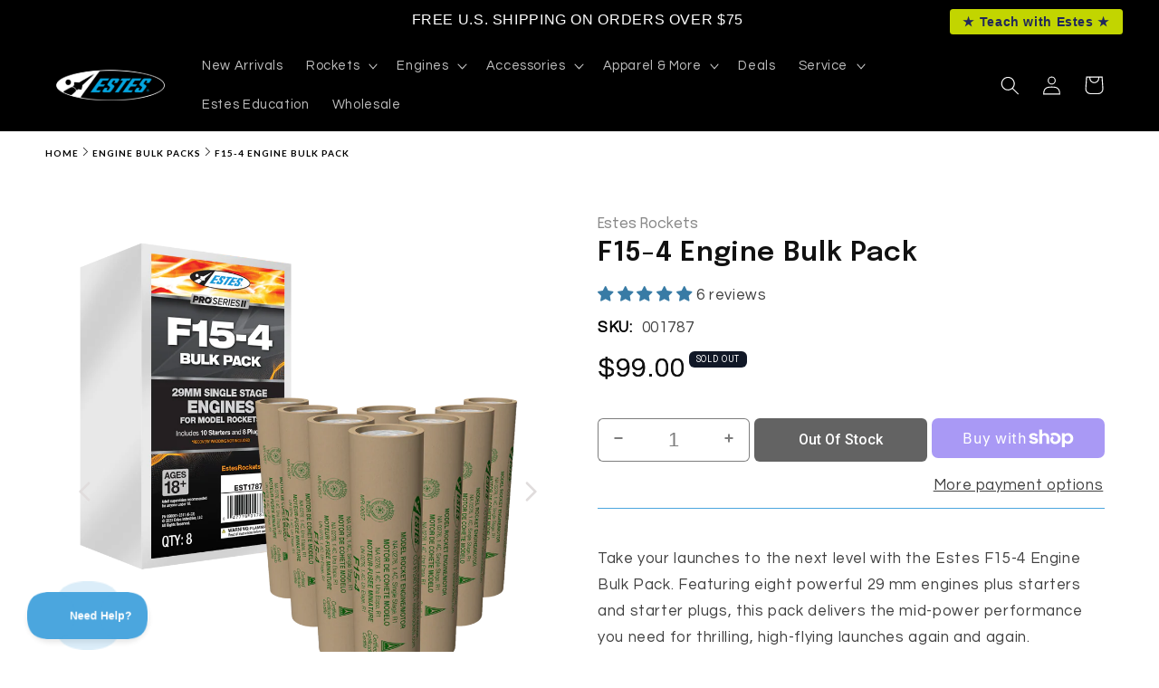

--- FILE ---
content_type: text/html; charset=utf-8
request_url: https://estesrockets.com/products/f15-4-engine-bulk-pack
body_size: 102292
content:
<!doctype html>
<html class="no-js" lang="en">
  <head>

 
<meta charset="utf-8">
    <meta http-equiv="X-UA-Compatible" content="IE=edge">
    <meta name="viewport" content="width=device-width,initial-scale=1">
    <meta name="theme-color" content="">
    <!-- Google Tag Manager -->
<script>(function(w,d,s,l,i){w[l]=w[l]||[];w[l].push({'gtm.start':
new Date().getTime(),event:'gtm.js'});var f=d.getElementsByTagName(s)[0],
j=d.createElement(s),dl=l!='dataLayer'?'&l='+l:'';j.async=true;j.src=
'https://www.googletagmanager.com/gtm.js?id='+i+dl;f.parentNode.insertBefore(j,f);
})(window,document,'script','dataLayer','GTM-W7RM4N7');</script>
<!-- End Google Tag Manager --><link rel="preconnect" href="https://cdn.shopify.com" crossorigin><link rel="icon" type="image/png" href="//estesrockets.com/cdn/shop/files/Favicon.icon.png?crop=center&height=32&v=1678892042&width=32"><link rel="preconnect" href="https://fonts.shopifycdn.com" crossorigin>


    

  <script type="module" src="https://unpkg.com/@google/model-viewer/dist/model-viewer.min.js"></script>
    <script src="//estesrockets.com/cdn/shop/t/8/assets/constants.js?v=95358004781563950421724270564" defer="defer"></script>
    <script src="//estesrockets.com/cdn/shop/t/8/assets/pubsub.js?v=2921868252632587581724270564" defer="defer"></script>
    <script src="//estesrockets.com/cdn/shop/t/8/assets/global.js?v=72235700009599966051736874866" defer="defer"></script>
    <script>window.performance && window.performance.mark && window.performance.mark('shopify.content_for_header.start');</script><meta name="facebook-domain-verification" content="j6cnta61qgjsejo17pks3zr15qdybz">
<meta id="shopify-digital-wallet" name="shopify-digital-wallet" content="/68602200369/digital_wallets/dialog">
<meta name="shopify-checkout-api-token" content="3fdbf8b3e768438d02bc3cfc7212fd52">
<meta id="in-context-paypal-metadata" data-shop-id="68602200369" data-venmo-supported="false" data-environment="production" data-locale="en_US" data-paypal-v4="true" data-currency="USD">
<link rel="alternate" hreflang="x-default" href="https://estesrockets.com/products/f15-4-engine-bulk-pack">
<link rel="alternate" hreflang="en-US" href="https://estesrockets.com/products/f15-4-engine-bulk-pack">
<link rel="alternate" hreflang="es-US" href="https://estesrockets.com/es/products/f15-4-engine-bulk-pack">
<link rel="alternate" type="application/json+oembed" href="https://estesrockets.com/products/f15-4-engine-bulk-pack.oembed">
<script async="async" src="/checkouts/internal/preloads.js?locale=en-US"></script>
<link rel="preconnect" href="https://shop.app" crossorigin="anonymous">
<script async="async" src="https://shop.app/checkouts/internal/preloads.js?locale=en-US&shop_id=68602200369" crossorigin="anonymous"></script>
<script id="apple-pay-shop-capabilities" type="application/json">{"shopId":68602200369,"countryCode":"US","currencyCode":"USD","merchantCapabilities":["supports3DS"],"merchantId":"gid:\/\/shopify\/Shop\/68602200369","merchantName":"Estes Rockets","requiredBillingContactFields":["postalAddress","email","phone"],"requiredShippingContactFields":["postalAddress","email","phone"],"shippingType":"shipping","supportedNetworks":["visa","masterCard","amex","discover","elo","jcb"],"total":{"type":"pending","label":"Estes Rockets","amount":"1.00"},"shopifyPaymentsEnabled":true,"supportsSubscriptions":true}</script>
<script id="shopify-features" type="application/json">{"accessToken":"3fdbf8b3e768438d02bc3cfc7212fd52","betas":["rich-media-storefront-analytics"],"domain":"estesrockets.com","predictiveSearch":true,"shopId":68602200369,"locale":"en"}</script>
<script>var Shopify = Shopify || {};
Shopify.shop = "estesrockets.myshopify.com";
Shopify.locale = "en";
Shopify.currency = {"active":"USD","rate":"1.0"};
Shopify.country = "US";
Shopify.theme = {"name":"Refresh","id":170818371889,"schema_name":"Refresh","schema_version":"9.0.0","theme_store_id":1567,"role":"main"};
Shopify.theme.handle = "null";
Shopify.theme.style = {"id":null,"handle":null};
Shopify.cdnHost = "estesrockets.com/cdn";
Shopify.routes = Shopify.routes || {};
Shopify.routes.root = "/";</script>
<script type="module">!function(o){(o.Shopify=o.Shopify||{}).modules=!0}(window);</script>
<script>!function(o){function n(){var o=[];function n(){o.push(Array.prototype.slice.apply(arguments))}return n.q=o,n}var t=o.Shopify=o.Shopify||{};t.loadFeatures=n(),t.autoloadFeatures=n()}(window);</script>
<script>
  window.ShopifyPay = window.ShopifyPay || {};
  window.ShopifyPay.apiHost = "shop.app\/pay";
  window.ShopifyPay.redirectState = null;
</script>
<script id="shop-js-analytics" type="application/json">{"pageType":"product"}</script>
<script defer="defer" async type="module" src="//estesrockets.com/cdn/shopifycloud/shop-js/modules/v2/client.init-shop-cart-sync_WVOgQShq.en.esm.js"></script>
<script defer="defer" async type="module" src="//estesrockets.com/cdn/shopifycloud/shop-js/modules/v2/chunk.common_C_13GLB1.esm.js"></script>
<script defer="defer" async type="module" src="//estesrockets.com/cdn/shopifycloud/shop-js/modules/v2/chunk.modal_CLfMGd0m.esm.js"></script>
<script type="module">
  await import("//estesrockets.com/cdn/shopifycloud/shop-js/modules/v2/client.init-shop-cart-sync_WVOgQShq.en.esm.js");
await import("//estesrockets.com/cdn/shopifycloud/shop-js/modules/v2/chunk.common_C_13GLB1.esm.js");
await import("//estesrockets.com/cdn/shopifycloud/shop-js/modules/v2/chunk.modal_CLfMGd0m.esm.js");

  window.Shopify.SignInWithShop?.initShopCartSync?.({"fedCMEnabled":true,"windoidEnabled":true});

</script>
<script>
  window.Shopify = window.Shopify || {};
  if (!window.Shopify.featureAssets) window.Shopify.featureAssets = {};
  window.Shopify.featureAssets['shop-js'] = {"shop-cart-sync":["modules/v2/client.shop-cart-sync_DuR37GeY.en.esm.js","modules/v2/chunk.common_C_13GLB1.esm.js","modules/v2/chunk.modal_CLfMGd0m.esm.js"],"init-fed-cm":["modules/v2/client.init-fed-cm_BucUoe6W.en.esm.js","modules/v2/chunk.common_C_13GLB1.esm.js","modules/v2/chunk.modal_CLfMGd0m.esm.js"],"shop-toast-manager":["modules/v2/client.shop-toast-manager_B0JfrpKj.en.esm.js","modules/v2/chunk.common_C_13GLB1.esm.js","modules/v2/chunk.modal_CLfMGd0m.esm.js"],"init-shop-cart-sync":["modules/v2/client.init-shop-cart-sync_WVOgQShq.en.esm.js","modules/v2/chunk.common_C_13GLB1.esm.js","modules/v2/chunk.modal_CLfMGd0m.esm.js"],"shop-button":["modules/v2/client.shop-button_B_U3bv27.en.esm.js","modules/v2/chunk.common_C_13GLB1.esm.js","modules/v2/chunk.modal_CLfMGd0m.esm.js"],"init-windoid":["modules/v2/client.init-windoid_DuP9q_di.en.esm.js","modules/v2/chunk.common_C_13GLB1.esm.js","modules/v2/chunk.modal_CLfMGd0m.esm.js"],"shop-cash-offers":["modules/v2/client.shop-cash-offers_BmULhtno.en.esm.js","modules/v2/chunk.common_C_13GLB1.esm.js","modules/v2/chunk.modal_CLfMGd0m.esm.js"],"pay-button":["modules/v2/client.pay-button_CrPSEbOK.en.esm.js","modules/v2/chunk.common_C_13GLB1.esm.js","modules/v2/chunk.modal_CLfMGd0m.esm.js"],"init-customer-accounts":["modules/v2/client.init-customer-accounts_jNk9cPYQ.en.esm.js","modules/v2/client.shop-login-button_DJ5ldayH.en.esm.js","modules/v2/chunk.common_C_13GLB1.esm.js","modules/v2/chunk.modal_CLfMGd0m.esm.js"],"avatar":["modules/v2/client.avatar_BTnouDA3.en.esm.js"],"checkout-modal":["modules/v2/client.checkout-modal_pBPyh9w8.en.esm.js","modules/v2/chunk.common_C_13GLB1.esm.js","modules/v2/chunk.modal_CLfMGd0m.esm.js"],"init-shop-for-new-customer-accounts":["modules/v2/client.init-shop-for-new-customer-accounts_BUoCy7a5.en.esm.js","modules/v2/client.shop-login-button_DJ5ldayH.en.esm.js","modules/v2/chunk.common_C_13GLB1.esm.js","modules/v2/chunk.modal_CLfMGd0m.esm.js"],"init-customer-accounts-sign-up":["modules/v2/client.init-customer-accounts-sign-up_CnczCz9H.en.esm.js","modules/v2/client.shop-login-button_DJ5ldayH.en.esm.js","modules/v2/chunk.common_C_13GLB1.esm.js","modules/v2/chunk.modal_CLfMGd0m.esm.js"],"init-shop-email-lookup-coordinator":["modules/v2/client.init-shop-email-lookup-coordinator_CzjY5t9o.en.esm.js","modules/v2/chunk.common_C_13GLB1.esm.js","modules/v2/chunk.modal_CLfMGd0m.esm.js"],"shop-follow-button":["modules/v2/client.shop-follow-button_CsYC63q7.en.esm.js","modules/v2/chunk.common_C_13GLB1.esm.js","modules/v2/chunk.modal_CLfMGd0m.esm.js"],"shop-login-button":["modules/v2/client.shop-login-button_DJ5ldayH.en.esm.js","modules/v2/chunk.common_C_13GLB1.esm.js","modules/v2/chunk.modal_CLfMGd0m.esm.js"],"shop-login":["modules/v2/client.shop-login_B9ccPdmx.en.esm.js","modules/v2/chunk.common_C_13GLB1.esm.js","modules/v2/chunk.modal_CLfMGd0m.esm.js"],"lead-capture":["modules/v2/client.lead-capture_D0K_KgYb.en.esm.js","modules/v2/chunk.common_C_13GLB1.esm.js","modules/v2/chunk.modal_CLfMGd0m.esm.js"],"payment-terms":["modules/v2/client.payment-terms_BWmiNN46.en.esm.js","modules/v2/chunk.common_C_13GLB1.esm.js","modules/v2/chunk.modal_CLfMGd0m.esm.js"]};
</script>
<script>(function() {
  var isLoaded = false;
  function asyncLoad() {
    if (isLoaded) return;
    isLoaded = true;
    var urls = ["https:\/\/static.klaviyo.com\/onsite\/js\/klaviyo.js?company_id=VvPq5y\u0026shop=estesrockets.myshopify.com","https:\/\/static.klaviyo.com\/onsite\/js\/klaviyo.js?company_id=VvPq5y\u0026shop=estesrockets.myshopify.com","https:\/\/shopify-widget.route.com\/shopify.widget.js?shop=estesrockets.myshopify.com","https:\/\/shopify-widget.route.com\/shopify.widget.js?shop=estesrockets.myshopify.com","https:\/\/static.affiliatly.com\/shopify\/v3\/shopify_v3.2.js?affiliatly_code=AF-1066605\u0026s=2\u0026shop=estesrockets.myshopify.com","https:\/\/cdn.shopify.com\/s\/files\/1\/0686\/0220\/0369\/t\/8\/assets\/yoast-active-script.js?v=1724270564\u0026shop=estesrockets.myshopify.com","https:\/\/cdn.hextom.com\/js\/quickannouncementbar.js?shop=estesrockets.myshopify.com"];
    for (var i = 0; i < urls.length; i++) {
      var s = document.createElement('script');
      s.type = 'text/javascript';
      s.async = true;
      s.src = urls[i];
      var x = document.getElementsByTagName('script')[0];
      x.parentNode.insertBefore(s, x);
    }
  };
  if(window.attachEvent) {
    window.attachEvent('onload', asyncLoad);
  } else {
    window.addEventListener('load', asyncLoad, false);
  }
})();</script>
<script id="__st">var __st={"a":68602200369,"offset":-25200,"reqid":"62c0e328-d232-4f83-8229-5c515cf7e687-1769593783","pageurl":"estesrockets.com\/products\/f15-4-engine-bulk-pack","u":"d37f96248e15","p":"product","rtyp":"product","rid":8540858646833};</script>
<script>window.ShopifyPaypalV4VisibilityTracking = true;</script>
<script id="captcha-bootstrap">!function(){'use strict';const t='contact',e='account',n='new_comment',o=[[t,t],['blogs',n],['comments',n],[t,'customer']],c=[[e,'customer_login'],[e,'guest_login'],[e,'recover_customer_password'],[e,'create_customer']],r=t=>t.map((([t,e])=>`form[action*='/${t}']:not([data-nocaptcha='true']) input[name='form_type'][value='${e}']`)).join(','),a=t=>()=>t?[...document.querySelectorAll(t)].map((t=>t.form)):[];function s(){const t=[...o],e=r(t);return a(e)}const i='password',u='form_key',d=['recaptcha-v3-token','g-recaptcha-response','h-captcha-response',i],f=()=>{try{return window.sessionStorage}catch{return}},m='__shopify_v',_=t=>t.elements[u];function p(t,e,n=!1){try{const o=window.sessionStorage,c=JSON.parse(o.getItem(e)),{data:r}=function(t){const{data:e,action:n}=t;return t[m]||n?{data:e,action:n}:{data:t,action:n}}(c);for(const[e,n]of Object.entries(r))t.elements[e]&&(t.elements[e].value=n);n&&o.removeItem(e)}catch(o){console.error('form repopulation failed',{error:o})}}const l='form_type',E='cptcha';function T(t){t.dataset[E]=!0}const w=window,h=w.document,L='Shopify',v='ce_forms',y='captcha';let A=!1;((t,e)=>{const n=(g='f06e6c50-85a8-45c8-87d0-21a2b65856fe',I='https://cdn.shopify.com/shopifycloud/storefront-forms-hcaptcha/ce_storefront_forms_captcha_hcaptcha.v1.5.2.iife.js',D={infoText:'Protected by hCaptcha',privacyText:'Privacy',termsText:'Terms'},(t,e,n)=>{const o=w[L][v],c=o.bindForm;if(c)return c(t,g,e,D).then(n);var r;o.q.push([[t,g,e,D],n]),r=I,A||(h.body.append(Object.assign(h.createElement('script'),{id:'captcha-provider',async:!0,src:r})),A=!0)});var g,I,D;w[L]=w[L]||{},w[L][v]=w[L][v]||{},w[L][v].q=[],w[L][y]=w[L][y]||{},w[L][y].protect=function(t,e){n(t,void 0,e),T(t)},Object.freeze(w[L][y]),function(t,e,n,w,h,L){const[v,y,A,g]=function(t,e,n){const i=e?o:[],u=t?c:[],d=[...i,...u],f=r(d),m=r(i),_=r(d.filter((([t,e])=>n.includes(e))));return[a(f),a(m),a(_),s()]}(w,h,L),I=t=>{const e=t.target;return e instanceof HTMLFormElement?e:e&&e.form},D=t=>v().includes(t);t.addEventListener('submit',(t=>{const e=I(t);if(!e)return;const n=D(e)&&!e.dataset.hcaptchaBound&&!e.dataset.recaptchaBound,o=_(e),c=g().includes(e)&&(!o||!o.value);(n||c)&&t.preventDefault(),c&&!n&&(function(t){try{if(!f())return;!function(t){const e=f();if(!e)return;const n=_(t);if(!n)return;const o=n.value;o&&e.removeItem(o)}(t);const e=Array.from(Array(32),(()=>Math.random().toString(36)[2])).join('');!function(t,e){_(t)||t.append(Object.assign(document.createElement('input'),{type:'hidden',name:u})),t.elements[u].value=e}(t,e),function(t,e){const n=f();if(!n)return;const o=[...t.querySelectorAll(`input[type='${i}']`)].map((({name:t})=>t)),c=[...d,...o],r={};for(const[a,s]of new FormData(t).entries())c.includes(a)||(r[a]=s);n.setItem(e,JSON.stringify({[m]:1,action:t.action,data:r}))}(t,e)}catch(e){console.error('failed to persist form',e)}}(e),e.submit())}));const S=(t,e)=>{t&&!t.dataset[E]&&(n(t,e.some((e=>e===t))),T(t))};for(const o of['focusin','change'])t.addEventListener(o,(t=>{const e=I(t);D(e)&&S(e,y())}));const B=e.get('form_key'),M=e.get(l),P=B&&M;t.addEventListener('DOMContentLoaded',(()=>{const t=y();if(P)for(const e of t)e.elements[l].value===M&&p(e,B);[...new Set([...A(),...v().filter((t=>'true'===t.dataset.shopifyCaptcha))])].forEach((e=>S(e,t)))}))}(h,new URLSearchParams(w.location.search),n,t,e,['guest_login'])})(!0,!0)}();</script>
<script integrity="sha256-4kQ18oKyAcykRKYeNunJcIwy7WH5gtpwJnB7kiuLZ1E=" data-source-attribution="shopify.loadfeatures" defer="defer" src="//estesrockets.com/cdn/shopifycloud/storefront/assets/storefront/load_feature-a0a9edcb.js" crossorigin="anonymous"></script>
<script crossorigin="anonymous" defer="defer" src="//estesrockets.com/cdn/shopifycloud/storefront/assets/shopify_pay/storefront-65b4c6d7.js?v=20250812"></script>
<script data-source-attribution="shopify.dynamic_checkout.dynamic.init">var Shopify=Shopify||{};Shopify.PaymentButton=Shopify.PaymentButton||{isStorefrontPortableWallets:!0,init:function(){window.Shopify.PaymentButton.init=function(){};var t=document.createElement("script");t.src="https://estesrockets.com/cdn/shopifycloud/portable-wallets/latest/portable-wallets.en.js",t.type="module",document.head.appendChild(t)}};
</script>
<script data-source-attribution="shopify.dynamic_checkout.buyer_consent">
  function portableWalletsHideBuyerConsent(e){var t=document.getElementById("shopify-buyer-consent"),n=document.getElementById("shopify-subscription-policy-button");t&&n&&(t.classList.add("hidden"),t.setAttribute("aria-hidden","true"),n.removeEventListener("click",e))}function portableWalletsShowBuyerConsent(e){var t=document.getElementById("shopify-buyer-consent"),n=document.getElementById("shopify-subscription-policy-button");t&&n&&(t.classList.remove("hidden"),t.removeAttribute("aria-hidden"),n.addEventListener("click",e))}window.Shopify?.PaymentButton&&(window.Shopify.PaymentButton.hideBuyerConsent=portableWalletsHideBuyerConsent,window.Shopify.PaymentButton.showBuyerConsent=portableWalletsShowBuyerConsent);
</script>
<script>
  function portableWalletsCleanup(e){e&&e.src&&console.error("Failed to load portable wallets script "+e.src);var t=document.querySelectorAll("shopify-accelerated-checkout .shopify-payment-button__skeleton, shopify-accelerated-checkout-cart .wallet-cart-button__skeleton"),e=document.getElementById("shopify-buyer-consent");for(let e=0;e<t.length;e++)t[e].remove();e&&e.remove()}function portableWalletsNotLoadedAsModule(e){e instanceof ErrorEvent&&"string"==typeof e.message&&e.message.includes("import.meta")&&"string"==typeof e.filename&&e.filename.includes("portable-wallets")&&(window.removeEventListener("error",portableWalletsNotLoadedAsModule),window.Shopify.PaymentButton.failedToLoad=e,"loading"===document.readyState?document.addEventListener("DOMContentLoaded",window.Shopify.PaymentButton.init):window.Shopify.PaymentButton.init())}window.addEventListener("error",portableWalletsNotLoadedAsModule);
</script>

<script type="module" src="https://estesrockets.com/cdn/shopifycloud/portable-wallets/latest/portable-wallets.en.js" onError="portableWalletsCleanup(this)" crossorigin="anonymous"></script>
<script nomodule>
  document.addEventListener("DOMContentLoaded", portableWalletsCleanup);
</script>

<link id="shopify-accelerated-checkout-styles" rel="stylesheet" media="screen" href="https://estesrockets.com/cdn/shopifycloud/portable-wallets/latest/accelerated-checkout-backwards-compat.css" crossorigin="anonymous">
<style id="shopify-accelerated-checkout-cart">
        #shopify-buyer-consent {
  margin-top: 1em;
  display: inline-block;
  width: 100%;
}

#shopify-buyer-consent.hidden {
  display: none;
}

#shopify-subscription-policy-button {
  background: none;
  border: none;
  padding: 0;
  text-decoration: underline;
  font-size: inherit;
  cursor: pointer;
}

#shopify-subscription-policy-button::before {
  box-shadow: none;
}

      </style>
<script id="sections-script" data-sections="header" defer="defer" src="//estesrockets.com/cdn/shop/t/8/compiled_assets/scripts.js?v=17806"></script>
<script>window.performance && window.performance.mark && window.performance.mark('shopify.content_for_header.end');</script>


    <style data-shopify>
      @font-face {
  font-family: Questrial;
  font-weight: 400;
  font-style: normal;
  font-display: swap;
  src: url("//estesrockets.com/cdn/fonts/questrial/questrial_n4.66abac5d8209a647b4bf8089b0451928ef144c07.woff2") format("woff2"),
       url("//estesrockets.com/cdn/fonts/questrial/questrial_n4.e86c53e77682db9bf4b0ee2dd71f214dc16adda4.woff") format("woff");
}

      
      
      
      @font-face {
  font-family: Lato;
  font-weight: 800;
  font-style: normal;
  font-display: swap;
  src: url("//estesrockets.com/cdn/fonts/lato/lato_n8.1117b90add05215dbc8fbc91c5f9d67872eb3fb3.woff2") format("woff2"),
       url("//estesrockets.com/cdn/fonts/lato/lato_n8.6bcabf8485cf657fec14e0a6e1af25cf01733df7.woff") format("woff");
}


      :root {
        --font-body-family: Questrial, sans-serif;
        --font-body-style: normal;
        --font-body-weight: 400;
        --font-body-weight-bold: 700;

        --font-heading-family: Lato, sans-serif;
        --font-heading-style: normal;
        --font-heading-weight: 800;

        --font-body-scale: 1.05;
        --font-heading-scale: 1.0476190476190477;

        --color-base-text: 0, 0, 0;
        --color-shadow: 0, 0, 0;
        --color-base-background-1: 255, 255, 255;
        --color-base-background-2: 240, 240, 240;
        --color-base-solid-button-labels: 255, 255, 255;
        --color-base-outline-button-labels: 0, 0, 0;
        --color-base-accent-1: 0, 0, 0;
        --color-base-accent-2: 75, 166, 222;
        --payment-terms-background-color: #ffffff;

        --gradient-base-background-1: #ffffff;
        --gradient-base-background-2: #f0f0f0;
        --gradient-base-accent-1: #000000;
        --gradient-base-accent-2: #4ba6de;

        --media-padding: px;
        --media-border-opacity: 0.1;
        --media-border-width: 0px;
        --media-radius: 20px;
        --media-shadow-opacity: 0.0;
        --media-shadow-horizontal-offset: 0px;
        --media-shadow-vertical-offset: 4px;
        --media-shadow-blur-radius: 5px;
        --media-shadow-visible: 0;

        --page-width: 120rem;
        --page-width-margin: 0rem;

        --product-card-image-padding: 1.6rem;
        --product-card-corner-radius: 1.8rem;
        --product-card-text-alignment: left;
        --product-card-border-width: 0.0rem;
        --product-card-border-opacity: 0.0;
        --product-card-shadow-opacity: 0.0;
        --product-card-shadow-visible: 0;
        --product-card-shadow-horizontal-offset: 0.0rem;
        --product-card-shadow-vertical-offset: 0.4rem;
        --product-card-shadow-blur-radius: 0.5rem;

        --collection-card-image-padding: 1.6rem;
        --collection-card-corner-radius: 1.8rem;
        --collection-card-text-alignment: left;
        --collection-card-border-width: 0.0rem;
        --collection-card-border-opacity: 0.0;
        --collection-card-shadow-opacity: 0.0;
        --collection-card-shadow-visible: 0;
        --collection-card-shadow-horizontal-offset: 0.0rem;
        --collection-card-shadow-vertical-offset: 0.4rem;
        --collection-card-shadow-blur-radius: 0.5rem;

        --blog-card-image-padding: 1.6rem;
        --blog-card-corner-radius: 1.8rem;
        --blog-card-text-alignment: left;
        --blog-card-border-width: 0.0rem;
        --blog-card-border-opacity: 1.0;
        --blog-card-shadow-opacity: 0.0;
        --blog-card-shadow-visible: 0;
        --blog-card-shadow-horizontal-offset: 0.0rem;
        --blog-card-shadow-vertical-offset: 0.4rem;
        --blog-card-shadow-blur-radius: 0.5rem;

        --badge-corner-radius: 0.6rem;

        --popup-border-width: 1px;
        --popup-border-opacity: 0.1;
        --popup-corner-radius: 18px;
        --popup-shadow-opacity: 0.0;
        --popup-shadow-horizontal-offset: 0px;
        --popup-shadow-vertical-offset: 4px;
        --popup-shadow-blur-radius: 5px;

        --drawer-border-width: 0px;
        --drawer-border-opacity: 0.1;
        --drawer-shadow-opacity: 0.0;
        --drawer-shadow-horizontal-offset: 0px;
        --drawer-shadow-vertical-offset: 4px;
        --drawer-shadow-blur-radius: 5px;

        --spacing-sections-desktop: 0px;
        --spacing-sections-mobile: 0px;

        --grid-desktop-vertical-spacing: 12px;
        --grid-desktop-horizontal-spacing: 12px;
        --grid-mobile-vertical-spacing: 6px;
        --grid-mobile-horizontal-spacing: 6px;

        --text-boxes-border-opacity: 0.1;
        --text-boxes-border-width: 0px;
        --text-boxes-radius: 20px;
        --text-boxes-shadow-opacity: 0.0;
        --text-boxes-shadow-visible: 0;
        --text-boxes-shadow-horizontal-offset: 0px;
        --text-boxes-shadow-vertical-offset: 4px;
        --text-boxes-shadow-blur-radius: 5px;

        --buttons-radius: 6px;
        --buttons-radius-outset: 7px;
        --buttons-border-width: 1px;
        --buttons-border-opacity: 1.0;
        --buttons-shadow-opacity: 0.0;
        --buttons-shadow-visible: 0;
        --buttons-shadow-horizontal-offset: 0px;
        --buttons-shadow-vertical-offset: 4px;
        --buttons-shadow-blur-radius: 5px;
        --buttons-border-offset: 0.3px;

        --inputs-radius: 6px;
        --inputs-border-width: 1px;
        --inputs-border-opacity: 0.55;
        --inputs-shadow-opacity: 0.0;
        --inputs-shadow-horizontal-offset: 0px;
        --inputs-margin-offset: 0px;
        --inputs-shadow-vertical-offset: 4px;
        --inputs-shadow-blur-radius: 5px;
        --inputs-radius-outset: 7px;

        --variant-pills-radius: 40px;
        --variant-pills-border-width: 1px;
        --variant-pills-border-opacity: 0.55;
        --variant-pills-shadow-opacity: 0.0;
        --variant-pills-shadow-horizontal-offset: 0px;
        --variant-pills-shadow-vertical-offset: 4px;
        --variant-pills-shadow-blur-radius: 5px;
      }

      *,
      *::before,
      *::after {
        box-sizing: inherit;
      }

      html {
        box-sizing: border-box;
        font-size: calc(var(--font-body-scale) * 62.5%);
        height: 100%;
      }

      body {
        display: grid;
        grid-template-rows: auto auto 1fr auto;
        grid-template-columns: 100%;
        min-height: 100%;
        margin: 0;
        font-size: 1.5rem;
        letter-spacing: 0.06rem;
        line-height: calc(1 + 0.8 / var(--font-body-scale));
        font-family: var(--font-body-family);
        font-style: var(--font-body-style);
        font-weight: var(--font-body-weight);
      }

      @media screen and (min-width: 750px) {
        body {
          font-size: 1.6rem;
        }
      }
    </style>

    <link href="//estesrockets.com/cdn/shop/t/8/assets/base.css?v=16515175381716350011762266695" rel="stylesheet" type="text/css" media="all" />
     <link href="//estesrockets.com/cdn/shop/t/8/assets/component-list-social.css?v=52211663153726659061724270564" rel="stylesheet" type="text/css" media="all" />
<link rel="preload" as="font" href="//estesrockets.com/cdn/fonts/questrial/questrial_n4.66abac5d8209a647b4bf8089b0451928ef144c07.woff2" type="font/woff2" crossorigin><link rel="preload" as="font" href="//estesrockets.com/cdn/fonts/lato/lato_n8.1117b90add05215dbc8fbc91c5f9d67872eb3fb3.woff2" type="font/woff2" crossorigin><link rel="stylesheet" href="//estesrockets.com/cdn/shop/t/8/assets/component-predictive-search.css?v=85913294783299393391724270564" media="print" onload="this.media='all'"><script>document.documentElement.className = document.documentElement.className.replace('no-js', 'js');
    if (Shopify.designMode) {
      document.documentElement.classList.add('shopify-design-mode');
    }
    </script>


<!-- Twitter conversion tracking base code -->

<script>

!function(e,t,n,s,u,a){e.twq||(s=e.twq=function(){s.exe?s.exe.apply(s,arguments):s.queue.push(arguments);

},s.version='1.1',s.queue=[],u=t.createElement(n),u.async=!0,u.src='https://static.ads-twitter.com/uwt.js',

a=t.getElementsByTagName(n)[0],a.parentNode.insertBefore(u,a))}(window,document,'script');

twq('config','ocq53');

</script>

<!-- End Twitter conversion tracking base code -->
<link rel="stylesheet" href="https://cdnjs.cloudflare.com/ajax/libs/font-awesome/4.7.0/css/font-awesome.min.css">

<!-- Hotjar Tracking Code for Estes Rockets --> <script> (function(h,o,t,j,a,r){ h.hj=h.hj||function(){(h.hj.q=h.hj.q||[]).push(arguments)}; h._hjSettings={hjid:6581912,hjsv:6}; a=o.getElementsByTagName('head')[0]; r=o.createElement('script');r.async=1; r.src=t+h._hjSettings.hjid+j+h._hjSettings.hjsv; a.appendChild(r); })(window,document,'https://static.hotjar.com/c/hotjar-','.js?sv='); </script>
    
<!-- BEGIN app block: shopify://apps/mntn/blocks/tracking-pixel/d40b5b2f-bf84-4a06-b576-832ad24a8652 -->
<!-- MNTN Tracking Pixel Start -->
<script id="mntn_tracking_pixel" type="text/javascript">
const isUSShopper = window.Shopify  && window.Shopify.country === "US";

if (!window.Shopify || isUSShopper) {
	(function(){"use strict";var e=null,b="4.0.0",
	n="39335",
	additional="term=value",
	t,r,i;try{t=top.document.referer!==""?encodeURIComponent(top.document.referrer.substring(0,2048)):""}catch(o){t=document.referrer!==null?document.referrer.toString().substring(0,2048):""}try{r=window&&window.top&&document.location&&window.top.location===document.location?document.location:window&&window.top&&window.top.location&&""!==window.top.location?window.top.location:document.location}catch(u){r=document.location}try{i=parent.location.href!==""?encodeURIComponent(parent.location.href.toString().substring(0,2048)):""}catch(a){try{i=r!==null?encodeURIComponent(r.toString().substring(0,2048)):""}catch(f){i=""}}var l,c=document.createElement("script"),h=null,p=document.getElementsByTagName("script"),d=Number(p.length)-1,v=document.getElementsByTagName("script")[d];if(typeof l==="undefined"){l=Math.floor(Math.random()*1e17)}h="dx.mountain.com/spx?"+"dxver="+b+"&shaid="+n+"&tdr="+t+"&plh="+i+"&cb="+l+additional;c.type="text/javascript";c.src=("https:"===document.location.protocol?"https://":"http://")+h;v.parentNode.insertBefore(c,v)})()
}
</script>
<!-- MNTN Tracking Pixel End -->

<!-- MNTN DataLayer Start -->

    <script id="mntn_datalayer" type="text/javascript" async>
        let mntn_product_name = "F15-4 Engine Bulk Pack";
        let mntn_product_price = "$99";
        let mntn_product_image = "\/\/estesrockets.com\/cdn\/shop\/files\/F15-4_PKG.png?v=1687447763";
        let mntn_product_sku = 8540858646833;
        let mntn_product_in_stock = false;
        let mntn_product_data = {"id":8540858646833,"title":"F15-4 Engine Bulk Pack","handle":"f15-4-engine-bulk-pack","description":"\u003cp\u003eThe Estes F15-4 Engine Bulk Pack gives hobby rocketeers reliable, high-performance power at a great value. This bulk pack contains everything you need to fuel eight launches - 8 F15-4 engines, 10 starters, and 8 starter plugs - making it ideal for group launches, club events, or anyone who likes to keep spare engines on hand for fast turnaround. These full-size 29 mm engines bring mid-power performance for larger model rockets while keeping handling and storage simple.\u003c\/p\u003e\n\u003cp\u003eBuilt for rocketeers who want dependable altitude and clean, repeatable performance, the F15-4 balances strong thrust with a predictable burn profile. The engine delivers a robust 49.61 N-sec of total impulse and a 4 second delay for comfortable recovery timing, so it launches heavier hobby rockets cleanly without sacrificing control. Whether you fly for fun, display, or competition, the F15-4’s consistent ignition and stable thrust make it a favorite when you need confidence on the pad.\u003c\/p\u003e\n\u003cp\u003eKey flight specs you’ll want to know - total impulse 49.61 N-sec, time delay 4 seconds, max lift weight 21.0 oz (595 g), max thrust 25.26 N, thrust duration ~3.45 seconds. Each engine measures 4.5 in (11.4 cm) long, 29 mm diameter, and weighs about 3.59 oz (101.8 g) with 2.12 oz (60.0 g) of propellant. Recovery wadding is not included, so be sure to add wadding and a properly sized parachute or streamer for safe recovery. These engines are designed for rockets that accept 29 mm motors and for flyers who follow established safety practices.\u003c\/p\u003e\n\u003cp\u003eStock up, save, and spend more time launching - the F15-4 Engine Bulk Pack is ready when you are. Add this pack to your next cart to streamline prep for club launches, backyard sessions, or classroom demo days. Always follow the NAR model rocketry safety code, use appropriate recovery wadding and a certified launch controller, and launch only in approved open areas.\u003c\/p\u003e\n\n \u003cp\u003e\u003cstrong\u003eATTENTION:\u003c\/strong\u003e \u003cem\u003eEstes Industries, LLC requires all purchasers and users of Estes® Model Rocket Engines to adhere strictly to all applicable local, state, and federal laws, regulations, and safety standards. The user assumes all responsibility for the safe and lawful use of Estes® products. Estes Industries, LLC expressly disclaims any and all liability for personal injury, property damage, or other loss resulting from the misuse, improper handling, or unauthorized application of its model rocket engines.\u003c\/em\u003e\u003c\/p\u003e","published_at":"2023-07-22T03:32:59-06:00","created_at":"2023-06-19T12:06:53-06:00","vendor":"Estes Rockets","type":"Engine","tags":["1787","engines","Low Stock","Out_Of_Stock","published","Restricted Shipping - APO DPO FPO EPO","Restricted Shipping - Canada","Restricted Shipping HI AK GU PR"],"price":9900,"price_min":9900,"price_max":9900,"available":false,"price_varies":false,"compare_at_price":9900,"compare_at_price_min":9900,"compare_at_price_max":9900,"compare_at_price_varies":false,"variants":[{"id":45583523414321,"title":"Default Title","option1":"Default Title","option2":null,"option3":null,"sku":"001787","requires_shipping":true,"taxable":true,"featured_image":null,"available":false,"name":"F15-4 Engine Bulk Pack","public_title":null,"options":["Default Title"],"price":9900,"weight":839,"compare_at_price":9900,"inventory_management":"shopify","barcode":"47776017870","requires_selling_plan":false,"selling_plan_allocations":[],"quantity_rule":{"min":1,"max":null,"increment":1}}],"images":["\/\/estesrockets.com\/cdn\/shop\/files\/F15-4_PKG.png?v=1687447763","\/\/estesrockets.com\/cdn\/shop\/files\/F15-4_Group.png?v=1687447763","\/\/estesrockets.com\/cdn\/shop\/files\/F15-rocket-engine-thrust-curve-chart.jpg?v=1763675862","\/\/estesrockets.com\/cdn\/shop\/files\/Model-Rocket-Thrust-Curve-Examples.jpg?v=1769097638"],"featured_image":"\/\/estesrockets.com\/cdn\/shop\/files\/F15-4_PKG.png?v=1687447763","options":["Title"],"media":[{"alt":"Estes F15-4 Rocket Engine Bulk Pack","id":34334667899185,"position":1,"preview_image":{"aspect_ratio":1.0,"height":1000,"width":1000,"src":"\/\/estesrockets.com\/cdn\/shop\/files\/F15-4_PKG.png?v=1687447763"},"aspect_ratio":1.0,"height":1000,"media_type":"image","src":"\/\/estesrockets.com\/cdn\/shop\/files\/F15-4_PKG.png?v=1687447763","width":1000},{"alt":"Estes F15-4 Model Rocket Engines","id":34334667931953,"position":2,"preview_image":{"aspect_ratio":1.0,"height":1000,"width":1000,"src":"\/\/estesrockets.com\/cdn\/shop\/files\/F15-4_Group.png?v=1687447763"},"aspect_ratio":1.0,"height":1000,"media_type":"image","src":"\/\/estesrockets.com\/cdn\/shop\/files\/F15-4_Group.png?v=1687447763","width":1000},{"alt":"F15 Model Rocket Engine Thrust Curve Chart","id":38704825794865,"position":3,"preview_image":{"aspect_ratio":1.0,"height":1200,"width":1200,"src":"\/\/estesrockets.com\/cdn\/shop\/files\/F15-rocket-engine-thrust-curve-chart.jpg?v=1763675862"},"aspect_ratio":1.0,"height":1200,"media_type":"image","src":"\/\/estesrockets.com\/cdn\/shop\/files\/F15-rocket-engine-thrust-curve-chart.jpg?v=1763675862","width":1200},{"alt":"Model Rocket Thrust Curve Example","id":38704154116401,"position":4,"preview_image":{"aspect_ratio":1.0,"height":1200,"width":1200,"src":"\/\/estesrockets.com\/cdn\/shop\/files\/Model-Rocket-Thrust-Curve-Examples.jpg?v=1769097638"},"aspect_ratio":1.0,"height":1200,"media_type":"image","src":"\/\/estesrockets.com\/cdn\/shop\/files\/Model-Rocket-Thrust-Curve-Examples.jpg?v=1769097638","width":1200}],"requires_selling_plan":false,"selling_plan_groups":[],"content":"\u003cp\u003eThe Estes F15-4 Engine Bulk Pack gives hobby rocketeers reliable, high-performance power at a great value. This bulk pack contains everything you need to fuel eight launches - 8 F15-4 engines, 10 starters, and 8 starter plugs - making it ideal for group launches, club events, or anyone who likes to keep spare engines on hand for fast turnaround. These full-size 29 mm engines bring mid-power performance for larger model rockets while keeping handling and storage simple.\u003c\/p\u003e\n\u003cp\u003eBuilt for rocketeers who want dependable altitude and clean, repeatable performance, the F15-4 balances strong thrust with a predictable burn profile. The engine delivers a robust 49.61 N-sec of total impulse and a 4 second delay for comfortable recovery timing, so it launches heavier hobby rockets cleanly without sacrificing control. Whether you fly for fun, display, or competition, the F15-4’s consistent ignition and stable thrust make it a favorite when you need confidence on the pad.\u003c\/p\u003e\n\u003cp\u003eKey flight specs you’ll want to know - total impulse 49.61 N-sec, time delay 4 seconds, max lift weight 21.0 oz (595 g), max thrust 25.26 N, thrust duration ~3.45 seconds. Each engine measures 4.5 in (11.4 cm) long, 29 mm diameter, and weighs about 3.59 oz (101.8 g) with 2.12 oz (60.0 g) of propellant. Recovery wadding is not included, so be sure to add wadding and a properly sized parachute or streamer for safe recovery. These engines are designed for rockets that accept 29 mm motors and for flyers who follow established safety practices.\u003c\/p\u003e\n\u003cp\u003eStock up, save, and spend more time launching - the F15-4 Engine Bulk Pack is ready when you are. Add this pack to your next cart to streamline prep for club launches, backyard sessions, or classroom demo days. Always follow the NAR model rocketry safety code, use appropriate recovery wadding and a certified launch controller, and launch only in approved open areas.\u003c\/p\u003e\n\n \u003cp\u003e\u003cstrong\u003eATTENTION:\u003c\/strong\u003e \u003cem\u003eEstes Industries, LLC requires all purchasers and users of Estes® Model Rocket Engines to adhere strictly to all applicable local, state, and federal laws, regulations, and safety standards. The user assumes all responsibility for the safe and lawful use of Estes® products. Estes Industries, LLC expressly disclaims any and all liability for personal injury, property damage, or other loss resulting from the misuse, improper handling, or unauthorized application of its model rocket engines.\u003c\/em\u003e\u003c\/p\u003e"};
        let mntn_cart_quantity = 0;
        let mntn_cart_value = "$0";
        let mntn_cart_data = {"note":null,"attributes":{},"original_total_price":0,"total_price":0,"total_discount":0,"total_weight":0.0,"item_count":0,"items":[],"requires_shipping":false,"currency":"USD","items_subtotal_price":0,"cart_level_discount_applications":[],"checkout_charge_amount":0};
    </script>

<!-- MNTN DataLayer End -->

<!-- END app block --><!-- BEGIN app block: shopify://apps/mappy-store-locator/blocks/bss-sl-script/edfca2bd-82ad-413c-b32c-580d239b17ab --><script id="bss-locator-config-data">
    var locatorData = {"storeId":3396,"domain":"estesrockets.myshopify.com","styleId":"cf4f5a2b0f0436f","pageId":133332336945,"redirectToPage":"dealer-locator","apiKey":"AIzaSyAkrnABKTvMn-5ykv3RN-FB8Y9UF36wQF4","translation":"{\"your_location\":\"Your Location\",\"radius\":\"Radius\",\"tag\":\"Tag\",\"search\":\"Search\",\"store\":\"Stores\",\"find_my_location\": \"Find my location\", \"schedule\": \"Schedule\",\"enter_your_location\": \"Enter your location\", \"list\": \"List\", \"map\": \"Map\", \"monday\": \"MONDAY\", \"tuesday\": \"TUESDAY\", \"wednesday\": \"WEDNESDAY\",\"thursday\": \"THURSDAY\", \"friday\": \"FRIDAY\", \"saturday\": \"SATURDAY\", \"sunday\": \"SUNDAY\", \"allday\": \"ALLDAY\",\"product\": \"Product\",\"dayoff\":\"DAYOFF\",\"storeResult\":\"store results\",\"distance\":\"Distance\",\"notFound\":\"Not found any stores\",\"noLimit\":\"No limit\",\"youAreHere\":\"You are here\",\"showing\":\"Showing\",\"all\":\"All\",\"filterByCountry\":\"Filter by country\",\"searchByLocation\":\"Location\",\"searchByPhone\":\"Phone\",\"searchByStoreName\":\"Store name\",\"enterPhoneNumber\":\"Enter phone number\",\"enterStoreName\":\"Enter store name\"}","planCode":"advanced","mapType":0,"mapStyleType":0,"customStyleId":null,"zoom_map":"7","scheduleMenu":1,"addressMenu":1,"additionalAddressMenu":1,"phoneMenu":1,"faxMenu":1,"emailMenu":1,"websiteMenu":1,"storeLinkMenu":0,"notShowColonMenu":0,"scheduleMap":1,"addressMap":1,"additionalAddressMap":1,"phoneMap":1,"faxMap":1,"emailMap":1,"websiteMap":1,"storeLinkMap":0,"notShowColonMap":0,"directionLinkMenu":1,"directionLinkMap":1,"contactButtonLinkMenu":0,"contactButtonLinkMap":0,"autoDetectAddress":1,"radiusSearch":1,"defaultRadius":50,"searchResultQuantityDisplay":-1,"tagSearch":0,"tagOption":0,"countryOption":0,"pageTitle":"<h1>Dealer Locator</h1>","pageDescription":"<p>Looking for a dealer in your area? Use the map below to find one!</p>","showPageTitle":1,"showPageDescription":1,"showCountryFilter":0,"selectLocation":1,"selectPhone":0,"selectStoreName":0,"selectZipCode":1,"template":1,"templateCase":5,"layout":2,"enableSearchButton":1,"searchBarPosition":0,"distanceUnit":"miles","zoomCountLocation":0,"customFieldMap":1,"customFieldMenu":1,"defaultLat":null,"defaultLng":null,"manual_default_address":0,"showAllAddress":0,"orderLocations":"priority","detectViewport":1,"createdAt":"2024-02-08T17:02:47.000Z","formActive":0,"formTitleActive":0,"formTitle":"","formDescription":"","formCustomCss":"","isNewPlaceAPI":false,"isRestricted":false,"tagList":[],"locationCount":500}
    if (typeof BSS_SL == 'undefined' || locatorData != "") {
        let storeLocators = []
        let tagList = []
        
        
        

        

        let mapPopupData = {"id":2963,"shop_domain":"estesrockets.myshopify.com","enable":0,"pages":"","icon":"https://cms.mappy-app.com/image/location-pin.svg","show_search_bar":0,"show_on_mobile":1,"show_on_desktop":1,"mobile_position":"bottom-right","desktop_position":"bottom-right","newPages":"\"\"","typePage":"","show_on_desktop_css":"@media only screen and (min-width: 749px) {\n                #bss-map-popup {\n                    bottom: 6px;\n                    right: 5px;\n                }\n            }","show_on_mobile_css":"@media only screen and (max-width: 749px) {\n                #bss-map-popup {\n                    bottom: 6px;\n                    right: 5px;\n                }\n            }"}
        let isWatermark = 0
        var translationData = {"originalTranslation":{"all":"All","map":"Map","tag":"Tag","list":"List","store":"Stores","allday":"ALLDAY","dayoff":"DAYOFF","friday":"FRIDAY","monday":"MONDAY","radius":"Radius","search":"Search","sunday":"SUNDAY","noLimit":"No limit","product":"Product","showing":"Showing","tuesday":"TUESDAY","distance":"Distance","notFound":"Not found any stores","saturday":"SATURDAY","schedule":"Schedule","thursday":"THURSDAY","wednesday":"WEDNESDAY","youAreHere":"You are here","storeResult":"store results","searchByPhone":"Phone","your_location":"Your Location","enterStoreName":"Enter store name","filterByCountry":"Filter by country","enterPhoneNumber":"Enter phone number","find_my_location":"Find my location","searchByLocation":"Location","searchByStoreName":"Store name","enter_your_location":"Enter your location"},"translations":null};
        var BSS_SL_metaobject = {"isUseMetaobject":true,"storefrontAccessToken":"8a386d66bd19d4b0235e6680777b3128","apiVersion":"2025-01"};
        var BSS_SL = {
            ...locatorData,
            isWatermark,
            isOldUnlimited: locatorData.defaultRadius === 100 && !BSS_SL_metaobject,
            configData: storeLocators,
            tagData: tagList,
            enablePopup: mapPopupData.enable,
            pages: mapPopupData.newPages,
            typePage: mapPopupData.typePage,
            icon: mapPopupData.icon,
            showSearchBar: mapPopupData.show_search_bar,
            showOnMobile: mapPopupData.show_on_mobile,
            showOnDesktop: mapPopupData.show_on_desktop,
            mobilePosition: mapPopupData.mobile_position,
            desktopPosition: mapPopupData.desktop_position,
        };
    }
    Object.defineProperty(BSS_SL, 'planCode', { writable: false, configurable: false });
</script>
<script>
    function fn(){
        if (typeof BSS_SL.configData == 'undefined') {
                if(window.location.pathname == '/pages/store-locator' && document.getElementById("PageContainer")) document.getElementById("PageContainer").remove();
            }
        }
    if (document.readyState === "complete" || document.readyState === "interactive") setTimeout(fn, 1);
    else document.addEventListener("DOMContentLoaded", fn);
</script>


<script id="bss-locator-script">
    function bssLoadScript(src, callback) {
        const scriptTag = document.createElement("script");
        document.head.appendChild(scriptTag);
        scriptTag.defer = true;
        scriptTag.src = src;
        scriptTag.className = 'bss-script';
        if (callback) scriptTag.addEventListener('load', callback);
    }
    
    function loadScriptsSequentially(scripts) {
        return scripts.reduce((promise, script) => {
            return promise.then(() => {
                return new Promise((resolve) => {
                    bssLoadScript(script, resolve);
                });
            });
        }, Promise.resolve());
    }
    let scriptLocator = [
        "https://cdn.shopify.com/extensions/019beb85-26dd-78ea-be44-a2fe50e76726/store-locator-sever-214/assets/bss-sl.js"
    ];
    if (BSS_SL.mapType) {
        if (BSS_SL.zoomCountLocation == 0) {
            scriptLocator.unshift(`https://cdn.shopify.com/extensions/019beb85-26dd-78ea-be44-a2fe50e76726/store-locator-sever-214/assets/leaflet.markercluster.js`);
        }
        scriptLocator.unshift(`https://cdn.shopify.com/extensions/019beb85-26dd-78ea-be44-a2fe50e76726/store-locator-sever-214/assets/autocomplete.min.js`);
        scriptLocator.unshift(`https://cdn.shopify.com/extensions/019beb85-26dd-78ea-be44-a2fe50e76726/store-locator-sever-214/assets/leaflet.js`);
    } else if (BSS_SL.zoomCountLocation == 0) {
        scriptLocator.unshift(`https://cdn.shopify.com/extensions/019beb85-26dd-78ea-be44-a2fe50e76726/store-locator-sever-214/assets/marker-clusterer.js`);
    }
	loadScriptsSequentially(scriptLocator).then(() => {
        console.log('%c 😎😍🤩 STORE LOCATOR 🤩😍😎 ', 'font-weight: 600; font-size: 12px; background: rgb(255,175,175); background: radial-gradient(circle, rgba(255,175,175,1) 17%, rgba(233,189,148,1) 74%); color: #ffffff; padding: 4px 5px; border-radius: 15px');
        const storeLocatorEl = document.querySelector('#store-locator-page');
        if (storeLocatorEl) {
            storeLocatorEl.style.display = 'block'
        }
    });
</script>


<script id="bss-locator-config-setting">
    if (typeof BSS_SL == 'undefined') var BSS_SL = {};
    
     BSS_SL.configSetting = [{"featureType":"poi","elementType":"all","stylers":[{"visibility":"off"}]},{"featureType":"poi","elementType":"labels","stylers":[{"visibility":"off"}]},{"elementType":"labels.icon","stylers":[{"visibility":"off"}]}] 
</script>

    <script></script>

<!-- END app block --><!-- BEGIN app block: shopify://apps/yoast-seo/blocks/metatags/7c777011-bc88-4743-a24e-64336e1e5b46 -->
<!-- This site is optimized with Yoast SEO for Shopify -->
<title>F15-4 Engine Bulk Pack - 8-Pack 29mm Rocket Engines | Estes Rockets</title>
<meta name="description" content="Stock up for launches - F15-4 Engine Bulk Pack includes 8 F15-4 engines, 10 starters, and 8 starter plugs. Powerful 29 mm engines for heavier hobby rockets - reliable thrust and consistent performance." />
<link rel="canonical" href="https://estesrockets.com/products/f15-4-engine-bulk-pack" />
<meta name="robots" content="index, follow, max-image-preview:large, max-snippet:-1, max-video-preview:-1" />
<meta property="og:site_name" content="Estes Rockets" />
<meta property="og:url" content="https://estesrockets.com/products/f15-4-engine-bulk-pack" />
<meta property="og:locale" content="en_US" />
<meta property="og:type" content="product" />
<meta property="og:title" content="F15-4 Engine Bulk Pack - 8-Pack 29mm Rocket Engines | Estes Rockets" />
<meta property="og:description" content="Stock up for launches - F15-4 Engine Bulk Pack includes 8 F15-4 engines, 10 starters, and 8 starter plugs. Powerful 29 mm engines for heavier hobby rockets - reliable thrust and consistent performance." />
<meta property="og:image" content="https://estesrockets.com/cdn/shop/files/F15-4_PKG.png?v=1687447763" />
<meta property="og:image:height" content="1000" />
<meta property="og:image:width" content="1000" />
<meta property="og:availability" content="outofstock" />
<meta property="product:availability" content="out of stock" />
<meta property="product:condition" content="new" />
<meta property="product:price:amount" content="99.0" />
<meta property="product:price:currency" content="USD" />
<meta property="product:retailer_item_id" content="001787" />
<meta name="twitter:site" content="@estesrockets" />
<meta name="twitter:card" content="summary_large_image" />
<!-- Yoast SEO extracts AggregateRating from Shopify standard metafields and adds that to Schema.org output. -->
<script type="application/ld+json" id="yoast-schema-graph">
{
  "@context": "https://schema.org",
  "@graph": [
    {
      "@type": ["Organization","Brand"],
      "@id": "https://estesrockets.com/#/schema/organization/1",
      "url": "https://estesrockets.com",
      "name": "Estes Industries, LLC",
      "alternateName": "Estes Rockets",
      "logo": {
        "@id": "https://estesrockets.com/#/schema/ImageObject/32952578998577"
      },
      "image": [
        {
          "@id": "https://estesrockets.com/#/schema/ImageObject/32952578998577"
        }
      ],
      "hasMerchantReturnPolicy": {
        "@type": "MerchantReturnPolicy",
        "merchantReturnLink": "https://estesrockets.com/policies/refund-policy"
      },
      "sameAs": ["https:\/\/www.instagram.com\/estesrockets\/?hl=en","https:\/\/www.youtube.com\/user\/EstesModelRockets","https:\/\/www.tiktok.com\/@estesrockets","https:\/\/www.facebook.com\/estesrockets\/","https:\/\/x.com\/estesrockets"]
    },
    {
      "@type": "ImageObject",
      "@id": "https://estesrockets.com/#/schema/ImageObject/32952578998577",
      "width": 400,
      "height": 113,
      "url": "https:\/\/estesrockets.com\/cdn\/shop\/files\/EstesLogo_Color_whiteBKGND_b31c3b8f-ac75-4a2f-9a2c-5ab63e7d0d26.png?v=1674503028",
      "contentUrl": "https:\/\/estesrockets.com\/cdn\/shop\/files\/EstesLogo_Color_whiteBKGND_b31c3b8f-ac75-4a2f-9a2c-5ab63e7d0d26.png?v=1674503028"
    },
    {
      "@type": "WebSite",
      "@id": "https://estesrockets.com/#/schema/website/1",
      "url": "https://estesrockets.com",
      "name": "Estes Rockets",
      "alternateName": "Estes",
      "potentialAction": {
        "@type": "SearchAction",
        "target": "https://estesrockets.com/search?q={search_term_string}",
        "query-input": "required name=search_term_string"
      },
      "publisher": {
        "@id": "https://estesrockets.com/#/schema/organization/1"
      },
      "inLanguage": ["en","es"]
    },
    {
      "@type": "ItemPage",
      "@id": "https:\/\/estesrockets.com\/products\/f15-4-engine-bulk-pack",
      "name": "F15-4 Engine Bulk Pack - 8-Pack 29mm Rocket Engines | Estes Rockets",
      "description": "Stock up for launches - F15-4 Engine Bulk Pack includes 8 F15-4 engines, 10 starters, and 8 starter plugs. Powerful 29 mm engines for heavier hobby rockets - reliable thrust and consistent performance.",
      "datePublished": "2023-07-22T03:32:59-06:00",
      "breadcrumb": {
        "@id": "https:\/\/estesrockets.com\/products\/f15-4-engine-bulk-pack\/#\/schema\/breadcrumb"
      },
      "primaryImageOfPage": {
        "@id": "https://estesrockets.com/#/schema/ImageObject/34334667899185"
      },
      "image": [{
        "@id": "https://estesrockets.com/#/schema/ImageObject/34334667899185"
      }],
      "isPartOf": {
        "@id": "https://estesrockets.com/#/schema/website/1"
      },
      "url": "https:\/\/estesrockets.com\/products\/f15-4-engine-bulk-pack"
    },
    {
      "@type": "ImageObject",
      "@id": "https://estesrockets.com/#/schema/ImageObject/34334667899185",
      "caption": "Estes F15-4 Rocket Engine Bulk Pack",
      "inLanguage": "en",
      "width": 1000,
      "height": 1000,
      "url": "https:\/\/estesrockets.com\/cdn\/shop\/files\/F15-4_PKG.png?v=1687447763",
      "contentUrl": "https:\/\/estesrockets.com\/cdn\/shop\/files\/F15-4_PKG.png?v=1687447763"
    },
    {
      "@type": "ProductGroup",
      "@id": "https:\/\/estesrockets.com\/products\/f15-4-engine-bulk-pack\/#\/schema\/Product",
      "brand": [{
        "@id": "https://estesrockets.com/#/schema/organization/1"
      }],
      "mainEntityOfPage": {
        "@id": "https:\/\/estesrockets.com\/products\/f15-4-engine-bulk-pack"
      },
      "name": "F15-4 Engine Bulk Pack",
      "description": "Stock up for launches - F15-4 Engine Bulk Pack includes 8 F15-4 engines, 10 starters, and 8 starter plugs. Powerful 29 mm engines for heavier hobby rockets - reliable thrust and consistent performance.",
      "image": [{
        "@id": "https://estesrockets.com/#/schema/ImageObject/34334667899185"
      }],
      "aggregateRating": {
      	"@type": "AggregateRating",
      	"ratingValue": 5.0,
      	"reviewCount": 6
      },
      "productGroupID": "8540858646833",
      "hasVariant": [
        {
          "@type": "Product",
          "@id": "https://estesrockets.com/#/schema/Product/45583523414321",
          "name": "F15-4 Engine Bulk Pack",
          "sku": "001787",
          "gtin": "47776017870",
          "image": [{
            "@id": "https://estesrockets.com/#/schema/ImageObject/34334667899185"
          }],
          "offers": {
            "@type": "Offer",
            "@id": "https://estesrockets.com/#/schema/Offer/45583523414321",
            "availability": "https://schema.org/OutOfStock",
            "category": "Uncategorized",
            "priceSpecification": {
              "@type": "UnitPriceSpecification",
              "valueAddedTaxIncluded": true,
              "price": 99.0,
              "priceCurrency": "USD"
            },
            "seller": {
              "@id": "https://estesrockets.com/#/schema/organization/1"
            },
            "url": "https:\/\/estesrockets.com\/products\/f15-4-engine-bulk-pack",
            "checkoutPageURLTemplate": "https:\/\/estesrockets.com\/cart\/add?id=45583523414321\u0026quantity=1"
          }
        }
      ],
      "url": "https:\/\/estesrockets.com\/products\/f15-4-engine-bulk-pack"
    },
    {
      "@type": "BreadcrumbList",
      "@id": "https:\/\/estesrockets.com\/products\/f15-4-engine-bulk-pack\/#\/schema\/breadcrumb",
      "itemListElement": [
        {
          "@type": "ListItem",
          "name": "Estes Rockets",
          "item": "https:\/\/estesrockets.com",
          "position": 1
        },
        {
          "@type": "ListItem",
          "name": "F15-4 Engine Bulk Pack",
          "position": 2
        }
      ]
    }

  ]}
</script>
<!--/ Yoast SEO -->
<!-- END app block --><!-- BEGIN app block: shopify://apps/vex-auto-add-to-cart/blocks/vex-theme-extension/4050c1c7-5b58-4120-af12-e290cb2b28f0 -->




<script type="module">
  (function() {
    const isInDesignMode = window.Shopify.designMode;
    const themeId = Shopify.theme.theme_store_id;

    // access liquid vars
    window.vShop = "estesrockets.myshopify.com";
    window.vCartType = "drawer";
    window.vCustomerId = null;
    window.vCustomerHasAccount = null;
    window.vCustomerTags = null;
    window.vCustomerIsB2B = null;
    window.vTemplate = "product.ecom-standard-engine-page";
    window.vProductPrice = 99;
    window.vProductVariants = [
      
        45583523414321
      
    ];
    window.vProductVariantId = 45583523414321;
    window.vCart = {"note":null,"attributes":{},"original_total_price":0,"total_price":0,"total_discount":0,"total_weight":0.0,"item_count":0,"items":[],"requires_shipping":false,"currency":"USD","items_subtotal_price":0,"cart_level_discount_applications":[],"checkout_charge_amount":0};
    window.vPrimaryLocaleRootUrl = "\/";
  })();
</script>

<script>
  (function () {
    try {
      
      const originalFetch = window.fetch ? window.fetch.bind(window) : null;

      
      let currentImpl = function (input, init) {
        if (!originalFetch) {
          // Very defensive: if fetch didn't exist yet, throw a clear error.
          throw new Error('window.fetch is not available yet');
        }
        return originalFetch(input, init);
      };

      
      function hookedFetch(input, init) {
        return currentImpl(input, init);
      }

      
      window.fetch = hookedFetch;

      
      window.__myFetchBootstrap = {
        originalFetch,
        setDriver(driverFn) {
          
          currentImpl = function (input, init) {
            return driverFn(input, init, originalFetch);
          };
        }
      };
    } catch (error) {
      console.error(error);
    }
  })();
</script>





















  <script
    src="https://cdn.shopify.com/extensions/019beb97-10e6-72e7-97e0-dfb52c069351/vex-auto-add-to-cart-1748/assets/script.js"
    type="text/javascript" async></script>















<div id="v-notification-container">
  <div id="v-notification">

    <div id="v-notification-wrapper">

      <div>
        <p id="v-notification-title"></p>
        <p id="v-notification-subtitle"></p>
      </div>

      <div id="v-notification-close">
        <svg
          class="v-close-x"
          width="16"
          height="16"
          viewBox="0 0 16 16"
          xmlns="http://www.w3.org/2000/svg"
          aria-hidden="true"
        >
          <line
            class="v-close-line"
            x1="2"
            y1="2"
            x2="14"
            y2="14"
            stroke="currentColor"
            stroke-width="2"
            stroke-linecap="round"
          />
          <line
            class="v-close-line"
            x1="2"
            y1="14"
            x2="14"
            y2="2"
            stroke="currentColor"
            stroke-width="2"
            stroke-linecap="round"
          />
        </svg>
      </div>

    </div>

  </div>
</div>

<style id="v-notification-styles">

  #v-notification-container {
    position: fixed;
    width: 100vw;
    height: 100vh;
    top: 0;
    left: 0;
    display: flex;
    pointer-events: none !important;
    z-index: 99999 !important;
  }

  #v-notification {
    visibility: hidden;
    max-width: 400px;
    height: fit-content;
    margin: 24px;
    padding: 16px;
    background-color: white;
    border-radius: 0.375rem /* 6px */;

    --tw-shadow: 0 4px 6px -1px rgb(0 0 0 / 0.1), 0 2px 4px -2px rgb(0 0 0 / 0.1);
    --tw-shadow-colored: 0 4px 6px -1px var(--tw-shadow-color),
      0 2px 4px -2px var(--tw-shadow-color);
    box-shadow: var(--tw-ring-offset-shadow, 0 0 #0000),
      var(--tw-ring-shadow, 0 0 #0000), var(--tw-shadow);

    z-index: 99999 !important;
  }

  #v-notification.v-show {
    visibility: visible;
    -webkit-animation: fadein 0.4s, fadeout 0.6s 5s;
    animation: fadein 0.4s, fadeout 0.6s 5s;
  }

  #v-notification.v-show-no-fadeout {
    visibility: visible;
    -webkit-animation: fadein 0.4s;
    animation: fadein 0.4s;
  }

  #v-notification-wrapper {
    display: flex;
    justify-content: space-between;
    align-items: center;
    gap: 10px;
  }

  #v-notification-title {
    margin: 0px;
    font-size: 16px;
    color: #18181b;
  }

  #v-notification-subtitle {
    margin: 0px;
    font-size: 14px;
    color: #3f3f46;
  }

  #v-notification-close {
    cursor: pointer;
    pointer-events: auto !important;
  }

  #v-notification-close .v-close-x {
    width: 15px;
  }

  #v-notification-close .v-close-line {
    color: #18181b;
  }

  @-webkit-keyframes fadein {
    from {
      opacity: 0;
    }
    to {
      opacity: 1;
    }
  }

  @keyframes fadein {
    from {
      opacity: 0;
    }
    to {
      opacity: 1;
    }
  }

  @-webkit-keyframes fadeout {
    from {
      opacity: 1;
    }
    to {
      opacity: 0;
    }
  }

  @keyframes fadeout {
    from {
      opacity: 1;
    }
    to {
      opacity: 0;
    }
  }

</style>


<dialog
  id="v-popup-overlay"
  role="dialog"
  aria-modal="true"
  aria-labelledby="v-popup-title"
  aria-describedby="v-popup-subtitle"
>
  <div id="v-popup">

    <button type="button" id="v-popup-close-x" aria-label="Close">
      <span aria-hidden="true">&times;</span>
    </button>

    <div id="v-popup-title" role="heading"></div>
    
    <p id="v-popup-subtitle"></p>

    <div id="v-product-container">
      <div id="v-product-image-container">
        <img id="v-product-image" src="" alt="product image" />
      </div>

      <p id="v-product-name"></p>

      <div id="v-product-prices-container">
        <p id="v-product-price-stroke"></p>
        <p id="v-product-price"></p>
      </div>

      <div id="v-product-dropdown">
        <select id="v-product-select"></select>
        <img id="v-dropdown-icon" src="https://cdn.shopify.com/extensions/019beb97-10e6-72e7-97e0-dfb52c069351/vex-auto-add-to-cart-1748/assets/caret-down_15x.png" alt="select caret down"/>
      </div>

      <button id="v-product-button"></button>
    </div>

    <div id="v-popup-listing">
      <div id="v-popup-listing-products"></div>
    </div>

    <div id="v-popup-close-button-container">
      <button type="button" id="v-product-close" aria-label="Close"></button>
    </div>

  </div>

</dialog>

<style id="v-popup-styles">
  #v-popup-overlay {
    visibility: hidden;
    position: fixed;
    top: 0;
    left: 0;
    width: 100vw;
    height: 100dvh;
    padding: 20px;
    overflow-y: auto; /* Enables scrolling on the overlay */
    box-sizing: border-box;

    display: flex;
    justify-content: center;

    pointer-events: none;
    z-index: 9999999999999 !important;
    background-color: rgba(0, 0, 0, 0.3);
  }

  @media (max-width: 500px) {
    #v-popup-overlay {
      padding: 12px 10px;
    }
  }

  #v-popup {
    position: relative;
    display: flex;
    flex-direction: column;
    justify-content: center;
    align-items: center;
    text-align: center;
    width: 100%;
    min-width: auto;
    max-width: 100%;
    height: fit-content;
    margin: auto 0px;
    padding: 30px 20px 30px;
    border-radius: 8px;
    box-shadow: 0 10px 15px rgba(0, 0, 0, 0.2), 0 4px 6px rgba(0, 0, 0, 0.1);
    background-color: white;
  }
  @media (min-width: 500px) {
    #v-popup {
      min-width: 500px;
      width: fit-content;
      max-width: 80%;
      padding: 40px 40px 30px;
    }
  }

  #v-popup-title {
    max-width: 450px;
    font-size: 20px;
    line-height: 27px;
    font-weight: bold;
    color: #18181b; /* Tailwind's text-zinc-900 */
    white-space: pre-line;
  }
  @media (min-width: 768px) {
    #v-popup-title {
      font-size: 30px;
      line-height: 37px;
    }
  }

  #v-popup-subtitle {
    max-width: 450px;
    font-size: 16px;
    line-height: 22px;
    color: #3f3f46; /* Tailwind's text-zinc-700 */
    margin: 10px 0px 0px 0px;
    white-space: pre-line;
  }
  @media (min-width: 768px) {
    #v-popup-subtitle {
      font-size: 20px;
      line-height: 26px;
    }
  }

  #v-product-container {
    width: 200px;
  }

  #v-product-image-container {
    width: 100%;
    height: fit-content;
    display: flex;
    justify-content: center;
    margin-top: 30px;
  }

  #v-product-image {
    display: block;
    width: auto;
    max-width: 100%;
    height: auto;
    max-height: 200px;
  }

  @media (max-height: 800px) {
    #v-popup {
      margin: 0px;
    }
    #v-product-image-container {
      margin-top: 24px;
    }

    #v-product-image {
      max-height: 140px;
    }
  }

  #v-product-name {
    margin-top: 30px;
    font-size: 16px;
    color: #18181b;

    overflow: hidden;
    text-overflow: ellipsis;
    display: -webkit-box;
    -webkit-line-clamp: 3;
    -webkit-box-orient: vertical;
  }

  #v-product-prices-container {
    display: flex;
    flex-direction: column;
    gap: 2px;
    padding-top: 10px;
  }

  #v-product-price-stroke {
    font-size: 16px;
    color: #999999;
    text-decoration: line-through;
    margin: 0;
  }

  #v-product-price {
    font-size: 20px;
    color: #000000;
    font-weight: bold;
    margin: 0;
  }

  #v-product-dropdown {
    position: relative;
    display: flex;
    align-items: center;
    cursor: pointer;
    width: 100%;
    height: 42px;
    background-color: #FFFFFF;
    line-height: inherit;
    margin-top: 20px;
  }
  #v-product-select {
    box-sizing: border-box;
    background-color: transparent;
    border: none;
    margin: 0;
    cursor: inherit;
    line-height: inherit;
    outline: none;
    -moz-appearance: none;
    -webkit-appearance: none;
    appearance: none;
    background-image: none;
    z-index: 9999999999999 !important;
    width: 100%;
    height: 100%;
    cursor: pointer;
    border: 1px solid #E1E3E4;
    border-radius: 2px;
    color: #333333;
    padding: 0 30px 0 10px;
    font-size: 15px;
  }
  #v-dropdown-icon {
    display: block;
    position: absolute;
    right: 10px;
    height: 12px;
    width: 10px;
  }
  #v-product-button {
    cursor: pointer;
    width: 100%;
    min-height: 42px;
    word-break: break-word;
    padding: 8px 14px;
    background-color: #3A3A3A;
    line-height: inherit;
    border: 1px solid transparent;
    border-radius: 2px;
    font-size: 14px;
    color: #FFFFFF;
    font-weight: bold;
    letter-spacing: 1.039px;
    margin-top: 14px;
  }
  #v-popup-close-button-container {
    width: 100%;
    display: flex;
    justify-content: center;
  }
  #v-product-close {
    display: block;
    cursor: pointer;
    margin-top: 24px;
    font-size: 16px;
    color: #333333;
  }
  #v-popup-close-x {
    display: none;
    position: absolute;
    top: 14px;
    right: 14px;
    background: none;
    border: 0;
    font-size: 28px;
    line-height: 1;
    padding: 4px 8px;
    cursor: pointer;
    color: #18181b;
  }

  #v-popup-overlay.v-show {
    visibility: visible;
    pointer-events: auto !important;
    -webkit-animation: fadein 0.4s;
    animation: fadein 0.4s;
  }
  @-webkit-keyframes fadein {
    from {opacity: 0;}
    to {opacity: 1;}
  }

  @keyframes fadein {
    from {opacity: 0;}
    to {opacity: 1;}
  }

  @-webkit-keyframes fadeout {
    from {opacity: 1;}
    to {opacity: 0;}
  }

  @keyframes fadeout {
    from {opacity: 1;}
    to {opacity: 0;}
  }

  #v-popup-listing-products {
    display: flex;
    flex-wrap: wrap;
    justify-content: center;
    gap: 25px;
    margin-top: 12px;
  }


  @media (max-width: 670px) {
    #v-popup-listing-products {
      display: grid;
      grid-template-columns: repeat(2, 1fr);
      gap: 16px;

      justify-content: center;
    }

    #v-popup-listing-products > :nth-child(3):last-child {
      grid-column: 1 / -1; /* Make the third element span across all columns */
      justify-self: center; /* Center it horizontally within its grid area */
      width: calc((100% - 16px) / 2); /* Set the width equal to one column (accounting for the gap) */
    }
  }

  .v-listing-product-container {
    width: 200px;
    display: flex;
    flex-direction: column;
    justify-content: space-between;
    align-items: center;
  }

  @media (max-width: 670px) {
    .v-listing-product-container {
      width: 100%;
    }
  }

  .v-listing-product-image-container {
    width: 100%;
    height: fit-content;
    max-height: 200px;
    display: flex;
    justify-content: center;
    margin-top: 30px;
    aspect-ratio: 1/1;
  }

  @media (max-width: 670px) {
    .v-listing-product-image-container {
      margin-top: 6px;
    }
  }

  .v-listing-product-image {
    display: block;
    width: auto;
    max-width: 100%;
    height: auto;
    max-height: 200px;
    object-fit: contain;
    object-position: center;
  }

  @media (max-width: 670px) {
    .v-listing-product-image {
      max-height: 140px;
    }
  }

  @media (max-height: 800px) {
    .v-listing-product-image {
      max-height: 140px;
    }
  }

  .v-listing-product-name {
    margin-top: 22px;
    margin-bottom: 8px;
    font-size: 16px;
    color: #18181b;
    overflow: hidden;
    text-overflow: ellipsis;
    display: -webkit-box;
    -webkit-line-clamp: 2;
    -webkit-box-orient: vertical;
  }

  @media (max-width: 670px) {
    .v-listing-product-name {
      font-size: 12px;
      line-height: 16px;
      margin-top: 14px;
    }
  }

  .v-listing-product-prices-container {
    display: flex;
    flex-direction: column;
    gap: 2px;
    padding-top: 10px;
    margin-bottom: 10px;
  }

  .v-listing-product-price-stroke {
    font-size: 16px;
    color: #999999;
    text-decoration: line-through;
    margin: 0;
  }

  .v-listing-product-price {
    font-size: 20px;
    color: #000000;
    font-weight: bold;
    margin: 0;
  }

  @media (max-width: 670px) {
    .v-listing-product-prices-container {
      padding-top: 5px;
    }
    .v-listing-product-price-stroke {
      font-size: 12px;
    }

    .v-listing-product-price {
      font-size: 14px;
    }
  }

  .v-listing-product-bottom {
    width: 100%;
  }

  .v-listing-product-dropdown {
    position: relative;
    display: flex;
    align-items: center;
    cursor: pointer;
    width: 100%;
    height: 42px;
    background-color: #FFFFFF;
    line-height: inherit;
    margin-bottom: 14px;
  }
  @media (max-width: 670px) {
    .v-listing-product-dropdown {
      height: 32px;
    }
    .v-listing-product-dropdown {
      margin-bottom: 10px;
    }
  }

  .v-listing-product-select {
    box-sizing: border-box;
    background-color: transparent;
    border: none;
    margin: 0;
    cursor: inherit;
    line-height: inherit;
    outline: none;
    -moz-appearance: none;
    -webkit-appearance: none;
    appearance: none;
    background-image: none;
    z-index: 9999999999999 !important;
    width: 100%;
    height: 100%;
    cursor: pointer;
    border: 1px solid #E1E3E4;
    border-radius: 2px;
    color: #333333;
    padding: 0 30px 0 10px;
    font-size: 15px;
  }

  @media (max-width: 670px) {
    .v-listing-product-select {
      font-size: 12px;
    }
  }

  .v-listing-product-icon {
    display: block;
    position: absolute;
    right: 10px;
    height: 12px;
    width: 10px;
  }

  .v-listing-product-button {
    cursor: pointer;
    width: 100%;
    min-height: 42px;
    word-break: break-word;
    padding: 8px 14px;
    background-color: #3A3A3A;
    line-height: inherit;
    border: 1px solid transparent;
    border-radius: 2px;
    font-size: 14px;
    color: #FFFFFF;
    font-weight: bold;
    letter-spacing: 1.039px;
  }

  @media (max-width: 670px) {
    .v-listing-product-button {
      min-height: auto;
      font-size: 12px;
      padding: 4px 10px;
    }
  }

</style>

<style>
  button#v-product-close {
    background: none;
    border: 0;
  }
  dialog#v-popup-overlay {
    margin: 0px !important;
    border: 0px !important;
    width: 100vw !important;
    height: 100dvh !important;
    min-width: 100vw !important;
    min-height: 100dvh !important;
  }
</style>

<div id="v-loader-overlay">
  <div id="v-loader-container">
    <div id="v-loader"></div>
  </div>
</div>

<style>
  #v-loader-overlay {
    display: none;
    position: fixed;
    width: 100vw;
    height: 100vh;
    z-index: 9999999999 !important;
    background-color: rgba(255, 255, 255, 0.6);
  }
  #v-loader-container {
    display: flex;
    justify-content: center;
    align-items: center;
    width: 100vw;
    height: 100vh;
    z-index: 9999999999 !important;
  }
  #v-loader {
    display: block !important;
    width: 50px;
    padding: 8px;
    aspect-ratio: 1;
    border-radius: 50%;
    background: #444;
    --_m: conic-gradient(#0000 10%, #000), linear-gradient(#000 0 0) content-box;
    -webkit-mask: var(--_m);
    mask: var(--_m);
    -webkit-mask-composite: source-out;
    mask-composite: subtract;
    animation: l3 1s infinite linear;
  }
  @keyframes l3 {
    to {
      transform: rotate(1turn);
    }
  }
</style><!-- END app block --><!-- BEGIN app block: shopify://apps/ecomposer-builder/blocks/app-embed/a0fc26e1-7741-4773-8b27-39389b4fb4a0 --><!-- DNS Prefetch & Preconnect -->
<link rel="preconnect" href="https://cdn.ecomposer.app" crossorigin>
<link rel="dns-prefetch" href="https://cdn.ecomposer.app">

<link rel="prefetch" href="https://cdn.ecomposer.app/vendors/css/ecom-swiper@11.css" as="style">
<link rel="prefetch" href="https://cdn.ecomposer.app/vendors/js/ecom-swiper@11.0.5.js" as="script">
<link rel="prefetch" href="https://cdn.ecomposer.app/vendors/js/ecom_modal.js" as="script">

<!-- Global CSS --><!--ECOM-EMBED-->
  <style id="ecom-global-css" class="ecom-global-css">/**ECOM-INSERT-CSS**/.ecom-section > div.core__row--columns, .ecom-section>.ecom-inner{max-width: 1200px;}.ecom-column>div.core__column--wrapper, .ec-flex-wp{padding: 20px;}div.core__blocks--body>div.ecom-block.elmspace:not(:first-child), .core__group--body>div.ecom-block.elmspace:not(:first-child), div.core__blocks--body>.ec-flex-wp.elmspace:not(:first-child), .core__blocks>div.ecom-block.elmspace:not(:first-child){margin-top: 20px;}body{background-color: #fff !important;}:root{--ecom-global-container-width:1200px;--ecom-global-colunm-gap:20px;--ecom-global-elements-space:20px;--ecom-global-colors-primary:#ffffff;--ecom-global-colors-secondary:#ffffff;--ecom-global-colors-text:#ffffff;--ecom-global-colors-accent:#ffffff;--ecom-global-typography-h1-font-weight:600;--ecom-global-typography-h1-font-size:72px;--ecom-global-typography-h1-line-height:90px;--ecom-global-typography-h1-letter-spacing:-0.02em;--ecom-global-typography-h2-font-weight:600;--ecom-global-typography-h2-font-size:46px;--ecom-global-typography-h2-line-height:36px;--ecom-global-typography-h2-letter-spacing:0em;--ecom-global-typography-h2-text-decoration:none;--ecom-global-typography-h3-font-weight:600;--ecom-global-typography-h3-font-size:38px;--ecom-global-typography-h3-line-height:60px;--ecom-global-typography-h3-letter-spacing:-0.02em;--ecom-global-typography-h3-text-decoration:none;--ecom-global-typography-h4-font-weight:600;--ecom-global-typography-h4-font-size:36px;--ecom-global-typography-h4-line-height:44px;--ecom-global-typography-h4-letter-spacing:-0.02em;--ecom-global-typography-h5-font-weight:700;--ecom-global-typography-h5-font-size:20px;--ecom-global-typography-h5-line-height:1.2em;--ecom-global-typography-h5-font-family:DM Sans;--ecom-global-typography-h5-font-style:normal;--ecom-global-typography-h6-font-weight:600;--ecom-global-typography-h6-font-size:24px;--ecom-global-typography-h6-line-height:32px;--ecom-global-typography-h7-font-weight:400;--ecom-global-typography-h7-font-size:18px;--ecom-global-typography-h7-line-height:28px;--ecom-global-typography-primary-font-family:Lato;--ecom-global-typography-primary-font-weight:bolder;--ecom-global-typography-primary-font-style:normal;--ecom-global-typography-text-font-family:Questrial;--ecom-global-typography-text-font-size:16px;}</style>
  <!--/ECOM-EMBED--><!-- Custom CSS & JS --><script id="ecom-custom-js" async>document.addEventListener("DOMContentLoaded", function () {

  setTimeout(function () {

    if (window.EComposer) {

      window.EComposer.ajaxCartSuccess = function (data, form) {

        const cart = document.querySelector("cart-notification") || document.querySelector("cart-drawer");

        if (cart) {
            fetch('/?sections=cart-notification-product,cart-notification-button,cart-icon-bubble,cart-drawer')
            .then((res) => res.json())
            .then((res) => {
                console.log(res);
                data.sections = res;
                cart.renderContents(data);
                cart.classList.remove('is-empty');
            })
        }

      };
    }

  }, 1000);

});</script><!-- Open Graph Meta Tags for Pages --><!-- Critical Inline Styles -->
<style class="ecom-theme-helper">.ecom-animation{opacity:0}.ecom-animation.animate,.ecom-animation.ecom-animated{opacity:1}.ecom-cart-popup{display:grid;position:fixed;inset:0;z-index:9999999;align-content:center;padding:5px;justify-content:center;align-items:center;justify-items:center}.ecom-cart-popup::before{content:' ';position:absolute;background:#e5e5e5b3;inset:0}.ecom-ajax-loading{cursor:not-allowed;pointer-events:none;opacity:.6}#ecom-toast{visibility:hidden;max-width:50px;height:60px;margin:auto;background-color:#333;color:#fff;text-align:center;border-radius:2px;position:fixed;z-index:1;left:0;right:0;bottom:30px;font-size:17px;display:grid;grid-template-columns:50px auto;align-items:center;justify-content:start;align-content:center;justify-items:start}#ecom-toast.ecom-toast-show{visibility:visible;animation:ecomFadein .5s,ecomExpand .5s .5s,ecomStay 3s 1s,ecomShrink .5s 4s,ecomFadeout .5s 4.5s}#ecom-toast #ecom-toast-icon{width:50px;height:100%;box-sizing:border-box;background-color:#111;color:#fff;padding:5px}#ecom-toast .ecom-toast-icon-svg{width:100%;height:100%;position:relative;vertical-align:middle;margin:auto;text-align:center}#ecom-toast #ecom-toast-desc{color:#fff;padding:16px;overflow:hidden;white-space:nowrap}@media(max-width:768px){#ecom-toast #ecom-toast-desc{white-space:normal;min-width:250px}#ecom-toast{height:auto;min-height:60px}}.ecom__column-full-height{height:100%}@keyframes ecomFadein{from{bottom:0;opacity:0}to{bottom:30px;opacity:1}}@keyframes ecomExpand{from{min-width:50px}to{min-width:var(--ecom-max-width)}}@keyframes ecomStay{from{min-width:var(--ecom-max-width)}to{min-width:var(--ecom-max-width)}}@keyframes ecomShrink{from{min-width:var(--ecom-max-width)}to{min-width:50px}}@keyframes ecomFadeout{from{bottom:30px;opacity:1}to{bottom:60px;opacity:0}}</style>


<!-- EComposer Config Script -->
<script id="ecom-theme-helpers" async>
window.EComposer=window.EComposer||{};(function(){if(!this.configs)this.configs={};
this.initQuickview=function(){};this.configs={"custom_code":{"custom_js":"document.addEventListener(\"DOMContentLoaded\", function () {\r\n\r\n  setTimeout(function () {\r\n\r\n    if (window.EComposer) {\r\n\r\n      window.EComposer.ajaxCartSuccess = function (data, form) {\r\n\r\n        const cart = document.querySelector(\"cart-notification\") || document.querySelector(\"cart-drawer\");\r\n\r\n        if (cart) {\r\n            fetch('\/?sections=cart-notification-product,cart-notification-button,cart-icon-bubble,cart-drawer')\r\n            .then((res) =\u003e res.json())\r\n            .then((res) =\u003e {\r\n                console.log(res);\r\n                data.sections = res;\r\n                cart.renderContents(data);\r\n                cart.classList.remove('is-empty');\r\n            })\r\n        }\r\n\r\n      };\r\n    }\r\n\r\n  }, 1000);\r\n\r\n});"},"instagram":null};this.configs.ajax_cart={"enable":true,"note":true,"checkout_color":"#ffffff","checkout_color_hover":"#ffffff","continue_color":"#ffffff","continue_color_hover":"#ffffff","enable_hulkapp":false,"border_radius":{"top":"4px","left":"4px","bottom":"4px","right":"4px"},"width":"250px","spacing":{"margin":{"top":"5px"},"padding":{"right":"24px","left":"24px","top":"12px","bottom":"12px"}},"continue_label":"Continue shopping","checkout_label":"Checkout","font_button":{"font-size":"14px","font-weight":"400","line-height":"20px"},"google_font_css":[],"custom_font_css":[],"typo_button":"font-size:14px;font-weight:400;line-height:20px;"};this.customer=false;this.proxy_path='/apps/ecomposer-visual-page-builder';
this.popupScriptUrl='https://cdn.shopify.com/extensions/019c0262-13fd-76c5-96e1-41becea92121/ecomposer-97/assets/ecom_popup.js';
this.routes={domain:'https://estesrockets.com',root_url:'/',collections_url:'/collections',all_products_collection_url:'/collections/all',cart_url:'/cart',cart_add_url:'/cart/add',cart_change_url:'/cart/change',cart_clear_url:'/cart/clear',cart_update_url:'/cart/update',product_recommendations_url:'/recommendations/products'};
this.queryParams={};
if(window.location.search.length){new URLSearchParams(window.location.search).forEach((value,key)=>{this.queryParams[key]=value})}
this.money_format="${{amount}}";
this.money_with_currency_format="${{amount}}";
this.currencyCodeEnabled=false;this.abTestingData = [];this.formatMoney=function(t,e){const r=this.currencyCodeEnabled?this.money_with_currency_format:this.money_format;function a(t,e){return void 0===t?e:t}function o(t,e,r,o){if(e=a(e,2),r=a(r,","),o=a(o,"."),isNaN(t)||null==t)return 0;var n=(t=(t/100).toFixed(e)).split(".");return n[0].replace(/(\d)(?=(\d\d\d)+(?!\d))/g,"$1"+r)+(n[1]?o+n[1]:"")}"string"==typeof t&&(t=t.replace(".",""));var n="",i=/\{\{\s*(\w+)\s*\}\}/,s=e||r;switch(s.match(i)[1]){case"amount":n=o(t,2);break;case"amount_no_decimals":n=o(t,0);break;case"amount_with_comma_separator":n=o(t,2,".",",");break;case"amount_with_space_separator":n=o(t,2," ",",");break;case"amount_with_period_and_space_separator":n=o(t,2," ",".");break;case"amount_no_decimals_with_comma_separator":n=o(t,0,".",",");break;case"amount_no_decimals_with_space_separator":n=o(t,0," ");break;case"amount_with_apostrophe_separator":n=o(t,2,"'",".")}return s.replace(i,n)};
this.resizeImage=function(t,e){try{if(!e||"original"==e||"full"==e||"master"==e)return t;if(-1!==t.indexOf("cdn.shopify.com")||-1!==t.indexOf("/cdn/shop/")){var r=t.match(/\.(jpg|jpeg|gif|png|bmp|bitmap|tiff|tif|webp)((\#[0-9a-z\-]+)?(\?v=.*)?)?$/gim);if(null==r)return null;var a=t.split(r[0]),o=r[0];return a[0]+"_"+e+o}}catch(r){return t}return t};
this.getProduct=function(t){if(!t)return!1;let e=("/"===this.routes.root_url?"":this.routes.root_url)+"/products/"+t+".js?shop="+Shopify.shop;return window.ECOM_LIVE&&(e="/shop/builder/ajax/ecom-proxy/products/"+t+"?shop="+Shopify.shop),window.fetch(e,{headers:{"Content-Type":"application/json"}}).then(t=>t.ok?t.json():false)};
const u=new URLSearchParams(window.location.search);if(u.has("ecom-redirect")){const r=u.get("ecom-redirect");if(r){let d;try{d=decodeURIComponent(r)}catch{return}d=d.trim().replace(/[\r\n\t]/g,"");if(d.length>2e3)return;const p=["javascript:","data:","vbscript:","file:","ftp:","mailto:","tel:","sms:","chrome:","chrome-extension:","moz-extension:","ms-browser-extension:"],l=d.toLowerCase();for(const o of p)if(l.includes(o))return;const x=[/<script/i,/<\/script/i,/javascript:/i,/vbscript:/i,/onload=/i,/onerror=/i,/onclick=/i,/onmouseover=/i,/onfocus=/i,/onblur=/i,/onsubmit=/i,/onchange=/i,/alert\s*\(/i,/confirm\s*\(/i,/prompt\s*\(/i,/document\./i,/window\./i,/eval\s*\(/i];for(const t of x)if(t.test(d))return;if(d.startsWith("/")&&!d.startsWith("//")){if(!/^[a-zA-Z0-9\-._~:/?#[\]@!$&'()*+,;=%]+$/.test(d))return;if(d.includes("../")||d.includes("./"))return;window.location.href=d;return}if(!d.includes("://")&&!d.startsWith("//")){if(!/^[a-zA-Z0-9\-._~:/?#[\]@!$&'()*+,;=%]+$/.test(d))return;if(d.includes("../")||d.includes("./"))return;window.location.href="/"+d;return}let n;try{n=new URL(d)}catch{return}if(!["http:","https:"].includes(n.protocol))return;if(n.port&&(parseInt(n.port)<1||parseInt(n.port)>65535))return;const a=[window.location.hostname];if(a.includes(n.hostname)&&(n.href===d||n.toString()===d))window.location.href=d}}
}).bind(window.EComposer)();
if(window.Shopify&&window.Shopify.designMode&&window.top&&window.top.opener){window.addEventListener("load",function(){window.top.opener.postMessage({action:"ecomposer:loaded"},"*")})}
</script><!-- Quickview Script -->
<script id="ecom-theme-quickview" async>
window.EComposer=window.EComposer||{};(function(){this.initQuickview=function(){var enable_qv=false;
enable_qv=true;
const qv_wrapper_script=document.querySelector('#ecom-quickview-template-html');if(!qv_wrapper_script)return;const ecom_quickview=document.createElement('div');ecom_quickview.classList.add('ecom-quickview');ecom_quickview.innerHTML=qv_wrapper_script.innerHTML;document.body.prepend(ecom_quickview);const qv_wrapper=ecom_quickview.querySelector('.ecom-quickview__wrapper');const ecomQuickview=function(e){let t=qv_wrapper.querySelector(".ecom-quickview__content-data");if(t){let i=document.createRange().createContextualFragment(e);t.innerHTML="",t.append(i),qv_wrapper.classList.add("ecom-open");let c=new CustomEvent("ecom:quickview:init",{detail:{wrapper:qv_wrapper}});document.dispatchEvent(c),setTimeout(function(){qv_wrapper.classList.add("ecom-display")},500),closeQuickview(t)}},closeQuickview=function(e){let t=qv_wrapper.querySelector(".ecom-quickview__close-btn"),i=qv_wrapper.querySelector(".ecom-quickview__content");function c(t){let o=t.target;do{if(o==i||o&&o.classList&&o.classList.contains("ecom-modal"))return;o=o.parentNode}while(o);o!=i&&(qv_wrapper.classList.add("ecom-remove"),qv_wrapper.classList.remove("ecom-open","ecom-display","ecom-remove"),setTimeout(function(){e.innerHTML=""},300),document.removeEventListener("click",c),document.removeEventListener("keydown",n))}function n(t){(t.isComposing||27===t.keyCode)&&(qv_wrapper.classList.add("ecom-remove"),qv_wrapper.classList.remove("ecom-open","ecom-display","ecom-remove"),setTimeout(function(){e.innerHTML=""},300),document.removeEventListener("keydown",n),document.removeEventListener("click",c))}t&&t.addEventListener("click",function(t){t.preventDefault(),document.removeEventListener("click",c),document.removeEventListener("keydown",n),qv_wrapper.classList.add("ecom-remove"),qv_wrapper.classList.remove("ecom-open","ecom-display","ecom-remove"),setTimeout(function(){e.innerHTML=""},300)}),document.addEventListener("click",c),document.addEventListener("keydown",n)};function quickViewHandler(e){e&&e.preventDefault();let t=this;t.classList&&t.classList.add("ecom-loading");let i=t.classList?t.getAttribute("href"):window.location.pathname;if(i){if(window.location.search.includes("ecom_template_id")){let c=new URLSearchParams(location.search);i=window.location.pathname+"?section_id="+c.get("ecom_template_id")}else i+=(i.includes("?")?"&":"?")+"section_id=ecom-default-template-quickview";fetch(i).then(function(e){return 200==e.status?e.text():window.document.querySelector("#admin-bar-iframe")?(404==e.status?alert("Please create Ecomposer quickview template first!"):alert("Have some problem with quickview!"),t.classList&&t.classList.remove("ecom-loading"),!1):void window.open(new URL(i).pathname,"_blank")}).then(function(e){e&&(ecomQuickview(e),setTimeout(function(){t.classList&&t.classList.remove("ecom-loading")},300))}).catch(function(e){})}}
if(window.location.search.includes('ecom_template_id')){setTimeout(quickViewHandler,1000)}
if(enable_qv){const qv_buttons=document.querySelectorAll('.ecom-product-quickview');if(qv_buttons.length>0){qv_buttons.forEach(function(button,index){button.addEventListener('click',quickViewHandler)})}}
}}).bind(window.EComposer)();
</script>

<!-- Quickview Template -->
<script type="text/template" id="ecom-quickview-template-html">
<div class="ecom-quickview__wrapper ecom-dn"><div class="ecom-quickview__container"><div class="ecom-quickview__content"><div class="ecom-quickview__content-inner"><div class="ecom-quickview__content-data"></div></div><span class="ecom-quickview__close-btn"><svg version="1.1" xmlns="http://www.w3.org/2000/svg" width="32" height="32" viewBox="0 0 32 32"><path d="M10.722 9.969l-0.754 0.754 5.278 5.278-5.253 5.253 0.754 0.754 5.253-5.253 5.253 5.253 0.754-0.754-5.253-5.253 5.278-5.278-0.754-0.754-5.278 5.278z" fill="#000000"></path></svg></span></div></div></div>
</script>

<!-- Quickview Styles -->
<style class="ecom-theme-quickview">.ecom-quickview .ecom-animation{opacity:1}.ecom-quickview__wrapper{opacity:0;display:none;pointer-events:none}.ecom-quickview__wrapper.ecom-open{position:fixed;top:0;left:0;right:0;bottom:0;display:block;pointer-events:auto;z-index:100000;outline:0!important;-webkit-backface-visibility:hidden;opacity:1;transition:all .1s}.ecom-quickview__container{text-align:center;position:absolute;width:100%;height:100%;left:0;top:0;padding:0 8px;box-sizing:border-box;opacity:0;background-color:rgba(0,0,0,.8);transition:opacity .1s}.ecom-quickview__container:before{content:"";display:inline-block;height:100%;vertical-align:middle}.ecom-quickview__wrapper.ecom-display .ecom-quickview__content{visibility:visible;opacity:1;transform:none}.ecom-quickview__content{position:relative;display:inline-block;opacity:0;visibility:hidden;transition:transform .1s,opacity .1s;transform:translateX(-100px)}.ecom-quickview__content-inner{position:relative;display:inline-block;vertical-align:middle;margin:0 auto;text-align:left;z-index:999;overflow-y:auto;max-height:80vh}.ecom-quickview__content-data>.shopify-section{margin:0 auto;max-width:980px;overflow:hidden;position:relative;background-color:#fff;opacity:0}.ecom-quickview__wrapper.ecom-display .ecom-quickview__content-data>.shopify-section{opacity:1;transform:none}.ecom-quickview__wrapper.ecom-display .ecom-quickview__container{opacity:1}.ecom-quickview__wrapper.ecom-remove #shopify-section-ecom-default-template-quickview{opacity:0;transform:translateX(100px)}.ecom-quickview__close-btn{position:fixed!important;top:0;right:0;transform:none;background-color:transparent;color:#000;opacity:0;width:40px;height:40px;transition:.25s;z-index:9999;stroke:#fff}.ecom-quickview__wrapper.ecom-display .ecom-quickview__close-btn{opacity:1}.ecom-quickview__close-btn:hover{cursor:pointer}@media screen and (max-width:1024px){.ecom-quickview__content{position:absolute;inset:0;margin:50px 15px;display:flex}.ecom-quickview__close-btn{right:0}}.ecom-toast-icon-info{display:none}.ecom-toast-error .ecom-toast-icon-info{display:inline!important}.ecom-toast-error .ecom-toast-icon-success{display:none!important}.ecom-toast-icon-success{fill:#fff;width:35px}</style><!-- Toast Template -->
<script type="text/template" id="ecom-template-html"><!-- BEGIN app snippet: ecom-toast --><div id="ecom-toast"><div id="ecom-toast-icon"><svg xmlns="http://www.w3.org/2000/svg" class="ecom-toast-icon-svg ecom-toast-icon-info" fill="none" viewBox="0 0 24 24" stroke="currentColor"><path stroke-linecap="round" stroke-linejoin="round" stroke-width="2" d="M13 16h-1v-4h-1m1-4h.01M21 12a9 9 0 11-18 0 9 9 0 0118 0z"/></svg>
<svg class="ecom-toast-icon-svg ecom-toast-icon-success" xmlns="http://www.w3.org/2000/svg" viewBox="0 0 512 512"><path d="M256 8C119 8 8 119 8 256s111 248 248 248 248-111 248-248S393 8 256 8zm0 48c110.5 0 200 89.5 200 200 0 110.5-89.5 200-200 200-110.5 0-200-89.5-200-200 0-110.5 89.5-200 200-200m140.2 130.3l-22.5-22.7c-4.7-4.7-12.3-4.7-17-.1L215.3 303.7l-59.8-60.3c-4.7-4.7-12.3-4.7-17-.1l-22.7 22.5c-4.7 4.7-4.7 12.3-.1 17l90.8 91.5c4.7 4.7 12.3 4.7 17 .1l172.6-171.2c4.7-4.7 4.7-12.3 .1-17z"/></svg>
</div><div id="ecom-toast-desc"></div></div><!-- END app snippet --></script><!-- END app block --><!-- BEGIN app block: shopify://apps/ablestar-link-manager/blocks/redirects/26ef6009-1faf-421e-947d-c345b32a0646 -->
<!-- normal page, check to see if we have logs to send -->
<script>
const abstUrlEndpoint = "https://linkmanager.ablestar.app/public/log";

if (window.localStorage['ablestar_redirect_log'] !== undefined) {
    var xhr = new XMLHttpRequest();

    // Specify the request type (POST), URL, and asynchronous flag
    xhr.open("POST", abstUrlEndpoint, true);

    // Set the request headers to indicate that you are sending JSON data
    xhr.setRequestHeader("Content-Type", "application/json");

    // Set up a callback function to handle the response
    xhr.onreadystatechange = function () {
        if (xhr.readyState === 4 && xhr.status === 200) {
            localStorage.removeItem('ablestar_redirect_log');
        }
    };
    xhr.send(window.localStorage['ablestar_redirect_log']);
}
</script>


</script>

<!-- END app block --><!-- BEGIN app block: shopify://apps/klaviyo-email-marketing-sms/blocks/klaviyo-onsite-embed/2632fe16-c075-4321-a88b-50b567f42507 -->












  <script async src="https://static.klaviyo.com/onsite/js/WF3xvM/klaviyo.js?company_id=WF3xvM"></script>
  <script>!function(){if(!window.klaviyo){window._klOnsite=window._klOnsite||[];try{window.klaviyo=new Proxy({},{get:function(n,i){return"push"===i?function(){var n;(n=window._klOnsite).push.apply(n,arguments)}:function(){for(var n=arguments.length,o=new Array(n),w=0;w<n;w++)o[w]=arguments[w];var t="function"==typeof o[o.length-1]?o.pop():void 0,e=new Promise((function(n){window._klOnsite.push([i].concat(o,[function(i){t&&t(i),n(i)}]))}));return e}}})}catch(n){window.klaviyo=window.klaviyo||[],window.klaviyo.push=function(){var n;(n=window._klOnsite).push.apply(n,arguments)}}}}();</script>

  
    <script id="viewed_product">
      if (item == null) {
        var _learnq = _learnq || [];

        var MetafieldReviews = null
        var MetafieldYotpoRating = null
        var MetafieldYotpoCount = null
        var MetafieldLooxRating = null
        var MetafieldLooxCount = null
        var okendoProduct = null
        var okendoProductReviewCount = null
        var okendoProductReviewAverageValue = null
        try {
          // The following fields are used for Customer Hub recently viewed in order to add reviews.
          // This information is not part of __kla_viewed. Instead, it is part of __kla_viewed_reviewed_items
          MetafieldReviews = {"rating":{"scale_min":"1.0","scale_max":"5.0","value":"5.0"},"rating_count":6};
          MetafieldYotpoRating = null
          MetafieldYotpoCount = null
          MetafieldLooxRating = null
          MetafieldLooxCount = null

          okendoProduct = null
          // If the okendo metafield is not legacy, it will error, which then requires the new json formatted data
          if (okendoProduct && 'error' in okendoProduct) {
            okendoProduct = null
          }
          okendoProductReviewCount = okendoProduct ? okendoProduct.reviewCount : null
          okendoProductReviewAverageValue = okendoProduct ? okendoProduct.reviewAverageValue : null
        } catch (error) {
          console.error('Error in Klaviyo onsite reviews tracking:', error);
        }

        var item = {
          Name: "F15-4 Engine Bulk Pack",
          ProductID: 8540858646833,
          Categories: ["All Products","Engine Bulk Packs","Engines","F Engines","XL (29mm) Engines"],
          ImageURL: "https://estesrockets.com/cdn/shop/files/F15-4_PKG_grande.png?v=1687447763",
          URL: "https://estesrockets.com/products/f15-4-engine-bulk-pack",
          Brand: "Estes Rockets",
          Price: "$99.00",
          Value: "99.00",
          CompareAtPrice: "$99.00"
        };
        _learnq.push(['track', 'Viewed Product', item]);
        _learnq.push(['trackViewedItem', {
          Title: item.Name,
          ItemId: item.ProductID,
          Categories: item.Categories,
          ImageUrl: item.ImageURL,
          Url: item.URL,
          Metadata: {
            Brand: item.Brand,
            Price: item.Price,
            Value: item.Value,
            CompareAtPrice: item.CompareAtPrice
          },
          metafields:{
            reviews: MetafieldReviews,
            yotpo:{
              rating: MetafieldYotpoRating,
              count: MetafieldYotpoCount,
            },
            loox:{
              rating: MetafieldLooxRating,
              count: MetafieldLooxCount,
            },
            okendo: {
              rating: okendoProductReviewAverageValue,
              count: okendoProductReviewCount,
            }
          }
        }]);
      }
    </script>
  




  <script>
    window.klaviyoReviewsProductDesignMode = false
  </script>







<!-- END app block --><!-- BEGIN app block: shopify://apps/powerful-form-builder/blocks/app-embed/e4bcb1eb-35b2-42e6-bc37-bfe0e1542c9d --><script type="text/javascript" hs-ignore data-cookieconsent="ignore">
  var Globo = Globo || {};
  var globoFormbuilderRecaptchaInit = function(){};
  var globoFormbuilderHcaptchaInit = function(){};
  window.Globo.FormBuilder = window.Globo.FormBuilder || {};
  window.Globo.FormBuilder.shop = {"configuration":{"money_format":"${{amount}}"},"pricing":{"features":{"bulkOrderForm":true,"cartForm":true,"fileUpload":100,"removeCopyright":true,"restrictedEmailDomains":true}},"settings":{"copyright":"Powered by <a href=\"https://globosoftware.net\" target=\"_blank\">Globo</a> <a href=\"https://apps.shopify.com/form-builder-contact-form\" target=\"_blank\">Form</a>","hideWaterMark":false,"reCaptcha":{"recaptchaType":"v2","siteKey":false,"languageCode":"en"},"hCaptcha":{"siteKey":false},"scrollTop":false,"customCssCode":"","customCssEnabled":true,"additionalColumns":[]},"encryption_form_id":1,"url":"https://app.powerfulform.com/","CDN_URL":"https://dxo9oalx9qc1s.cloudfront.net"};

  if(window.Globo.FormBuilder.shop.settings.customCssEnabled && window.Globo.FormBuilder.shop.settings.customCssCode){
    const customStyle = document.createElement('style');
    customStyle.type = 'text/css';
    customStyle.innerHTML = window.Globo.FormBuilder.shop.settings.customCssCode;
    document.head.appendChild(customStyle);
  }

  window.Globo.FormBuilder.forms = [];
    
      
      
      
      window.Globo.FormBuilder.forms[35061] = {"35061":{"elements":[{"id":"group-1","type":"group","label":"Page 1","description":"","elements":[{"id":"text","type":"text","label":{"en":"Your name","es":"Your Name"},"placeholder":{"en":"Name","es":"Your Name"},"description":null,"hideLabel":false,"required":false,"columnWidth":50},{"id":"email","type":"email","label":{"en":"Your email","es":"Email"},"placeholder":"Email","description":null,"hideLabel":false,"required":false,"columnWidth":50,"conditionalField":false},{"id":"textarea","type":"textarea","label":{"en":"Your message","es":"Message"},"placeholder":{"en":"Your message","es":"Message"},"description":null,"hideLabel":false,"required":false,"columnWidth":100,"conditionalField":false},{"id":"file2-1","type":"file2","label":{"en":"Add a photo","es":"Attachments"},"button-text":{"en":"Choose file","es":"Browse file"},"placeholder":"Choose file or drag here","hint":{"en":"Supported format: JPG, JPEG, PNG","es":"Supported format: JPG, JPEG, PNG, GIF, SVG."},"allowed-multiple":false,"allowed-extensions":["jpg","jpeg","png"],"description":"","hideLabel":false,"keepPositionLabel":false,"columnWidth":100,"displayType":"show","displayDisjunctive":false,"conditionalField":false}]}],"errorMessage":{"required":"Please fill in field","minSelections":"Please choose at least {{ min_selections }} options","maxSelections":"Please choose at maximum of {{ max_selections }} options","exactlySelections":"Please choose exactly {{ exact_selections }} options","invalid":"Invalid","invalidName":"Invalid name","invalidEmail":"Invalid email","invalidURL":"Invalid url","invalidPhone":"Invalid phone","invalidNumber":"Invalid number","invalidPassword":"Invalid password","confirmPasswordNotMatch":"Confirmed password doesn't match","customerAlreadyExists":"Customer already exists","fileSizeLimit":"File size limit","fileNotAllowed":"File not allowed","requiredCaptcha":"Required captcha","requiredProducts":"Please select product","limitQuantity":"The number of products left in stock has been exceeded","shopifyInvalidPhone":"phone - Enter a valid phone number to use this delivery method","shopifyPhoneHasAlready":"phone - Phone has already been taken","shopifyInvalidProvice":"addresses.province - is not valid","otherError":"Something went wrong, please try again"},"appearance":{"layout":"boxed","width":"500","style":"classic_rounded","mainColor":"rgba(75,166,222,1)","floatingIcon":"\u003csvg aria-hidden=\"true\" focusable=\"false\" data-prefix=\"far\" data-icon=\"envelope\" class=\"svg-inline--fa fa-envelope fa-w-16\" role=\"img\" xmlns=\"http:\/\/www.w3.org\/2000\/svg\" viewBox=\"0 0 512 512\"\u003e\u003cpath fill=\"currentColor\" d=\"M464 64H48C21.49 64 0 85.49 0 112v288c0 26.51 21.49 48 48 48h416c26.51 0 48-21.49 48-48V112c0-26.51-21.49-48-48-48zm0 48v40.805c-22.422 18.259-58.168 46.651-134.587 106.49-16.841 13.247-50.201 45.072-73.413 44.701-23.208.375-56.579-31.459-73.413-44.701C106.18 199.465 70.425 171.067 48 152.805V112h416zM48 400V214.398c22.914 18.251 55.409 43.862 104.938 82.646 21.857 17.205 60.134 55.186 103.062 54.955 42.717.231 80.509-37.199 103.053-54.947 49.528-38.783 82.032-64.401 104.947-82.653V400H48z\"\u003e\u003c\/path\u003e\u003c\/svg\u003e","floatingText":null,"displayOnAllPage":false,"formType":"normalForm","background":"color","backgroundColor":"#fff","descriptionColor":"#6c757d","headingColor":"#000","labelColor":"#000","optionColor":"#000","paragraphBackground":"#fff","paragraphColor":"#000","imageLayout":"left","imageUrl":null},"afterSubmit":{"action":"clearForm","message":{"en":"\u003ch4\u003eThank you for sharing your memories and words of sympathy.\u003c\/h4\u003e","es":"\u003ch4\u003eThank you for getting in touch!\u0026nbsp;\u003c\/h4\u003e\u003cp\u003e\u003cbr\u003e\u003c\/p\u003e\u003cp\u003eWe appreciate you contacting us. One of our colleagues will get back in touch with you soon!\u003c\/p\u003e\u003cp\u003e\u003cbr\u003e\u003c\/p\u003e\u003cp\u003eHave a great day!\u003c\/p\u003e"},"redirectUrl":"https:\/\/estesrockets.com\/pages\/gleda"},"footer":{"description":null,"previousText":"Previous","nextText":"Next","submitText":"Submit","submitAlignment":"center"},"header":{"active":false,"title":{"en":"Gleda Estes Memorial Page Submission Form","es":"Contact us"},"description":{"en":"\u003cp\u003e\u003cbr\u003e\u003c\/p\u003e","es":"Leave your message and we'll get back to you shortly."},"headerAlignment":"left"},"isStepByStepForm":true,"publish":{"requiredLogin":false,"requiredLoginMessage":"Please \u003ca href='\/account\/login' title='login'\u003elogin\u003c\/a\u003e to continue"},"reCaptcha":{"enable":false},"html":"\n\u003cdiv class=\"globo-form boxed-form globo-form-id-35061\" data-locale=\"en\" \u003e\n\n\u003cstyle\u003e\n\n\n\n.globo-form-id-35061 .globo-form-app{\n    max-width: 500px;\n    width: -webkit-fill-available;\n    \n    background-color: #fff;\n    \n    \n}\n\n.globo-form-id-35061 .globo-form-app .globo-heading{\n    color: #000\n}\n\n\n.globo-form-id-35061 .globo-form-app .header {\n    text-align:left;\n}\n\n\n.globo-form-id-35061 .globo-form-app .globo-description,\n.globo-form-id-35061 .globo-form-app .header .globo-description{\n    color: #6c757d\n}\n.globo-form-id-35061 .globo-form-app .globo-label,\n.globo-form-id-35061 .globo-form-app .globo-form-control label.globo-label,\n.globo-form-id-35061 .globo-form-app .globo-form-control label.globo-label span.label-content{\n    color: #000;\n    text-align: left !important;\n}\n.globo-form-id-35061 .globo-form-app .globo-label.globo-position-label{\n    height: 20px !important;\n}\n.globo-form-id-35061 .globo-form-app .globo-form-control .help-text.globo-description,\n.globo-form-id-35061 .globo-form-app .globo-form-control span.globo-description{\n    color: #6c757d\n}\n.globo-form-id-35061 .globo-form-app .globo-form-control .checkbox-wrapper .globo-option,\n.globo-form-id-35061 .globo-form-app .globo-form-control .radio-wrapper .globo-option\n{\n    color: #000\n}\n.globo-form-id-35061 .globo-form-app .footer,\n.globo-form-id-35061 .globo-form-app .gfb__footer{\n    text-align:center;\n}\n.globo-form-id-35061 .globo-form-app .footer button,\n.globo-form-id-35061 .globo-form-app .gfb__footer button{\n    border:1px solid rgba(75,166,222,1);\n    \n}\n.globo-form-id-35061 .globo-form-app .footer button.submit,\n.globo-form-id-35061 .globo-form-app .gfb__footer button.submit\n.globo-form-id-35061 .globo-form-app .footer button.checkout,\n.globo-form-id-35061 .globo-form-app .gfb__footer button.checkout,\n.globo-form-id-35061 .globo-form-app .footer button.action.loading .spinner,\n.globo-form-id-35061 .globo-form-app .gfb__footer button.action.loading .spinner{\n    background-color: rgba(75,166,222,1);\n    color : #ffffff;\n}\n.globo-form-id-35061 .globo-form-app .globo-form-control .star-rating\u003efieldset:not(:checked)\u003elabel:before {\n    content: url('data:image\/svg+xml; utf8, \u003csvg aria-hidden=\"true\" focusable=\"false\" data-prefix=\"far\" data-icon=\"star\" class=\"svg-inline--fa fa-star fa-w-18\" role=\"img\" xmlns=\"http:\/\/www.w3.org\/2000\/svg\" viewBox=\"0 0 576 512\"\u003e\u003cpath fill=\"rgba(75,166,222,1)\" d=\"M528.1 171.5L382 150.2 316.7 17.8c-11.7-23.6-45.6-23.9-57.4 0L194 150.2 47.9 171.5c-26.2 3.8-36.7 36.1-17.7 54.6l105.7 103-25 145.5c-4.5 26.3 23.2 46 46.4 33.7L288 439.6l130.7 68.7c23.2 12.2 50.9-7.4 46.4-33.7l-25-145.5 105.7-103c19-18.5 8.5-50.8-17.7-54.6zM388.6 312.3l23.7 138.4L288 385.4l-124.3 65.3 23.7-138.4-100.6-98 139-20.2 62.2-126 62.2 126 139 20.2-100.6 98z\"\u003e\u003c\/path\u003e\u003c\/svg\u003e');\n}\n.globo-form-id-35061 .globo-form-app .globo-form-control .star-rating\u003efieldset\u003einput:checked ~ label:before {\n    content: url('data:image\/svg+xml; utf8, \u003csvg aria-hidden=\"true\" focusable=\"false\" data-prefix=\"fas\" data-icon=\"star\" class=\"svg-inline--fa fa-star fa-w-18\" role=\"img\" xmlns=\"http:\/\/www.w3.org\/2000\/svg\" viewBox=\"0 0 576 512\"\u003e\u003cpath fill=\"rgba(75,166,222,1)\" d=\"M259.3 17.8L194 150.2 47.9 171.5c-26.2 3.8-36.7 36.1-17.7 54.6l105.7 103-25 145.5c-4.5 26.3 23.2 46 46.4 33.7L288 439.6l130.7 68.7c23.2 12.2 50.9-7.4 46.4-33.7l-25-145.5 105.7-103c19-18.5 8.5-50.8-17.7-54.6L382 150.2 316.7 17.8c-11.7-23.6-45.6-23.9-57.4 0z\"\u003e\u003c\/path\u003e\u003c\/svg\u003e');\n}\n.globo-form-id-35061 .globo-form-app .globo-form-control .star-rating\u003efieldset:not(:checked)\u003elabel:hover:before,\n.globo-form-id-35061 .globo-form-app .globo-form-control .star-rating\u003efieldset:not(:checked)\u003elabel:hover ~ label:before{\n    content : url('data:image\/svg+xml; utf8, \u003csvg aria-hidden=\"true\" focusable=\"false\" data-prefix=\"fas\" data-icon=\"star\" class=\"svg-inline--fa fa-star fa-w-18\" role=\"img\" xmlns=\"http:\/\/www.w3.org\/2000\/svg\" viewBox=\"0 0 576 512\"\u003e\u003cpath fill=\"rgba(75,166,222,1)\" d=\"M259.3 17.8L194 150.2 47.9 171.5c-26.2 3.8-36.7 36.1-17.7 54.6l105.7 103-25 145.5c-4.5 26.3 23.2 46 46.4 33.7L288 439.6l130.7 68.7c23.2 12.2 50.9-7.4 46.4-33.7l-25-145.5 105.7-103c19-18.5 8.5-50.8-17.7-54.6L382 150.2 316.7 17.8c-11.7-23.6-45.6-23.9-57.4 0z\"\u003e\u003c\/path\u003e\u003c\/svg\u003e')\n}\n.globo-form-id-35061 .globo-form-app .globo-form-control .radio-wrapper .radio-input:checked ~ .radio-label:after {\n    background: rgba(75,166,222,1);\n    background: radial-gradient(rgba(75,166,222,1) 40%, #fff 45%);\n}\n.globo-form-id-35061 .globo-form-app .globo-form-control .checkbox-wrapper .checkbox-input:checked ~ .checkbox-label:before {\n    border-color: rgba(75,166,222,1);\n    box-shadow: 0 4px 6px rgba(50,50,93,0.11), 0 1px 3px rgba(0,0,0,0.08);\n    background-color: rgba(75,166,222,1);\n}\n.globo-form-id-35061 .globo-form-app .step.-completed .step__number,\n.globo-form-id-35061 .globo-form-app .line.-progress,\n.globo-form-id-35061 .globo-form-app .line.-start{\n    background-color: rgba(75,166,222,1);\n}\n.globo-form-id-35061 .globo-form-app .checkmark__check,\n.globo-form-id-35061 .globo-form-app .checkmark__circle{\n    stroke: rgba(75,166,222,1);\n}\n.globo-form-id-35061 .floating-button{\n    background-color: rgba(75,166,222,1);\n}\n.globo-form-id-35061 .globo-form-app .globo-form-control .checkbox-wrapper .checkbox-input ~ .checkbox-label:before,\n.globo-form-app .globo-form-control .radio-wrapper .radio-input ~ .radio-label:after{\n    border-color : rgba(75,166,222,1);\n}\n.globo-form-id-35061 .flatpickr-day.selected, \n.globo-form-id-35061 .flatpickr-day.startRange, \n.globo-form-id-35061 .flatpickr-day.endRange, \n.globo-form-id-35061 .flatpickr-day.selected.inRange, \n.globo-form-id-35061 .flatpickr-day.startRange.inRange, \n.globo-form-id-35061 .flatpickr-day.endRange.inRange, \n.globo-form-id-35061 .flatpickr-day.selected:focus, \n.globo-form-id-35061 .flatpickr-day.startRange:focus, \n.globo-form-id-35061 .flatpickr-day.endRange:focus, \n.globo-form-id-35061 .flatpickr-day.selected:hover, \n.globo-form-id-35061 .flatpickr-day.startRange:hover, \n.globo-form-id-35061 .flatpickr-day.endRange:hover, \n.globo-form-id-35061 .flatpickr-day.selected.prevMonthDay, \n.globo-form-id-35061 .flatpickr-day.startRange.prevMonthDay, \n.globo-form-id-35061 .flatpickr-day.endRange.prevMonthDay, \n.globo-form-id-35061 .flatpickr-day.selected.nextMonthDay, \n.globo-form-id-35061 .flatpickr-day.startRange.nextMonthDay, \n.globo-form-id-35061 .flatpickr-day.endRange.nextMonthDay {\n    background: rgba(75,166,222,1);\n    border-color: rgba(75,166,222,1);\n}\n.globo-form-id-35061 .globo-paragraph,\n.globo-form-id-35061 .globo-paragraph * {\n    background: #fff !important;\n    color: #000 !important;\n    width: 100%!important;\n}\n\n    :root .globo-form-app[data-id=\"35061\"]{\n        --gfb-primary-color: rgba(75,166,222,1);\n        --gfb-form-width: 500px;\n        --gfb-font-family: inherit;\n        --gfb-font-style: inherit;\n        \n        --gfb-bg-color: #FFF;\n        --gfb-bg-position: top;\n        \n            --gfb-bg-color: #fff;\n        \n        \n    }\n\u003c\/style\u003e\n\n\u003cdiv class=\"globo-form-app boxed-layout gfb-style-classic_rounded \" data-id=35061\u003e\n    \n    \u003cdiv class=\"header dismiss hidden\" onclick=\"Globo.FormBuilder.closeModalForm(this)\"\u003e\n        \u003csvg width=20 height=20 viewBox=\"0 0 20 20\" class=\"\" focusable=\"false\" aria-hidden=\"true\"\u003e\u003cpath d=\"M11.414 10l4.293-4.293a.999.999 0 1 0-1.414-1.414L10 8.586 5.707 4.293a.999.999 0 1 0-1.414 1.414L8.586 10l-4.293 4.293a.999.999 0 1 0 1.414 1.414L10 11.414l4.293 4.293a.997.997 0 0 0 1.414 0 .999.999 0 0 0 0-1.414L11.414 10z\" fill-rule=\"evenodd\"\u003e\u003c\/path\u003e\u003c\/svg\u003e\n    \u003c\/div\u003e\n    \u003cform class=\"g-container\" novalidate action=\"https:\/\/app.powerfulform.com\/api\/front\/form\/35061\/send\" method=\"POST\" enctype=\"multipart\/form-data\" data-id=35061\u003e\n        \n            \n        \n        \n            \u003cdiv class=\"globo-formbuilder-wizard\" data-id=35061\u003e\n                \u003cdiv class=\"wizard__content\"\u003e\n                    \u003cheader class=\"wizard__header\"\u003e\n                        \u003cdiv class=\"wizard__steps\"\u003e\n                        \u003cnav class=\"steps hidden\"\u003e\n                            \n                            \n                                \n                            \n                            \n                                \n                                \n                                \n                                \n                                \u003cdiv class=\"step last \" data-element-id=\"group-1\"  data-step=\"0\" \u003e\n                                    \u003cdiv class=\"step__content\"\u003e\n                                        \u003cp class=\"step__number\"\u003e\u003c\/p\u003e\n                                        \u003csvg class=\"checkmark\" xmlns=\"http:\/\/www.w3.org\/2000\/svg\" width=52 height=52 viewBox=\"0 0 52 52\"\u003e\n                                            \u003ccircle class=\"checkmark__circle\" cx=\"26\" cy=\"26\" r=\"25\" fill=\"none\"\/\u003e\n                                            \u003cpath class=\"checkmark__check\" fill=\"none\" d=\"M14.1 27.2l7.1 7.2 16.7-16.8\"\/\u003e\n                                        \u003c\/svg\u003e\n                                        \u003cdiv class=\"lines\"\u003e\n                                            \n                                                \u003cdiv class=\"line -start\"\u003e\u003c\/div\u003e\n                                            \n                                            \u003cdiv class=\"line -background\"\u003e\n                                            \u003c\/div\u003e\n                                            \u003cdiv class=\"line -progress\"\u003e\n                                            \u003c\/div\u003e\n                                        \u003c\/div\u003e  \n                                    \u003c\/div\u003e\n                                \u003c\/div\u003e\n                            \n                        \u003c\/nav\u003e\n                        \u003c\/div\u003e\n                    \u003c\/header\u003e\n                    \u003cdiv class=\"panels\"\u003e\n                        \n                        \n                        \n                        \n                        \u003cdiv class=\"panel \" data-element-id=\"group-1\" data-id=35061  data-step=\"0\" style=\"padding-top:0\"\u003e\n                            \n                                \n                                    \n\n\n\n\n\n\n\n\n\n\n\n\u003cdiv class=\"globo-form-control layout-2-column\" \u003e\n    \u003clabel for=\"35061-text\" class=\"classic_rounded-label globo-label \"\u003e\u003cspan class=\"label-content\" data-label=\"Your name\"\u003eYour name\u003c\/span\u003e\u003cspan\u003e\u003c\/span\u003e\u003c\/label\u003e\n    \u003cdiv class=\"globo-form-input\"\u003e\n        \n        \u003cinput type=\"text\"  data-type=\"text\" class=\"classic_rounded-input\" id=\"35061-text\" name=\"text\" placeholder=\"Name\"   \u003e\n    \u003c\/div\u003e\n    \n        \u003csmall class=\"help-text globo-description\"\u003e\u003c\/small\u003e\n    \n    \u003csmall class=\"messages\"\u003e\u003c\/small\u003e\n\u003c\/div\u003e\n\n\n\n                                \n                                    \n\n\n\n\n\n\n\n\n\n\n\n\u003cdiv class=\"globo-form-control layout-2-column\" \u003e\n    \u003clabel for=\"35061-email\" class=\"classic_rounded-label globo-label \"\u003e\u003cspan class=\"label-content\" data-label=\"Your email\"\u003eYour email\u003c\/span\u003e\u003cspan\u003e\u003c\/span\u003e\u003c\/label\u003e\n    \u003cdiv class=\"globo-form-input\"\u003e\n        \n        \u003cinput type=\"text\"  data-type=\"email\" class=\"classic_rounded-input\" id=\"35061-email\" name=\"email\" placeholder=\"Email\"   \u003e\n    \u003c\/div\u003e\n    \n        \u003csmall class=\"help-text globo-description\"\u003e\u003c\/small\u003e\n    \n    \u003csmall class=\"messages\"\u003e\u003c\/small\u003e\n\u003c\/div\u003e\n\n\n                                \n                                    \n\n\n\n\n\n\n\n\n\n\n\n\u003cdiv class=\"globo-form-control layout-1-column\" \u003e\n    \u003clabel for=\"35061-textarea\" class=\"classic_rounded-label globo-label \"\u003e\u003cspan class=\"label-content\" data-label=\"Your message\"\u003eYour message\u003c\/span\u003e\u003cspan\u003e\u003c\/span\u003e\u003c\/label\u003e\n    \u003cdiv class=\"globo-form-input\"\u003e\n        \u003ctextarea id=\"35061-textarea\"  data-type=\"textarea\" class=\"classic_rounded-input\" rows=\"3\" name=\"textarea\" placeholder=\"Your message\"   \u003e\u003c\/textarea\u003e\n    \u003c\/div\u003e\n    \n        \u003csmall class=\"help-text globo-description\"\u003e\u003c\/small\u003e\n    \n    \u003csmall class=\"messages\"\u003e\u003c\/small\u003e\n\u003c\/div\u003e\n\n\n                                \n                                    \n\n\n\n\n\n\n\n\n\n\n\n\u003cdiv class=\"globo-form-control layout-1-column\" \u003e\n    \u003clabel for=\"temp-for-35061-file2-1\" class=\"classic_rounded-label globo-label \"\u003e\u003cspan class=\"label-content\" data-label=\"Add a photo\"\u003eAdd a photo\u003c\/span\u003e\u003cspan\u003e\u003c\/span\u003e\u003c\/label\u003e\n    \u003cdiv class=\"globo-form-input\"\u003e\n        \u003cdiv class=\"gfb__dropzone\"\u003e\n            \u003cdiv class=\"gfb__dropzone--content\"\u003e\n                \u003cdiv class=\"gfb__dropzone--placeholder\"\u003e\n                    \u003cdiv class=\"gfb__dropzone--placeholder--title\"\u003e\n                        Choose file or drag here\n                    \u003c\/div\u003e\n                    \n                    \u003cdiv class=\"gfb__dropzone--placeholder--description\"\u003e\n                        Supported format: JPG, JPEG, PNG\n                    \u003c\/div\u003e\n                    \n                    \n                    \u003cbutton type=\"button\" for=\"35061-file2-1\" class=\"gfb__dropzone--placeholder--button\"\u003eChoose file\u003c\/button\u003e\n                    \n                \u003c\/div\u003e\n                \u003cdiv class=\"gfb__dropzone--preview--area\"\u003e\u003c\/div\u003e\n            \u003c\/div\u003e\n            \u003cinput style=\"display:none\" type=\"file\" id=\"temp-for-35061-file2-1\"  \/\u003e\n            \u003cinput style=\"display:none\" type=\"file\"  data-type=\"file2\" class=\"classic_rounded-input\" id=\"35061-file2-1\"  name=\"file2-1\"  placeholder=\"Choose file or drag here\"  data-allowed-extensions=\"jpg,jpeg,png\"\u003e\n        \u003c\/div\u003e\n    \u003c\/div\u003e\n    \n    \u003csmall class=\"messages\"\u003e\u003c\/small\u003e\n\u003c\/div\u003e\n\n\n                                \n                            \n                            \n                                \n                            \n                        \u003c\/div\u003e\n                        \n                    \u003c\/div\u003e\n                    \n                    \u003cdiv class=\"message error\" data-other-error=\"Something went wrong, please try again\"\u003e\n                        \u003cdiv class=\"content\"\u003e\u003c\/div\u003e\n                        \u003cdiv class=\"dismiss\" onclick=\"Globo.FormBuilder.dismiss(this)\"\u003e\n                            \u003csvg width=20 height=20 viewBox=\"0 0 20 20\" class=\"\" focusable=\"false\" aria-hidden=\"true\"\u003e\u003cpath d=\"M11.414 10l4.293-4.293a.999.999 0 1 0-1.414-1.414L10 8.586 5.707 4.293a.999.999 0 1 0-1.414 1.414L8.586 10l-4.293 4.293a.999.999 0 1 0 1.414 1.414L10 11.414l4.293 4.293a.997.997 0 0 0 1.414 0 .999.999 0 0 0 0-1.414L11.414 10z\" fill-rule=\"evenodd\"\u003e\u003c\/path\u003e\u003c\/svg\u003e\n                        \u003c\/div\u003e\n                    \u003c\/div\u003e\n                    \n                        \n                        \u003cdiv class=\"message success\"\u003e\n                            \u003cdiv class=\"content\"\u003e\u003ch4\u003eThank you for sharing your memories and words of sympathy.\u003c\/h4\u003e\u003c\/div\u003e\n                            \u003cdiv class=\"dismiss\" onclick=\"Globo.FormBuilder.dismiss(this)\"\u003e\n                                \u003csvg width=20 height=20 width=20 height=20 viewBox=\"0 0 20 20\" class=\"\" focusable=\"false\" aria-hidden=\"true\"\u003e\u003cpath d=\"M11.414 10l4.293-4.293a.999.999 0 1 0-1.414-1.414L10 8.586 5.707 4.293a.999.999 0 1 0-1.414 1.414L8.586 10l-4.293 4.293a.999.999 0 1 0 1.414 1.414L10 11.414l4.293 4.293a.997.997 0 0 0 1.414 0 .999.999 0 0 0 0-1.414L11.414 10z\" fill-rule=\"evenodd\"\u003e\u003c\/path\u003e\u003c\/svg\u003e\n                            \u003c\/div\u003e\n                        \u003c\/div\u003e\n                        \n                    \n                    \u003cdiv class=\"gfb__footer wizard__footer\"\u003e\n                        \n                            \n                            \u003cdiv class=\"description globo-description\"\u003e\u003c\/div\u003e\n                            \n                        \n                        \u003cbutton type=\"button\" class=\"action previous hidden classic_rounded-button\"\u003ePrevious\u003c\/button\u003e\n                        \u003cbutton type=\"button\" class=\"action next submit classic_rounded-button\" data-submitting-text=\"\" data-submit-text='\u003cspan class=\"spinner\"\u003e\u003c\/span\u003eSubmit' data-next-text=\"Next\" \u003e\u003cspan class=\"spinner\"\u003e\u003c\/span\u003eNext\u003c\/button\u003e\n                        \n                        \u003cp class=\"wizard__congrats-message\"\u003e\u003c\/p\u003e\n                    \u003c\/div\u003e\n                \u003c\/div\u003e\n            \u003c\/div\u003e\n        \n        \u003cinput type=\"hidden\" value=\"\" name=\"customer[id]\"\u003e\n        \u003cinput type=\"hidden\" value=\"\" name=\"customer[email]\"\u003e\n        \u003cinput type=\"hidden\" value=\"\" name=\"customer[name]\"\u003e\n        \u003cinput type=\"hidden\" value=\"\" name=\"page[title]\"\u003e\n        \u003cinput type=\"hidden\" value=\"\" name=\"page[href]\"\u003e\n        \u003cinput type=\"hidden\" value=\"\" name=\"_keyLabel\"\u003e\n    \u003c\/form\u003e\n    \n    \u003cdiv class=\"message success\"\u003e\n        \u003cdiv class=\"content\"\u003e\u003ch4\u003eThank you for sharing your memories and words of sympathy.\u003c\/h4\u003e\u003c\/div\u003e\n        \u003cdiv class=\"dismiss\" onclick=\"Globo.FormBuilder.dismiss(this)\"\u003e\n            \u003csvg width=20 height=20 viewBox=\"0 0 20 20\" class=\"\" focusable=\"false\" aria-hidden=\"true\"\u003e\u003cpath d=\"M11.414 10l4.293-4.293a.999.999 0 1 0-1.414-1.414L10 8.586 5.707 4.293a.999.999 0 1 0-1.414 1.414L8.586 10l-4.293 4.293a.999.999 0 1 0 1.414 1.414L10 11.414l4.293 4.293a.997.997 0 0 0 1.414 0 .999.999 0 0 0 0-1.414L11.414 10z\" fill-rule=\"evenodd\"\u003e\u003c\/path\u003e\u003c\/svg\u003e\n        \u003c\/div\u003e\n    \u003c\/div\u003e\n    \n\u003c\/div\u003e\n\n\u003c\/div\u003e\n"}}[35061];
      
    
      
      
      
      window.Globo.FormBuilder.forms[39382] = {"39382":{"elements":[{"id":"group-1","type":"group","label":"Page 1","description":"","elements":[{"id":"text","type":"text","label":"Your Name","placeholder":"Your Name","description":null,"hideLabel":true,"required":true,"columnWidth":100},{"id":"email","type":"email","label":"Email","placeholder":"Email","description":null,"hideLabel":true,"required":true,"columnWidth":100,"conditionalField":false},{"id":"text-1","type":"text","label":"Text","placeholder":{"en":"Subject","es":""},"description":"","limitCharacters":false,"characters":100,"hideLabel":true,"keepPositionLabel":false,"columnWidth":100,"displayType":"show","displayDisjunctive":false,"conditionalField":false,"required":true},{"id":"textarea","type":"textarea","label":"Message","placeholder":{"en":"Your message","es":"Message"},"description":{"en":"","es":""},"hideLabel":true,"required":true,"columnWidth":100,"conditionalField":false}]}],"errorMessage":{"required":"Please fill in field","minSelections":"Please choose at least {{ min_selections }} options","maxSelections":"Please choose at maximum of {{ max_selections }} options","exactlySelections":"Please choose exactly {{ exact_selections }} options","invalid":"Invalid","invalidName":"Invalid name","invalidEmail":"Invalid email","invalidURL":"Invalid url","invalidPhone":"Invalid phone","invalidNumber":"Invalid number","invalidPassword":"Invalid password","confirmPasswordNotMatch":"Confirmed password doesn't match","customerAlreadyExists":"Customer already exists","fileSizeLimit":"File size limit","fileNotAllowed":"File not allowed","requiredCaptcha":"Required captcha","requiredProducts":"Please select product","limitQuantity":"The number of products left in stock has been exceeded","shopifyInvalidPhone":"phone - Enter a valid phone number to use this delivery method","shopifyPhoneHasAlready":"phone - Phone has already been taken","shopifyInvalidProvice":"addresses.province - is not valid","otherError":"Something went wrong, please try again"},"appearance":{"layout":"default","width":"800","style":"flat","mainColor":"rgba(75,166,222,1)","floatingIcon":"\u003csvg aria-hidden=\"true\" focusable=\"false\" data-prefix=\"far\" data-icon=\"envelope\" class=\"svg-inline--fa fa-envelope fa-w-16\" role=\"img\" xmlns=\"http:\/\/www.w3.org\/2000\/svg\" viewBox=\"0 0 512 512\"\u003e\u003cpath fill=\"currentColor\" d=\"M464 64H48C21.49 64 0 85.49 0 112v288c0 26.51 21.49 48 48 48h416c26.51 0 48-21.49 48-48V112c0-26.51-21.49-48-48-48zm0 48v40.805c-22.422 18.259-58.168 46.651-134.587 106.49-16.841 13.247-50.201 45.072-73.413 44.701-23.208.375-56.579-31.459-73.413-44.701C106.18 199.465 70.425 171.067 48 152.805V112h416zM48 400V214.398c22.914 18.251 55.409 43.862 104.938 82.646 21.857 17.205 60.134 55.186 103.062 54.955 42.717.231 80.509-37.199 103.053-54.947 49.528-38.783 82.032-64.401 104.947-82.653V400H48z\"\u003e\u003c\/path\u003e\u003c\/svg\u003e","floatingText":null,"displayOnAllPage":false,"formType":"normalForm","background":"none","backgroundColor":"#fff","descriptionColor":"rgba(141,141,141,1)","headingColor":"#000","labelColor":"#000","optionColor":"#000","paragraphBackground":"#fff","paragraphColor":"#000","popup_trigger":{"after_scrolling":false,"after_timer":false,"on_exit_intent":false},"font":{"family":"Lato","variant":"700"}},"afterSubmit":{"action":"clearForm","title":"Thanks for getting in touch!","message":"\u003cp\u003eWe appreciate you contacting us. One of our colleagues will get back in touch with you soon!\u003c\/p\u003e\u003cp\u003e\u003cbr\u003e\u003c\/p\u003e\u003cp\u003eHave a great day!\u003c\/p\u003e","redirectUrl":null},"footer":{"description":null,"previousText":"Previous","nextText":"Next","submitText":{"en":"Send message","es":"Submit"},"submitAlignment":"right","resetButton":false},"header":{"active":false,"title":{"en":"Send Message","es":"Contact us"},"description":{"en":"\u003cp\u003e\u003cbr\u003e\u003c\/p\u003e","es":"Leave your message and we'll get back to you shortly."},"headerAlignment":"left"},"isStepByStepForm":true,"publish":{"requiredLogin":false,"requiredLoginMessage":"Please \u003ca href='\/account\/login' title='login'\u003elogin\u003c\/a\u003e to continue","customClass":"pfb-contact-form"},"reCaptcha":{"enable":false},"html":"\n\u003cdiv class=\"globo-form default-form globo-form-id-0 pfb-contact-form\" data-locale=\"en\" \u003e\n\n\u003cstyle\u003e\n\n\n    \n        \n        @import url('https:\/\/fonts.googleapis.com\/css?family=Lato:ital,wght@0,700');\n    \n\n\n.globo-form-id-0 .globo-form-app{\n    max-width: 800px;\n    width: -webkit-fill-available;\n    \n    \n}\n\n.globo-form-id-0 .globo-form-app .globo-heading{\n    color: #000\n}\n\n\n.globo-form-id-0 .globo-form-app .header {\n    text-align:left;\n}\n\n\n.globo-form-id-0 .globo-form-app .globo-description,\n.globo-form-id-0 .globo-form-app .header .globo-description{\n    color: rgba(141,141,141,1)\n}\n.globo-form-id-0 .globo-form-app .globo-label,\n.globo-form-id-0 .globo-form-app .globo-form-control label.globo-label,\n.globo-form-id-0 .globo-form-app .globo-form-control label.globo-label span.label-content{\n    color: #000;\n    text-align: left !important;\n}\n.globo-form-id-0 .globo-form-app .globo-label.globo-position-label{\n    height: 20px !important;\n}\n.globo-form-id-0 .globo-form-app .globo-form-control .help-text.globo-description,\n.globo-form-id-0 .globo-form-app .globo-form-control span.globo-description{\n    color: rgba(141,141,141,1)\n}\n.globo-form-id-0 .globo-form-app .globo-form-control .checkbox-wrapper .globo-option,\n.globo-form-id-0 .globo-form-app .globo-form-control .radio-wrapper .globo-option\n{\n    color: #000\n}\n.globo-form-id-0 .globo-form-app .footer,\n.globo-form-id-0 .globo-form-app .gfb__footer{\n    text-align:right;\n}\n.globo-form-id-0 .globo-form-app .footer button,\n.globo-form-id-0 .globo-form-app .gfb__footer button{\n    border:1px solid rgba(75,166,222,1);\n    \n}\n.globo-form-id-0 .globo-form-app .footer button.submit,\n.globo-form-id-0 .globo-form-app .gfb__footer button.submit\n.globo-form-id-0 .globo-form-app .footer button.checkout,\n.globo-form-id-0 .globo-form-app .gfb__footer button.checkout,\n.globo-form-id-0 .globo-form-app .footer button.action.loading .spinner,\n.globo-form-id-0 .globo-form-app .gfb__footer button.action.loading .spinner{\n    background-color: rgba(75,166,222,1);\n    color : #ffffff;\n}\n.globo-form-id-0 .globo-form-app .globo-form-control .star-rating\u003efieldset:not(:checked)\u003elabel:before {\n    content: url('data:image\/svg+xml; utf8, \u003csvg aria-hidden=\"true\" focusable=\"false\" data-prefix=\"far\" data-icon=\"star\" class=\"svg-inline--fa fa-star fa-w-18\" role=\"img\" xmlns=\"http:\/\/www.w3.org\/2000\/svg\" viewBox=\"0 0 576 512\"\u003e\u003cpath fill=\"rgba(75,166,222,1)\" d=\"M528.1 171.5L382 150.2 316.7 17.8c-11.7-23.6-45.6-23.9-57.4 0L194 150.2 47.9 171.5c-26.2 3.8-36.7 36.1-17.7 54.6l105.7 103-25 145.5c-4.5 26.3 23.2 46 46.4 33.7L288 439.6l130.7 68.7c23.2 12.2 50.9-7.4 46.4-33.7l-25-145.5 105.7-103c19-18.5 8.5-50.8-17.7-54.6zM388.6 312.3l23.7 138.4L288 385.4l-124.3 65.3 23.7-138.4-100.6-98 139-20.2 62.2-126 62.2 126 139 20.2-100.6 98z\"\u003e\u003c\/path\u003e\u003c\/svg\u003e');\n}\n.globo-form-id-0 .globo-form-app .globo-form-control .star-rating\u003efieldset\u003einput:checked ~ label:before {\n    content: url('data:image\/svg+xml; utf8, \u003csvg aria-hidden=\"true\" focusable=\"false\" data-prefix=\"fas\" data-icon=\"star\" class=\"svg-inline--fa fa-star fa-w-18\" role=\"img\" xmlns=\"http:\/\/www.w3.org\/2000\/svg\" viewBox=\"0 0 576 512\"\u003e\u003cpath fill=\"rgba(75,166,222,1)\" d=\"M259.3 17.8L194 150.2 47.9 171.5c-26.2 3.8-36.7 36.1-17.7 54.6l105.7 103-25 145.5c-4.5 26.3 23.2 46 46.4 33.7L288 439.6l130.7 68.7c23.2 12.2 50.9-7.4 46.4-33.7l-25-145.5 105.7-103c19-18.5 8.5-50.8-17.7-54.6L382 150.2 316.7 17.8c-11.7-23.6-45.6-23.9-57.4 0z\"\u003e\u003c\/path\u003e\u003c\/svg\u003e');\n}\n.globo-form-id-0 .globo-form-app .globo-form-control .star-rating\u003efieldset:not(:checked)\u003elabel:hover:before,\n.globo-form-id-0 .globo-form-app .globo-form-control .star-rating\u003efieldset:not(:checked)\u003elabel:hover ~ label:before{\n    content : url('data:image\/svg+xml; utf8, \u003csvg aria-hidden=\"true\" focusable=\"false\" data-prefix=\"fas\" data-icon=\"star\" class=\"svg-inline--fa fa-star fa-w-18\" role=\"img\" xmlns=\"http:\/\/www.w3.org\/2000\/svg\" viewBox=\"0 0 576 512\"\u003e\u003cpath fill=\"rgba(75,166,222,1)\" d=\"M259.3 17.8L194 150.2 47.9 171.5c-26.2 3.8-36.7 36.1-17.7 54.6l105.7 103-25 145.5c-4.5 26.3 23.2 46 46.4 33.7L288 439.6l130.7 68.7c23.2 12.2 50.9-7.4 46.4-33.7l-25-145.5 105.7-103c19-18.5 8.5-50.8-17.7-54.6L382 150.2 316.7 17.8c-11.7-23.6-45.6-23.9-57.4 0z\"\u003e\u003c\/path\u003e\u003c\/svg\u003e')\n}\n.globo-form-id-0 .globo-form-app .globo-form-control .radio-wrapper .radio-input:checked ~ .radio-label:after {\n    background: rgba(75,166,222,1);\n    background: radial-gradient(rgba(75,166,222,1) 40%, #fff 45%);\n}\n.globo-form-id-0 .globo-form-app .globo-form-control .checkbox-wrapper .checkbox-input:checked ~ .checkbox-label:before {\n    border-color: rgba(75,166,222,1);\n    box-shadow: 0 4px 6px rgba(50,50,93,0.11), 0 1px 3px rgba(0,0,0,0.08);\n    background-color: rgba(75,166,222,1);\n}\n.globo-form-id-0 .globo-form-app .step.-completed .step__number,\n.globo-form-id-0 .globo-form-app .line.-progress,\n.globo-form-id-0 .globo-form-app .line.-start{\n    background-color: rgba(75,166,222,1);\n}\n.globo-form-id-0 .globo-form-app .checkmark__check,\n.globo-form-id-0 .globo-form-app .checkmark__circle{\n    stroke: rgba(75,166,222,1);\n}\n.globo-form-id-0 .floating-button{\n    background-color: rgba(75,166,222,1);\n}\n.globo-form-id-0 .globo-form-app .globo-form-control .checkbox-wrapper .checkbox-input ~ .checkbox-label:before,\n.globo-form-app .globo-form-control .radio-wrapper .radio-input ~ .radio-label:after{\n    border-color : rgba(75,166,222,1);\n}\n.globo-form-id-0 .flatpickr-day.selected, \n.globo-form-id-0 .flatpickr-day.startRange, \n.globo-form-id-0 .flatpickr-day.endRange, \n.globo-form-id-0 .flatpickr-day.selected.inRange, \n.globo-form-id-0 .flatpickr-day.startRange.inRange, \n.globo-form-id-0 .flatpickr-day.endRange.inRange, \n.globo-form-id-0 .flatpickr-day.selected:focus, \n.globo-form-id-0 .flatpickr-day.startRange:focus, \n.globo-form-id-0 .flatpickr-day.endRange:focus, \n.globo-form-id-0 .flatpickr-day.selected:hover, \n.globo-form-id-0 .flatpickr-day.startRange:hover, \n.globo-form-id-0 .flatpickr-day.endRange:hover, \n.globo-form-id-0 .flatpickr-day.selected.prevMonthDay, \n.globo-form-id-0 .flatpickr-day.startRange.prevMonthDay, \n.globo-form-id-0 .flatpickr-day.endRange.prevMonthDay, \n.globo-form-id-0 .flatpickr-day.selected.nextMonthDay, \n.globo-form-id-0 .flatpickr-day.startRange.nextMonthDay, \n.globo-form-id-0 .flatpickr-day.endRange.nextMonthDay {\n    background: rgba(75,166,222,1);\n    border-color: rgba(75,166,222,1);\n}\n.globo-form-id-0 .globo-paragraph,\n.globo-form-id-0 .globo-paragraph * {\n    background: #fff !important;\n    color: #000 !important;\n    width: 100%!important;\n}\n\n    :root .globo-form-app[data-id=\"0\"]{\n        --gfb-primary-color: rgba(75,166,222,1);\n        --gfb-form-width: 800px;\n        --gfb-font-family: inherit;\n        --gfb-font-style: inherit;\n        \n        \n        --gfb-font-family: \"Lato\";\n        --gfb-font-weight: 700;\n        --gfb-font-style: normal;\n        \n        --gfb-bg-color: #FFF;\n        --gfb-bg-position: top;\n        \n        \n    }\n\u003c\/style\u003e\n\n\u003cdiv class=\"globo-form-app default-layout gfb-style-flat \" data-id=0\u003e\n    \n    \u003cdiv class=\"header dismiss hidden\" onclick=\"Globo.FormBuilder.closeModalForm(this)\"\u003e\n        \u003csvg width=20 height=20 viewBox=\"0 0 20 20\" class=\"\" focusable=\"false\" aria-hidden=\"true\"\u003e\u003cpath d=\"M11.414 10l4.293-4.293a.999.999 0 1 0-1.414-1.414L10 8.586 5.707 4.293a.999.999 0 1 0-1.414 1.414L8.586 10l-4.293 4.293a.999.999 0 1 0 1.414 1.414L10 11.414l4.293 4.293a.997.997 0 0 0 1.414 0 .999.999 0 0 0 0-1.414L11.414 10z\" fill-rule=\"evenodd\"\u003e\u003c\/path\u003e\u003c\/svg\u003e\n    \u003c\/div\u003e\n    \u003cform class=\"g-container\" novalidate action=\"https:\/\/app.powerfulform.com\/api\/front\/form\/0\/send\" method=\"POST\" enctype=\"multipart\/form-data\" data-id=0\u003e\n        \n            \n        \n        \n            \u003cdiv class=\"globo-formbuilder-wizard\" data-id=0\u003e\n                \u003cdiv class=\"wizard__content\"\u003e\n                    \u003cheader class=\"wizard__header\"\u003e\n                        \u003cdiv class=\"wizard__steps\"\u003e\n                        \u003cnav class=\"steps hidden\"\u003e\n                            \n                            \n                                \n                            \n                            \n                                \n                                \n                                \n                                \n                                \u003cdiv class=\"step last \" data-element-id=\"group-1\"  data-step=\"0\" \u003e\n                                    \u003cdiv class=\"step__content\"\u003e\n                                        \u003cp class=\"step__number\"\u003e\u003c\/p\u003e\n                                        \u003csvg class=\"checkmark\" xmlns=\"http:\/\/www.w3.org\/2000\/svg\" width=52 height=52 viewBox=\"0 0 52 52\"\u003e\n                                            \u003ccircle class=\"checkmark__circle\" cx=\"26\" cy=\"26\" r=\"25\" fill=\"none\"\/\u003e\n                                            \u003cpath class=\"checkmark__check\" fill=\"none\" d=\"M14.1 27.2l7.1 7.2 16.7-16.8\"\/\u003e\n                                        \u003c\/svg\u003e\n                                        \u003cdiv class=\"lines\"\u003e\n                                            \n                                                \u003cdiv class=\"line -start\"\u003e\u003c\/div\u003e\n                                            \n                                            \u003cdiv class=\"line -background\"\u003e\n                                            \u003c\/div\u003e\n                                            \u003cdiv class=\"line -progress\"\u003e\n                                            \u003c\/div\u003e\n                                        \u003c\/div\u003e  \n                                    \u003c\/div\u003e\n                                \u003c\/div\u003e\n                            \n                        \u003c\/nav\u003e\n                        \u003c\/div\u003e\n                    \u003c\/header\u003e\n                    \u003cdiv class=\"panels\"\u003e\n                        \n                        \n                        \n                        \n                        \u003cdiv class=\"panel \" data-element-id=\"group-1\" data-id=0  data-step=\"0\" style=\"padding-top:0\"\u003e\n                            \n                                \n                                    \n\n\n\n\n\n\n\n\n\n\n\n    \n\n\n\n\u003cdiv class=\"globo-form-control layout-1-column \" \u003e\n    \u003clabel for=\"0-text\" class=\"flat-label globo-label \"\u003e\u003cspan class=\"label-content\" data-label=\"Your Name\"\u003e\u003c\/span\u003e\u003cspan\u003e\u003c\/span\u003e\u003c\/label\u003e\n    \u003cdiv class=\"globo-form-input\"\u003e\n        \n        \u003cinput type=\"text\"  data-type=\"text\" class=\"flat-input\" id=\"0-text\" name=\"text\" placeholder=\"Your Name\" presence  \u003e\n    \u003c\/div\u003e\n    \n        \u003csmall class=\"help-text globo-description\"\u003e\u003c\/small\u003e\n    \n    \u003csmall class=\"messages\"\u003e\u003c\/small\u003e\n\u003c\/div\u003e\n\n\n\n                                \n                                    \n\n\n\n\n\n\n\n\n\n\n\n    \n\n\n\n\u003cdiv class=\"globo-form-control layout-1-column \" \u003e\n    \u003clabel for=\"0-email\" class=\"flat-label globo-label \"\u003e\u003cspan class=\"label-content\" data-label=\"Email\"\u003e\u003c\/span\u003e\u003cspan\u003e\u003c\/span\u003e\u003c\/label\u003e\n    \u003cdiv class=\"globo-form-input\"\u003e\n        \n        \u003cinput type=\"text\"  data-type=\"email\" class=\"flat-input\" id=\"0-email\" name=\"email\" placeholder=\"Email\" presence  \u003e\n    \u003c\/div\u003e\n    \n        \u003csmall class=\"help-text globo-description\"\u003e\u003c\/small\u003e\n    \n    \u003csmall class=\"messages\"\u003e\u003c\/small\u003e\n\u003c\/div\u003e\n\n\n                                \n                                    \n\n\n\n\n\n\n\n\n\n\n\n    \n\n\n\n\u003cdiv class=\"globo-form-control layout-1-column \" \u003e\n    \u003clabel for=\"0-text-1\" class=\"flat-label globo-label \"\u003e\u003cspan class=\"label-content\" data-label=\"Text\"\u003e\u003c\/span\u003e\u003cspan\u003e\u003c\/span\u003e\u003c\/label\u003e\n    \u003cdiv class=\"globo-form-input\"\u003e\n        \n        \u003cinput type=\"text\"  data-type=\"text\" class=\"flat-input\" id=\"0-text-1\" name=\"text-1\" placeholder=\"Subject\" presence  \u003e\n    \u003c\/div\u003e\n    \n    \u003csmall class=\"messages\"\u003e\u003c\/small\u003e\n\u003c\/div\u003e\n\n\n\n                                \n                                    \n\n\n\n\n\n\n\n\n\n\n\n    \n\n\n\n\u003cdiv class=\"globo-form-control layout-1-column \" \u003e\n    \u003clabel for=\"0-textarea\" class=\"flat-label globo-label \"\u003e\u003cspan class=\"label-content\" data-label=\"Message\"\u003e\u003c\/span\u003e\u003cspan\u003e\u003c\/span\u003e\u003c\/label\u003e\n    \u003cdiv class=\"globo-form-input\"\u003e\n        \u003ctextarea id=\"0-textarea\"  data-type=\"textarea\" class=\"flat-input\" rows=\"3\" name=\"textarea\" placeholder=\"Your message\" presence  \u003e\u003c\/textarea\u003e\n    \u003c\/div\u003e\n    \n        \u003csmall class=\"help-text globo-description\"\u003e\u003c\/small\u003e\n    \n    \u003csmall class=\"messages\"\u003e\u003c\/small\u003e\n\u003c\/div\u003e\n\n\n                                \n                            \n                            \n                                \n                            \n                        \u003c\/div\u003e\n                        \n                    \u003c\/div\u003e\n                    \n                    \u003cdiv class=\"message error\" data-other-error=\"Something went wrong, please try again\"\u003e\n                        \u003cdiv class=\"content\"\u003e\u003c\/div\u003e\n                        \u003cdiv class=\"dismiss\" onclick=\"Globo.FormBuilder.dismiss(this)\"\u003e\n                            \u003csvg width=20 height=20 viewBox=\"0 0 20 20\" class=\"\" focusable=\"false\" aria-hidden=\"true\"\u003e\u003cpath d=\"M11.414 10l4.293-4.293a.999.999 0 1 0-1.414-1.414L10 8.586 5.707 4.293a.999.999 0 1 0-1.414 1.414L8.586 10l-4.293 4.293a.999.999 0 1 0 1.414 1.414L10 11.414l4.293 4.293a.997.997 0 0 0 1.414 0 .999.999 0 0 0 0-1.414L11.414 10z\" fill-rule=\"evenodd\"\u003e\u003c\/path\u003e\u003c\/svg\u003e\n                        \u003c\/div\u003e\n                    \u003c\/div\u003e\n                    \n                        \n                        \u003cdiv class=\"message success\"\u003e\n                            \n                                \u003cdiv class=\"gfb__content-title\"\u003eThanks for getting in touch!\u003c\/div\u003e\n                            \n                            \u003cdiv class=\"gfb__discount-wrapper\" onclick=\"Globo.FormBuilder.handleCopyDiscountCode(this)\"\u003e\n                                \u003cdiv class=\"gfb__content-discount\"\u003e\n                                    \u003cspan class=\"gfb__discount-code\"\u003e\u003c\/span\u003e\n                                    \u003cdiv class=\"gfb__copy\"\u003e\n                                        \u003csvg xmlns=\"http:\/\/www.w3.org\/2000\/svg\" viewBox=\"0 0 448 512\"\u003e\u003cpath d=\"M384 336H192c-8.8 0-16-7.2-16-16V64c0-8.8 7.2-16 16-16l140.1 0L400 115.9V320c0 8.8-7.2 16-16 16zM192 384H384c35.3 0 64-28.7 64-64V115.9c0-12.7-5.1-24.9-14.1-33.9L366.1 14.1c-9-9-21.2-14.1-33.9-14.1H192c-35.3 0-64 28.7-64 64V320c0 35.3 28.7 64 64 64zM64 128c-35.3 0-64 28.7-64 64V448c0 35.3 28.7 64 64 64H256c35.3 0 64-28.7 64-64V416H272v32c0 8.8-7.2 16-16 16H64c-8.8 0-16-7.2-16-16V192c0-8.8 7.2-16 16-16H96V128H64z\"\/\u003e\u003c\/svg\u003e\n                                    \u003c\/div\u003e\n                                    \u003cdiv class=\"gfb__copied\"\u003e\n                                        \u003csvg xmlns=\"http:\/\/www.w3.org\/2000\/svg\" viewBox=\"0 0 448 512\"\u003e\u003cpath d=\"M438.6 105.4c12.5 12.5 12.5 32.8 0 45.3l-256 256c-12.5 12.5-32.8 12.5-45.3 0l-128-128c-12.5-12.5-12.5-32.8 0-45.3s32.8-12.5 45.3 0L160 338.7 393.4 105.4c12.5-12.5 32.8-12.5 45.3 0z\"\/\u003e\u003c\/svg\u003e\n                                    \u003c\/div\u003e        \n                                \u003c\/div\u003e\n                            \u003c\/div\u003e\n                            \u003cdiv class=\"content\"\u003e\u003cp\u003eWe appreciate you contacting us. One of our colleagues will get back in touch with you soon!\u003c\/p\u003e\u003cp\u003e\u003cbr\u003e\u003c\/p\u003e\u003cp\u003eHave a great day!\u003c\/p\u003e\u003c\/div\u003e\n                            \u003cdiv class=\"dismiss\" onclick=\"Globo.FormBuilder.dismiss(this)\"\u003e\n                                \u003csvg width=20 height=20 width=20 height=20 viewBox=\"0 0 20 20\" class=\"\" focusable=\"false\" aria-hidden=\"true\"\u003e\u003cpath d=\"M11.414 10l4.293-4.293a.999.999 0 1 0-1.414-1.414L10 8.586 5.707 4.293a.999.999 0 1 0-1.414 1.414L8.586 10l-4.293 4.293a.999.999 0 1 0 1.414 1.414L10 11.414l4.293 4.293a.997.997 0 0 0 1.414 0 .999.999 0 0 0 0-1.414L11.414 10z\" fill-rule=\"evenodd\"\u003e\u003c\/path\u003e\u003c\/svg\u003e\n                            \u003c\/div\u003e\n                        \u003c\/div\u003e\n                        \n                    \n                    \u003cdiv class=\"gfb__footer wizard__footer\"\u003e\n                        \n                            \n                            \u003cdiv class=\"description globo-description\"\u003e\u003c\/div\u003e\n                            \n                        \n                        \u003cbutton type=\"button\" class=\"action previous hidden flat-button\"\u003ePrevious\u003c\/button\u003e\n                        \u003cbutton type=\"button\" class=\"action next submit flat-button\" data-submitting-text=\"\" data-submit-text='\u003cspan class=\"spinner\"\u003e\u003c\/span\u003eSend message' data-next-text=\"Next\" \u003e\u003cspan class=\"spinner\"\u003e\u003c\/span\u003eNext\u003c\/button\u003e\n                        \n                        \u003cp class=\"wizard__congrats-message\"\u003e\u003c\/p\u003e\n                    \u003c\/div\u003e\n                \u003c\/div\u003e\n            \u003c\/div\u003e\n        \n        \u003cinput type=\"hidden\" value=\"\" name=\"customer[id]\"\u003e\n        \u003cinput type=\"hidden\" value=\"\" name=\"customer[email]\"\u003e\n        \u003cinput type=\"hidden\" value=\"\" name=\"customer[name]\"\u003e\n        \u003cinput type=\"hidden\" value=\"\" name=\"page[title]\"\u003e\n        \u003cinput type=\"hidden\" value=\"\" name=\"page[href]\"\u003e\n        \u003cinput type=\"hidden\" value=\"\" name=\"_keyLabel\"\u003e\n    \u003c\/form\u003e\n    \n    \u003cdiv class=\"message success\"\u003e\n        \n            \u003cdiv class=\"gfb__content-title\"\u003eThanks for getting in touch!\u003c\/div\u003e\n        \n        \u003cdiv class=\"gfb__discount-wrapper\" onclick=\"Globo.FormBuilder.handleCopyDiscountCode(this)\"\u003e\n            \u003cdiv class=\"gfb__content-discount\"\u003e\n                \u003cspan class=\"gfb__discount-code\"\u003e\u003c\/span\u003e\n                \u003cdiv class=\"gfb__copy\"\u003e\n                    \u003csvg xmlns=\"http:\/\/www.w3.org\/2000\/svg\" viewBox=\"0 0 448 512\"\u003e\u003cpath d=\"M384 336H192c-8.8 0-16-7.2-16-16V64c0-8.8 7.2-16 16-16l140.1 0L400 115.9V320c0 8.8-7.2 16-16 16zM192 384H384c35.3 0 64-28.7 64-64V115.9c0-12.7-5.1-24.9-14.1-33.9L366.1 14.1c-9-9-21.2-14.1-33.9-14.1H192c-35.3 0-64 28.7-64 64V320c0 35.3 28.7 64 64 64zM64 128c-35.3 0-64 28.7-64 64V448c0 35.3 28.7 64 64 64H256c35.3 0 64-28.7 64-64V416H272v32c0 8.8-7.2 16-16 16H64c-8.8 0-16-7.2-16-16V192c0-8.8 7.2-16 16-16H96V128H64z\"\/\u003e\u003c\/svg\u003e\n                \u003c\/div\u003e\n                \u003cdiv class=\"gfb__copied\"\u003e\n                    \u003csvg xmlns=\"http:\/\/www.w3.org\/2000\/svg\" viewBox=\"0 0 448 512\"\u003e\u003cpath d=\"M438.6 105.4c12.5 12.5 12.5 32.8 0 45.3l-256 256c-12.5 12.5-32.8 12.5-45.3 0l-128-128c-12.5-12.5-12.5-32.8 0-45.3s32.8-12.5 45.3 0L160 338.7 393.4 105.4c12.5-12.5 32.8-12.5 45.3 0z\"\/\u003e\u003c\/svg\u003e\n                \u003c\/div\u003e        \n            \u003c\/div\u003e\n        \u003c\/div\u003e\n        \u003cdiv class=\"content\"\u003e\u003cp\u003eWe appreciate you contacting us. One of our colleagues will get back in touch with you soon!\u003c\/p\u003e\u003cp\u003e\u003cbr\u003e\u003c\/p\u003e\u003cp\u003eHave a great day!\u003c\/p\u003e\u003c\/div\u003e\n        \u003cdiv class=\"dismiss\" onclick=\"Globo.FormBuilder.dismiss(this)\"\u003e\n            \u003csvg width=20 height=20 viewBox=\"0 0 20 20\" class=\"\" focusable=\"false\" aria-hidden=\"true\"\u003e\u003cpath d=\"M11.414 10l4.293-4.293a.999.999 0 1 0-1.414-1.414L10 8.586 5.707 4.293a.999.999 0 1 0-1.414 1.414L8.586 10l-4.293 4.293a.999.999 0 1 0 1.414 1.414L10 11.414l4.293 4.293a.997.997 0 0 0 1.414 0 .999.999 0 0 0 0-1.414L11.414 10z\" fill-rule=\"evenodd\"\u003e\u003c\/path\u003e\u003c\/svg\u003e\n        \u003c\/div\u003e\n    \u003c\/div\u003e\n    \n\u003c\/div\u003e\n\n\u003c\/div\u003e\n"}}[39382];
      
    
      
      
      
      window.Globo.FormBuilder.forms[52655] = {"52655":{"elements":[{"id":"group","type":"group","label":"Account details","description":null,"elements":[{"id":"text","type":"text","label":"First Name","placeholder":"First Name","description":{"en":"","es":""},"required":true,"hideLabel":false,"columnWidth":50,"ifHideLabel":false,"keepPositionLabel":false},{"id":"text-2","type":"text","label":"Last Name","placeholder":"Last Name","description":"","required":true,"hideLabel":false,"columnWidth":50,"conditionalField":false},{"id":"email","type":"email","label":"Email","placeholder":"Email","description":"","required":true,"hideLabel":false,"columnWidth":100,"conditionalField":false,"inputIcon":"\u003csvg xmlns=\"http:\/\/www.w3.org\/2000\/svg\" viewBox=\"0 0 20 20\"\u003e\u003cpath d=\"M8.5 6.5a.75.75 0 0 0 0 1.5h3a.75.75 0 0 0 0-1.5h-3Z\"\/\u003e\u003cpath fill-rule=\"evenodd\" d=\"M8 3.5a2.75 2.75 0 0 0-2.75 2.75v.5h-1.75a1 1 0 0 0-1 1v6a2.75 2.75 0 0 0 2.75 2.75h9.5a2.75 2.75 0 0 0 2.75-2.75v-6a1 1 0 0 0-1-1h-1.75v-.5a2.75 2.75 0 0 0-2.75-2.75h-4Zm2 7.849-3.25-2.167v-2.932c0-.69.56-1.25 1.25-1.25h4c.69 0 1.25.56 1.25 1.25v2.932l-3.25 2.167Zm6-2.198v4.599c0 .69-.56 1.25-1.25 1.25h-9.5c-.69 0-1.25-.56-1.25-1.25v-4.599l6 4 6-4Z\"\/\u003e\u003c\/svg\u003e"},{"id":"phone-1","type":"phone","label":"Phone","placeholder":"","description":"","validatePhone":true,"onlyShowFlag":true,"defaultCountryCode":"auto","limitCharacters":false,"characters":100,"hideLabel":false,"keepPositionLabel":false,"columnWidth":50,"displayType":"show","displayDisjunctive":false,"conditionalField":false,"required":true,"inputIcon":"\u003csvg xmlns=\"http:\/\/www.w3.org\/2000\/svg\" width=\"16\" height=\"16\" fill=\"currentColor\" class=\"bi bi-phone\" viewBox=\"0 0 16 16\"\u003e\n  \u003cpath d=\"M11 1a1 1 0 0 1 1 1v12a1 1 0 0 1-1 1H5a1 1 0 0 1-1-1V2a1 1 0 0 1 1-1zM5 0a2 2 0 0 0-2 2v12a2 2 0 0 0 2 2h6a2 2 0 0 0 2-2V2a2 2 0 0 0-2-2z\"\/\u003e\n  \u003cpath d=\"M8 14a1 1 0 1 0 0-2 1 1 0 0 0 0 2\"\/\u003e\n\u003c\/svg\u003e"},{"id":"datetime-1","type":"datetime","label":{"en":"Birthday","es":"Date time"},"placeholder":{"en":"","es":""},"description":{"en":"","es":""},"hideLabel":false,"keepPositionLabel":false,"format":"date","otherLang":false,"localization":"es","date-format":"m\/d\/Y","time-format":"12h","minDate":false,"minSpecificDate":"","minRelativeDate":"today","minRelativeDateAdjust":"0","maxDate":false,"maxSpecificDate":"","maxRelativeDate":"today","maxRelativeDateAdjust":"0","isLimitDate":false,"limitDateType":"enablingDates","limitDateSpecificEnabled":false,"limitDateSpecificDates":"","limitDateRangeEnabled":false,"limitDateRangeDates":"","limitDateDOWEnabled":false,"limitDateDOWDates":["saturday","sunday"],"columnWidth":50,"displayType":"show","displayDisjunctive":false,"conditionalField":false,"required":true,"inputIcon":"\u003csvg xmlns=\"http:\/\/www.w3.org\/2000\/svg\" width=\"16\" height=\"16\" fill=\"currentColor\" class=\"bi bi-cake2\" viewBox=\"0 0 16 16\"\u003e\n  \u003cpath d=\"m3.494.013-.595.79A.747.747 0 0 0 3 1.814v2.683q-.224.051-.432.107c-.702.187-1.305.418-1.745.696C.408 5.56 0 5.954 0 6.5v7c0 .546.408.94.823 1.201.44.278 1.043.51 1.745.696C3.978 15.773 5.898 16 8 16s4.022-.227 5.432-.603c.701-.187 1.305-.418 1.745-.696.415-.261.823-.655.823-1.201v-7c0-.546-.408-.94-.823-1.201-.44-.278-1.043-.51-1.745-.696A12 12 0 0 0 13 4.496v-2.69a.747.747 0 0 0 .092-1.004l-.598-.79-.595.792A.747.747 0 0 0 12 1.813V4.3a22 22 0 0 0-2-.23V1.806a.747.747 0 0 0 .092-1.004l-.598-.79-.595.792A.747.747 0 0 0 9 1.813v2.204a29 29 0 0 0-2 0V1.806A.747.747 0 0 0 7.092.802l-.598-.79-.595.792A.747.747 0 0 0 6 1.813V4.07c-.71.05-1.383.129-2 .23V1.806A.747.747 0 0 0 4.092.802zm-.668 5.556L3 5.524v.967q.468.111 1 .201V5.315a21 21 0 0 1 2-.242v1.855q.488.036 1 .054V5.018a28 28 0 0 1 2 0v1.964q.512-.018 1-.054V5.073c.72.054 1.393.137 2 .242v1.377q.532-.09 1-.201v-.967l.175.045c.655.175 1.15.374 1.469.575.344.217.356.35.356.356s-.012.139-.356.356c-.319.2-.814.4-1.47.575C11.87 7.78 10.041 8 8 8c-2.04 0-3.87-.221-5.174-.569-.656-.175-1.151-.374-1.47-.575C1.012 6.639 1 6.506 1 6.5s.012-.139.356-.356c.319-.2.814-.4 1.47-.575M15 7.806v1.027l-.68.907a.94.94 0 0 1-1.17.276 1.94 1.94 0 0 0-2.236.363l-.348.348a1 1 0 0 1-1.307.092l-.06-.044a2 2 0 0 0-2.399 0l-.06.044a1 1 0 0 1-1.306-.092l-.35-.35a1.935 1.935 0 0 0-2.233-.362.935.935 0 0 1-1.168-.277L1 8.82V7.806c.42.232.956.428 1.568.591C3.978 8.773 5.898 9 8 9s4.022-.227 5.432-.603c.612-.163 1.149-.36 1.568-.591m0 2.679V13.5c0 .006-.012.139-.356.355-.319.202-.814.401-1.47.576C11.87 14.78 10.041 15 8 15c-2.04 0-3.87-.221-5.174-.569-.656-.175-1.151-.374-1.47-.575-.344-.217-.356-.35-.356-.356v-3.02a1.935 1.935 0 0 0 2.298.43.935.935 0 0 1 1.08.175l.348.349a2 2 0 0 0 2.615.185l.059-.044a1 1 0 0 1 1.2 0l.06.044a2 2 0 0 0 2.613-.185l.348-.348a.94.94 0 0 1 1.082-.175c.781.39 1.718.208 2.297-.426\"\/\u003e\n\u003c\/svg\u003e"},{"id":"select-1","type":"select","label":{"en":"What do you consider your rocketry skill level?","es":"Dropdown"},"placeholder":{"en":"Skill Level","es":"Please select"},"options":[{"label":{"en":"Beginner","es":"Option 1"},"value":"Beginner"},{"label":{"en":"Intermediate","es":"Option 2"},"value":"Intermediate"},{"label":{"en":"Advanced","es":"Option 3"},"value":"Advanced"},{"label":{"en":"Expert","es":"Option 4"},"value":"Expert"},{"label":{"en":"Master","es":"Option 5"},"value":"Master"}],"defaultOption":"","description":{"en":"","es":""},"hideLabel":false,"keepPositionLabel":true,"columnWidth":100,"displayType":"show","displayDisjunctive":false,"conditionalField":false,"required":true},{"id":"text-1","type":"text","label":{"en":"What is your favorite Estes rocket?","es":"Text"},"placeholder":{"en":"What is your favorite Estes rocket?","es":""},"description":"","limitCharacters":false,"characters":100,"hideLabel":false,"keepPositionLabel":false,"columnWidth":100,"displayType":"show","displayDisjunctive":false,"conditionalField":false},{"id":"acceptTerms-2","type":"acceptTerms","label":{"en":"Be the first to know! Sign up for exclusive email alerts and unlock access to special discounts, flash sales, new product releases, and more.","es":"I agree \u003ca href='\/' target='_blank'\u003eTerms and Conditions\u003c\/a\u003e"},"rawOption":"Yes","defaultSelected":true,"description":"","columnWidth":100,"displayType":"show","displayDisjunctive":false,"conditionalField":false}]}],"errorMessage":{"required":"{{ label | capitalize }} is required","minSelections":"Please choose at least {{ min_selections }} options","maxSelections":"Please choose at maximum of {{ max_selections }} options","exactlySelections":"Please choose exactly {{ exact_selections }} options","invalid":"Invalid","invalidName":"Invalid name","invalidEmail":"Email address is invalid","restrictedEmailDomain":"This email domain is restricted","invalidURL":"Invalid url","invalidPhone":"Invalid phone","invalidNumber":"Invalid number","invalidPassword":"Invalid password","confirmPasswordNotMatch":"Confirmed password doesn't match","customerAlreadyExists":"Customer already exists","keyAlreadyExists":"Data already exists","fileSizeLimit":"File size limit","fileNotAllowed":"File not allowed","requiredCaptcha":"Required captcha","requiredProducts":"Please select product","limitQuantity":"The number of products left in stock has been exceeded","shopifyInvalidPhone":"phone - Enter a valid phone number to use this delivery method","shopifyPhoneHasAlready":"phone - Phone has already been taken","shopifyInvalidProvice":"addresses.province - is not valid","otherError":"Something went wrong, please try again"},"appearance":{"layout":"default","width":600,"style":"material_outlined","mainColor":"#1c1c1c","headingColor":"#000","labelColor":"#1c1c1c","descriptionColor":"#6c757d","optionColor":"#000","paragraphBackground":"#fff","paragraphColor":"#000","theme_design":false,"background":"color","backgroundColor":"#FFF","backgroundImage":"https:\/\/cdn.shopify.com\/s\/files\/1\/0686\/0220\/0369\/files\/g-form-52655-appearance.backgroundImage-lzvnb4wx-76c173089216263ff879938d00e3c663-970-80.png?v=1723748433","backgroundImageAlignment":"middle","floatingIcon":"\u003csvg aria-hidden=\"true\" focusable=\"false\" data-prefix=\"far\" data-icon=\"envelope\" class=\"svg-inline--fa fa-envelope fa-w-16\" role=\"img\" xmlns=\"http:\/\/www.w3.org\/2000\/svg\" viewBox=\"0 0 512 512\"\u003e\u003cpath fill=\"currentColor\" d=\"M464 64H48C21.49 64 0 85.49 0 112v288c0 26.51 21.49 48 48 48h416c26.51 0 48-21.49 48-48V112c0-26.51-21.49-48-48-48zm0 48v40.805c-22.422 18.259-58.168 46.651-134.587 106.49-16.841 13.247-50.201 45.072-73.413 44.701-23.208.375-56.579-31.459-73.413-44.701C106.18 199.465 70.425 171.067 48 152.805V112h416zM48 400V214.398c22.914 18.251 55.409 43.862 104.938 82.646 21.857 17.205 60.134 55.186 103.062 54.955 42.717.231 80.509-37.199 103.053-54.947 49.528-38.783 82.032-64.401 104.947-82.653V400H48z\"\u003e\u003c\/path\u003e\u003c\/svg\u003e","floatingText":"","displayOnAllPage":false,"position":"bottom right","formType":"registerForm","colorScheme":{"solidButton":{"red":75,"green":166,"blue":222},"solidButtonLabel":{"red":28,"green":28,"blue":28},"text":{"red":28,"green":28,"blue":28},"outlineButton":{"red":28,"green":28,"blue":28},"background":{"red":255,"green":255,"blue":255}},"fontSize":"medium","popup_trigger":{"after_scrolling":false,"after_timer":false,"on_exit_intent":false}},"afterSubmit":{"action":"hideForm","title":{"en":"Thanks for joining Estes Rockets Rewards!","es":"Thanks for getting in touch!"},"message":{"en":"\u003cp\u003e\u003cspan style=\"color: rgb(0, 0, 0);\"\u003eThanks for joining Estes Rocket Rewards! You'll be the first to receive new product announcements, special promotions, and exclusive offers!\u003c\/span\u003e\u003c\/p\u003e","es":"\u003cp\u003eWe appreciate you contacting us. One of our colleagues will get back in touch with you soon!\u003c\/p\u003e\u003cp\u003e\u003cbr\u003e\u003c\/p\u003e\u003cp\u003eHave a great day!\u003c\/p\u003e"},"redirectUrl":null},"accountPage":{"showAccountDetail":false,"registrationPage":false,"editAccountPage":false,"header":"Header","active":false,"title":"Account details","headerDescription":"Fill out the form to change account information","afterUpdate":"Message after update","message":"\u003ch5\u003eAccount edited successfully!\u003c\/h5\u003e","footer":"Footer","updateText":"Update","footerDescription":""},"footer":{"description":{"en":"\u003cp\u003e\u003cbr\u003e\u003c\/p\u003e","es":""},"previousText":"Previous","nextText":"Next","submitText":{"en":"Join Now","es":"Submit"},"submitFullWidth":true,"submitAlignment":"left","resetButton":false},"header":{"active":true,"title":{"en":"Join Rocket Rewards Today!","es":"Create an account"},"description":{"en":"\u003cp class=\"ql-align-center\"\u003e\u003cspan style=\"color: rgb(96, 96, 96);\"\u003eDo you consider yourself a loyal Estes rocketeer? Would you like to be the first to know about new products, sales and more? Sign up for the new Estes Rocket Rewards Program and begin receiving exclusive offers today!\u003c\/span\u003e\u003c\/p\u003e","es":"\u003cp\u003eComplete form below to signup for Shopify account.\u003c\/p\u003e"},"headerAlignment":"center"},"isStepByStepForm":true,"publish":{"requiredLogin":false,"requiredLoginMessage":"Please \u003ca href='\/account\/login' title='login'\u003elogin\u003c\/a\u003e to continue"},"reCaptcha":{"enable":false},"html":"\n\u003cdiv class=\"globo-form default-form globo-form-id-52655 \" data-locale=\"en\" \u003e\n\n\u003cstyle\u003e\n\n\n    :root .globo-form-app[data-id=\"52655\"]{\n        \n        --gfb-color-solidButton: 75,166,222;\n        --gfb-color-solidButtonColor: rgb(var(--gfb-color-solidButton));\n        --gfb-color-solidButtonLabel: 28,28,28;\n        --gfb-color-solidButtonLabelColor: rgb(var(--gfb-color-solidButtonLabel));\n        --gfb-color-text: 28,28,28;\n        --gfb-color-textColor: rgb(var(--gfb-color-text));\n        --gfb-color-outlineButton: 28,28,28;\n        --gfb-color-outlineButtonColor: rgb(var(--gfb-color-outlineButton));\n        --gfb-color-background: 255,255,255;\n        --gfb-color-backgroundColor: rgb(var(--gfb-color-background));\n        \n        --gfb-main-color: #1c1c1c;\n        --gfb-primary-color: var(--gfb-color-solidButtonColor, var(--gfb-main-color));\n        --gfb-primary-text-color: var(--gfb-color-solidButtonLabelColor, #FFF);\n        --gfb-form-width: 600px;\n        --gfb-font-family: inherit;\n        --gfb-font-style: inherit;\n        --gfb--image: 40%;\n        --gfb-image-ratio-draft: var(--gfb--image);\n        --gfb-image-ratio: var(--gfb-image-ratio-draft);\n        \n        --gfb-bg-temp-color: #FFF;\n        --gfb-bg-position: middle;\n        \n            --gfb-bg-temp-color: #FFF;\n        \n        --gfb-bg-color: var(--gfb-color-backgroundColor, var(--gfb-bg-temp-color));\n        \n    }\n    \n.globo-form-id-52655 .globo-form-app{\n    max-width: 600px;\n    width: -webkit-fill-available;\n    \n    background-color: var(--gfb-bg-color);\n    \n    \n}\n\n.globo-form-id-52655 .globo-form-app .globo-heading{\n    color: var(--gfb-color-textColor, #000)\n}\n\n\n.globo-form-id-52655 .globo-form-app .header {\n    text-align:center;\n}\n\n\n.globo-form-id-52655 .globo-form-app .globo-description,\n.globo-form-id-52655 .globo-form-app .header .globo-description{\n    --gfb-color-description: rgba(var(--gfb-color-text), 0.8);\n    color: var(--gfb-color-description, #6c757d);\n}\n.globo-form-id-52655 .globo-form-app .globo-label,\n.globo-form-id-52655 .globo-form-app .globo-form-control label.globo-label,\n.globo-form-id-52655 .globo-form-app .globo-form-control label.globo-label span.label-content{\n    color: var(--gfb-color-textColor, #1c1c1c);\n    text-align: left !important;\n}\n.globo-form-id-52655 .globo-form-app .globo-label.globo-position-label{\n    height: 20px !important;\n}\n.globo-form-id-52655 .globo-form-app .globo-form-control .help-text.globo-description,\n.globo-form-id-52655 .globo-form-app .globo-form-control span.globo-description{\n    --gfb-color-description: rgba(var(--gfb-color-text), 0.8);\n    color: var(--gfb-color-description, #6c757d);\n}\n.globo-form-id-52655 .globo-form-app .globo-form-control .checkbox-wrapper .globo-option,\n.globo-form-id-52655 .globo-form-app .globo-form-control .radio-wrapper .globo-option\n{\n    color: var(--gfb-color-textColor, #1c1c1c);\n}\n.globo-form-id-52655 .globo-form-app .footer,\n.globo-form-id-52655 .globo-form-app .gfb__footer{\n    text-align:left;\n}\n.globo-form-id-52655 .globo-form-app .footer button,\n.globo-form-id-52655 .globo-form-app .gfb__footer button{\n    border:1px solid var(--gfb-primary-color);\n    \n        width:100%;\n    \n}\n.globo-form-id-52655 .globo-form-app .footer button.submit,\n.globo-form-id-52655 .globo-form-app .gfb__footer button.submit\n.globo-form-id-52655 .globo-form-app .footer button.checkout,\n.globo-form-id-52655 .globo-form-app .gfb__footer button.checkout,\n.globo-form-id-52655 .globo-form-app .footer button.action.loading .spinner,\n.globo-form-id-52655 .globo-form-app .gfb__footer button.action.loading .spinner{\n    background-color: var(--gfb-primary-color);\n    color : #ffffff;\n}\n.globo-form-id-52655 .globo-form-app .globo-form-control .star-rating\u003efieldset:not(:checked)\u003elabel:before {\n    content: url('data:image\/svg+xml; utf8, \u003csvg aria-hidden=\"true\" focusable=\"false\" data-prefix=\"far\" data-icon=\"star\" class=\"svg-inline--fa fa-star fa-w-18\" role=\"img\" xmlns=\"http:\/\/www.w3.org\/2000\/svg\" viewBox=\"0 0 576 512\"\u003e\u003cpath fill=\"%231c1c1c\" d=\"M528.1 171.5L382 150.2 316.7 17.8c-11.7-23.6-45.6-23.9-57.4 0L194 150.2 47.9 171.5c-26.2 3.8-36.7 36.1-17.7 54.6l105.7 103-25 145.5c-4.5 26.3 23.2 46 46.4 33.7L288 439.6l130.7 68.7c23.2 12.2 50.9-7.4 46.4-33.7l-25-145.5 105.7-103c19-18.5 8.5-50.8-17.7-54.6zM388.6 312.3l23.7 138.4L288 385.4l-124.3 65.3 23.7-138.4-100.6-98 139-20.2 62.2-126 62.2 126 139 20.2-100.6 98z\"\u003e\u003c\/path\u003e\u003c\/svg\u003e');\n}\n.globo-form-id-52655 .globo-form-app .globo-form-control .star-rating\u003efieldset\u003einput:checked ~ label:before {\n    content: url('data:image\/svg+xml; utf8, \u003csvg aria-hidden=\"true\" focusable=\"false\" data-prefix=\"fas\" data-icon=\"star\" class=\"svg-inline--fa fa-star fa-w-18\" role=\"img\" xmlns=\"http:\/\/www.w3.org\/2000\/svg\" viewBox=\"0 0 576 512\"\u003e\u003cpath fill=\"%231c1c1c\" d=\"M259.3 17.8L194 150.2 47.9 171.5c-26.2 3.8-36.7 36.1-17.7 54.6l105.7 103-25 145.5c-4.5 26.3 23.2 46 46.4 33.7L288 439.6l130.7 68.7c23.2 12.2 50.9-7.4 46.4-33.7l-25-145.5 105.7-103c19-18.5 8.5-50.8-17.7-54.6L382 150.2 316.7 17.8c-11.7-23.6-45.6-23.9-57.4 0z\"\u003e\u003c\/path\u003e\u003c\/svg\u003e');\n}\n.globo-form-id-52655 .globo-form-app .globo-form-control .star-rating\u003efieldset:not(:checked)\u003elabel:hover:before,\n.globo-form-id-52655 .globo-form-app .globo-form-control .star-rating\u003efieldset:not(:checked)\u003elabel:hover ~ label:before{\n    content : url('data:image\/svg+xml; utf8, \u003csvg aria-hidden=\"true\" focusable=\"false\" data-prefix=\"fas\" data-icon=\"star\" class=\"svg-inline--fa fa-star fa-w-18\" role=\"img\" xmlns=\"http:\/\/www.w3.org\/2000\/svg\" viewBox=\"0 0 576 512\"\u003e\u003cpath fill=\"%231c1c1c\" d=\"M259.3 17.8L194 150.2 47.9 171.5c-26.2 3.8-36.7 36.1-17.7 54.6l105.7 103-25 145.5c-4.5 26.3 23.2 46 46.4 33.7L288 439.6l130.7 68.7c23.2 12.2 50.9-7.4 46.4-33.7l-25-145.5 105.7-103c19-18.5 8.5-50.8-17.7-54.6L382 150.2 316.7 17.8c-11.7-23.6-45.6-23.9-57.4 0z\"\u003e\u003c\/path\u003e\u003c\/svg\u003e')\n}\n.globo-form-id-52655 .globo-form-app .globo-form-control .checkbox-wrapper .checkbox-input:checked ~ .checkbox-label:before {\n    border-color: var(--gfb-primary-color);\n    box-shadow: 0 4px 6px rgba(50,50,93,0.11), 0 1px 3px rgba(0,0,0,0.08);\n    background-color: var(--gfb-primary-color);\n}\n.globo-form-id-52655 .globo-form-app .step.-completed .step__number,\n.globo-form-id-52655 .globo-form-app .line.-progress,\n.globo-form-id-52655 .globo-form-app .line.-start{\n    background-color: var(--gfb-primary-color);\n}\n.globo-form-id-52655 .globo-form-app .checkmark__check,\n.globo-form-id-52655 .globo-form-app .checkmark__circle{\n    stroke: var(--gfb-primary-color);\n}\n.globo-form-id-52655 .floating-button{\n    background-color: var(--gfb-primary-color);\n}\n.globo-form-id-52655 .globo-form-app .globo-form-control .checkbox-wrapper .checkbox-input ~ .checkbox-label:before,\n.globo-form-app .globo-form-control .radio-wrapper .radio-input ~ .radio-label:after{\n    border-color : var(--gfb-primary-color);\n}\n.globo-form-id-52655 .flatpickr-day.selected, \n.globo-form-id-52655 .flatpickr-day.startRange, \n.globo-form-id-52655 .flatpickr-day.endRange, \n.globo-form-id-52655 .flatpickr-day.selected.inRange, \n.globo-form-id-52655 .flatpickr-day.startRange.inRange, \n.globo-form-id-52655 .flatpickr-day.endRange.inRange, \n.globo-form-id-52655 .flatpickr-day.selected:focus, \n.globo-form-id-52655 .flatpickr-day.startRange:focus, \n.globo-form-id-52655 .flatpickr-day.endRange:focus, \n.globo-form-id-52655 .flatpickr-day.selected:hover, \n.globo-form-id-52655 .flatpickr-day.startRange:hover, \n.globo-form-id-52655 .flatpickr-day.endRange:hover, \n.globo-form-id-52655 .flatpickr-day.selected.prevMonthDay, \n.globo-form-id-52655 .flatpickr-day.startRange.prevMonthDay, \n.globo-form-id-52655 .flatpickr-day.endRange.prevMonthDay, \n.globo-form-id-52655 .flatpickr-day.selected.nextMonthDay, \n.globo-form-id-52655 .flatpickr-day.startRange.nextMonthDay, \n.globo-form-id-52655 .flatpickr-day.endRange.nextMonthDay {\n    background: var(--gfb-primary-color);\n    border-color: var(--gfb-primary-color);\n}\n.globo-form-id-52655 .globo-paragraph {\n    background: #fff;\n    color: var(--gfb-color-textColor, #000);\n    width: 100%!important;\n}\n\n\u003c\/style\u003e\n\n\n\n\n\u003cdiv class=\"globo-form-app default-layout gfb-style-material_outlined  gfb-font-size-medium\" data-id=52655\u003e\n    \n    \u003cdiv class=\"header dismiss hidden\" onclick=\"Globo.FormBuilder.closeModalForm(this)\"\u003e\n        \u003csvg width=20 height=20 viewBox=\"0 0 20 20\" class=\"\" focusable=\"false\" aria-hidden=\"true\"\u003e\u003cpath d=\"M11.414 10l4.293-4.293a.999.999 0 1 0-1.414-1.414L10 8.586 5.707 4.293a.999.999 0 1 0-1.414 1.414L8.586 10l-4.293 4.293a.999.999 0 1 0 1.414 1.414L10 11.414l4.293 4.293a.997.997 0 0 0 1.414 0 .999.999 0 0 0 0-1.414L11.414 10z\" fill-rule=\"evenodd\"\u003e\u003c\/path\u003e\u003c\/svg\u003e\n    \u003c\/div\u003e\n    \u003cform class=\"g-container\" novalidate action=\"https:\/\/app.powerfulform.com\/api\/front\/form\/52655\/send\" method=\"POST\" enctype=\"multipart\/form-data\" data-id=52655\u003e\n        \n            \n            \u003cdiv class=\"header\"\u003e\n                \u003ch3 class=\"title globo-heading\"\u003eJoin Rocket Rewards Today!\u003c\/h3\u003e\n                \n                \u003cdiv class=\"description globo-description\"\u003e\u003cp class=\"ql-align-center\"\u003e\u003cspan style=\"color: rgb(96, 96, 96);\"\u003eDo you consider yourself a loyal Estes rocketeer? Would you like to be the first to know about new products, sales and more? Sign up for the new Estes Rocket Rewards Program and begin receiving exclusive offers today!\u003c\/span\u003e\u003c\/p\u003e\u003c\/div\u003e\n                \n            \u003c\/div\u003e\n            \n        \n        \n            \u003cdiv class=\"globo-formbuilder-wizard\" data-id=52655\u003e\n                \u003cdiv class=\"wizard__content\"\u003e\n                    \u003cheader class=\"wizard__header\"\u003e\n                        \u003cdiv class=\"wizard__steps\"\u003e\n                        \u003cnav class=\"steps hidden\"\u003e\n                            \n                            \n                                \n                            \n                            \n                                \n                                \n                                \n                                \n                                \u003cdiv class=\"step last \" data-element-id=\"group\"  data-step=\"0\" \u003e\n                                    \u003cdiv class=\"step__content\"\u003e\n                                        \u003cp class=\"step__number\"\u003e\u003c\/p\u003e\n                                        \u003csvg class=\"checkmark\" xmlns=\"http:\/\/www.w3.org\/2000\/svg\" width=52 height=52 viewBox=\"0 0 52 52\"\u003e\n                                            \u003ccircle class=\"checkmark__circle\" cx=\"26\" cy=\"26\" r=\"25\" fill=\"none\"\/\u003e\n                                            \u003cpath class=\"checkmark__check\" fill=\"none\" d=\"M14.1 27.2l7.1 7.2 16.7-16.8\"\/\u003e\n                                        \u003c\/svg\u003e\n                                        \u003cdiv class=\"lines\"\u003e\n                                            \n                                                \u003cdiv class=\"line -start\"\u003e\u003c\/div\u003e\n                                            \n                                            \u003cdiv class=\"line -background\"\u003e\n                                            \u003c\/div\u003e\n                                            \u003cdiv class=\"line -progress\"\u003e\n                                            \u003c\/div\u003e\n                                        \u003c\/div\u003e  \n                                    \u003c\/div\u003e\n                                \u003c\/div\u003e\n                            \n                        \u003c\/nav\u003e\n                        \u003c\/div\u003e\n                    \u003c\/header\u003e\n                    \u003cdiv class=\"panels\"\u003e\n                        \n                        \n                        \n                        \n                        \u003cdiv class=\"panel \" data-element-id=\"group\" data-id=52655  data-step=\"0\" style=\"padding-top:0\"\u003e\n                            \n                                \n                                    \n\n\n\n\n\n\n\n\n\n\n\n\n\n\n\n    \n\n\n\n\n    \n\n\n\n\u003cdiv class=\"globo-form-control layout-2-column \"  data-type='text'\u003e\n    \n\u003clabel for=\"52655-text\" class=\"material_outlined-label globo-label gfb__label-v2 \"\u003e\n    \u003cspan class=\"label-content\" data-label=\"First Name\"\u003eFirst Name\u003c\/span\u003e\n    \n        \u003cspan class=\"text-danger text-smaller\"\u003e *\u003c\/span\u003e\n    \n\u003c\/label\u003e\n\n    \u003cdiv class=\"globo-form-input\"\u003e\n        \n    \u003cdiv class=\"gfb_material_outlined\"\u003e\n        \u003cdiv class=\"gfb__outline-start\"\u003e\u003c\/div\u003e\n        \u003cdiv class=\"gfb__outline-notch\"\u003e\n            \u003cdiv class=\"gfb__outline-panel-inactive\"\u003e\u003c\/div\u003e\n            \u003cdiv class=\"gfb__outline-panel-active\"\u003e\u003c\/div\u003e\n            \u003cdiv class=\"gfb__outline-panel-label\"\u003e\n                \n\u003clabel for=\"52655-text\" class=\"material_outlined-label globo-label gfb__label-v2 \"\u003e\n    \u003cspan class=\"label-content\" data-label=\"First Name\"\u003eFirst Name\u003c\/span\u003e\n    \n        \u003cspan class=\"text-danger text-smaller\"\u003e *\u003c\/span\u003e\n    \n\u003c\/label\u003e\n\n            \u003c\/div\u003e\n        \u003c\/div\u003e\n        \u003cdiv class=\"gfb__outline-end\"\u003e\u003c\/div\u003e\n    \u003c\/div\u003e\n    \n        \n        \u003cinput type=\"text\"  data-type=\"text\" class=\"material_outlined-input\" id=\"52655-text\" name=\"text\" placeholder=\"First Name\" presence  \u003e\n    \u003c\/div\u003e\n    \n        \u003csmall class=\"help-text globo-description\"\u003e\u003c\/small\u003e\n    \n    \u003csmall class=\"messages\"\u003e\u003c\/small\u003e\n\u003c\/div\u003e\n\n\n\n                                \n                                    \n\n\n\n\n\n\n\n\n\n\n\n\n\n\n\n    \n\n\n\n\n    \n\n\n\n\u003cdiv class=\"globo-form-control layout-2-column \"  data-type='text'\u003e\n    \n\u003clabel for=\"52655-text-2\" class=\"material_outlined-label globo-label gfb__label-v2 \"\u003e\n    \u003cspan class=\"label-content\" data-label=\"Last Name\"\u003eLast Name\u003c\/span\u003e\n    \n        \u003cspan class=\"text-danger text-smaller\"\u003e *\u003c\/span\u003e\n    \n\u003c\/label\u003e\n\n    \u003cdiv class=\"globo-form-input\"\u003e\n        \n    \u003cdiv class=\"gfb_material_outlined\"\u003e\n        \u003cdiv class=\"gfb__outline-start\"\u003e\u003c\/div\u003e\n        \u003cdiv class=\"gfb__outline-notch\"\u003e\n            \u003cdiv class=\"gfb__outline-panel-inactive\"\u003e\u003c\/div\u003e\n            \u003cdiv class=\"gfb__outline-panel-active\"\u003e\u003c\/div\u003e\n            \u003cdiv class=\"gfb__outline-panel-label\"\u003e\n                \n\u003clabel for=\"52655-text-2\" class=\"material_outlined-label globo-label gfb__label-v2 \"\u003e\n    \u003cspan class=\"label-content\" data-label=\"Last Name\"\u003eLast Name\u003c\/span\u003e\n    \n        \u003cspan class=\"text-danger text-smaller\"\u003e *\u003c\/span\u003e\n    \n\u003c\/label\u003e\n\n            \u003c\/div\u003e\n        \u003c\/div\u003e\n        \u003cdiv class=\"gfb__outline-end\"\u003e\u003c\/div\u003e\n    \u003c\/div\u003e\n    \n        \n        \u003cinput type=\"text\"  data-type=\"text\" class=\"material_outlined-input\" id=\"52655-text-2\" name=\"text-2\" placeholder=\"Last Name\" presence  \u003e\n    \u003c\/div\u003e\n    \n    \u003csmall class=\"messages\"\u003e\u003c\/small\u003e\n\u003c\/div\u003e\n\n\n\n                                \n                                    \n\n\n\n\n\n\n\n\n\n\n\n\n\n\n\n\n\n    \n\n\n\n\n    \n\n\n\n\u003cdiv class=\"globo-form-control layout-1-column \"  data-type='email' data-input-has-icon\u003e\n    \n\u003clabel for=\"52655-email\" class=\"material_outlined-label globo-label gfb__label-v2 \"\u003e\n    \u003cspan class=\"label-content\" data-label=\"Email\"\u003eEmail\u003c\/span\u003e\n    \n        \u003cspan class=\"text-danger text-smaller\"\u003e *\u003c\/span\u003e\n    \n\u003c\/label\u003e\n\n    \u003cdiv class=\"globo-form-input\"\u003e\n        \n    \u003cdiv class=\"gfb_material_outlined\"\u003e\n        \u003cdiv class=\"gfb__outline-start\"\u003e\u003c\/div\u003e\n        \u003cdiv class=\"gfb__outline-notch\"\u003e\n            \u003cdiv class=\"gfb__outline-panel-inactive\"\u003e\u003c\/div\u003e\n            \u003cdiv class=\"gfb__outline-panel-active\"\u003e\u003c\/div\u003e\n            \u003cdiv class=\"gfb__outline-panel-label\"\u003e\n                \n\u003clabel for=\"52655-email\" class=\"material_outlined-label globo-label gfb__label-v2 \"\u003e\n    \u003cspan class=\"label-content\" data-label=\"Email\"\u003eEmail\u003c\/span\u003e\n    \n        \u003cspan class=\"text-danger text-smaller\"\u003e *\u003c\/span\u003e\n    \n\u003c\/label\u003e\n\n            \u003c\/div\u003e\n        \u003c\/div\u003e\n        \u003cdiv class=\"gfb__outline-end\"\u003e\u003c\/div\u003e\n    \u003c\/div\u003e\n    \n        \u003cdiv class=\"globo-form-icon\"\u003e\u003csvg xmlns=\"http:\/\/www.w3.org\/2000\/svg\" viewBox=\"0 0 20 20\"\u003e\u003cpath d=\"M8.5 6.5a.75.75 0 0 0 0 1.5h3a.75.75 0 0 0 0-1.5h-3Z\"\/\u003e\u003cpath fill-rule=\"evenodd\" d=\"M8 3.5a2.75 2.75 0 0 0-2.75 2.75v.5h-1.75a1 1 0 0 0-1 1v6a2.75 2.75 0 0 0 2.75 2.75h9.5a2.75 2.75 0 0 0 2.75-2.75v-6a1 1 0 0 0-1-1h-1.75v-.5a2.75 2.75 0 0 0-2.75-2.75h-4Zm2 7.849-3.25-2.167v-2.932c0-.69.56-1.25 1.25-1.25h4c.69 0 1.25.56 1.25 1.25v2.932l-3.25 2.167Zm6-2.198v4.599c0 .69-.56 1.25-1.25 1.25h-9.5c-.69 0-1.25-.56-1.25-1.25v-4.599l6 4 6-4Z\"\/\u003e\u003c\/svg\u003e\u003c\/div\u003e\n        \u003cinput type=\"text\"  data-type=\"email\" class=\"material_outlined-input\" id=\"52655-email\" name=\"email\" placeholder=\"Email\" presence  \u003e\n    \u003c\/div\u003e\n    \n    \u003csmall class=\"messages\"\u003e\u003c\/small\u003e\n\u003c\/div\u003e\n\n\n                                \n                                    \n\n\n\n\n\n\n\n\n\n\n\n\n\n\n\n\n\n    \n\n\n\n\n    \n\n\n\n\u003cdiv class=\"globo-form-control layout-2-column \"  data-type='phone' data-input-has-icon data-intl-phone\u003e\n    \n\u003clabel for=\"52655-phone-1\" class=\"material_outlined-label globo-label gfb__label-v2 \"\u003e\n    \u003cspan class=\"label-content\" data-label=\"Phone\"\u003ePhone\u003c\/span\u003e\n    \n        \u003cspan class=\"text-danger text-smaller\"\u003e *\u003c\/span\u003e\n    \n\u003c\/label\u003e\n\n    \u003cdiv class=\"globo-form-input gfb__phone-placeholder\" input-placeholder=\"\"\u003e\n        \n    \u003cdiv class=\"gfb_material_outlined\"\u003e\n        \u003cdiv class=\"gfb__outline-start\"\u003e\u003c\/div\u003e\n        \u003cdiv class=\"gfb__outline-notch\"\u003e\n            \u003cdiv class=\"gfb__outline-panel-inactive\"\u003e\u003c\/div\u003e\n            \u003cdiv class=\"gfb__outline-panel-active\"\u003e\u003c\/div\u003e\n            \u003cdiv class=\"gfb__outline-panel-label\"\u003e\n                \n\u003clabel for=\"52655-phone-1\" class=\"material_outlined-label globo-label gfb__label-v2 \"\u003e\n    \u003cspan class=\"label-content\" data-label=\"Phone\"\u003ePhone\u003c\/span\u003e\n    \n        \u003cspan class=\"text-danger text-smaller\"\u003e *\u003c\/span\u003e\n    \n\u003c\/label\u003e\n\n            \u003c\/div\u003e\n        \u003c\/div\u003e\n        \u003cdiv class=\"gfb__outline-end\"\u003e\u003c\/div\u003e\n    \u003c\/div\u003e\n    \n        \n        \u003cinput type=\"text\"  data-type=\"phone\" class=\"material_outlined-input\" id=\"52655-phone-1\" name=\"phone-1\" placeholder=\"\" presence  validate onlyShowFlag default-country-code=\"auto\"\u003e\n    \u003c\/div\u003e\n    \n    \u003csmall class=\"messages\"\u003e\u003c\/small\u003e\n\u003c\/div\u003e\n\n\n                                \n                                    \n\n\n\n\n\n\n\n\n\n\n\n\n\n\n\n\n\n    \n\n\n\n\n    \n\n\n\n\u003cdiv class=\"globo-form-control layout-2-column \"  data-type='datetime' data-input-has-icon\u003e\n    \n\u003clabel for=\"52655-datetime-1\" class=\"material_outlined-label globo-label gfb__label-v2 \"\u003e\n    \u003cspan class=\"label-content\" data-label=\"Birthday\"\u003eBirthday\u003c\/span\u003e\n    \n        \u003cspan class=\"text-danger text-smaller\"\u003e *\u003c\/span\u003e\n    \n\u003c\/label\u003e\n\n    \u003cdiv class=\"globo-form-input\"\u003e\n        \n    \u003cdiv class=\"gfb_material_outlined\"\u003e\n        \u003cdiv class=\"gfb__outline-start\"\u003e\u003c\/div\u003e\n        \u003cdiv class=\"gfb__outline-notch\"\u003e\n            \u003cdiv class=\"gfb__outline-panel-inactive\"\u003e\u003c\/div\u003e\n            \u003cdiv class=\"gfb__outline-panel-active\"\u003e\u003c\/div\u003e\n            \u003cdiv class=\"gfb__outline-panel-label\"\u003e\n                \n\u003clabel for=\"52655-datetime-1\" class=\"material_outlined-label globo-label gfb__label-v2 \"\u003e\n    \u003cspan class=\"label-content\" data-label=\"Birthday\"\u003eBirthday\u003c\/span\u003e\n    \n        \u003cspan class=\"text-danger text-smaller\"\u003e *\u003c\/span\u003e\n    \n\u003c\/label\u003e\n\n            \u003c\/div\u003e\n        \u003c\/div\u003e\n        \u003cdiv class=\"gfb__outline-end\"\u003e\u003c\/div\u003e\n    \u003c\/div\u003e\n    \n        \u003cdiv class=\"globo-form-icon material_outlined-icon\"\u003e\u003csvg xmlns=\"http:\/\/www.w3.org\/2000\/svg\" width=\"16\" height=\"16\" fill=\"currentColor\" class=\"bi bi-cake2\" viewBox=\"0 0 16 16\"\u003e\n  \u003cpath d=\"m3.494.013-.595.79A.747.747 0 0 0 3 1.814v2.683q-.224.051-.432.107c-.702.187-1.305.418-1.745.696C.408 5.56 0 5.954 0 6.5v7c0 .546.408.94.823 1.201.44.278 1.043.51 1.745.696C3.978 15.773 5.898 16 8 16s4.022-.227 5.432-.603c.701-.187 1.305-.418 1.745-.696.415-.261.823-.655.823-1.201v-7c0-.546-.408-.94-.823-1.201-.44-.278-1.043-.51-1.745-.696A12 12 0 0 0 13 4.496v-2.69a.747.747 0 0 0 .092-1.004l-.598-.79-.595.792A.747.747 0 0 0 12 1.813V4.3a22 22 0 0 0-2-.23V1.806a.747.747 0 0 0 .092-1.004l-.598-.79-.595.792A.747.747 0 0 0 9 1.813v2.204a29 29 0 0 0-2 0V1.806A.747.747 0 0 0 7.092.802l-.598-.79-.595.792A.747.747 0 0 0 6 1.813V4.07c-.71.05-1.383.129-2 .23V1.806A.747.747 0 0 0 4.092.802zm-.668 5.556L3 5.524v.967q.468.111 1 .201V5.315a21 21 0 0 1 2-.242v1.855q.488.036 1 .054V5.018a28 28 0 0 1 2 0v1.964q.512-.018 1-.054V5.073c.72.054 1.393.137 2 .242v1.377q.532-.09 1-.201v-.967l.175.045c.655.175 1.15.374 1.469.575.344.217.356.35.356.356s-.012.139-.356.356c-.319.2-.814.4-1.47.575C11.87 7.78 10.041 8 8 8c-2.04 0-3.87-.221-5.174-.569-.656-.175-1.151-.374-1.47-.575C1.012 6.639 1 6.506 1 6.5s.012-.139.356-.356c.319-.2.814-.4 1.47-.575M15 7.806v1.027l-.68.907a.94.94 0 0 1-1.17.276 1.94 1.94 0 0 0-2.236.363l-.348.348a1 1 0 0 1-1.307.092l-.06-.044a2 2 0 0 0-2.399 0l-.06.044a1 1 0 0 1-1.306-.092l-.35-.35a1.935 1.935 0 0 0-2.233-.362.935.935 0 0 1-1.168-.277L1 8.82V7.806c.42.232.956.428 1.568.591C3.978 8.773 5.898 9 8 9s4.022-.227 5.432-.603c.612-.163 1.149-.36 1.568-.591m0 2.679V13.5c0 .006-.012.139-.356.355-.319.202-.814.401-1.47.576C11.87 14.78 10.041 15 8 15c-2.04 0-3.87-.221-5.174-.569-.656-.175-1.151-.374-1.47-.575-.344-.217-.356-.35-.356-.356v-3.02a1.935 1.935 0 0 0 2.298.43.935.935 0 0 1 1.08.175l.348.349a2 2 0 0 0 2.615.185l.059-.044a1 1 0 0 1 1.2 0l.06.044a2 2 0 0 0 2.613-.185l.348-.348a.94.94 0 0 1 1.082-.175c.781.39 1.718.208 2.297-.426\"\/\u003e\n\u003c\/svg\u003e\u003c\/div\u003e\n        \u003cinput \n            type=\"text\" \n            autocomplete=\"off\"\n             \n            data-type=\"datetime\" \n            class=\"material_outlined-input\" \n            id=\"52655-datetime-1\" \n            name=\"datetime-1\" \n            placeholder=\"\" \n            presence \n            data-format=\"date\" \n             \n            dataDateFormat=\"m\/d\/Y\" \n            dataTimeFormat=\"12h\" \n            \n        \u003e\n    \u003c\/div\u003e\n    \n        \u003csmall class=\"help-text globo-description\"\u003e\u003c\/small\u003e\n    \n    \u003csmall class=\"messages\"\u003e\u003c\/small\u003e\n\u003c\/div\u003e\n\n\n                                \n                                    \n\n\n\n\n\n\n\n\n\n\n\n\n\n\n\n    \n\n\n\n\n    \n\n\n\n\u003cdiv class=\"globo-form-control layout-1-column \"  data-type='select' data-default-value=\"\" data-type=\"select\"\u003e\n    \n\u003clabel for=\"52655-select-1\" class=\"material_outlined-label globo-label gfb__label-v2 globo-position-label\"\u003e\n    \u003cspan class=\"label-content\" data-label=\"What do you consider your rocketry skill level?\"\u003eWhat do you consider your rocketry skill level?\u003c\/span\u003e\n    \n        \u003cspan class=\"text-danger text-smaller\"\u003e *\u003c\/span\u003e\n    \n\u003c\/label\u003e\n\n    \n    \n    \u003cdiv class=\"globo-form-input\"\u003e\n        \n    \u003cdiv class=\"gfb_material_outlined\"\u003e\n        \u003cdiv class=\"gfb__outline-start\"\u003e\u003c\/div\u003e\n        \u003cdiv class=\"gfb__outline-notch\"\u003e\n            \u003cdiv class=\"gfb__outline-panel-inactive\"\u003e\u003c\/div\u003e\n            \u003cdiv class=\"gfb__outline-panel-active\"\u003e\u003c\/div\u003e\n            \u003cdiv class=\"gfb__outline-panel-label\"\u003e\n                \n\u003clabel for=\"52655-select-1\" class=\"material_outlined-label globo-label gfb__label-v2 globo-position-label\"\u003e\n    \u003cspan class=\"label-content\" data-label=\"What do you consider your rocketry skill level?\"\u003eWhat do you consider your rocketry skill level?\u003c\/span\u003e\n    \n        \u003cspan class=\"text-danger text-smaller\"\u003e *\u003c\/span\u003e\n    \n\u003c\/label\u003e\n\n            \u003c\/div\u003e\n        \u003c\/div\u003e\n        \u003cdiv class=\"gfb__outline-end\"\u003e\u003c\/div\u003e\n    \u003c\/div\u003e\n    \n        \n        \u003cselect name=\"select-1\"  id=\"52655-select-1\" class=\"material_outlined-input\" presence\u003e\n            \u003coption selected=\"selected\" value=\"\" disabled=\"disabled\"\u003eSkill Level\u003c\/option\u003e\n            \n            \u003coption value=\"Beginner\" \u003eBeginner\u003c\/option\u003e\n            \n            \u003coption value=\"Intermediate\" \u003eIntermediate\u003c\/option\u003e\n            \n            \u003coption value=\"Advanced\" \u003eAdvanced\u003c\/option\u003e\n            \n            \u003coption value=\"Expert\" \u003eExpert\u003c\/option\u003e\n            \n            \u003coption value=\"Master\" \u003eMaster\u003c\/option\u003e\n            \n        \u003c\/select\u003e\n    \u003c\/div\u003e\n    \n        \u003csmall class=\"help-text globo-description\"\u003e\u003c\/small\u003e\n    \n    \u003csmall class=\"messages\"\u003e\u003c\/small\u003e\n\u003c\/div\u003e\n\n\n                                \n                                    \n\n\n\n\n\n\n\n\n\n\n\n\n\n\n\n    \n\n\n\n\n    \n\n\n\n\u003cdiv class=\"globo-form-control layout-1-column \"  data-type='text'\u003e\n    \n\u003clabel for=\"52655-text-1\" class=\"material_outlined-label globo-label gfb__label-v2 \"\u003e\n    \u003cspan class=\"label-content\" data-label=\"What is your favorite Estes rocket?\"\u003eWhat is your favorite Estes rocket?\u003c\/span\u003e\n    \n        \u003cspan\u003e\u003c\/span\u003e\n    \n\u003c\/label\u003e\n\n    \u003cdiv class=\"globo-form-input\"\u003e\n        \n    \u003cdiv class=\"gfb_material_outlined\"\u003e\n        \u003cdiv class=\"gfb__outline-start\"\u003e\u003c\/div\u003e\n        \u003cdiv class=\"gfb__outline-notch\"\u003e\n            \u003cdiv class=\"gfb__outline-panel-inactive\"\u003e\u003c\/div\u003e\n            \u003cdiv class=\"gfb__outline-panel-active\"\u003e\u003c\/div\u003e\n            \u003cdiv class=\"gfb__outline-panel-label\"\u003e\n                \n\u003clabel for=\"52655-text-1\" class=\"material_outlined-label globo-label gfb__label-v2 \"\u003e\n    \u003cspan class=\"label-content\" data-label=\"What is your favorite Estes rocket?\"\u003eWhat is your favorite Estes rocket?\u003c\/span\u003e\n    \n        \u003cspan\u003e\u003c\/span\u003e\n    \n\u003c\/label\u003e\n\n            \u003c\/div\u003e\n        \u003c\/div\u003e\n        \u003cdiv class=\"gfb__outline-end\"\u003e\u003c\/div\u003e\n    \u003c\/div\u003e\n    \n        \n        \u003cinput type=\"text\"  data-type=\"text\" class=\"material_outlined-input\" id=\"52655-text-1\" name=\"text-1\" placeholder=\"What is your favorite Estes rocket?\"   \u003e\n    \u003c\/div\u003e\n    \n    \u003csmall class=\"messages\"\u003e\u003c\/small\u003e\n\u003c\/div\u003e\n\n\n\n                                \n                                    \n\n\n\n\n\n\n\n\n\n\n\n\n\n\n\n    \n\n\n\n\n    \n\n\n\n\u003cdiv class=\"globo-form-control layout-1-column \"  data-type='acceptTerms' data-default-value=\"true\"\u003e\n    \u003cdiv class=\"globo-form-input\"\u003e\n        \u003cdiv class=\"flex-wrap\"\u003e\n            \u003cdiv class=\"globo-list-control\"\u003e\n                \u003cdiv class=\"checkbox-wrapper\"\u003e\n                    \u003cinput  class=\"checkbox-input\" id=\"52655-acceptTerms-2\" type=\"checkbox\" data-type=\"acceptTerms\" name=\"acceptTerms-2[]\"  value=\"Yes\" checked\u003e\n                    \u003clabel class=\"checkbox-label globo-option\" for=\"52655-acceptTerms-2\"\u003e\u003cspan class=\"label-content\" data-label=\"Be the first to know! Sign up for exclusive email alerts and unlock access to special discounts, flash sales, new product releases, and more.\"\u003eBe the first to know! Sign up for exclusive email alerts and unlock access to special discounts, flash sales, new product releases, and more.\u003c\/span\u003e\u003c\/label\u003e\n                    \n                    \u003csmall class=\"messages\"\u003e\u003c\/small\u003e\n                \u003c\/div\u003e\n            \u003c\/div\u003e\n        \u003c\/div\u003e\n    \u003c\/div\u003e\n    \n\u003c\/div\u003e\n\n\n                                \n                            \n                            \n                                \n                            \n                        \u003c\/div\u003e\n                        \n                    \u003c\/div\u003e\n                    \n                    \u003cdiv class=\"message error\" data-other-error=\"Something went wrong, please try again\"\u003e\n                        \u003cdiv class=\"content\"\u003e\u003c\/div\u003e\n                        \u003cdiv class=\"dismiss\" onclick=\"Globo.FormBuilder.dismiss(this)\"\u003e\n                            \u003csvg width=20 height=20 viewBox=\"0 0 20 20\" class=\"\" focusable=\"false\" aria-hidden=\"true\"\u003e\u003cpath d=\"M11.414 10l4.293-4.293a.999.999 0 1 0-1.414-1.414L10 8.586 5.707 4.293a.999.999 0 1 0-1.414 1.414L8.586 10l-4.293 4.293a.999.999 0 1 0 1.414 1.414L10 11.414l4.293 4.293a.997.997 0 0 0 1.414 0 .999.999 0 0 0 0-1.414L11.414 10z\" fill-rule=\"evenodd\"\u003e\u003c\/path\u003e\u003c\/svg\u003e\n                        \u003c\/div\u003e\n                    \u003c\/div\u003e\n                    \n                        \n                        \u003cdiv class=\"message success\"\u003e\n                            \n                                \u003cdiv class=\"gfb__content-title\"\u003eThanks for joining Estes Rockets Rewards!\u003c\/div\u003e\n                            \n                            \u003cdiv class=\"gfb__discount-wrapper\" onclick=\"Globo.FormBuilder.handleCopyDiscountCode(this)\"\u003e\n                                \u003cdiv class=\"gfb__content-discount\"\u003e\n                                    \u003cspan class=\"gfb__discount-code\"\u003e\u003c\/span\u003e\n                                    \u003cdiv class=\"gfb__copy\"\u003e\n                                        \u003csvg xmlns=\"http:\/\/www.w3.org\/2000\/svg\" viewBox=\"0 0 448 512\"\u003e\u003cpath d=\"M384 336H192c-8.8 0-16-7.2-16-16V64c0-8.8 7.2-16 16-16l140.1 0L400 115.9V320c0 8.8-7.2 16-16 16zM192 384H384c35.3 0 64-28.7 64-64V115.9c0-12.7-5.1-24.9-14.1-33.9L366.1 14.1c-9-9-21.2-14.1-33.9-14.1H192c-35.3 0-64 28.7-64 64V320c0 35.3 28.7 64 64 64zM64 128c-35.3 0-64 28.7-64 64V448c0 35.3 28.7 64 64 64H256c35.3 0 64-28.7 64-64V416H272v32c0 8.8-7.2 16-16 16H64c-8.8 0-16-7.2-16-16V192c0-8.8 7.2-16 16-16H96V128H64z\"\/\u003e\u003c\/svg\u003e\n                                    \u003c\/div\u003e\n                                    \u003cdiv class=\"gfb__copied\"\u003e\n                                        \u003csvg xmlns=\"http:\/\/www.w3.org\/2000\/svg\" viewBox=\"0 0 448 512\"\u003e\u003cpath d=\"M438.6 105.4c12.5 12.5 12.5 32.8 0 45.3l-256 256c-12.5 12.5-32.8 12.5-45.3 0l-128-128c-12.5-12.5-12.5-32.8 0-45.3s32.8-12.5 45.3 0L160 338.7 393.4 105.4c12.5-12.5 32.8-12.5 45.3 0z\"\/\u003e\u003c\/svg\u003e\n                                    \u003c\/div\u003e        \n                                \u003c\/div\u003e\n                            \u003c\/div\u003e\n                            \u003cdiv class=\"content\"\u003e\u003cp\u003e\u003cspan style=\"color: rgb(0, 0, 0);\"\u003eThanks for joining Estes Rocket Rewards! You'll be the first to receive new product announcements, special promotions, and exclusive offers!\u003c\/span\u003e\u003c\/p\u003e\u003c\/div\u003e\n                            \u003cdiv class=\"dismiss\" onclick=\"Globo.FormBuilder.dismiss(this)\"\u003e\n                                \u003csvg width=20 height=20 width=20 height=20 viewBox=\"0 0 20 20\" class=\"\" focusable=\"false\" aria-hidden=\"true\"\u003e\u003cpath d=\"M11.414 10l4.293-4.293a.999.999 0 1 0-1.414-1.414L10 8.586 5.707 4.293a.999.999 0 1 0-1.414 1.414L8.586 10l-4.293 4.293a.999.999 0 1 0 1.414 1.414L10 11.414l4.293 4.293a.997.997 0 0 0 1.414 0 .999.999 0 0 0 0-1.414L11.414 10z\" fill-rule=\"evenodd\"\u003e\u003c\/path\u003e\u003c\/svg\u003e\n                            \u003c\/div\u003e\n                        \u003c\/div\u003e\n                        \n                    \n                    \u003cdiv class=\"gfb__footer wizard__footer\"\u003e\n                        \n                            \n                            \u003cdiv class=\"description globo-description\"\u003e\u003cp\u003e\u003cbr\u003e\u003c\/p\u003e\u003c\/div\u003e\n                            \n                        \n                        \u003cbutton type=\"button\" class=\"action previous hidden material_outlined-button\"\u003ePrevious\u003c\/button\u003e\n                        \u003cbutton type=\"button\" class=\"action next submit material_outlined-button\" data-submitting-text=\"\" data-submit-text='\u003cspan class=\"spinner\"\u003e\u003c\/span\u003eJoin Now' data-next-text=\"Next\" \u003e\u003cspan class=\"spinner\"\u003e\u003c\/span\u003eNext\u003c\/button\u003e\n                        \n                        \u003cp class=\"wizard__congrats-message\"\u003e\u003c\/p\u003e\n                    \u003c\/div\u003e\n                \u003c\/div\u003e\n            \u003c\/div\u003e\n        \n        \u003cinput type=\"hidden\" value=\"\" name=\"customer[id]\"\u003e\n        \u003cinput type=\"hidden\" value=\"\" name=\"customer[email]\"\u003e\n        \u003cinput type=\"hidden\" value=\"\" name=\"customer[name]\"\u003e\n        \u003cinput type=\"hidden\" value=\"\" name=\"page[title]\"\u003e\n        \u003cinput type=\"hidden\" value=\"\" name=\"page[href]\"\u003e\n        \u003cinput type=\"hidden\" value=\"\" name=\"_keyLabel\"\u003e\n    \u003c\/form\u003e\n    \n    \u003cdiv class=\"message success\"\u003e\n        \n            \u003cdiv class=\"gfb__content-title\"\u003eThanks for joining Estes Rockets Rewards!\u003c\/div\u003e\n        \n        \u003cdiv class=\"gfb__discount-wrapper\" onclick=\"Globo.FormBuilder.handleCopyDiscountCode(this)\"\u003e\n            \u003cdiv class=\"gfb__content-discount\"\u003e\n                \u003cspan class=\"gfb__discount-code\"\u003e\u003c\/span\u003e\n                \u003cdiv class=\"gfb__copy\"\u003e\n                    \u003csvg xmlns=\"http:\/\/www.w3.org\/2000\/svg\" viewBox=\"0 0 448 512\"\u003e\u003cpath d=\"M384 336H192c-8.8 0-16-7.2-16-16V64c0-8.8 7.2-16 16-16l140.1 0L400 115.9V320c0 8.8-7.2 16-16 16zM192 384H384c35.3 0 64-28.7 64-64V115.9c0-12.7-5.1-24.9-14.1-33.9L366.1 14.1c-9-9-21.2-14.1-33.9-14.1H192c-35.3 0-64 28.7-64 64V320c0 35.3 28.7 64 64 64zM64 128c-35.3 0-64 28.7-64 64V448c0 35.3 28.7 64 64 64H256c35.3 0 64-28.7 64-64V416H272v32c0 8.8-7.2 16-16 16H64c-8.8 0-16-7.2-16-16V192c0-8.8 7.2-16 16-16H96V128H64z\"\/\u003e\u003c\/svg\u003e\n                \u003c\/div\u003e\n                \u003cdiv class=\"gfb__copied\"\u003e\n                    \u003csvg xmlns=\"http:\/\/www.w3.org\/2000\/svg\" viewBox=\"0 0 448 512\"\u003e\u003cpath d=\"M438.6 105.4c12.5 12.5 12.5 32.8 0 45.3l-256 256c-12.5 12.5-32.8 12.5-45.3 0l-128-128c-12.5-12.5-12.5-32.8 0-45.3s32.8-12.5 45.3 0L160 338.7 393.4 105.4c12.5-12.5 32.8-12.5 45.3 0z\"\/\u003e\u003c\/svg\u003e\n                \u003c\/div\u003e        \n            \u003c\/div\u003e\n        \u003c\/div\u003e\n        \u003cdiv class=\"content\"\u003e\u003cp\u003e\u003cspan style=\"color: rgb(0, 0, 0);\"\u003eThanks for joining Estes Rocket Rewards! You'll be the first to receive new product announcements, special promotions, and exclusive offers!\u003c\/span\u003e\u003c\/p\u003e\u003c\/div\u003e\n        \u003cdiv class=\"dismiss\" onclick=\"Globo.FormBuilder.dismiss(this)\"\u003e\n            \u003csvg width=20 height=20 viewBox=\"0 0 20 20\" class=\"\" focusable=\"false\" aria-hidden=\"true\"\u003e\u003cpath d=\"M11.414 10l4.293-4.293a.999.999 0 1 0-1.414-1.414L10 8.586 5.707 4.293a.999.999 0 1 0-1.414 1.414L8.586 10l-4.293 4.293a.999.999 0 1 0 1.414 1.414L10 11.414l4.293 4.293a.997.997 0 0 0 1.414 0 .999.999 0 0 0 0-1.414L11.414 10z\" fill-rule=\"evenodd\"\u003e\u003c\/path\u003e\u003c\/svg\u003e\n        \u003c\/div\u003e\n    \u003c\/div\u003e\n    \n\u003c\/div\u003e\n\n\u003c\/div\u003e\n","integration":{"shopify":{"integrationElements":{"email":"email","text":"first_name","text-2":"last_name","phone-1":"phone"}}}}}[52655];
      
    
      
      
      
      window.Globo.FormBuilder.forms[90082] = {"90082":{"elements":[{"id":"group-1","type":"group","label":"Page 1","description":"","elements":[{"id":"text-1","type":"text","label":{"en":"Name","vi":"Your Name"},"placeholder":{"en":"Name","vi":"Your Name"},"description":null,"hideLabel":false,"required":true,"columnWidth":50},{"id":"text","type":"text","label":{"en":"Company\/Organization","vi":"Your Name"},"placeholder":{"en":"Company\/Organization","vi":"Your Name"},"description":null,"hideLabel":false,"required":true,"columnWidth":50,"conditionalField":false},{"id":"email","type":"email","label":"Email","placeholder":"Email","description":null,"hideLabel":false,"required":true,"columnWidth":50,"conditionalField":false,"displayType":"show","displayRules":[{"field":"","relation":"equal","condition":""}]},{"id":"phone-1","type":"phone","label":{"en":"Phone","vi":"Phone"},"placeholder":{"en":"Phone","es":"Phone"},"description":"","validatePhone":false,"onlyShowFlag":false,"defaultCountryCode":"auto","limitCharacters":false,"characters":100,"hideLabel":false,"keepPositionLabel":false,"columnWidth":50,"displayType":"show","displayDisjunctive":false,"conditionalField":false,"required":true,"displayRules":[{"field":"","relation":"equal","condition":""}]},{"id":"radio-1","type":"radio","label":{"en":"Estimated Quantity","es":"Estimated Quantity"},"options":[{"label":{"en":"50-100","es":"50-100"},"value":"50-100"},{"label":{"en":"100-250","es":"Educatio"},"value":"100-250"},{"label":{"en":"250-500","es":"Pr"},"value":"250-500"},{"label":{"en":"500+","es":"500+"},"value":"500+"}],"description":"","otherOptionLabel":"Other","otherOptionPlaceholder":"Enter other option","hideLabel":false,"keepPositionLabel":false,"inlineOption":100,"columnWidth":33.33,"displayType":"show","displayDisjunctive":false,"conditionalField":false,"required":true},{"id":"radio-2","type":"radio","label":{"en":"Intended Use","es":"Intended Use"},"options":[{"label":{"en":"Retail","es":"Retail"},"value":"Retail"},{"label":{"en":"Education","es":"Educatio"},"value":"Education"},{"label":{"en":"Promotion","es":"Pr"},"value":"Promotion"},{"label":{"en":"Other","es":"Oth"},"value":"Other"}],"description":"","otherOptionLabel":"Other","otherOptionPlaceholder":"Enter other option","hideLabel":false,"keepPositionLabel":false,"inlineOption":100,"columnWidth":33.33,"displayType":"show","displayDisjunctive":false,"conditionalField":false,"required":true},{"id":"datetime-1","type":"datetime","label":{"en":"Timeline\/Launch Date","es":"Timeline\/Launch Date"},"placeholder":{"en":"mm\/dd\/yyyy","es":"mm\/dd\/yyyy"},"description":"","hideLabel":false,"keepPositionLabel":false,"format":"date","otherLang":false,"localization":"es","date-format":"m-d-Y","time-format":"12h","minDate":"today","minSpecificDate":"","minRelativeDate":"today","minRelativeDateAdjust":"0","maxDate":false,"maxSpecificDate":"","maxRelativeDate":"today","maxRelativeDateAdjust":"0","isLimitDate":false,"limitDateType":"disablingDates","limitDateSpecificEnabled":false,"limitDateSpecificDates":"","limitDateRangeEnabled":false,"limitDateRangeDates":"","limitDateDOWEnabled":false,"limitDateDOWDates":["saturday","sunday"],"onlyShowMonth":false,"columnWidth":33.33,"displayType":"show","displayDisjunctive":false,"conditionalField":false},{"id":"textarea","type":"textarea","label":{"en":"Desired Customization","es":"Desired Customization"},"placeholder":{"en":"Desired Customization (logos, packaging, rocket type, etc.)","es":"Desired Customization (logos, packaging, rocket type, etc.)"},"description":null,"hideLabel":false,"required":true,"columnWidth":100,"conditionalField":false},{"id":"textarea-1","type":"textarea","label":{"en":"Additional Notes","es":"Additional Notes"},"placeholder":{"en":"Add any additional notes here...","es":"Add any additional notes here..."},"description":null,"hideLabel":false,"required":false,"columnWidth":100,"conditionalField":false},{"id":"file2-1","type":"file2","label":{"en":"Upload Artwork or Design References (optional)","es":"Upload Artwork or Design References (optional)"},"button-text":{"en":"Choose File","es":"Choose File"},"placeholder":"Choose file or drag here","hint":{"en":"Supported format: JPG, JPEG, PNG, SVG, WEBP, PDF.","es":"Supported format: JPG, JPEG, PNG, SVG, WEBP, PDF."},"allowed-multiple":true,"allowed-extensions":["jpg","jpeg","png","svg","webp","pdf"],"description":"","hideLabel":false,"keepPositionLabel":false,"columnWidth":100,"displayType":"show","displayDisjunctive":false,"conditionalField":false,"sizeLimit":100}]}],"errorMessage":{"required":"{{ label | capitalize }} is required","minSelections":"Please choose at least {{ min_selections }} options","maxSelections":"Please choose at maximum of {{ max_selections }} options","exactlySelections":"Please choose exactly {{ exact_selections }} options","minProductSelections":"Please choose at least {{ min_selections }} products","maxProductSelections":"Please choose a maximum of {{ max_selections }} products","minProductQuantities":"Please choose a quantity of at least {{ min_quantities }} products","maxProductQuantities":"Please choose a quantity of no more than {{ max_quantities }} products","minEachProductQuantities":"Choose quantity of product {{product_name}} of at least {{min_quantities}}","maxEachProductQuantities":"Choose quantity of product {{product_name}} of at most {{max_quantities}}","invalid":"Invalid","invalidName":"Invalid name","invalidEmail":"Email address is invalid","restrictedEmailDomain":"This email domain is restricted","invalidURL":"Invalid url","invalidPhone":"Invalid phone","invalidNumber":"Invalid number","invalidPassword":"Invalid password","confirmPasswordNotMatch":"Confirmed password doesn't match","customerAlreadyExists":"Customer already exists","keyAlreadyExists":"Data already exists","fileSizeLimit":"File size limit","fileNotAllowed":"File not allowed","requiredCaptcha":"Required captcha","requiredProducts":"Please select product","limitQuantity":"The number of products left in stock has been exceeded","shopifyInvalidPhone":"phone - Enter a valid phone number to use this delivery method","shopifyPhoneHasAlready":"phone - Phone has already been taken","shopifyInvalidProvice":"addresses.province - is not valid","otherError":"Something went wrong, please try again"},"appearance":{"layout":"default","width":"800","style":"flat","mainColor":"rgba(46,78,73,1)","floatingIcon":"\u003csvg aria-hidden=\"true\" focusable=\"false\" data-prefix=\"far\" data-icon=\"envelope\" class=\"svg-inline--fa fa-envelope fa-w-16\" role=\"img\" xmlns=\"http:\/\/www.w3.org\/2000\/svg\" viewBox=\"0 0 512 512\"\u003e\u003cpath fill=\"currentColor\" d=\"M464 64H48C21.49 64 0 85.49 0 112v288c0 26.51 21.49 48 48 48h416c26.51 0 48-21.49 48-48V112c0-26.51-21.49-48-48-48zm0 48v40.805c-22.422 18.259-58.168 46.651-134.587 106.49-16.841 13.247-50.201 45.072-73.413 44.701-23.208.375-56.579-31.459-73.413-44.701C106.18 199.465 70.425 171.067 48 152.805V112h416zM48 400V214.398c22.914 18.251 55.409 43.862 104.938 82.646 21.857 17.205 60.134 55.186 103.062 54.955 42.717.231 80.509-37.199 103.053-54.947 49.528-38.783 82.032-64.401 104.947-82.653V400H48z\"\u003e\u003c\/path\u003e\u003c\/svg\u003e","floatingText":null,"displayOnAllPage":false,"formType":"normalForm","background":"color","backgroundColor":"#fff","descriptionColor":"#6c757d","headingColor":"#000","labelColor":"#1c1c1c","optionColor":"#000","paragraphBackground":"#fff","paragraphColor":"#000","theme_design":false,"font":{"family":"Almarai","variant":"regular"},"colorScheme":{"solidButton":{"red":46,"green":78,"blue":73,"alpha":1},"solidButtonLabel":{"red":255,"green":255,"blue":255},"text":{"red":28,"green":28,"blue":28},"outlineButton":{"red":46,"green":78,"blue":73,"alpha":1},"background":{"red":255,"green":255,"blue":255}}},"afterSubmit":{"action":"clearForm","title":{"en":"Thank You for Reaching Out!","es":"Thank You for Reaching Out!"},"message":{"en":"\u003cp\u003eWe’ve received your request and are excited to explore the possibilities of creating custom-branded rockets with you. Our team will review your submission and follow up shortly to discuss next steps.\u003c\/p\u003e\u003cp\u003e\u003cbr\u003e\u003c\/p\u003e\u003cp\u003eIn the meantime, feel free to browse our products or reach out to us at \u003ca href=\"mailto:sales@estesrockets.com\" rel=\"noopener noreferrer\" target=\"_blank\"\u003esales@estesrockets.com\u003c\/a\u003e with any immediate questions.\u003c\/p\u003e\u003cp\u003e\u003cbr\u003e\u003c\/p\u003e\u003cp\u003eLet’s launch something amazing together!\u003c\/p\u003e","es":"\u003cp\u003eWe’ve received your request and are excited to explore the possibilities of creating custom-branded rockets with you. Our team will review your submission and follow up shortly to discuss next steps.\u003c\/p\u003e\u003cp\u003e\u003cbr\u003e\u003c\/p\u003e\u003cp\u003eIn the meantime, feel free to browse our products or reach out to us at \u003ca href=\"mailto:sales@estesrockets.com\" rel=\"noopener noreferrer\" target=\"_blank\"\u003esales@estesrockets.com\u003c\/a\u003e with any immediate questions.\u003c\/p\u003e\u003cp\u003e\u003cbr\u003e\u003c\/p\u003e\u003cp\u003eLet’s launch something amazing together!\u003c\/p\u003e"},"redirectUrl":null},"footer":{"description":null,"previousText":"Previous","nextText":"Next","submitText":{"en":"Submit Quote Request","es":"Submit Quote Request"},"submitFullWidth":true},"header":{"active":false,"title":"Contact us","description":"Leave your message and we'll get back to you shortly.","headerAlignment":"center"},"isStepByStepForm":true,"publish":{"requiredLogin":false,"requiredLoginMessage":"Please \u003ca href='\/account\/login' title='login'\u003elogin\u003c\/a\u003e to continue","loadedScriptSet":false},"reCaptcha":{"enable":false},"html":"\n\u003cdiv class=\"globo-form default-form globo-form-id-90082 \" data-locale=\"en\" \u003e\n\n\u003cstyle\u003e\n\n\n    \n        \n        @import url('https:\/\/fonts.googleapis.com\/css?family=Almarai:ital,wght@0,400');\n    \n\n    :root .globo-form-app[data-id=\"90082\"]{\n        \n        --gfb-color-solidButton: 46,78,73;\n        --gfb-color-solidButtonColor: rgb(var(--gfb-color-solidButton));\n        --gfb-color-solidButtonLabel: 255,255,255;\n        --gfb-color-solidButtonLabelColor: rgb(var(--gfb-color-solidButtonLabel));\n        --gfb-color-text: 28,28,28;\n        --gfb-color-textColor: rgb(var(--gfb-color-text));\n        --gfb-color-outlineButton: 46,78,73;\n        --gfb-color-outlineButtonColor: rgb(var(--gfb-color-outlineButton));\n        --gfb-color-background: 255,255,255;\n        --gfb-color-backgroundColor: rgb(var(--gfb-color-background));\n        \n        --gfb-main-color: rgba(46,78,73,1);\n        --gfb-primary-color: var(--gfb-color-solidButtonColor, var(--gfb-main-color));\n        --gfb-primary-text-color: var(--gfb-color-solidButtonLabelColor, #FFF);\n        --gfb-form-width: 800px;\n        --gfb-font-family: inherit;\n        --gfb-font-style: inherit;\n        --gfb--image: 40%;\n        --gfb-image-ratio-draft: var(--gfb--image);\n        --gfb-image-ratio: var(--gfb-image-ratio-draft);\n        \n        \n        --gfb-font-family: \"Almarai\";\n        --gfb-font-weight: normal;\n        --gfb-font-style: normal;\n        \n        --gfb-bg-temp-color: #FFF;\n        --gfb-bg-position: ;\n        \n            --gfb-bg-temp-color: #fff;\n        \n        --gfb-bg-color: var(--gfb-color-backgroundColor, var(--gfb-bg-temp-color));\n        \n    }\n    \n.globo-form-id-90082 .globo-form-app{\n    max-width: 800px;\n    width: -webkit-fill-available;\n    \n    background-color: var(--gfb-bg-color);\n    \n    \n}\n\n.globo-form-id-90082 .globo-form-app .globo-heading{\n    color: var(--gfb-color-textColor, #000)\n}\n\n\n.globo-form-id-90082 .globo-form-app .header {\n    text-align:center;\n}\n\n\n.globo-form-id-90082 .globo-form-app .globo-description,\n.globo-form-id-90082 .globo-form-app .header .globo-description{\n    --gfb-color-description: rgba(var(--gfb-color-text), 0.8);\n    color: var(--gfb-color-description, #6c757d);\n}\n.globo-form-id-90082 .globo-form-app .globo-label,\n.globo-form-id-90082 .globo-form-app .globo-form-control label.globo-label,\n.globo-form-id-90082 .globo-form-app .globo-form-control label.globo-label span.label-content{\n    color: var(--gfb-color-textColor, #1c1c1c);\n    text-align: left;\n}\n.globo-form-id-90082 .globo-form-app .globo-label.globo-position-label{\n    height: 20px !important;\n}\n.globo-form-id-90082 .globo-form-app .globo-form-control .help-text.globo-description,\n.globo-form-id-90082 .globo-form-app .globo-form-control span.globo-description{\n    --gfb-color-description: rgba(var(--gfb-color-text), 0.8);\n    color: var(--gfb-color-description, #6c757d);\n}\n.globo-form-id-90082 .globo-form-app .globo-form-control .checkbox-wrapper .globo-option,\n.globo-form-id-90082 .globo-form-app .globo-form-control .radio-wrapper .globo-option\n{\n    color: var(--gfb-color-textColor, #1c1c1c);\n}\n.globo-form-id-90082 .globo-form-app .footer,\n.globo-form-id-90082 .globo-form-app .gfb__footer{\n    text-align:;\n}\n.globo-form-id-90082 .globo-form-app .footer button,\n.globo-form-id-90082 .globo-form-app .gfb__footer button{\n    border:1px solid var(--gfb-primary-color);\n    \n        width:100%;\n    \n}\n.globo-form-id-90082 .globo-form-app .footer button.submit,\n.globo-form-id-90082 .globo-form-app .gfb__footer button.submit\n.globo-form-id-90082 .globo-form-app .footer button.checkout,\n.globo-form-id-90082 .globo-form-app .gfb__footer button.checkout,\n.globo-form-id-90082 .globo-form-app .footer button.action.loading .spinner,\n.globo-form-id-90082 .globo-form-app .gfb__footer button.action.loading .spinner{\n    background-color: var(--gfb-primary-color);\n    color : #ffffff;\n}\n.globo-form-id-90082 .globo-form-app .globo-form-control .star-rating\u003efieldset:not(:checked)\u003elabel:before {\n    content: url('data:image\/svg+xml; utf8, \u003csvg aria-hidden=\"true\" focusable=\"false\" data-prefix=\"far\" data-icon=\"star\" class=\"svg-inline--fa fa-star fa-w-18\" role=\"img\" xmlns=\"http:\/\/www.w3.org\/2000\/svg\" viewBox=\"0 0 576 512\"\u003e\u003cpath fill=\"rgba(46,78,73,1)\" d=\"M528.1 171.5L382 150.2 316.7 17.8c-11.7-23.6-45.6-23.9-57.4 0L194 150.2 47.9 171.5c-26.2 3.8-36.7 36.1-17.7 54.6l105.7 103-25 145.5c-4.5 26.3 23.2 46 46.4 33.7L288 439.6l130.7 68.7c23.2 12.2 50.9-7.4 46.4-33.7l-25-145.5 105.7-103c19-18.5 8.5-50.8-17.7-54.6zM388.6 312.3l23.7 138.4L288 385.4l-124.3 65.3 23.7-138.4-100.6-98 139-20.2 62.2-126 62.2 126 139 20.2-100.6 98z\"\u003e\u003c\/path\u003e\u003c\/svg\u003e');\n}\n.globo-form-id-90082 .globo-form-app .globo-form-control .star-rating\u003efieldset\u003einput:checked ~ label:before {\n    content: url('data:image\/svg+xml; utf8, \u003csvg aria-hidden=\"true\" focusable=\"false\" data-prefix=\"fas\" data-icon=\"star\" class=\"svg-inline--fa fa-star fa-w-18\" role=\"img\" xmlns=\"http:\/\/www.w3.org\/2000\/svg\" viewBox=\"0 0 576 512\"\u003e\u003cpath fill=\"rgba(46,78,73,1)\" d=\"M259.3 17.8L194 150.2 47.9 171.5c-26.2 3.8-36.7 36.1-17.7 54.6l105.7 103-25 145.5c-4.5 26.3 23.2 46 46.4 33.7L288 439.6l130.7 68.7c23.2 12.2 50.9-7.4 46.4-33.7l-25-145.5 105.7-103c19-18.5 8.5-50.8-17.7-54.6L382 150.2 316.7 17.8c-11.7-23.6-45.6-23.9-57.4 0z\"\u003e\u003c\/path\u003e\u003c\/svg\u003e');\n}\n.globo-form-id-90082 .globo-form-app .globo-form-control .star-rating\u003efieldset:not(:checked)\u003elabel:hover:before,\n.globo-form-id-90082 .globo-form-app .globo-form-control .star-rating\u003efieldset:not(:checked)\u003elabel:hover ~ label:before{\n    content : url('data:image\/svg+xml; utf8, \u003csvg aria-hidden=\"true\" focusable=\"false\" data-prefix=\"fas\" data-icon=\"star\" class=\"svg-inline--fa fa-star fa-w-18\" role=\"img\" xmlns=\"http:\/\/www.w3.org\/2000\/svg\" viewBox=\"0 0 576 512\"\u003e\u003cpath fill=\"rgba(46,78,73,1)\" d=\"M259.3 17.8L194 150.2 47.9 171.5c-26.2 3.8-36.7 36.1-17.7 54.6l105.7 103-25 145.5c-4.5 26.3 23.2 46 46.4 33.7L288 439.6l130.7 68.7c23.2 12.2 50.9-7.4 46.4-33.7l-25-145.5 105.7-103c19-18.5 8.5-50.8-17.7-54.6L382 150.2 316.7 17.8c-11.7-23.6-45.6-23.9-57.4 0z\"\u003e\u003c\/path\u003e\u003c\/svg\u003e')\n}\n.globo-form-id-90082 .globo-form-app .globo-form-control .checkbox-wrapper .checkbox-input:checked ~ .checkbox-label:before {\n    border-color: var(--gfb-primary-color);\n    box-shadow: 0 4px 6px rgba(50,50,93,0.11), 0 1px 3px rgba(0,0,0,0.08);\n    background-color: var(--gfb-primary-color);\n}\n.globo-form-id-90082 .globo-form-app .step.-completed .step__number,\n.globo-form-id-90082 .globo-form-app .line.-progress,\n.globo-form-id-90082 .globo-form-app .line.-start{\n    background-color: var(--gfb-primary-color);\n}\n.globo-form-id-90082 .globo-form-app .checkmark__check,\n.globo-form-id-90082 .globo-form-app .checkmark__circle{\n    stroke: var(--gfb-primary-color);\n}\n.globo-form-id-90082 .floating-button{\n    background-color: var(--gfb-primary-color);\n}\n.globo-form-id-90082 .globo-form-app .globo-form-control .checkbox-wrapper .checkbox-input ~ .checkbox-label:before,\n.globo-form-app .globo-form-control .radio-wrapper .radio-input ~ .radio-label:after{\n    border-color : var(--gfb-primary-color);\n}\n.globo-form-id-90082 .flatpickr-day.selected, \n.globo-form-id-90082 .flatpickr-day.startRange, \n.globo-form-id-90082 .flatpickr-day.endRange, \n.globo-form-id-90082 .flatpickr-day.selected.inRange, \n.globo-form-id-90082 .flatpickr-day.startRange.inRange, \n.globo-form-id-90082 .flatpickr-day.endRange.inRange, \n.globo-form-id-90082 .flatpickr-day.selected:focus, \n.globo-form-id-90082 .flatpickr-day.startRange:focus, \n.globo-form-id-90082 .flatpickr-day.endRange:focus, \n.globo-form-id-90082 .flatpickr-day.selected:hover, \n.globo-form-id-90082 .flatpickr-day.startRange:hover, \n.globo-form-id-90082 .flatpickr-day.endRange:hover, \n.globo-form-id-90082 .flatpickr-day.selected.prevMonthDay, \n.globo-form-id-90082 .flatpickr-day.startRange.prevMonthDay, \n.globo-form-id-90082 .flatpickr-day.endRange.prevMonthDay, \n.globo-form-id-90082 .flatpickr-day.selected.nextMonthDay, \n.globo-form-id-90082 .flatpickr-day.startRange.nextMonthDay, \n.globo-form-id-90082 .flatpickr-day.endRange.nextMonthDay {\n    background: var(--gfb-primary-color);\n    border-color: var(--gfb-primary-color);\n}\n.globo-form-id-90082 .globo-paragraph {\n    background: #fff;\n    color: var(--gfb-color-textColor, #000);\n    width: 100%!important;\n}\n\n[dir=\"rtl\"] .globo-form-app .header .title,\n[dir=\"rtl\"] .globo-form-app .header .description,\n[dir=\"rtl\"] .globo-form-id-90082 .globo-form-app .globo-heading,\n[dir=\"rtl\"] .globo-form-id-90082 .globo-form-app .globo-label,\n[dir=\"rtl\"] .globo-form-id-90082 .globo-form-app .globo-form-control label.globo-label,\n[dir=\"rtl\"] .globo-form-id-90082 .globo-form-app .globo-form-control label.globo-label span.label-content{\n    text-align: right;\n}\n\n[dir=\"rtl\"] .globo-form-app .line {\n    left: unset;\n    right: 50%;\n}\n\n[dir=\"rtl\"] .globo-form-id-90082 .globo-form-app .line.-start {\n    left: unset;    \n    right: 0%;\n}\n\n\u003c\/style\u003e\n\n\n\n\n\u003cdiv class=\"globo-form-app default-layout gfb-style-flat  gfb-font-size-medium\" data-id=90082\u003e\n    \n    \u003cdiv class=\"header dismiss hidden\" onclick=\"Globo.FormBuilder.closeModalForm(this)\"\u003e\n        \u003csvg width=20 height=20 viewBox=\"0 0 20 20\" class=\"\" focusable=\"false\" aria-hidden=\"true\"\u003e\u003cpath d=\"M11.414 10l4.293-4.293a.999.999 0 1 0-1.414-1.414L10 8.586 5.707 4.293a.999.999 0 1 0-1.414 1.414L8.586 10l-4.293 4.293a.999.999 0 1 0 1.414 1.414L10 11.414l4.293 4.293a.997.997 0 0 0 1.414 0 .999.999 0 0 0 0-1.414L11.414 10z\" fill-rule=\"evenodd\"\u003e\u003c\/path\u003e\u003c\/svg\u003e\n    \u003c\/div\u003e\n    \u003cform class=\"g-container\" novalidate action=\"https:\/\/app.powerfulform.com\/api\/front\/form\/90082\/send\" method=\"POST\" enctype=\"multipart\/form-data\" data-id=90082\u003e\n        \n            \n        \n        \n            \u003cdiv class=\"globo-formbuilder-wizard\" data-id=90082\u003e\n                \u003cdiv class=\"wizard__content\"\u003e\n                    \u003cheader class=\"wizard__header\"\u003e\n                        \u003cdiv class=\"wizard__steps\"\u003e\n                        \u003cnav class=\"steps hidden\"\u003e\n                            \n                            \n                                \n                            \n                            \n                                \n                                \n                                \n                                \n                                \u003cdiv class=\"step last \" data-element-id=\"group-1\"  data-step=\"0\" \u003e\n                                    \u003cdiv class=\"step__content\"\u003e\n                                        \u003cp class=\"step__number\"\u003e\u003c\/p\u003e\n                                        \u003csvg class=\"checkmark\" xmlns=\"http:\/\/www.w3.org\/2000\/svg\" width=52 height=52 viewBox=\"0 0 52 52\"\u003e\n                                            \u003ccircle class=\"checkmark__circle\" cx=\"26\" cy=\"26\" r=\"25\" fill=\"none\"\/\u003e\n                                            \u003cpath class=\"checkmark__check\" fill=\"none\" d=\"M14.1 27.2l7.1 7.2 16.7-16.8\"\/\u003e\n                                        \u003c\/svg\u003e\n                                        \u003cdiv class=\"lines\"\u003e\n                                            \n                                                \u003cdiv class=\"line -start\"\u003e\u003c\/div\u003e\n                                            \n                                            \u003cdiv class=\"line -background\"\u003e\n                                            \u003c\/div\u003e\n                                            \u003cdiv class=\"line -progress\"\u003e\n                                            \u003c\/div\u003e\n                                        \u003c\/div\u003e  \n                                    \u003c\/div\u003e\n                                \u003c\/div\u003e\n                            \n                        \u003c\/nav\u003e\n                        \u003c\/div\u003e\n                    \u003c\/header\u003e\n                    \u003cdiv class=\"panels\"\u003e\n                        \n                        \n                        \n                        \n                        \u003cdiv class=\"panel \" data-element-id=\"group-1\" data-id=90082  data-step=\"0\" style=\"padding-top:0\"\u003e\n                            \n                                \n                                    \n\n\n\n\n\n\n\n\n\n\n\n\n\n\n\n    \n\n\n\n\n\n\n\n\n\n\u003cdiv class=\"globo-form-control layout-2-column \"  data-type='text'\u003e\n    \n    \n        \n\u003clabel tabindex=\"0\" for=\"90082-text-1\" class=\"flat-label globo-label gfb__label-v2 \" data-label=\"Name\"\u003e\n    \u003cspan class=\"label-content\" data-label=\"Name\"\u003eName\u003c\/span\u003e\n    \n        \u003cspan class=\"text-danger text-smaller\"\u003e *\u003c\/span\u003e\n    \n\u003c\/label\u003e\n\n    \n\n    \u003cdiv class=\"globo-form-input\"\u003e\n        \n        \n        \u003cinput type=\"text\"  data-type=\"text\" class=\"flat-input\" id=\"90082-text-1\" name=\"text-1\" placeholder=\"Name\" presence  \u003e\n    \u003c\/div\u003e\n    \n        \u003csmall class=\"help-text globo-description\"\u003e\u003c\/small\u003e\n    \n    \u003csmall class=\"messages\"\u003e\u003c\/small\u003e\n\u003c\/div\u003e\n\n\n\n                                \n                                    \n\n\n\n\n\n\n\n\n\n\n\n\n\n\n\n    \n\n\n\n\n\n\n\n\n\n\u003cdiv class=\"globo-form-control layout-2-column \"  data-type='text'\u003e\n    \n    \n        \n\u003clabel tabindex=\"0\" for=\"90082-text\" class=\"flat-label globo-label gfb__label-v2 \" data-label=\"Company\/Organization\"\u003e\n    \u003cspan class=\"label-content\" data-label=\"Company\/Organization\"\u003eCompany\/Organization\u003c\/span\u003e\n    \n        \u003cspan class=\"text-danger text-smaller\"\u003e *\u003c\/span\u003e\n    \n\u003c\/label\u003e\n\n    \n\n    \u003cdiv class=\"globo-form-input\"\u003e\n        \n        \n        \u003cinput type=\"text\"  data-type=\"text\" class=\"flat-input\" id=\"90082-text\" name=\"text\" placeholder=\"Company\/Organization\" presence  \u003e\n    \u003c\/div\u003e\n    \n        \u003csmall class=\"help-text globo-description\"\u003e\u003c\/small\u003e\n    \n    \u003csmall class=\"messages\"\u003e\u003c\/small\u003e\n\u003c\/div\u003e\n\n\n\n                                \n                                    \n\n\n\n\n\n\n\n\n\n\n\n\n\n\n\n    \n\n\n\n\n\n\n\n\n\n\u003cdiv class=\"globo-form-control layout-2-column \"  data-type='email'\u003e\n    \n    \n        \n\u003clabel tabindex=\"0\" for=\"90082-email\" class=\"flat-label globo-label gfb__label-v2 \" data-label=\"Email\"\u003e\n    \u003cspan class=\"label-content\" data-label=\"Email\"\u003eEmail\u003c\/span\u003e\n    \n        \u003cspan class=\"text-danger text-smaller\"\u003e *\u003c\/span\u003e\n    \n\u003c\/label\u003e\n\n    \n\n    \u003cdiv class=\"globo-form-input\"\u003e\n        \n        \n        \u003cinput type=\"text\"  data-type=\"email\" class=\"flat-input\" id=\"90082-email\" name=\"email\" placeholder=\"Email\" presence  \u003e\n    \u003c\/div\u003e\n    \n        \u003csmall class=\"help-text globo-description\"\u003e\u003c\/small\u003e\n    \n    \u003csmall class=\"messages\"\u003e\u003c\/small\u003e\n\u003c\/div\u003e\n\n\n                                \n                                    \n\n\n\n\n\n\n\n\n\n\n\n\n\n\n\n    \n\n\n\n\n\n\n\n\n\n\u003cdiv class=\"globo-form-control layout-2-column \"  data-type='phone' \u003e\n    \n    \n        \n\u003clabel tabindex=\"0\" for=\"90082-phone-1\" class=\"flat-label globo-label gfb__label-v2 \" data-label=\"Phone\"\u003e\n    \u003cspan class=\"label-content\" data-label=\"Phone\"\u003ePhone\u003c\/span\u003e\n    \n        \u003cspan class=\"text-danger text-smaller\"\u003e *\u003c\/span\u003e\n    \n\u003c\/label\u003e\n\n    \n\n    \u003cdiv class=\"globo-form-input gfb__phone-placeholder\" input-placeholder=\"Phone\"\u003e\n        \n        \n        \n        \n        \u003cinput type=\"text\"  data-type=\"phone\" class=\"flat-input\" id=\"90082-phone-1\" name=\"phone-1\" placeholder=\"Phone\" presence    default-country-code=\"auto\"\u003e\n    \u003c\/div\u003e\n    \n    \u003csmall class=\"messages\"\u003e\u003c\/small\u003e\n\u003c\/div\u003e\n\n\n                                \n                                    \n\n\n\n\n\n\n\n\n\n\n\n\n\n\n\n    \n\n\n\n\n\n\n\n\n\n\u003cdiv class=\"globo-form-control layout-3-column \"  data-type='radio' data-default-value=\"\" data-type=\"radio\"\u003e\n    \u003clabel tabindex=\"0\" class=\"flat-label globo-label \" data-label=\"Estimated Quantity\"\u003e\u003cspan class=\"label-content\" data-label=\"Estimated Quantity\"\u003eEstimated Quantity\u003c\/span\u003e\u003cspan class=\"text-danger text-smaller\"\u003e *\u003c\/span\u003e\u003c\/label\u003e\n    \n    \n    \u003cdiv class=\"globo-form-input\"\u003e\n        \u003cul class=\"flex-wrap\"\u003e\n            \n            \u003cli class=\"globo-list-control option-1-column\"\u003e\n                \u003cdiv class=\"radio-wrapper\"\u003e\n                    \u003cinput class=\"radio-input\"  id=\"90082-radio-1-50-100-\" type=\"radio\"   data-type=\"radio\" name=\"radio-1\" presence value=\"50-100\"\u003e\n                    \u003clabel tabindex=\"0\" aria-label=\"50-100\" class=\"radio-label globo-option\" for=\"90082-radio-1-50-100-\"\u003e50-100\u003c\/label\u003e\n                \u003c\/div\u003e\n            \u003c\/li\u003e\n            \n            \u003cli class=\"globo-list-control option-1-column\"\u003e\n                \u003cdiv class=\"radio-wrapper\"\u003e\n                    \u003cinput class=\"radio-input\"  id=\"90082-radio-1-100-250-\" type=\"radio\"   data-type=\"radio\" name=\"radio-1\" presence value=\"100-250\"\u003e\n                    \u003clabel tabindex=\"0\" aria-label=\"100-250\" class=\"radio-label globo-option\" for=\"90082-radio-1-100-250-\"\u003e100-250\u003c\/label\u003e\n                \u003c\/div\u003e\n            \u003c\/li\u003e\n            \n            \u003cli class=\"globo-list-control option-1-column\"\u003e\n                \u003cdiv class=\"radio-wrapper\"\u003e\n                    \u003cinput class=\"radio-input\"  id=\"90082-radio-1-250-500-\" type=\"radio\"   data-type=\"radio\" name=\"radio-1\" presence value=\"250-500\"\u003e\n                    \u003clabel tabindex=\"0\" aria-label=\"250-500\" class=\"radio-label globo-option\" for=\"90082-radio-1-250-500-\"\u003e250-500\u003c\/label\u003e\n                \u003c\/div\u003e\n            \u003c\/li\u003e\n            \n            \u003cli class=\"globo-list-control option-1-column\"\u003e\n                \u003cdiv class=\"radio-wrapper\"\u003e\n                    \u003cinput class=\"radio-input\"  id=\"90082-radio-1-500+-\" type=\"radio\"   data-type=\"radio\" name=\"radio-1\" presence value=\"500+\"\u003e\n                    \u003clabel tabindex=\"0\" aria-label=\"500+\" class=\"radio-label globo-option\" for=\"90082-radio-1-500+-\"\u003e500+\u003c\/label\u003e\n                \u003c\/div\u003e\n            \u003c\/li\u003e\n            \n            \n        \u003c\/ul\u003e\n    \u003c\/div\u003e\n    \u003csmall class=\"help-text globo-description\"\u003e\u003c\/small\u003e\n    \u003csmall class=\"messages\"\u003e\u003c\/small\u003e\n\u003c\/div\u003e\n\n\n                                \n                                    \n\n\n\n\n\n\n\n\n\n\n\n\n\n\n\n    \n\n\n\n\n\n\n\n\n\n\u003cdiv class=\"globo-form-control layout-3-column \"  data-type='radio' data-default-value=\"\" data-type=\"radio\"\u003e\n    \u003clabel tabindex=\"0\" class=\"flat-label globo-label \" data-label=\"Intended Use\"\u003e\u003cspan class=\"label-content\" data-label=\"Intended Use\"\u003eIntended Use\u003c\/span\u003e\u003cspan class=\"text-danger text-smaller\"\u003e *\u003c\/span\u003e\u003c\/label\u003e\n    \n    \n    \u003cdiv class=\"globo-form-input\"\u003e\n        \u003cul class=\"flex-wrap\"\u003e\n            \n            \u003cli class=\"globo-list-control option-1-column\"\u003e\n                \u003cdiv class=\"radio-wrapper\"\u003e\n                    \u003cinput class=\"radio-input\"  id=\"90082-radio-2-Retail-\" type=\"radio\"   data-type=\"radio\" name=\"radio-2\" presence value=\"Retail\"\u003e\n                    \u003clabel tabindex=\"0\" aria-label=\"Retail\" class=\"radio-label globo-option\" for=\"90082-radio-2-Retail-\"\u003eRetail\u003c\/label\u003e\n                \u003c\/div\u003e\n            \u003c\/li\u003e\n            \n            \u003cli class=\"globo-list-control option-1-column\"\u003e\n                \u003cdiv class=\"radio-wrapper\"\u003e\n                    \u003cinput class=\"radio-input\"  id=\"90082-radio-2-Education-\" type=\"radio\"   data-type=\"radio\" name=\"radio-2\" presence value=\"Education\"\u003e\n                    \u003clabel tabindex=\"0\" aria-label=\"Education\" class=\"radio-label globo-option\" for=\"90082-radio-2-Education-\"\u003eEducation\u003c\/label\u003e\n                \u003c\/div\u003e\n            \u003c\/li\u003e\n            \n            \u003cli class=\"globo-list-control option-1-column\"\u003e\n                \u003cdiv class=\"radio-wrapper\"\u003e\n                    \u003cinput class=\"radio-input\"  id=\"90082-radio-2-Promotion-\" type=\"radio\"   data-type=\"radio\" name=\"radio-2\" presence value=\"Promotion\"\u003e\n                    \u003clabel tabindex=\"0\" aria-label=\"Promotion\" class=\"radio-label globo-option\" for=\"90082-radio-2-Promotion-\"\u003ePromotion\u003c\/label\u003e\n                \u003c\/div\u003e\n            \u003c\/li\u003e\n            \n            \u003cli class=\"globo-list-control option-1-column\"\u003e\n                \u003cdiv class=\"radio-wrapper\"\u003e\n                    \u003cinput class=\"radio-input\"  id=\"90082-radio-2-Other-\" type=\"radio\"   data-type=\"radio\" name=\"radio-2\" presence value=\"Other\"\u003e\n                    \u003clabel tabindex=\"0\" aria-label=\"Other\" class=\"radio-label globo-option\" for=\"90082-radio-2-Other-\"\u003eOther\u003c\/label\u003e\n                \u003c\/div\u003e\n            \u003c\/li\u003e\n            \n            \n        \u003c\/ul\u003e\n    \u003c\/div\u003e\n    \u003csmall class=\"help-text globo-description\"\u003e\u003c\/small\u003e\n    \u003csmall class=\"messages\"\u003e\u003c\/small\u003e\n\u003c\/div\u003e\n\n\n                                \n                                    \n\n\n\n\n\n\n\n\n\n\n\n\n\n\n\n    \n\n\n\n\n\n\n\n\n\n\u003cdiv class=\"globo-form-control layout-3-column \"  data-type='datetime'\u003e\n    \n    \n        \n\u003clabel tabindex=\"0\" for=\"90082-datetime-1\" class=\"flat-label globo-label gfb__label-v2 \" data-label=\"Timeline\/Launch Date\"\u003e\n    \u003cspan class=\"label-content\" data-label=\"Timeline\/Launch Date\"\u003eTimeline\/Launch Date\u003c\/span\u003e\n    \n        \u003cspan\u003e\u003c\/span\u003e\n    \n\u003c\/label\u003e\n\n    \n\n    \u003cdiv class=\"globo-form-input\"\u003e\n        \n        \n        \u003cinput \n            type=\"text\" \n            autocomplete=\"off\"\n             \n            data-type=\"datetime\" \n            class=\"flat-input\" \n            id=\"90082-datetime-1\" \n            name=\"datetime-1\" \n            placeholder=\"mm\/dd\/yyyy\" \n             \n            data-format=\"date\" \n             \n            dataDateFormat=\"m-d-Y\" \n            dataTimeFormat=\"12h\" \n            \n        \u003e\n    \u003c\/div\u003e\n    \n    \u003csmall class=\"messages\"\u003e\u003c\/small\u003e\n\u003c\/div\u003e\n\n\n                                \n                                    \n\n\n\n\n\n\n\n\n\n\n\n\n\n\n\n    \n\n\n\n\n\n\n\n\n\n\u003cdiv class=\"globo-form-control layout-1-column \"  data-type='textarea'\u003e\n    \n    \n        \n\u003clabel tabindex=\"0\" for=\"90082-textarea\" class=\"flat-label globo-label gfb__label-v2 \" data-label=\"Desired Customization\"\u003e\n    \u003cspan class=\"label-content\" data-label=\"Desired Customization\"\u003eDesired Customization\u003c\/span\u003e\n    \n        \u003cspan class=\"text-danger text-smaller\"\u003e *\u003c\/span\u003e\n    \n\u003c\/label\u003e\n\n    \n\n    \u003cdiv class=\"globo-form-input\"\u003e\n        \n        \u003ctextarea id=\"90082-textarea\"  data-type=\"textarea\" class=\"flat-input\" rows=\"3\" name=\"textarea\" placeholder=\"Desired Customization (logos, packaging, rocket type, etc.)\" presence  \u003e\u003c\/textarea\u003e\n    \u003c\/div\u003e\n    \n        \u003csmall class=\"help-text globo-description\"\u003e\u003c\/small\u003e\n    \n    \u003csmall class=\"messages\"\u003e\u003c\/small\u003e\n\u003c\/div\u003e\n\n\n                                \n                                    \n\n\n\n\n\n\n\n\n\n\n\n\n\n\n\n    \n\n\n\n\n\n\n\n\n\n\u003cdiv class=\"globo-form-control layout-1-column \"  data-type='textarea'\u003e\n    \n    \n        \n\u003clabel tabindex=\"0\" for=\"90082-textarea-1\" class=\"flat-label globo-label gfb__label-v2 \" data-label=\"Additional Notes\"\u003e\n    \u003cspan class=\"label-content\" data-label=\"Additional Notes\"\u003eAdditional Notes\u003c\/span\u003e\n    \n        \u003cspan\u003e\u003c\/span\u003e\n    \n\u003c\/label\u003e\n\n    \n\n    \u003cdiv class=\"globo-form-input\"\u003e\n        \n        \u003ctextarea id=\"90082-textarea-1\"  data-type=\"textarea\" class=\"flat-input\" rows=\"3\" name=\"textarea-1\" placeholder=\"Add any additional notes here...\"   \u003e\u003c\/textarea\u003e\n    \u003c\/div\u003e\n    \n        \u003csmall class=\"help-text globo-description\"\u003e\u003c\/small\u003e\n    \n    \u003csmall class=\"messages\"\u003e\u003c\/small\u003e\n\u003c\/div\u003e\n\n\n                                \n                                    \n\n\n\n\n\n\n\n\n\n\n\n\n\n\n\n    \n\n\n\n\n\n\n\n\n\n\u003cdiv class=\"globo-form-control layout-1-column \"  data-type='file2'\u003e\n    \u003clabel tabindex=\"0\" aria-label=\"Choose File\" for=\"temp-for-90082-file2-1\" class=\"flat-label globo-label \" data-label=\"Upload Artwork or Design References (optional)\"\u003e\u003cspan class=\"label-content\" data-label=\"Upload Artwork or Design References (optional)\"\u003eUpload Artwork or Design References (optional)\u003c\/span\u003e\u003cspan\u003e\u003c\/span\u003e\u003c\/label\u003e\n    \u003cdiv class=\"globo-form-input\"\u003e\n        \u003cdiv class=\"gfb__dropzone\"\u003e\n            \u003cdiv class=\"gfb__dropzone--content\"\u003e\n                \u003cdiv class=\"gfb__dropzone--placeholder\"\u003e\n                    \u003cdiv class=\"gfb__dropzone--placeholder--title\"\u003e\n                        Choose file or drag here\n                    \u003c\/div\u003e\n                    \n                    \u003cdiv class=\"gfb__dropzone--placeholder--description\"\u003e\n                        Supported format: JPG, JPEG, PNG, SVG, WEBP, PDF.\n                    \u003c\/div\u003e\n                    \n                    \n                    \u003cbutton type=\"button\" for=\"90082-file2-1\" class=\"gfb__dropzone--placeholder--button\"\u003eChoose File\u003c\/button\u003e\n                    \n                \u003c\/div\u003e\n                \u003cdiv class=\"gfb__dropzone--preview--area\"\u003e\u003c\/div\u003e\n            \u003c\/div\u003e\n            \u003cinput style=\"display:none\" type=\"file\" id=\"temp-for-90082-file2-1\"  multiple  \/\u003e\n            \u003clabel for=\"temp-for-90082-file2-1_\"\u003e\u003cspan class=\"gfb__hidden\"\u003etemp-for-90082-file2-1_\u003c\/span\u003e\u003c\/label\u003e\n            \u003cinput style=\"display:none\" type=\"file\" id=\"temp-for-90082-file2-1_\"  data-type=\"file2\" class=\"flat-input\" id=\"90082-file2-1\"  multiple name=\"file2-1[]\"  placeholder=\"Choose file or drag here\"  data-allowed-extensions=\"jpg,jpeg,png,svg,webp,pdf\" data-file-size-limit=\"100\" data-file-limit=\"\" \u003e\n        \u003c\/div\u003e\n    \u003c\/div\u003e\n    \n    \u003csmall class=\"messages\"\u003e\u003c\/small\u003e\n\u003c\/div\u003e\n\n\n                                \n                            \n                            \n                                \n                                \n                            \n                        \u003c\/div\u003e\n                        \n                    \u003c\/div\u003e\n                    \n                    \u003cdiv class=\"message error\" data-other-error=\"Something went wrong, please try again\"\u003e\n                        \u003cdiv class=\"content\"\u003e\u003c\/div\u003e\n                        \u003cdiv class=\"dismiss\" onclick=\"Globo.FormBuilder.dismiss(this)\"\u003e\n                            \u003csvg width=20 height=20 viewBox=\"0 0 20 20\" class=\"\" focusable=\"false\" aria-hidden=\"true\"\u003e\u003cpath d=\"M11.414 10l4.293-4.293a.999.999 0 1 0-1.414-1.414L10 8.586 5.707 4.293a.999.999 0 1 0-1.414 1.414L8.586 10l-4.293 4.293a.999.999 0 1 0 1.414 1.414L10 11.414l4.293 4.293a.997.997 0 0 0 1.414 0 .999.999 0 0 0 0-1.414L11.414 10z\" fill-rule=\"evenodd\"\u003e\u003c\/path\u003e\u003c\/svg\u003e\n                        \u003c\/div\u003e\n                    \u003c\/div\u003e\n                    \n                        \n                        \n                        \u003cdiv class=\"message success\"\u003e\n                            \n                                \u003cdiv class=\"gfb__content-title\"\u003eThank You for Reaching Out!\u003c\/div\u003e\n                            \n                            \u003cdiv class=\"gfb__discount-wrapper\" onclick=\"Globo.FormBuilder.handleCopyDiscountCode(this)\"\u003e\n                                \u003cdiv class=\"gfb__content-discount\"\u003e\n                                    \u003cspan class=\"gfb__discount-code\"\u003e\u003c\/span\u003e\n                                    \u003cdiv class=\"gfb__copy\"\u003e\n                                        \u003csvg xmlns=\"http:\/\/www.w3.org\/2000\/svg\" viewBox=\"0 0 448 512\"\u003e\u003cpath d=\"M384 336H192c-8.8 0-16-7.2-16-16V64c0-8.8 7.2-16 16-16l140.1 0L400 115.9V320c0 8.8-7.2 16-16 16zM192 384H384c35.3 0 64-28.7 64-64V115.9c0-12.7-5.1-24.9-14.1-33.9L366.1 14.1c-9-9-21.2-14.1-33.9-14.1H192c-35.3 0-64 28.7-64 64V320c0 35.3 28.7 64 64 64zM64 128c-35.3 0-64 28.7-64 64V448c0 35.3 28.7 64 64 64H256c35.3 0 64-28.7 64-64V416H272v32c0 8.8-7.2 16-16 16H64c-8.8 0-16-7.2-16-16V192c0-8.8 7.2-16 16-16H96V128H64z\"\/\u003e\u003c\/svg\u003e\n                                    \u003c\/div\u003e\n                                    \u003cdiv class=\"gfb__copied\"\u003e\n                                        \u003csvg xmlns=\"http:\/\/www.w3.org\/2000\/svg\" viewBox=\"0 0 448 512\"\u003e\u003cpath d=\"M438.6 105.4c12.5 12.5 12.5 32.8 0 45.3l-256 256c-12.5 12.5-32.8 12.5-45.3 0l-128-128c-12.5-12.5-12.5-32.8 0-45.3s32.8-12.5 45.3 0L160 338.7 393.4 105.4c12.5-12.5 32.8-12.5 45.3 0z\"\/\u003e\u003c\/svg\u003e\n                                    \u003c\/div\u003e        \n                                \u003c\/div\u003e\n                            \u003c\/div\u003e\n                            \u003cdiv class=\"content\"\u003e\u003cp\u003eWe’ve received your request and are excited to explore the possibilities of creating custom-branded rockets with you. Our team will review your submission and follow up shortly to discuss next steps.\u003c\/p\u003e\u003cp\u003e\u003cbr\u003e\u003c\/p\u003e\u003cp\u003eIn the meantime, feel free to browse our products or reach out to us at \u003ca href=\"mailto:sales@estesrockets.com\" rel=\"noopener noreferrer\" target=\"_blank\"\u003esales@estesrockets.com\u003c\/a\u003e with any immediate questions.\u003c\/p\u003e\u003cp\u003e\u003cbr\u003e\u003c\/p\u003e\u003cp\u003eLet’s launch something amazing together!\u003c\/p\u003e\u003c\/div\u003e\n                            \u003cdiv class=\"dismiss\" onclick=\"Globo.FormBuilder.dismiss(this)\"\u003e\n                                \u003csvg width=20 height=20 width=20 height=20 viewBox=\"0 0 20 20\" class=\"\" focusable=\"false\" aria-hidden=\"true\"\u003e\u003cpath d=\"M11.414 10l4.293-4.293a.999.999 0 1 0-1.414-1.414L10 8.586 5.707 4.293a.999.999 0 1 0-1.414 1.414L8.586 10l-4.293 4.293a.999.999 0 1 0 1.414 1.414L10 11.414l4.293 4.293a.997.997 0 0 0 1.414 0 .999.999 0 0 0 0-1.414L11.414 10z\" fill-rule=\"evenodd\"\u003e\u003c\/path\u003e\u003c\/svg\u003e\n                            \u003c\/div\u003e\n                        \u003c\/div\u003e\n                        \n                        \n                    \n                    \u003cdiv class=\"gfb__footer wizard__footer\"\u003e\n                        \n                            \n                            \u003cdiv class=\"description globo-description\"\u003e\u003c\/div\u003e\n                            \n                        \n                        \u003cbutton type=\"button\" class=\"action previous hidden flat-button\"\u003ePrevious\u003c\/button\u003e\n                        \u003cbutton type=\"button\" class=\"action next submit flat-button\" data-submitting-text=\"\" data-submit-text='\u003cspan class=\"spinner\"\u003e\u003c\/span\u003eSubmit Quote Request' data-next-text=\"Next\" \u003e\u003cspan class=\"spinner\"\u003e\u003c\/span\u003eNext\u003c\/button\u003e\n                        \n                        \u003cp class=\"wizard__congrats-message\"\u003e\u003c\/p\u003e\n                    \u003c\/div\u003e\n                \u003c\/div\u003e\n            \u003c\/div\u003e\n        \n        \u003cinput type=\"hidden\" value=\"\" name=\"customer[id]\"\u003e\n        \u003cinput type=\"hidden\" value=\"\" name=\"customer[email]\"\u003e\n        \u003cinput type=\"hidden\" value=\"\" name=\"customer[name]\"\u003e\n        \u003cinput type=\"hidden\" value=\"\" name=\"page[title]\"\u003e\n        \u003cinput type=\"hidden\" value=\"\" name=\"page[href]\"\u003e\n        \u003cinput type=\"hidden\" value=\"\" name=\"_keyLabel\"\u003e\n    \u003c\/form\u003e\n    \n    \n    \u003cdiv class=\"message success\"\u003e\n        \n            \u003cdiv class=\"gfb__content-title\"\u003eThank You for Reaching Out!\u003c\/div\u003e\n        \n        \u003cdiv class=\"gfb__discount-wrapper\" onclick=\"Globo.FormBuilder.handleCopyDiscountCode(this)\"\u003e\n            \u003cdiv class=\"gfb__content-discount\"\u003e\n                \u003cspan class=\"gfb__discount-code\"\u003e\u003c\/span\u003e\n                \u003cdiv class=\"gfb__copy\"\u003e\n                    \u003csvg xmlns=\"http:\/\/www.w3.org\/2000\/svg\" viewBox=\"0 0 448 512\"\u003e\u003cpath d=\"M384 336H192c-8.8 0-16-7.2-16-16V64c0-8.8 7.2-16 16-16l140.1 0L400 115.9V320c0 8.8-7.2 16-16 16zM192 384H384c35.3 0 64-28.7 64-64V115.9c0-12.7-5.1-24.9-14.1-33.9L366.1 14.1c-9-9-21.2-14.1-33.9-14.1H192c-35.3 0-64 28.7-64 64V320c0 35.3 28.7 64 64 64zM64 128c-35.3 0-64 28.7-64 64V448c0 35.3 28.7 64 64 64H256c35.3 0 64-28.7 64-64V416H272v32c0 8.8-7.2 16-16 16H64c-8.8 0-16-7.2-16-16V192c0-8.8 7.2-16 16-16H96V128H64z\"\/\u003e\u003c\/svg\u003e\n                \u003c\/div\u003e\n                \u003cdiv class=\"gfb__copied\"\u003e\n                    \u003csvg xmlns=\"http:\/\/www.w3.org\/2000\/svg\" viewBox=\"0 0 448 512\"\u003e\u003cpath d=\"M438.6 105.4c12.5 12.5 12.5 32.8 0 45.3l-256 256c-12.5 12.5-32.8 12.5-45.3 0l-128-128c-12.5-12.5-12.5-32.8 0-45.3s32.8-12.5 45.3 0L160 338.7 393.4 105.4c12.5-12.5 32.8-12.5 45.3 0z\"\/\u003e\u003c\/svg\u003e\n                \u003c\/div\u003e        \n            \u003c\/div\u003e\n        \u003c\/div\u003e\n        \u003cdiv class=\"content\"\u003e\u003cp\u003eWe’ve received your request and are excited to explore the possibilities of creating custom-branded rockets with you. Our team will review your submission and follow up shortly to discuss next steps.\u003c\/p\u003e\u003cp\u003e\u003cbr\u003e\u003c\/p\u003e\u003cp\u003eIn the meantime, feel free to browse our products or reach out to us at \u003ca href=\"mailto:sales@estesrockets.com\" rel=\"noopener noreferrer\" target=\"_blank\"\u003esales@estesrockets.com\u003c\/a\u003e with any immediate questions.\u003c\/p\u003e\u003cp\u003e\u003cbr\u003e\u003c\/p\u003e\u003cp\u003eLet’s launch something amazing together!\u003c\/p\u003e\u003c\/div\u003e\n        \u003cdiv class=\"dismiss\" onclick=\"Globo.FormBuilder.dismiss(this)\"\u003e\n            \u003csvg width=20 height=20 viewBox=\"0 0 20 20\" class=\"\" focusable=\"false\" aria-hidden=\"true\"\u003e\u003cpath d=\"M11.414 10l4.293-4.293a.999.999 0 1 0-1.414-1.414L10 8.586 5.707 4.293a.999.999 0 1 0-1.414 1.414L8.586 10l-4.293 4.293a.999.999 0 1 0 1.414 1.414L10 11.414l4.293 4.293a.997.997 0 0 0 1.414 0 .999.999 0 0 0 0-1.414L11.414 10z\" fill-rule=\"evenodd\"\u003e\u003c\/path\u003e\u003c\/svg\u003e\n        \u003c\/div\u003e\n    \u003c\/div\u003e\n    \n    \n\u003c\/div\u003e\n\n\u003c\/div\u003e\n"}}[90082];
      
    
  
  window.Globo.FormBuilder.url = window.Globo.FormBuilder.shop.url;
  window.Globo.FormBuilder.CDN_URL = window.Globo.FormBuilder.shop.CDN_URL ?? window.Globo.FormBuilder.shop.url;
  window.Globo.FormBuilder.themeOs20 = true;
  window.Globo.FormBuilder.searchProductByJson = true;
  
  
  window.Globo.FormBuilder.__webpack_public_path_2__ = "https://cdn.shopify.com/extensions/019bfd8c-d7b1-7903-a49a-05690b2d7407/powerful-form-builder-277/assets/";Globo.FormBuilder.page = {
    href : window.location.href,
    type: "product"
  };
  Globo.FormBuilder.page.title = document.title

  
    Globo.FormBuilder.product= {
      title : 'F15-4 Engine Bulk Pack',
      type : 'Engine',
      vendor : 'Estes Rockets',
      url : window.location.href
    }
  
  if(window.AVADA_SPEED_WHITELIST){
    const pfbs_w = new RegExp("powerful-form-builder", 'i')
    if(Array.isArray(window.AVADA_SPEED_WHITELIST)){
      window.AVADA_SPEED_WHITELIST.push(pfbs_w)
    }else{
      window.AVADA_SPEED_WHITELIST = [pfbs_w]
    }
  }

  Globo.FormBuilder.shop.configuration = Globo.FormBuilder.shop.configuration || {};
  Globo.FormBuilder.shop.configuration.money_format = "${{amount}}";
</script>
<script src="https://cdn.shopify.com/extensions/019bfd8c-d7b1-7903-a49a-05690b2d7407/powerful-form-builder-277/assets/globo.formbuilder.index.js" defer="defer" data-cookieconsent="ignore"></script>




<!-- END app block --><!-- BEGIN app block: shopify://apps/judge-me-reviews/blocks/judgeme_core/61ccd3b1-a9f2-4160-9fe9-4fec8413e5d8 --><!-- Start of Judge.me Core -->






<link rel="dns-prefetch" href="https://cdnwidget.judge.me">
<link rel="dns-prefetch" href="https://cdn.judge.me">
<link rel="dns-prefetch" href="https://cdn1.judge.me">
<link rel="dns-prefetch" href="https://api.judge.me">

<script data-cfasync='false' class='jdgm-settings-script'>window.jdgmSettings={"pagination":5,"disable_web_reviews":false,"badge_no_review_text":"No reviews","badge_n_reviews_text":"{{ n }} review/reviews","badge_star_color":"#387BA5","hide_badge_preview_if_no_reviews":false,"badge_hide_text":false,"enforce_center_preview_badge":false,"widget_title":"Customer Reviews","widget_open_form_text":"Write A Review","widget_close_form_text":"Cancel Review","widget_refresh_page_text":"Refresh page","widget_summary_text":"Based on {{ number_of_reviews }} review/reviews","widget_no_review_text":"Be the first to write a review","widget_name_field_text":"Display name","widget_verified_name_field_text":"Verified Name (public)","widget_name_placeholder_text":"Display name","widget_required_field_error_text":"This field is required.","widget_email_field_text":"Email address","widget_verified_email_field_text":"Verified Email (private, can not be edited)","widget_email_placeholder_text":"Your email address","widget_email_field_error_text":"Please enter a valid email address.","widget_rating_field_text":"Rating","widget_review_title_field_text":"Review Title","widget_review_title_placeholder_text":"Give your review a title","widget_review_body_field_text":"Review content","widget_review_body_placeholder_text":"Start writing here...","widget_pictures_field_text":"Picture/Video (optional)","widget_submit_review_text":"Submit Review","widget_submit_verified_review_text":"Submit Verified Review","widget_submit_success_msg_with_auto_publish":"Thank you! Please refresh the page in a few moments to see your review. You can remove or edit your review by logging into \u003ca href='https://judge.me/login' target='_blank' rel='nofollow noopener'\u003eJudge.me\u003c/a\u003e","widget_submit_success_msg_no_auto_publish":"Thank you! Your review will be published as soon as it is approved by the shop admin. You can remove or edit your review by logging into \u003ca href='https://judge.me/login' target='_blank' rel='nofollow noopener'\u003eJudge.me\u003c/a\u003e","widget_show_default_reviews_out_of_total_text":"Showing {{ n_reviews_shown }} out of {{ n_reviews }} reviews.","widget_show_all_link_text":"Show all","widget_show_less_link_text":"Show less","widget_author_said_text":"{{ reviewer_name }} said:","widget_days_text":"{{ n }} days ago","widget_weeks_text":"{{ n }} week/weeks ago","widget_months_text":"{{ n }} month/months ago","widget_years_text":"{{ n }} year/years ago","widget_yesterday_text":"Yesterday","widget_today_text":"Today","widget_replied_text":"\u003e\u003e {{ shop_name }} replied:","widget_read_more_text":"Read more","widget_reviewer_name_as_initial":"","widget_rating_filter_color":"#387BA5","widget_rating_filter_see_all_text":"See all reviews","widget_sorting_most_recent_text":"Most Recent","widget_sorting_highest_rating_text":"Highest Rating","widget_sorting_lowest_rating_text":"Lowest Rating","widget_sorting_with_pictures_text":"Only Pictures","widget_sorting_most_helpful_text":"Most Helpful","widget_open_question_form_text":"Ask a question","widget_reviews_subtab_text":"Reviews","widget_questions_subtab_text":"Questions","widget_question_label_text":"Question","widget_answer_label_text":"Answer","widget_question_placeholder_text":"Write your question here","widget_submit_question_text":"Submit Question","widget_question_submit_success_text":"Thank you for your question! We will notify you once it gets answered.","widget_star_color":"#387BA5","verified_badge_text":"Verified","verified_badge_bg_color":"#387BA5","verified_badge_text_color":"","verified_badge_placement":"left-of-reviewer-name","widget_review_max_height":3,"widget_hide_border":true,"widget_social_share":false,"widget_thumb":true,"widget_review_location_show":true,"widget_location_format":"city_state_code_only","all_reviews_include_out_of_store_products":false,"all_reviews_out_of_store_text":"(out of store)","all_reviews_pagination":100,"all_reviews_product_name_prefix_text":"about","enable_review_pictures":true,"enable_question_anwser":false,"widget_theme":"align","review_date_format":"mm/dd/yyyy","default_sort_method":"most-recent","widget_product_reviews_subtab_text":"Product Reviews","widget_shop_reviews_subtab_text":"Shop Reviews","widget_other_products_reviews_text":"Reviews for other products","widget_store_reviews_subtab_text":"Store reviews","widget_no_store_reviews_text":"This store hasn't received any reviews yet","widget_web_restriction_product_reviews_text":"This product hasn't received any reviews yet","widget_no_items_text":"No items found","widget_show_more_text":"Show more","widget_write_a_store_review_text":"Write a Store Review","widget_other_languages_heading":"Reviews in Other Languages","widget_translate_review_text":"Translate review to {{ language }}","widget_translating_review_text":"Translating...","widget_show_original_translation_text":"Show original ({{ language }})","widget_translate_review_failed_text":"Review couldn't be translated.","widget_translate_review_retry_text":"Retry","widget_translate_review_try_again_later_text":"Try again later","show_product_url_for_grouped_product":false,"widget_sorting_pictures_first_text":"Pictures First","show_pictures_on_all_rev_page_mobile":false,"show_pictures_on_all_rev_page_desktop":false,"floating_tab_hide_mobile_install_preference":false,"floating_tab_button_name":"★ Reviews","floating_tab_title":"Let customers speak for us","floating_tab_button_color":"","floating_tab_button_background_color":"","floating_tab_url":"","floating_tab_url_enabled":false,"floating_tab_tab_style":"text","all_reviews_text_badge_text":"Customers rate us {{ shop.metafields.judgeme.all_reviews_rating | round: 1 }}/5 based on {{ shop.metafields.judgeme.all_reviews_count }} reviews.","all_reviews_text_badge_text_branded_style":"{{ shop.metafields.judgeme.all_reviews_rating | round: 1 }} out of 5 stars based on {{ shop.metafields.judgeme.all_reviews_count }} reviews","is_all_reviews_text_badge_a_link":false,"show_stars_for_all_reviews_text_badge":false,"all_reviews_text_badge_url":"","all_reviews_text_style":"branded","all_reviews_text_color_style":"judgeme_brand_color","all_reviews_text_color":"#108474","all_reviews_text_show_jm_brand":true,"featured_carousel_show_header":true,"featured_carousel_title":"Let customers speak for us","testimonials_carousel_title":"Customers are saying","videos_carousel_title":"Real customer stories","cards_carousel_title":"Customers are saying","featured_carousel_count_text":"from {{ n }} reviews","featured_carousel_add_link_to_all_reviews_page":false,"featured_carousel_url":"","featured_carousel_show_images":true,"featured_carousel_autoslide_interval":5,"featured_carousel_arrows_on_the_sides":true,"featured_carousel_height":250,"featured_carousel_width":80,"featured_carousel_image_size":0,"featured_carousel_image_height":250,"featured_carousel_arrow_color":"#eeeeee","verified_count_badge_style":"branded","verified_count_badge_orientation":"horizontal","verified_count_badge_color_style":"custom","verified_count_badge_color":"#4BA6DE","is_verified_count_badge_a_link":false,"verified_count_badge_url":"","verified_count_badge_show_jm_brand":true,"widget_rating_preset_default":5,"widget_first_sub_tab":"product-reviews","widget_show_histogram":true,"widget_histogram_use_custom_color":true,"widget_pagination_use_custom_color":true,"widget_star_use_custom_color":true,"widget_verified_badge_use_custom_color":true,"widget_write_review_use_custom_color":true,"picture_reminder_submit_button":"Upload Pictures","enable_review_videos":true,"mute_video_by_default":true,"widget_sorting_videos_first_text":"Videos First","widget_review_pending_text":"Pending","featured_carousel_items_for_large_screen":3,"social_share_options_order":"Facebook,Twitter","remove_microdata_snippet":true,"disable_json_ld":false,"enable_json_ld_products":false,"preview_badge_show_question_text":false,"preview_badge_no_question_text":"No questions","preview_badge_n_question_text":"{{ number_of_questions }} question/questions","qa_badge_show_icon":false,"qa_badge_position":"same-row","remove_judgeme_branding":true,"widget_add_search_bar":false,"widget_search_bar_placeholder":"Search","widget_sorting_verified_only_text":"Verified only","featured_carousel_theme":"focused","featured_carousel_show_rating":true,"featured_carousel_show_title":true,"featured_carousel_show_body":true,"featured_carousel_show_date":true,"featured_carousel_show_reviewer":true,"featured_carousel_show_product":true,"featured_carousel_header_background_color":"#108474","featured_carousel_header_text_color":"#ffffff","featured_carousel_name_product_separator":"reviewed","featured_carousel_full_star_background":"#108474","featured_carousel_empty_star_background":"#dadada","featured_carousel_vertical_theme_background":"#f9fafb","featured_carousel_verified_badge_enable":false,"featured_carousel_verified_badge_color":"#4BA6DE","featured_carousel_border_style":"round","featured_carousel_review_line_length_limit":3,"featured_carousel_more_reviews_button_text":"Read more reviews","featured_carousel_view_product_button_text":"View product","all_reviews_page_load_reviews_on":"scroll","all_reviews_page_load_more_text":"Load More Reviews","disable_fb_tab_reviews":false,"enable_ajax_cdn_cache":false,"widget_advanced_speed_features":5,"widget_public_name_text":"displayed publicly like","default_reviewer_name":"John Smith","default_reviewer_name_has_non_latin":true,"widget_reviewer_anonymous":"Anonymous","medals_widget_title":"Judge.me Review Medals","medals_widget_background_color":"#f9fafb","medals_widget_position":"footer_all_pages","medals_widget_border_color":"#f9fafb","medals_widget_verified_text_position":"left","medals_widget_use_monochromatic_version":true,"medals_widget_elements_color":"#4BA6DE","show_reviewer_avatar":true,"widget_invalid_yt_video_url_error_text":"Not a YouTube video URL","widget_max_length_field_error_text":"Please enter no more than {0} characters.","widget_show_country_flag":false,"widget_show_collected_via_shop_app":true,"widget_verified_by_shop_badge_style":"dark","widget_verified_by_shop_text":"Verified by Shop","widget_show_photo_gallery":true,"widget_load_with_code_splitting":true,"widget_ugc_install_preference":false,"widget_ugc_title":"Made by us, Shared by you","widget_ugc_subtitle":"Tag us to see your picture featured in our page","widget_ugc_arrows_color":"#ffffff","widget_ugc_primary_button_text":"Buy Now","widget_ugc_primary_button_background_color":"#108474","widget_ugc_primary_button_text_color":"#ffffff","widget_ugc_primary_button_border_width":"0","widget_ugc_primary_button_border_style":"none","widget_ugc_primary_button_border_color":"#108474","widget_ugc_primary_button_border_radius":"25","widget_ugc_secondary_button_text":"Load More","widget_ugc_secondary_button_background_color":"#ffffff","widget_ugc_secondary_button_text_color":"#108474","widget_ugc_secondary_button_border_width":"2","widget_ugc_secondary_button_border_style":"solid","widget_ugc_secondary_button_border_color":"#108474","widget_ugc_secondary_button_border_radius":"25","widget_ugc_reviews_button_text":"View Reviews","widget_ugc_reviews_button_background_color":"#ffffff","widget_ugc_reviews_button_text_color":"#108474","widget_ugc_reviews_button_border_width":"2","widget_ugc_reviews_button_border_style":"solid","widget_ugc_reviews_button_border_color":"#108474","widget_ugc_reviews_button_border_radius":"25","widget_ugc_reviews_button_link_to":"judgeme-reviews-page","widget_ugc_show_post_date":true,"widget_ugc_max_width":"800","widget_rating_metafield_value_type":true,"widget_primary_color":"#000000","widget_enable_secondary_color":true,"widget_secondary_color":"#E9E9E9","widget_summary_average_rating_text":"{{ average_rating }} out of 5","widget_media_grid_title":"Customer photos \u0026 videos","widget_media_grid_see_more_text":"See more","widget_round_style":true,"widget_show_product_medals":false,"widget_verified_by_judgeme_text":"Verified by Judge.me","widget_show_store_medals":true,"widget_verified_by_judgeme_text_in_store_medals":"Verified by Judge.me","widget_media_field_exceed_quantity_message":"Sorry, we can only accept {{ max_media }} for one review.","widget_media_field_exceed_limit_message":"{{ file_name }} is too large, please select a {{ media_type }} less than {{ size_limit }}MB.","widget_review_submitted_text":"Review Submitted!","widget_question_submitted_text":"Question Submitted!","widget_close_form_text_question":"Cancel","widget_write_your_answer_here_text":"Write your answer here","widget_enabled_branded_link":true,"widget_show_collected_by_judgeme":false,"widget_reviewer_name_color":"","widget_write_review_text_color":"","widget_write_review_bg_color":"#387BA5","widget_collected_by_judgeme_text":"collected by Judge.me","widget_pagination_type":"standard","widget_load_more_text":"Load More","widget_load_more_color":"#000000","widget_full_review_text":"Full Review","widget_read_more_reviews_text":"Read More Reviews","widget_read_questions_text":"Read Questions","widget_questions_and_answers_text":"Questions \u0026 Answers","widget_verified_by_text":"Verified by","widget_verified_text":"Verified","widget_number_of_reviews_text":"{{ number_of_reviews }} reviews","widget_back_button_text":"Back","widget_next_button_text":"Next","widget_custom_forms_filter_button":"Filters","custom_forms_style":"horizontal","widget_show_review_information":false,"how_reviews_are_collected":"How reviews are collected?","widget_show_review_keywords":true,"widget_gdpr_statement":"How we use your data: We'll only contact you about the review you left, and only if necessary. By submitting your review, you agree to Judge.me's \u003ca href='https://judge.me/terms' target='_blank' rel='nofollow noopener'\u003eterms\u003c/a\u003e, \u003ca href='https://judge.me/privacy' target='_blank' rel='nofollow noopener'\u003eprivacy\u003c/a\u003e and \u003ca href='https://judge.me/content-policy' target='_blank' rel='nofollow noopener'\u003econtent\u003c/a\u003e policies.","widget_multilingual_sorting_enabled":false,"widget_translate_review_content_enabled":false,"widget_translate_review_content_method":"manual","popup_widget_review_selection":"automatically_with_pictures","popup_widget_round_border_style":true,"popup_widget_show_title":true,"popup_widget_show_body":true,"popup_widget_show_reviewer":false,"popup_widget_show_product":true,"popup_widget_show_pictures":true,"popup_widget_use_review_picture":true,"popup_widget_show_on_home_page":true,"popup_widget_show_on_product_page":true,"popup_widget_show_on_collection_page":true,"popup_widget_show_on_cart_page":true,"popup_widget_position":"bottom_left","popup_widget_first_review_delay":5,"popup_widget_duration":5,"popup_widget_interval":5,"popup_widget_review_count":5,"popup_widget_hide_on_mobile":true,"review_snippet_widget_round_border_style":true,"review_snippet_widget_card_color":"#FFFFFF","review_snippet_widget_slider_arrows_background_color":"#FFFFFF","review_snippet_widget_slider_arrows_color":"#000000","review_snippet_widget_star_color":"#108474","show_product_variant":false,"all_reviews_product_variant_label_text":"Variant: ","widget_show_verified_branding":false,"widget_ai_summary_title":"Customers say","widget_ai_summary_disclaimer":"AI-powered review summary based on recent customer reviews","widget_show_ai_summary":false,"widget_show_ai_summary_bg":false,"widget_show_review_title_input":true,"redirect_reviewers_invited_via_email":"external_form","request_store_review_after_product_review":false,"request_review_other_products_in_order":true,"review_form_color_scheme":"default","review_form_corner_style":"square","review_form_star_color":{},"review_form_text_color":"#333333","review_form_background_color":"#ffffff","review_form_field_background_color":"#fafafa","review_form_button_color":{},"review_form_button_text_color":"#ffffff","review_form_modal_overlay_color":"#000000","review_content_screen_title_text":"How would you rate this product?","review_content_introduction_text":"We would love it if you would share a bit about your experience.","store_review_form_title_text":"How would you rate this store?","store_review_form_introduction_text":"We would love it if you would share a bit about your experience.","show_review_guidance_text":true,"one_star_review_guidance_text":"Poor","five_star_review_guidance_text":"Great","customer_information_screen_title_text":"About you","customer_information_introduction_text":"Please tell us more about you.","custom_questions_screen_title_text":"Your experience in more detail","custom_questions_introduction_text":"Here are a few questions to help us understand more about your experience.","review_submitted_screen_title_text":"Thanks for your review!","review_submitted_screen_thank_you_text":"We are processing it and it will appear on the store soon.","review_submitted_screen_email_verification_text":"Please confirm your email by clicking the link we just sent you. This helps us keep reviews authentic.","review_submitted_request_store_review_text":"Would you like to share your experience of shopping with us?","review_submitted_review_other_products_text":"Would you like to review these products?","store_review_screen_title_text":"Would you like to share your experience of shopping with us?","store_review_introduction_text":"We value your feedback and use it to improve. Please share any thoughts or suggestions you have.","reviewer_media_screen_title_picture_text":"Share a picture","reviewer_media_introduction_picture_text":"Upload a photo to support your review.","reviewer_media_screen_title_video_text":"Share a video","reviewer_media_introduction_video_text":"Upload a video to support your review.","reviewer_media_screen_title_picture_or_video_text":"Share a picture or video","reviewer_media_introduction_picture_or_video_text":"Upload a photo or video to support your review.","reviewer_media_youtube_url_text":"Paste your Youtube URL here","advanced_settings_next_step_button_text":"Next","advanced_settings_close_review_button_text":"Close","modal_write_review_flow":false,"write_review_flow_required_text":"Required","write_review_flow_privacy_message_text":"We respect your privacy.","write_review_flow_anonymous_text":"Post review as anonymous","write_review_flow_visibility_text":"This won't be visible to other customers.","write_review_flow_multiple_selection_help_text":"Select as many as you like","write_review_flow_single_selection_help_text":"Select one option","write_review_flow_required_field_error_text":"This field is required","write_review_flow_invalid_email_error_text":"Please enter a valid email address","write_review_flow_max_length_error_text":"Max. {{ max_length }} characters.","write_review_flow_media_upload_text":"\u003cb\u003eClick to upload\u003c/b\u003e or drag and drop","write_review_flow_gdpr_statement":"We'll only contact you about your review if necessary. By submitting your review, you agree to our \u003ca href='https://judge.me/terms' target='_blank' rel='nofollow noopener'\u003eterms and conditions\u003c/a\u003e and \u003ca href='https://judge.me/privacy' target='_blank' rel='nofollow noopener'\u003eprivacy policy\u003c/a\u003e.","rating_only_reviews_enabled":true,"show_negative_reviews_help_screen":true,"new_review_flow_help_screen_rating_threshold":3,"negative_review_resolution_screen_title_text":"Tell us more","negative_review_resolution_text":"Your experience matters to us. If there were issues with your purchase, we're here to help. Feel free to reach out to us, we'd love the opportunity to make things right.","negative_review_resolution_button_text":"Contact us","negative_review_resolution_proceed_with_review_text":"Leave a review","negative_review_resolution_subject":"Issue with purchase from {{ shop_name }}.{{ order_name }}","preview_badge_collection_page_install_status":false,"widget_review_custom_css":"a, .jdgm-cancel-rev, input, textarea, .jdgm-histogram__bar, .jdgm-histogram__bar-content {\n  border-radius: 6px !important; }\n.jdgm-rev__timestamp {\ncolor: #757575;\n}","preview_badge_custom_css":"","preview_badge_stars_count":"5-stars","featured_carousel_custom_css":"","floating_tab_custom_css":"","all_reviews_widget_custom_css":"","medals_widget_custom_css":"","verified_badge_custom_css":"","all_reviews_text_custom_css":"","transparency_badges_collected_via_store_invite":false,"transparency_badges_from_another_provider":false,"transparency_badges_collected_from_store_visitor":false,"transparency_badges_collected_by_verified_review_provider":false,"transparency_badges_earned_reward":false,"transparency_badges_collected_via_store_invite_text":"Review collected via store invitation","transparency_badges_from_another_provider_text":"Review collected from another provider","transparency_badges_collected_from_store_visitor_text":"Review collected from a store visitor","transparency_badges_written_in_google_text":"Review written in Google","transparency_badges_written_in_etsy_text":"Review written in Etsy","transparency_badges_written_in_shop_app_text":"Review written in Shop App","transparency_badges_earned_reward_text":"Review earned a reward for future purchase","product_review_widget_per_page":3,"widget_store_review_label_text":"Review about the store","checkout_comment_extension_title_on_product_page":"Customer Comments","checkout_comment_extension_num_latest_comment_show":5,"checkout_comment_extension_format":"name_and_timestamp","checkout_comment_customer_name":"last_initial","checkout_comment_comment_notification":true,"preview_badge_collection_page_install_preference":false,"preview_badge_home_page_install_preference":false,"preview_badge_product_page_install_preference":false,"review_widget_install_preference":"","review_carousel_install_preference":false,"floating_reviews_tab_install_preference":"none","verified_reviews_count_badge_install_preference":false,"all_reviews_text_install_preference":false,"review_widget_best_location":false,"judgeme_medals_install_preference":false,"review_widget_revamp_enabled":false,"review_widget_qna_enabled":false,"review_widget_header_theme":"minimal","review_widget_widget_title_enabled":true,"review_widget_header_text_size":"medium","review_widget_header_text_weight":"regular","review_widget_average_rating_style":"compact","review_widget_bar_chart_enabled":true,"review_widget_bar_chart_type":"numbers","review_widget_bar_chart_style":"standard","review_widget_expanded_media_gallery_enabled":false,"review_widget_reviews_section_theme":"standard","review_widget_image_style":"thumbnails","review_widget_review_image_ratio":"square","review_widget_stars_size":"medium","review_widget_verified_badge":"standard_text","review_widget_review_title_text_size":"medium","review_widget_review_text_size":"medium","review_widget_review_text_length":"medium","review_widget_number_of_columns_desktop":3,"review_widget_carousel_transition_speed":5,"review_widget_custom_questions_answers_display":"always","review_widget_button_text_color":"#FFFFFF","review_widget_text_color":"#000000","review_widget_lighter_text_color":"#7B7B7B","review_widget_corner_styling":"soft","review_widget_review_word_singular":"review","review_widget_review_word_plural":"reviews","review_widget_voting_label":"Helpful?","review_widget_shop_reply_label":"Reply from {{ shop_name }}:","review_widget_filters_title":"Filters","qna_widget_question_word_singular":"Question","qna_widget_question_word_plural":"Questions","qna_widget_answer_reply_label":"Answer from {{ answerer_name }}:","qna_content_screen_title_text":"Ask a question about this product","qna_widget_question_required_field_error_text":"Please enter your question.","qna_widget_flow_gdpr_statement":"We'll only contact you about your question if necessary. By submitting your question, you agree to our \u003ca href='https://judge.me/terms' target='_blank' rel='nofollow noopener'\u003eterms and conditions\u003c/a\u003e and \u003ca href='https://judge.me/privacy' target='_blank' rel='nofollow noopener'\u003eprivacy policy\u003c/a\u003e.","qna_widget_question_submitted_text":"Thanks for your question!","qna_widget_close_form_text_question":"Close","qna_widget_question_submit_success_text":"We’ll notify you by email when your question is answered.","all_reviews_widget_v2025_enabled":false,"all_reviews_widget_v2025_header_theme":"default","all_reviews_widget_v2025_widget_title_enabled":true,"all_reviews_widget_v2025_header_text_size":"medium","all_reviews_widget_v2025_header_text_weight":"regular","all_reviews_widget_v2025_average_rating_style":"compact","all_reviews_widget_v2025_bar_chart_enabled":true,"all_reviews_widget_v2025_bar_chart_type":"numbers","all_reviews_widget_v2025_bar_chart_style":"standard","all_reviews_widget_v2025_expanded_media_gallery_enabled":false,"all_reviews_widget_v2025_show_store_medals":true,"all_reviews_widget_v2025_show_photo_gallery":true,"all_reviews_widget_v2025_show_review_keywords":false,"all_reviews_widget_v2025_show_ai_summary":false,"all_reviews_widget_v2025_show_ai_summary_bg":false,"all_reviews_widget_v2025_add_search_bar":false,"all_reviews_widget_v2025_default_sort_method":"most-recent","all_reviews_widget_v2025_reviews_per_page":10,"all_reviews_widget_v2025_reviews_section_theme":"default","all_reviews_widget_v2025_image_style":"thumbnails","all_reviews_widget_v2025_review_image_ratio":"square","all_reviews_widget_v2025_stars_size":"medium","all_reviews_widget_v2025_verified_badge":"bold_badge","all_reviews_widget_v2025_review_title_text_size":"medium","all_reviews_widget_v2025_review_text_size":"medium","all_reviews_widget_v2025_review_text_length":"medium","all_reviews_widget_v2025_number_of_columns_desktop":3,"all_reviews_widget_v2025_carousel_transition_speed":5,"all_reviews_widget_v2025_custom_questions_answers_display":"always","all_reviews_widget_v2025_show_product_variant":false,"all_reviews_widget_v2025_show_reviewer_avatar":true,"all_reviews_widget_v2025_reviewer_name_as_initial":"","all_reviews_widget_v2025_review_location_show":false,"all_reviews_widget_v2025_location_format":"","all_reviews_widget_v2025_show_country_flag":false,"all_reviews_widget_v2025_verified_by_shop_badge_style":"light","all_reviews_widget_v2025_social_share":false,"all_reviews_widget_v2025_social_share_options_order":"Facebook,Twitter,LinkedIn,Pinterest","all_reviews_widget_v2025_pagination_type":"standard","all_reviews_widget_v2025_button_text_color":"#FFFFFF","all_reviews_widget_v2025_text_color":"#000000","all_reviews_widget_v2025_lighter_text_color":"#7B7B7B","all_reviews_widget_v2025_corner_styling":"soft","all_reviews_widget_v2025_title":"Customer reviews","all_reviews_widget_v2025_ai_summary_title":"Customers say about this store","all_reviews_widget_v2025_no_review_text":"Be the first to write a review","platform":"shopify","branding_url":"https://app.judge.me/reviews","branding_text":"Powered by Judge.me","locale":"en","reply_name":"Estes Rockets","widget_version":"3.0","footer":true,"autopublish":true,"review_dates":true,"enable_custom_form":false,"shop_locale":"en","enable_multi_locales_translations":true,"show_review_title_input":true,"review_verification_email_status":"never","negative_review_notification_email":"service@estesrockets.com","can_be_branded":true,"reply_name_text":"Estes Rockets"};</script> <style class='jdgm-settings-style'>.jdgm-xx{left:0}:root{--jdgm-primary-color: #000;--jdgm-secondary-color: #E9E9E9;--jdgm-star-color: #387BA5;--jdgm-write-review-text-color: white;--jdgm-write-review-bg-color: #387BA5;--jdgm-paginate-color: #000000;--jdgm-border-radius: 10;--jdgm-reviewer-name-color: #000000}.jdgm-histogram__bar-content{background-color:#387BA5}.jdgm-rev[data-verified-buyer=true] .jdgm-rev__icon.jdgm-rev__icon:after,.jdgm-rev__buyer-badge.jdgm-rev__buyer-badge{color:white;background-color:#387BA5}.jdgm-review-widget--small .jdgm-gallery.jdgm-gallery .jdgm-gallery__thumbnail-link:nth-child(8) .jdgm-gallery__thumbnail-wrapper.jdgm-gallery__thumbnail-wrapper:before{content:"See more"}@media only screen and (min-width: 768px){.jdgm-gallery.jdgm-gallery .jdgm-gallery__thumbnail-link:nth-child(8) .jdgm-gallery__thumbnail-wrapper.jdgm-gallery__thumbnail-wrapper:before{content:"See more"}}.jdgm-rev__thumb-btn{color:#000}.jdgm-rev__thumb-btn:hover{opacity:0.8}.jdgm-rev__thumb-btn:not([disabled]):hover,.jdgm-rev__thumb-btn:hover,.jdgm-rev__thumb-btn:active,.jdgm-rev__thumb-btn:visited{color:#000}.jdgm-preview-badge .jdgm-star.jdgm-star{color:#387BA5}.jdgm-widget.jdgm-all-reviews-widget,.jdgm-widget .jdgm-rev-widg{border:none;padding:0}.jdgm-author-all-initials{display:none !important}.jdgm-author-last-initial{display:none !important}.jdgm-rev-widg__title{visibility:hidden}.jdgm-rev-widg__summary-text{visibility:hidden}.jdgm-prev-badge__text{visibility:hidden}.jdgm-rev__prod-link-prefix:before{content:'about'}.jdgm-rev__variant-label:before{content:'Variant: '}.jdgm-rev__out-of-store-text:before{content:'(out of store)'}@media only screen and (min-width: 768px){.jdgm-rev__pics .jdgm-rev_all-rev-page-picture-separator,.jdgm-rev__pics .jdgm-rev__product-picture{display:none}}@media only screen and (max-width: 768px){.jdgm-rev__pics .jdgm-rev_all-rev-page-picture-separator,.jdgm-rev__pics .jdgm-rev__product-picture{display:none}}.jdgm-preview-badge[data-template="product"]{display:none !important}.jdgm-preview-badge[data-template="collection"]{display:none !important}.jdgm-preview-badge[data-template="index"]{display:none !important}.jdgm-review-widget[data-from-snippet="true"]{display:none !important}.jdgm-verified-count-badget[data-from-snippet="true"]{display:none !important}.jdgm-carousel-wrapper[data-from-snippet="true"]{display:none !important}.jdgm-all-reviews-text[data-from-snippet="true"]{display:none !important}.jdgm-medals-section[data-from-snippet="true"]{display:none !important}.jdgm-ugc-media-wrapper[data-from-snippet="true"]{display:none !important}.jdgm-rev__transparency-badge[data-badge-type="review_collected_via_store_invitation"]{display:none !important}.jdgm-rev__transparency-badge[data-badge-type="review_collected_from_another_provider"]{display:none !important}.jdgm-rev__transparency-badge[data-badge-type="review_collected_from_store_visitor"]{display:none !important}.jdgm-rev__transparency-badge[data-badge-type="review_written_in_etsy"]{display:none !important}.jdgm-rev__transparency-badge[data-badge-type="review_written_in_google_business"]{display:none !important}.jdgm-rev__transparency-badge[data-badge-type="review_written_in_shop_app"]{display:none !important}.jdgm-rev__transparency-badge[data-badge-type="review_earned_for_future_purchase"]{display:none !important}.jdgm-review-snippet-widget .jdgm-rev-snippet-widget__cards-container .jdgm-rev-snippet-card{border-radius:8px;background:#fff}.jdgm-review-snippet-widget .jdgm-rev-snippet-widget__cards-container .jdgm-rev-snippet-card__rev-rating .jdgm-star{color:#108474}.jdgm-review-snippet-widget .jdgm-rev-snippet-widget__prev-btn,.jdgm-review-snippet-widget .jdgm-rev-snippet-widget__next-btn{border-radius:50%;background:#fff}.jdgm-review-snippet-widget .jdgm-rev-snippet-widget__prev-btn>svg,.jdgm-review-snippet-widget .jdgm-rev-snippet-widget__next-btn>svg{fill:#000}.jdgm-full-rev-modal.rev-snippet-widget .jm-mfp-container .jm-mfp-content,.jdgm-full-rev-modal.rev-snippet-widget .jm-mfp-container .jdgm-full-rev__icon,.jdgm-full-rev-modal.rev-snippet-widget .jm-mfp-container .jdgm-full-rev__pic-img,.jdgm-full-rev-modal.rev-snippet-widget .jm-mfp-container .jdgm-full-rev__reply{border-radius:8px}.jdgm-full-rev-modal.rev-snippet-widget .jm-mfp-container .jdgm-full-rev[data-verified-buyer="true"] .jdgm-full-rev__icon::after{border-radius:8px}.jdgm-full-rev-modal.rev-snippet-widget .jm-mfp-container .jdgm-full-rev .jdgm-rev__buyer-badge{border-radius:calc( 8px / 2 )}.jdgm-full-rev-modal.rev-snippet-widget .jm-mfp-container .jdgm-full-rev .jdgm-full-rev__replier::before{content:'Estes Rockets'}.jdgm-full-rev-modal.rev-snippet-widget .jm-mfp-container .jdgm-full-rev .jdgm-full-rev__product-button{border-radius:calc( 8px * 6 )}
</style> <style class='jdgm-settings-style'>.jdgm-review-widget a,.jdgm-review-widget .jdgm-cancel-rev,.jdgm-review-widget input,.jdgm-review-widget textarea,.jdgm-review-widget .jdgm-histogram__bar,.jdgm-review-widget .jdgm-histogram__bar-content{border-radius:6px !important}.jdgm-review-widget .jdgm-rev__timestamp{color:#757575}
</style> <link id="judgeme_widget_align_css" rel="stylesheet" type="text/css" media="nope!" onload="this.media='all'" href="https://cdnwidget.judge.me/widget_v3/theme/align.css">

  
  
  
  <style class='jdgm-miracle-styles'>
  @-webkit-keyframes jdgm-spin{0%{-webkit-transform:rotate(0deg);-ms-transform:rotate(0deg);transform:rotate(0deg)}100%{-webkit-transform:rotate(359deg);-ms-transform:rotate(359deg);transform:rotate(359deg)}}@keyframes jdgm-spin{0%{-webkit-transform:rotate(0deg);-ms-transform:rotate(0deg);transform:rotate(0deg)}100%{-webkit-transform:rotate(359deg);-ms-transform:rotate(359deg);transform:rotate(359deg)}}@font-face{font-family:'JudgemeStar';src:url("[data-uri]") format("woff");font-weight:normal;font-style:normal}.jdgm-star{font-family:'JudgemeStar';display:inline !important;text-decoration:none !important;padding:0 4px 0 0 !important;margin:0 !important;font-weight:bold;opacity:1;-webkit-font-smoothing:antialiased;-moz-osx-font-smoothing:grayscale}.jdgm-star:hover{opacity:1}.jdgm-star:last-of-type{padding:0 !important}.jdgm-star.jdgm--on:before{content:"\e000"}.jdgm-star.jdgm--off:before{content:"\e001"}.jdgm-star.jdgm--half:before{content:"\e002"}.jdgm-widget *{margin:0;line-height:1.4;-webkit-box-sizing:border-box;-moz-box-sizing:border-box;box-sizing:border-box;-webkit-overflow-scrolling:touch}.jdgm-hidden{display:none !important;visibility:hidden !important}.jdgm-temp-hidden{display:none}.jdgm-spinner{width:40px;height:40px;margin:auto;border-radius:50%;border-top:2px solid #eee;border-right:2px solid #eee;border-bottom:2px solid #eee;border-left:2px solid #ccc;-webkit-animation:jdgm-spin 0.8s infinite linear;animation:jdgm-spin 0.8s infinite linear}.jdgm-prev-badge{display:block !important}

</style>


  
  
   


<script data-cfasync='false' class='jdgm-script'>
!function(e){window.jdgm=window.jdgm||{},jdgm.CDN_HOST="https://cdnwidget.judge.me/",jdgm.CDN_HOST_ALT="https://cdn2.judge.me/cdn/widget_frontend/",jdgm.API_HOST="https://api.judge.me/",jdgm.CDN_BASE_URL="https://cdn.shopify.com/extensions/019c02f4-2d58-7c75-9392-ec661dba83c2/judgeme-extensions-319/assets/",
jdgm.docReady=function(d){(e.attachEvent?"complete"===e.readyState:"loading"!==e.readyState)?
setTimeout(d,0):e.addEventListener("DOMContentLoaded",d)},jdgm.loadCSS=function(d,t,o,a){
!o&&jdgm.loadCSS.requestedUrls.indexOf(d)>=0||(jdgm.loadCSS.requestedUrls.push(d),
(a=e.createElement("link")).rel="stylesheet",a.class="jdgm-stylesheet",a.media="nope!",
a.href=d,a.onload=function(){this.media="all",t&&setTimeout(t)},e.body.appendChild(a))},
jdgm.loadCSS.requestedUrls=[],jdgm.loadJS=function(e,d){var t=new XMLHttpRequest;
t.onreadystatechange=function(){4===t.readyState&&(Function(t.response)(),d&&d(t.response))},
t.open("GET",e),t.onerror=function(){if(e.indexOf(jdgm.CDN_HOST)===0&&jdgm.CDN_HOST_ALT!==jdgm.CDN_HOST){var f=e.replace(jdgm.CDN_HOST,jdgm.CDN_HOST_ALT);jdgm.loadJS(f,d)}},t.send()},jdgm.docReady((function(){(window.jdgmLoadCSS||e.querySelectorAll(
".jdgm-widget, .jdgm-all-reviews-page").length>0)&&(jdgmSettings.widget_load_with_code_splitting?
parseFloat(jdgmSettings.widget_version)>=3?jdgm.loadCSS(jdgm.CDN_HOST+"widget_v3/base.css"):
jdgm.loadCSS(jdgm.CDN_HOST+"widget/base.css"):jdgm.loadCSS(jdgm.CDN_HOST+"shopify_v2.css"),
jdgm.loadJS(jdgm.CDN_HOST+"loa"+"der.js"))}))}(document);
</script>
<noscript><link rel="stylesheet" type="text/css" media="all" href="https://cdnwidget.judge.me/shopify_v2.css"></noscript>

<!-- BEGIN app snippet: theme_fix_tags --><script>
  (function() {
    var jdgmThemeFixes = {"147854131505":{"html":"","css":".jdgm-histogram__bar{\n  width: 30% !important;\n}\n.jdgm-histogram {\n  display: block !important;\n}","js":""}};
    if (!jdgmThemeFixes) return;
    var thisThemeFix = jdgmThemeFixes[Shopify.theme.id];
    if (!thisThemeFix) return;

    if (thisThemeFix.html) {
      document.addEventListener("DOMContentLoaded", function() {
        var htmlDiv = document.createElement('div');
        htmlDiv.classList.add('jdgm-theme-fix-html');
        htmlDiv.innerHTML = thisThemeFix.html;
        document.body.append(htmlDiv);
      });
    };

    if (thisThemeFix.css) {
      var styleTag = document.createElement('style');
      styleTag.classList.add('jdgm-theme-fix-style');
      styleTag.innerHTML = thisThemeFix.css;
      document.head.append(styleTag);
    };

    if (thisThemeFix.js) {
      var scriptTag = document.createElement('script');
      scriptTag.classList.add('jdgm-theme-fix-script');
      scriptTag.innerHTML = thisThemeFix.js;
      document.head.append(scriptTag);
    };
  })();
</script>
<!-- END app snippet -->
<!-- End of Judge.me Core -->



<!-- END app block --><link href="https://cdn.shopify.com/extensions/019beb85-26dd-78ea-be44-a2fe50e76726/store-locator-sever-214/assets/bss-sl.css" rel="stylesheet" type="text/css" media="all">
<script src="https://cdn.shopify.com/extensions/019bc2d0-0f91-74d4-a43b-076b6407206d/quick-announcement-bar-prod-97/assets/quickannouncementbar.js" type="text/javascript" defer="defer"></script>
<script src="https://cdn.shopify.com/extensions/019c0262-13fd-76c5-96e1-41becea92121/ecomposer-97/assets/ecom.js" type="text/javascript" defer="defer"></script>
<script src="https://cdn.shopify.com/extensions/019c02f4-2d58-7c75-9392-ec661dba83c2/judgeme-extensions-319/assets/loader.js" type="text/javascript" defer="defer"></script>
<link href="https://monorail-edge.shopifysvc.com" rel="dns-prefetch">
<script>(function(){if ("sendBeacon" in navigator && "performance" in window) {try {var session_token_from_headers = performance.getEntriesByType('navigation')[0].serverTiming.find(x => x.name == '_s').description;} catch {var session_token_from_headers = undefined;}var session_cookie_matches = document.cookie.match(/_shopify_s=([^;]*)/);var session_token_from_cookie = session_cookie_matches && session_cookie_matches.length === 2 ? session_cookie_matches[1] : "";var session_token = session_token_from_headers || session_token_from_cookie || "";function handle_abandonment_event(e) {var entries = performance.getEntries().filter(function(entry) {return /monorail-edge.shopifysvc.com/.test(entry.name);});if (!window.abandonment_tracked && entries.length === 0) {window.abandonment_tracked = true;var currentMs = Date.now();var navigation_start = performance.timing.navigationStart;var payload = {shop_id: 68602200369,url: window.location.href,navigation_start,duration: currentMs - navigation_start,session_token,page_type: "product"};window.navigator.sendBeacon("https://monorail-edge.shopifysvc.com/v1/produce", JSON.stringify({schema_id: "online_store_buyer_site_abandonment/1.1",payload: payload,metadata: {event_created_at_ms: currentMs,event_sent_at_ms: currentMs}}));}}window.addEventListener('pagehide', handle_abandonment_event);}}());</script>
<script id="web-pixels-manager-setup">(function e(e,d,r,n,o){if(void 0===o&&(o={}),!Boolean(null===(a=null===(i=window.Shopify)||void 0===i?void 0:i.analytics)||void 0===a?void 0:a.replayQueue)){var i,a;window.Shopify=window.Shopify||{};var t=window.Shopify;t.analytics=t.analytics||{};var s=t.analytics;s.replayQueue=[],s.publish=function(e,d,r){return s.replayQueue.push([e,d,r]),!0};try{self.performance.mark("wpm:start")}catch(e){}var l=function(){var e={modern:/Edge?\/(1{2}[4-9]|1[2-9]\d|[2-9]\d{2}|\d{4,})\.\d+(\.\d+|)|Firefox\/(1{2}[4-9]|1[2-9]\d|[2-9]\d{2}|\d{4,})\.\d+(\.\d+|)|Chrom(ium|e)\/(9{2}|\d{3,})\.\d+(\.\d+|)|(Maci|X1{2}).+ Version\/(15\.\d+|(1[6-9]|[2-9]\d|\d{3,})\.\d+)([,.]\d+|)( \(\w+\)|)( Mobile\/\w+|) Safari\/|Chrome.+OPR\/(9{2}|\d{3,})\.\d+\.\d+|(CPU[ +]OS|iPhone[ +]OS|CPU[ +]iPhone|CPU IPhone OS|CPU iPad OS)[ +]+(15[._]\d+|(1[6-9]|[2-9]\d|\d{3,})[._]\d+)([._]\d+|)|Android:?[ /-](13[3-9]|1[4-9]\d|[2-9]\d{2}|\d{4,})(\.\d+|)(\.\d+|)|Android.+Firefox\/(13[5-9]|1[4-9]\d|[2-9]\d{2}|\d{4,})\.\d+(\.\d+|)|Android.+Chrom(ium|e)\/(13[3-9]|1[4-9]\d|[2-9]\d{2}|\d{4,})\.\d+(\.\d+|)|SamsungBrowser\/([2-9]\d|\d{3,})\.\d+/,legacy:/Edge?\/(1[6-9]|[2-9]\d|\d{3,})\.\d+(\.\d+|)|Firefox\/(5[4-9]|[6-9]\d|\d{3,})\.\d+(\.\d+|)|Chrom(ium|e)\/(5[1-9]|[6-9]\d|\d{3,})\.\d+(\.\d+|)([\d.]+$|.*Safari\/(?![\d.]+ Edge\/[\d.]+$))|(Maci|X1{2}).+ Version\/(10\.\d+|(1[1-9]|[2-9]\d|\d{3,})\.\d+)([,.]\d+|)( \(\w+\)|)( Mobile\/\w+|) Safari\/|Chrome.+OPR\/(3[89]|[4-9]\d|\d{3,})\.\d+\.\d+|(CPU[ +]OS|iPhone[ +]OS|CPU[ +]iPhone|CPU IPhone OS|CPU iPad OS)[ +]+(10[._]\d+|(1[1-9]|[2-9]\d|\d{3,})[._]\d+)([._]\d+|)|Android:?[ /-](13[3-9]|1[4-9]\d|[2-9]\d{2}|\d{4,})(\.\d+|)(\.\d+|)|Mobile Safari.+OPR\/([89]\d|\d{3,})\.\d+\.\d+|Android.+Firefox\/(13[5-9]|1[4-9]\d|[2-9]\d{2}|\d{4,})\.\d+(\.\d+|)|Android.+Chrom(ium|e)\/(13[3-9]|1[4-9]\d|[2-9]\d{2}|\d{4,})\.\d+(\.\d+|)|Android.+(UC? ?Browser|UCWEB|U3)[ /]?(15\.([5-9]|\d{2,})|(1[6-9]|[2-9]\d|\d{3,})\.\d+)\.\d+|SamsungBrowser\/(5\.\d+|([6-9]|\d{2,})\.\d+)|Android.+MQ{2}Browser\/(14(\.(9|\d{2,})|)|(1[5-9]|[2-9]\d|\d{3,})(\.\d+|))(\.\d+|)|K[Aa][Ii]OS\/(3\.\d+|([4-9]|\d{2,})\.\d+)(\.\d+|)/},d=e.modern,r=e.legacy,n=navigator.userAgent;return n.match(d)?"modern":n.match(r)?"legacy":"unknown"}(),u="modern"===l?"modern":"legacy",c=(null!=n?n:{modern:"",legacy:""})[u],f=function(e){return[e.baseUrl,"/wpm","/b",e.hashVersion,"modern"===e.buildTarget?"m":"l",".js"].join("")}({baseUrl:d,hashVersion:r,buildTarget:u}),m=function(e){var d=e.version,r=e.bundleTarget,n=e.surface,o=e.pageUrl,i=e.monorailEndpoint;return{emit:function(e){var a=e.status,t=e.errorMsg,s=(new Date).getTime(),l=JSON.stringify({metadata:{event_sent_at_ms:s},events:[{schema_id:"web_pixels_manager_load/3.1",payload:{version:d,bundle_target:r,page_url:o,status:a,surface:n,error_msg:t},metadata:{event_created_at_ms:s}}]});if(!i)return console&&console.warn&&console.warn("[Web Pixels Manager] No Monorail endpoint provided, skipping logging."),!1;try{return self.navigator.sendBeacon.bind(self.navigator)(i,l)}catch(e){}var u=new XMLHttpRequest;try{return u.open("POST",i,!0),u.setRequestHeader("Content-Type","text/plain"),u.send(l),!0}catch(e){return console&&console.warn&&console.warn("[Web Pixels Manager] Got an unhandled error while logging to Monorail."),!1}}}}({version:r,bundleTarget:l,surface:e.surface,pageUrl:self.location.href,monorailEndpoint:e.monorailEndpoint});try{o.browserTarget=l,function(e){var d=e.src,r=e.async,n=void 0===r||r,o=e.onload,i=e.onerror,a=e.sri,t=e.scriptDataAttributes,s=void 0===t?{}:t,l=document.createElement("script"),u=document.querySelector("head"),c=document.querySelector("body");if(l.async=n,l.src=d,a&&(l.integrity=a,l.crossOrigin="anonymous"),s)for(var f in s)if(Object.prototype.hasOwnProperty.call(s,f))try{l.dataset[f]=s[f]}catch(e){}if(o&&l.addEventListener("load",o),i&&l.addEventListener("error",i),u)u.appendChild(l);else{if(!c)throw new Error("Did not find a head or body element to append the script");c.appendChild(l)}}({src:f,async:!0,onload:function(){if(!function(){var e,d;return Boolean(null===(d=null===(e=window.Shopify)||void 0===e?void 0:e.analytics)||void 0===d?void 0:d.initialized)}()){var d=window.webPixelsManager.init(e)||void 0;if(d){var r=window.Shopify.analytics;r.replayQueue.forEach((function(e){var r=e[0],n=e[1],o=e[2];d.publishCustomEvent(r,n,o)})),r.replayQueue=[],r.publish=d.publishCustomEvent,r.visitor=d.visitor,r.initialized=!0}}},onerror:function(){return m.emit({status:"failed",errorMsg:"".concat(f," has failed to load")})},sri:function(e){var d=/^sha384-[A-Za-z0-9+/=]+$/;return"string"==typeof e&&d.test(e)}(c)?c:"",scriptDataAttributes:o}),m.emit({status:"loading"})}catch(e){m.emit({status:"failed",errorMsg:(null==e?void 0:e.message)||"Unknown error"})}}})({shopId: 68602200369,storefrontBaseUrl: "https://estesrockets.com",extensionsBaseUrl: "https://extensions.shopifycdn.com/cdn/shopifycloud/web-pixels-manager",monorailEndpoint: "https://monorail-edge.shopifysvc.com/unstable/produce_batch",surface: "storefront-renderer",enabledBetaFlags: ["2dca8a86"],webPixelsConfigList: [{"id":"2148434225","configuration":"{\"accountID\":\"WF3xvM\",\"webPixelConfig\":\"eyJlbmFibGVBZGRlZFRvQ2FydEV2ZW50cyI6IHRydWV9\"}","eventPayloadVersion":"v1","runtimeContext":"STRICT","scriptVersion":"524f6c1ee37bacdca7657a665bdca589","type":"APP","apiClientId":123074,"privacyPurposes":["ANALYTICS","MARKETING"],"dataSharingAdjustments":{"protectedCustomerApprovalScopes":["read_customer_address","read_customer_email","read_customer_name","read_customer_personal_data","read_customer_phone"]}},{"id":"1433993521","configuration":"{\"webPixelName\":\"Judge.me\"}","eventPayloadVersion":"v1","runtimeContext":"STRICT","scriptVersion":"34ad157958823915625854214640f0bf","type":"APP","apiClientId":683015,"privacyPurposes":["ANALYTICS"],"dataSharingAdjustments":{"protectedCustomerApprovalScopes":["read_customer_email","read_customer_name","read_customer_personal_data","read_customer_phone"]}},{"id":"941326641","configuration":"{\"mntnAID\":\"39335\"}","eventPayloadVersion":"v1","runtimeContext":"STRICT","scriptVersion":"b8ecc2eedc793aefdb0d20e94c7addf0","type":"APP","apiClientId":27490025473,"privacyPurposes":["ANALYTICS","MARKETING"],"dataSharingAdjustments":{"protectedCustomerApprovalScopes":["read_customer_personal_data"]}},{"id":"825262385","configuration":"{\"config\":\"{\\\"google_tag_ids\\\":[\\\"AW-753476988\\\",\\\"GT-NN6SVXM\\\"],\\\"target_country\\\":\\\"US\\\",\\\"gtag_events\\\":[{\\\"type\\\":\\\"begin_checkout\\\",\\\"action_label\\\":[\\\"G-4TRK5D3THK\\\",\\\"AW-753476988\\\/N-hECP2qicsYEPzKpOcC\\\"]},{\\\"type\\\":\\\"search\\\",\\\"action_label\\\":[\\\"G-4TRK5D3THK\\\",\\\"AW-753476988\\\/RHcZCPeqicsYEPzKpOcC\\\"]},{\\\"type\\\":\\\"view_item\\\",\\\"action_label\\\":[\\\"G-4TRK5D3THK\\\",\\\"AW-753476988\\\/61NrCPSqicsYEPzKpOcC\\\",\\\"MC-1RD26Y071M\\\"]},{\\\"type\\\":\\\"purchase\\\",\\\"action_label\\\":[\\\"G-4TRK5D3THK\\\",\\\"AW-753476988\\\/viJPCO6qicsYEPzKpOcC\\\",\\\"MC-1RD26Y071M\\\"]},{\\\"type\\\":\\\"page_view\\\",\\\"action_label\\\":[\\\"G-4TRK5D3THK\\\",\\\"AW-753476988\\\/X7ExCPGqicsYEPzKpOcC\\\",\\\"MC-1RD26Y071M\\\"]},{\\\"type\\\":\\\"add_payment_info\\\",\\\"action_label\\\":[\\\"G-4TRK5D3THK\\\",\\\"AW-753476988\\\/xkl7CICricsYEPzKpOcC\\\"]},{\\\"type\\\":\\\"add_to_cart\\\",\\\"action_label\\\":[\\\"G-4TRK5D3THK\\\",\\\"AW-753476988\\\/MX-vCPqqicsYEPzKpOcC\\\"]}],\\\"enable_monitoring_mode\\\":false}\"}","eventPayloadVersion":"v1","runtimeContext":"OPEN","scriptVersion":"b2a88bafab3e21179ed38636efcd8a93","type":"APP","apiClientId":1780363,"privacyPurposes":[],"dataSharingAdjustments":{"protectedCustomerApprovalScopes":["read_customer_address","read_customer_email","read_customer_name","read_customer_personal_data","read_customer_phone"]}},{"id":"700219697","configuration":"{\"pixelCode\":\"CPOSC0BC77U9H82M46FG\"}","eventPayloadVersion":"v1","runtimeContext":"STRICT","scriptVersion":"22e92c2ad45662f435e4801458fb78cc","type":"APP","apiClientId":4383523,"privacyPurposes":["ANALYTICS","MARKETING","SALE_OF_DATA"],"dataSharingAdjustments":{"protectedCustomerApprovalScopes":["read_customer_address","read_customer_email","read_customer_name","read_customer_personal_data","read_customer_phone"]}},{"id":"338231601","configuration":"{\"pixel_id\":\"399479154078906\",\"pixel_type\":\"facebook_pixel\",\"metaapp_system_user_token\":\"-\"}","eventPayloadVersion":"v1","runtimeContext":"OPEN","scriptVersion":"ca16bc87fe92b6042fbaa3acc2fbdaa6","type":"APP","apiClientId":2329312,"privacyPurposes":["ANALYTICS","MARKETING","SALE_OF_DATA"],"dataSharingAdjustments":{"protectedCustomerApprovalScopes":["read_customer_address","read_customer_email","read_customer_name","read_customer_personal_data","read_customer_phone"]}},{"id":"282624305","configuration":"{\"accountID\":\"19638\",\"shopify_domain\":\"estesrockets.myshopify.com\",\"ga4ID\":\"null\"}","eventPayloadVersion":"v1","runtimeContext":"STRICT","scriptVersion":"c4b16efc4916c224774f30f4b2d81d69","type":"APP","apiClientId":6509291,"privacyPurposes":["ANALYTICS","MARKETING","SALE_OF_DATA"],"dataSharingAdjustments":{"protectedCustomerApprovalScopes":["read_customer_address","read_customer_email","read_customer_name","read_customer_personal_data","read_customer_phone"]}},{"id":"144376113","configuration":"{\"accountID\":\"AF-1066605\", \"server\": \"S2\"}","eventPayloadVersion":"v1","runtimeContext":"STRICT","scriptVersion":"7a2c71e345b769300212968dc75a7a85","type":"APP","apiClientId":293037,"privacyPurposes":["ANALYTICS","MARKETING","SALE_OF_DATA"],"dataSharingAdjustments":{"protectedCustomerApprovalScopes":["read_customer_email","read_customer_name","read_customer_personal_data","read_customer_phone"]}},{"id":"60522801","eventPayloadVersion":"1","runtimeContext":"LAX","scriptVersion":"1","type":"CUSTOM","privacyPurposes":["ANALYTICS","MARKETING","SALE_OF_DATA"],"name":"Microsoft Ads Conversion "},{"id":"93946161","eventPayloadVersion":"1","runtimeContext":"LAX","scriptVersion":"1","type":"CUSTOM","privacyPurposes":["ANALYTICS","MARKETING","SALE_OF_DATA"],"name":"Spotify Ads Order Confirmation"},{"id":"93978929","eventPayloadVersion":"1","runtimeContext":"LAX","scriptVersion":"1","type":"CUSTOM","privacyPurposes":["ANALYTICS","MARKETING","SALE_OF_DATA"],"name":"Spotify Ads Add To Cart"},{"id":"96305457","eventPayloadVersion":"1","runtimeContext":"LAX","scriptVersion":"1","type":"CUSTOM","privacyPurposes":["ANALYTICS","MARKETING","SALE_OF_DATA"],"name":"Spotify Main Pixel"},{"id":"100532529","eventPayloadVersion":"1","runtimeContext":"LAX","scriptVersion":"1","type":"CUSTOM","privacyPurposes":["ANALYTICS","MARKETING","SALE_OF_DATA"],"name":"TikTok"},{"id":"168919345","eventPayloadVersion":"1","runtimeContext":"LAX","scriptVersion":"1","type":"CUSTOM","privacyPurposes":["ANALYTICS","MARKETING"],"name":"Reddit Pixel"},{"id":"shopify-app-pixel","configuration":"{}","eventPayloadVersion":"v1","runtimeContext":"STRICT","scriptVersion":"0450","apiClientId":"shopify-pixel","type":"APP","privacyPurposes":["ANALYTICS","MARKETING"]},{"id":"shopify-custom-pixel","eventPayloadVersion":"v1","runtimeContext":"LAX","scriptVersion":"0450","apiClientId":"shopify-pixel","type":"CUSTOM","privacyPurposes":["ANALYTICS","MARKETING"]}],isMerchantRequest: false,initData: {"shop":{"name":"Estes Rockets","paymentSettings":{"currencyCode":"USD"},"myshopifyDomain":"estesrockets.myshopify.com","countryCode":"US","storefrontUrl":"https:\/\/estesrockets.com"},"customer":null,"cart":null,"checkout":null,"productVariants":[{"price":{"amount":99.0,"currencyCode":"USD"},"product":{"title":"F15-4 Engine Bulk Pack","vendor":"Estes Rockets","id":"8540858646833","untranslatedTitle":"F15-4 Engine Bulk Pack","url":"\/products\/f15-4-engine-bulk-pack","type":"Engine"},"id":"45583523414321","image":{"src":"\/\/estesrockets.com\/cdn\/shop\/files\/F15-4_PKG.png?v=1687447763"},"sku":"001787","title":"Default Title","untranslatedTitle":"Default Title"}],"purchasingCompany":null},},"https://estesrockets.com/cdn","fcfee988w5aeb613cpc8e4bc33m6693e112",{"modern":"","legacy":""},{"shopId":"68602200369","storefrontBaseUrl":"https:\/\/estesrockets.com","extensionBaseUrl":"https:\/\/extensions.shopifycdn.com\/cdn\/shopifycloud\/web-pixels-manager","surface":"storefront-renderer","enabledBetaFlags":"[\"2dca8a86\"]","isMerchantRequest":"false","hashVersion":"fcfee988w5aeb613cpc8e4bc33m6693e112","publish":"custom","events":"[[\"page_viewed\",{}],[\"product_viewed\",{\"productVariant\":{\"price\":{\"amount\":99.0,\"currencyCode\":\"USD\"},\"product\":{\"title\":\"F15-4 Engine Bulk Pack\",\"vendor\":\"Estes Rockets\",\"id\":\"8540858646833\",\"untranslatedTitle\":\"F15-4 Engine Bulk Pack\",\"url\":\"\/products\/f15-4-engine-bulk-pack\",\"type\":\"Engine\"},\"id\":\"45583523414321\",\"image\":{\"src\":\"\/\/estesrockets.com\/cdn\/shop\/files\/F15-4_PKG.png?v=1687447763\"},\"sku\":\"001787\",\"title\":\"Default Title\",\"untranslatedTitle\":\"Default Title\"}}]]"});</script><script>
  window.ShopifyAnalytics = window.ShopifyAnalytics || {};
  window.ShopifyAnalytics.meta = window.ShopifyAnalytics.meta || {};
  window.ShopifyAnalytics.meta.currency = 'USD';
  var meta = {"product":{"id":8540858646833,"gid":"gid:\/\/shopify\/Product\/8540858646833","vendor":"Estes Rockets","type":"Engine","handle":"f15-4-engine-bulk-pack","variants":[{"id":45583523414321,"price":9900,"name":"F15-4 Engine Bulk Pack","public_title":null,"sku":"001787"}],"remote":false},"page":{"pageType":"product","resourceType":"product","resourceId":8540858646833,"requestId":"62c0e328-d232-4f83-8229-5c515cf7e687-1769593783"}};
  for (var attr in meta) {
    window.ShopifyAnalytics.meta[attr] = meta[attr];
  }
</script>
<script class="analytics">
  (function () {
    var customDocumentWrite = function(content) {
      var jquery = null;

      if (window.jQuery) {
        jquery = window.jQuery;
      } else if (window.Checkout && window.Checkout.$) {
        jquery = window.Checkout.$;
      }

      if (jquery) {
        jquery('body').append(content);
      }
    };

    var hasLoggedConversion = function(token) {
      if (token) {
        return document.cookie.indexOf('loggedConversion=' + token) !== -1;
      }
      return false;
    }

    var setCookieIfConversion = function(token) {
      if (token) {
        var twoMonthsFromNow = new Date(Date.now());
        twoMonthsFromNow.setMonth(twoMonthsFromNow.getMonth() + 2);

        document.cookie = 'loggedConversion=' + token + '; expires=' + twoMonthsFromNow;
      }
    }

    var trekkie = window.ShopifyAnalytics.lib = window.trekkie = window.trekkie || [];
    if (trekkie.integrations) {
      return;
    }
    trekkie.methods = [
      'identify',
      'page',
      'ready',
      'track',
      'trackForm',
      'trackLink'
    ];
    trekkie.factory = function(method) {
      return function() {
        var args = Array.prototype.slice.call(arguments);
        args.unshift(method);
        trekkie.push(args);
        return trekkie;
      };
    };
    for (var i = 0; i < trekkie.methods.length; i++) {
      var key = trekkie.methods[i];
      trekkie[key] = trekkie.factory(key);
    }
    trekkie.load = function(config) {
      trekkie.config = config || {};
      trekkie.config.initialDocumentCookie = document.cookie;
      var first = document.getElementsByTagName('script')[0];
      var script = document.createElement('script');
      script.type = 'text/javascript';
      script.onerror = function(e) {
        var scriptFallback = document.createElement('script');
        scriptFallback.type = 'text/javascript';
        scriptFallback.onerror = function(error) {
                var Monorail = {
      produce: function produce(monorailDomain, schemaId, payload) {
        var currentMs = new Date().getTime();
        var event = {
          schema_id: schemaId,
          payload: payload,
          metadata: {
            event_created_at_ms: currentMs,
            event_sent_at_ms: currentMs
          }
        };
        return Monorail.sendRequest("https://" + monorailDomain + "/v1/produce", JSON.stringify(event));
      },
      sendRequest: function sendRequest(endpointUrl, payload) {
        // Try the sendBeacon API
        if (window && window.navigator && typeof window.navigator.sendBeacon === 'function' && typeof window.Blob === 'function' && !Monorail.isIos12()) {
          var blobData = new window.Blob([payload], {
            type: 'text/plain'
          });

          if (window.navigator.sendBeacon(endpointUrl, blobData)) {
            return true;
          } // sendBeacon was not successful

        } // XHR beacon

        var xhr = new XMLHttpRequest();

        try {
          xhr.open('POST', endpointUrl);
          xhr.setRequestHeader('Content-Type', 'text/plain');
          xhr.send(payload);
        } catch (e) {
          console.log(e);
        }

        return false;
      },
      isIos12: function isIos12() {
        return window.navigator.userAgent.lastIndexOf('iPhone; CPU iPhone OS 12_') !== -1 || window.navigator.userAgent.lastIndexOf('iPad; CPU OS 12_') !== -1;
      }
    };
    Monorail.produce('monorail-edge.shopifysvc.com',
      'trekkie_storefront_load_errors/1.1',
      {shop_id: 68602200369,
      theme_id: 170818371889,
      app_name: "storefront",
      context_url: window.location.href,
      source_url: "//estesrockets.com/cdn/s/trekkie.storefront.a804e9514e4efded663580eddd6991fcc12b5451.min.js"});

        };
        scriptFallback.async = true;
        scriptFallback.src = '//estesrockets.com/cdn/s/trekkie.storefront.a804e9514e4efded663580eddd6991fcc12b5451.min.js';
        first.parentNode.insertBefore(scriptFallback, first);
      };
      script.async = true;
      script.src = '//estesrockets.com/cdn/s/trekkie.storefront.a804e9514e4efded663580eddd6991fcc12b5451.min.js';
      first.parentNode.insertBefore(script, first);
    };
    trekkie.load(
      {"Trekkie":{"appName":"storefront","development":false,"defaultAttributes":{"shopId":68602200369,"isMerchantRequest":null,"themeId":170818371889,"themeCityHash":"17476545502208792344","contentLanguage":"en","currency":"USD"},"isServerSideCookieWritingEnabled":true,"monorailRegion":"shop_domain","enabledBetaFlags":["65f19447","b5387b81"]},"Session Attribution":{},"S2S":{"facebookCapiEnabled":true,"source":"trekkie-storefront-renderer","apiClientId":580111}}
    );

    var loaded = false;
    trekkie.ready(function() {
      if (loaded) return;
      loaded = true;

      window.ShopifyAnalytics.lib = window.trekkie;

      var originalDocumentWrite = document.write;
      document.write = customDocumentWrite;
      try { window.ShopifyAnalytics.merchantGoogleAnalytics.call(this); } catch(error) {};
      document.write = originalDocumentWrite;

      window.ShopifyAnalytics.lib.page(null,{"pageType":"product","resourceType":"product","resourceId":8540858646833,"requestId":"62c0e328-d232-4f83-8229-5c515cf7e687-1769593783","shopifyEmitted":true});

      var match = window.location.pathname.match(/checkouts\/(.+)\/(thank_you|post_purchase)/)
      var token = match? match[1]: undefined;
      if (!hasLoggedConversion(token)) {
        setCookieIfConversion(token);
        window.ShopifyAnalytics.lib.track("Viewed Product",{"currency":"USD","variantId":45583523414321,"productId":8540858646833,"productGid":"gid:\/\/shopify\/Product\/8540858646833","name":"F15-4 Engine Bulk Pack","price":"99.00","sku":"001787","brand":"Estes Rockets","variant":null,"category":"Engine","nonInteraction":true,"remote":false},undefined,undefined,{"shopifyEmitted":true});
      window.ShopifyAnalytics.lib.track("monorail:\/\/trekkie_storefront_viewed_product\/1.1",{"currency":"USD","variantId":45583523414321,"productId":8540858646833,"productGid":"gid:\/\/shopify\/Product\/8540858646833","name":"F15-4 Engine Bulk Pack","price":"99.00","sku":"001787","brand":"Estes Rockets","variant":null,"category":"Engine","nonInteraction":true,"remote":false,"referer":"https:\/\/estesrockets.com\/products\/f15-4-engine-bulk-pack"});
      }
    });


        var eventsListenerScript = document.createElement('script');
        eventsListenerScript.async = true;
        eventsListenerScript.src = "//estesrockets.com/cdn/shopifycloud/storefront/assets/shop_events_listener-3da45d37.js";
        document.getElementsByTagName('head')[0].appendChild(eventsListenerScript);

})();</script>
<script
  defer
  src="https://estesrockets.com/cdn/shopifycloud/perf-kit/shopify-perf-kit-3.1.0.min.js"
  data-application="storefront-renderer"
  data-shop-id="68602200369"
  data-render-region="gcp-us-east1"
  data-page-type="product"
  data-theme-instance-id="170818371889"
  data-theme-name="Refresh"
  data-theme-version="9.0.0"
  data-monorail-region="shop_domain"
  data-resource-timing-sampling-rate="10"
  data-shs="true"
  data-shs-beacon="true"
  data-shs-export-with-fetch="true"
  data-shs-logs-sample-rate="1"
  data-shs-beacon-endpoint="https://estesrockets.com/api/collect"
></script>
</head>

  <body class="gradient">
    <!-- Google Tag Manager (noscript) -->
<noscript><iframe src="https://www.googletagmanager.com/ns.html?id=GTM-W7RM4N7"
height="0" width="0" style="display:none;visibility:hidden"></iframe></noscript>
<!-- End Google Tag Manager (noscript) -->
    <a class="skip-to-content-link button visually-hidden" href="#MainContent">
      Skip to content
    </a>

<script src="//estesrockets.com/cdn/shop/t/8/assets/cart.js?v=21876159511507192261724270564" defer="defer"></script>

<style>
  .drawer {
    visibility: hidden;
  }
</style>

<cart-drawer class="drawer is-empty">
  <div id="CartDrawer" class="cart-drawer">
    <div id="CartDrawer-Overlay" class="cart-drawer__overlay"></div>
    <div
      class="drawer__inner"
      role="dialog"
      aria-modal="true"
      aria-label="Your cart"
      tabindex="-1"
    ><div class="drawer__inner-empty">
          <div class="cart-drawer__warnings center">
            <div class="cart-drawer__empty-content">
              <h2 class="cart__empty-text">Your cart is empty</h2>
              <button
                class="drawer__close"
                type="button"
                onclick="this.closest('cart-drawer').close()"
                aria-label="Close"
              >
                <svg
  xmlns="http://www.w3.org/2000/svg"
  aria-hidden="true"
  focusable="false"
  class="icon icon-close"
  fill="none"
  viewBox="0 0 18 17"
>
  <path d="M.865 15.978a.5.5 0 00.707.707l7.433-7.431 7.579 7.282a.501.501 0 00.846-.37.5.5 0 00-.153-.351L9.712 8.546l7.417-7.416a.5.5 0 10-.707-.708L8.991 7.853 1.413.573a.5.5 0 10-.693.72l7.563 7.268-7.418 7.417z" fill="currentColor">
</svg>

              </button>
              <a href="/collections/all" class="button">
                Continue shopping
              </a><p class="cart__login-title h3">Have an account?</p>
                <p class="cart__login-paragraph">
                  <a href="https://estesrockets.com/customer_authentication/redirect?locale=en&region_country=US" class="link underlined-link">Log in</a> to check out faster.
                </p></div>
          </div></div><div class="drawer__header">
        <h2 class="drawer__heading">Your cart</h2>
        <button
          class="drawer__close"
          type="button"
          onclick="this.closest('cart-drawer').close()"
          aria-label="Close"
        >
          <svg
  xmlns="http://www.w3.org/2000/svg"
  aria-hidden="true"
  focusable="false"
  class="icon icon-close"
  fill="none"
  viewBox="0 0 18 17"
>
  <path d="M.865 15.978a.5.5 0 00.707.707l7.433-7.431 7.579 7.282a.501.501 0 00.846-.37.5.5 0 00-.153-.351L9.712 8.546l7.417-7.416a.5.5 0 10-.707-.708L8.991 7.853 1.413.573a.5.5 0 10-.693.72l7.563 7.268-7.418 7.417z" fill="currentColor">
</svg>

        </button>
      </div>
     
      <cart-drawer-items
        
          class=" is-empty"
        
      >
        <form
          action="/cart"
          id="CartDrawer-Form"
          class="cart__contents cart-drawer__form"
          method="post"
        >
          <div id="CartDrawer-CartItems" class="drawer__contents js-contents"><p id="CartDrawer-LiveRegionText" class="visually-hidden" role="status"></p>
            <p id="CartDrawer-LineItemStatus" class="visually-hidden" aria-hidden="true" role="status">
              Loading...
            </p>
          </div>
          <div id="CartDrawer-CartErrors" role="alert"></div>
        </form>
      </cart-drawer-items>
      <div class="drawer__footer"><!-- Start blocks -->
        <!-- Subtotals -->

        <div class="cart-drawer__footer" >
          <div class="totals" role="status">
            <h2 class="totals__subtotal">Subtotal</h2>
            <p class="totals__subtotal-value">$0.00</p>
          </div>

          <div></div>

          <small class="tax-note caption-large rte">Taxes and <a href="/policies/shipping-policy">shipping</a> calculated at checkout
</small>
        </div>

        <!-- CTAs -->
        <!-- Route Code Edited 11/14/2023 --> 
        <div class="route-div"></div>
        <div style="font-size: 11px; margin-top: -10px; margin-bottom: 15px; text-align: center; line-height: normal;">
         Route is an added layer of protection to your order which insures replacement from lost, stolen, or damaged packages.
        </div> 
        <!-- End Route Code -->
        <div class="cart__ctas" >
          <noscript>
            <button type="submit" class="cart__update-button button button--secondary" form="CartDrawer-Form">
              Update
            </button>
          </noscript>

          <button
            type="submit"
            id="CartDrawer-Checkout"
            class="cart__checkout-button button"
            name="checkout"
            form="CartDrawer-Form"
            
              disabled
            
          >
            Check Out
          </button>
        </div>
      </div>
    </div>
  </div>
</cart-drawer>

<script>
  document.addEventListener('DOMContentLoaded', function () {
    function isIE() {
      const ua = window.navigator.userAgent;
      const msie = ua.indexOf('MSIE ');
      const trident = ua.indexOf('Trident/');

      return msie > 0 || trident > 0;
    }

    if (!isIE()) return;
    const cartSubmitInput = document.createElement('input');
    cartSubmitInput.setAttribute('name', 'checkout');
    cartSubmitInput.setAttribute('type', 'hidden');
    document.querySelector('#cart').appendChild(cartSubmitInput);
    document.querySelector('#checkout').addEventListener('click', function (event) {
      document.querySelector('#cart').submit();
    });
  });
</script>
<!-- BEGIN sections: header-group -->
<div id="shopify-section-sections--23198771904817__header" class="shopify-section shopify-section-group-header-group section-header"><link rel="stylesheet" href="//estesrockets.com/cdn/shop/t/8/assets/component-list-menu.css?v=151968516119678728991724270564" media="print" onload="this.media='all'">
<link rel="stylesheet" href="//estesrockets.com/cdn/shop/t/8/assets/component-search.css?v=184225813856820874251724270564" media="print" onload="this.media='all'">
<link rel="stylesheet" href="//estesrockets.com/cdn/shop/t/8/assets/component-menu-drawer.css?v=94074963897493609391724270564" media="print" onload="this.media='all'">
<link rel="stylesheet" href="//estesrockets.com/cdn/shop/t/8/assets/component-cart-notification.css?v=108833082844665799571724270564" media="print" onload="this.media='all'">
<link rel="stylesheet" href="//estesrockets.com/cdn/shop/t/8/assets/component-cart-items.css?v=4263363877333147961725656338" media="print" onload="this.media='all'"><link rel="stylesheet" href="//estesrockets.com/cdn/shop/t/8/assets/component-price.css?v=65402837579211014041724270564" media="print" onload="this.media='all'">
  <link rel="stylesheet" href="//estesrockets.com/cdn/shop/t/8/assets/component-loading-overlay.css?v=167310470843593579841724270564" media="print" onload="this.media='all'"><link href="//estesrockets.com/cdn/shop/t/8/assets/component-cart-drawer.css?v=44295442474083042861755108456" rel="stylesheet" type="text/css" media="all" />
  <link href="//estesrockets.com/cdn/shop/t/8/assets/component-cart.css?v=61086454150987525971724270564" rel="stylesheet" type="text/css" media="all" />
  <link href="//estesrockets.com/cdn/shop/t/8/assets/component-totals.css?v=86168756436424464851724270564" rel="stylesheet" type="text/css" media="all" />
  <link href="//estesrockets.com/cdn/shop/t/8/assets/component-price.css?v=65402837579211014041724270564" rel="stylesheet" type="text/css" media="all" />
  <link href="//estesrockets.com/cdn/shop/t/8/assets/component-discounts.css?v=152760482443307489271724270564" rel="stylesheet" type="text/css" media="all" />
  <link href="//estesrockets.com/cdn/shop/t/8/assets/component-loading-overlay.css?v=167310470843593579841724270564" rel="stylesheet" type="text/css" media="all" />
<noscript><link href="//estesrockets.com/cdn/shop/t/8/assets/component-list-menu.css?v=151968516119678728991724270564" rel="stylesheet" type="text/css" media="all" /></noscript>
<noscript><link href="//estesrockets.com/cdn/shop/t/8/assets/component-search.css?v=184225813856820874251724270564" rel="stylesheet" type="text/css" media="all" /></noscript>
<noscript><link href="//estesrockets.com/cdn/shop/t/8/assets/component-menu-drawer.css?v=94074963897493609391724270564" rel="stylesheet" type="text/css" media="all" /></noscript>
<noscript><link href="//estesrockets.com/cdn/shop/t/8/assets/component-cart-notification.css?v=108833082844665799571724270564" rel="stylesheet" type="text/css" media="all" /></noscript>
<noscript><link href="//estesrockets.com/cdn/shop/t/8/assets/component-cart-items.css?v=4263363877333147961725656338" rel="stylesheet" type="text/css" media="all" /></noscript>

<style>
  header-drawer {
    justify-self: start;
    margin-left: -1.2rem;
  }@media screen and (min-width: 990px) {
      header-drawer {
        display: none;
      }
    }.menu-drawer-container {
    display: flex;
  }

  .list-menu {
    list-style: none;
    padding: 0;
    margin: 0;
  }

  .list-menu--inline {
    display: inline-flex;
    flex-wrap: wrap;
  }

  summary.list-menu__item {
    padding-right: 2.7rem;
  }

  .list-menu__item {
    display: flex;
    align-items: center;
    line-height: calc(1 + 0.3 / var(--font-body-scale));
  }

  .list-menu__item--link {
    text-decoration: none;
    padding-bottom: 1rem;
    padding-top: 1rem;
    line-height: calc(1 + 0.8 / var(--font-body-scale));
  }

  @media screen and (min-width: 750px) {
    .list-menu__item--link {
      padding-bottom: 0.5rem;
      padding-top: 0.5rem;
    }
  }
</style><style data-shopify>.header {
    padding-top: 4px;
    padding-bottom: 4px;
  }

  .section-header {
    position: sticky; /* This is for fixing a Safari z-index issue. PR #2147 */
    margin-bottom: 0px;
  }

  @media screen and (min-width: 750px) {
    .section-header {
      margin-bottom: 0px;
    }
  }

  @media screen and (min-width: 990px) {
    .header {
      padding-top: 8px;
      padding-bottom: 8px;
    }
  }</style><script src="//estesrockets.com/cdn/shop/t/8/assets/details-disclosure.js?v=153497636716254413831724270564" defer="defer"></script>
<script src="//estesrockets.com/cdn/shop/t/8/assets/details-modal.js?v=4511761896672669691724270564" defer="defer"></script>
<script src="//estesrockets.com/cdn/shop/t/8/assets/cart-notification.js?v=160453272920806432391724270564" defer="defer"></script>
<script src="//estesrockets.com/cdn/shop/t/8/assets/search-form.js?v=113639710312857635801724270564" defer="defer"></script><script src="//estesrockets.com/cdn/shop/t/8/assets/cart-drawer.js?v=44260131999403604181724270564" defer="defer"></script><svg xmlns="http://www.w3.org/2000/svg" class="hidden">
  <symbol id="icon-search" viewbox="0 0 18 19" fill="none">
    <path fill-rule="evenodd" clip-rule="evenodd" d="M11.03 11.68A5.784 5.784 0 112.85 3.5a5.784 5.784 0 018.18 8.18zm.26 1.12a6.78 6.78 0 11.72-.7l5.4 5.4a.5.5 0 11-.71.7l-5.41-5.4z" fill="currentColor"/>
  </symbol>

  <symbol id="icon-reset" class="icon icon-close"  fill="none" viewBox="0 0 18 18" stroke="currentColor">
    <circle r="8.5" cy="9" cx="9" stroke-opacity="0.2"/>
    <path d="M6.82972 6.82915L1.17193 1.17097" stroke-linecap="round" stroke-linejoin="round" transform="translate(5 5)"/>
    <path d="M1.22896 6.88502L6.77288 1.11523" stroke-linecap="round" stroke-linejoin="round" transform="translate(5 5)"/>
  </symbol>

  <symbol id="icon-close" class="icon icon-close" fill="none" viewBox="0 0 18 17">
    <path d="M.865 15.978a.5.5 0 00.707.707l7.433-7.431 7.579 7.282a.501.501 0 00.846-.37.5.5 0 00-.153-.351L9.712 8.546l7.417-7.416a.5.5 0 10-.707-.708L8.991 7.853 1.413.573a.5.5 0 10-.693.72l7.563 7.268-7.418 7.417z" fill="currentColor">
  </symbol>
</svg><div class="header-wrapper color-inverse gradient">
  <header class="header header--middle-left header--mobile-center page-width header--has-menu"><header-drawer data-breakpoint="tablet">
        <details id="Details-menu-drawer-container" class="menu-drawer-container">
          <summary class="header__icon header__icon--menu header__icon--summary link focus-inset" aria-label="Menu">
            <span>
              <svg
  xmlns="http://www.w3.org/2000/svg"
  aria-hidden="true"
  focusable="false"
  class="icon icon-hamburger"
  fill="none"
  viewBox="0 0 18 16"
>
  <path d="M1 .5a.5.5 0 100 1h15.71a.5.5 0 000-1H1zM.5 8a.5.5 0 01.5-.5h15.71a.5.5 0 010 1H1A.5.5 0 01.5 8zm0 7a.5.5 0 01.5-.5h15.71a.5.5 0 010 1H1a.5.5 0 01-.5-.5z" fill="currentColor">
</svg>

              <svg
  xmlns="http://www.w3.org/2000/svg"
  aria-hidden="true"
  focusable="false"
  class="icon icon-close"
  fill="none"
  viewBox="0 0 18 17"
>
  <path d="M.865 15.978a.5.5 0 00.707.707l7.433-7.431 7.579 7.282a.501.501 0 00.846-.37.5.5 0 00-.153-.351L9.712 8.546l7.417-7.416a.5.5 0 10-.707-.708L8.991 7.853 1.413.573a.5.5 0 10-.693.72l7.563 7.268-7.418 7.417z" fill="currentColor">
</svg>

            </span>
          </summary>
          <div id="menu-drawer" class="gradient menu-drawer motion-reduce" tabindex="-1">
            <div class="menu-drawer__inner-container">
              <div class="menu-drawer__navigation-container">
                <nav class="menu-drawer__navigation">
                  <ul class="menu-drawer__menu has-submenu list-menu" role="list"><li><a href="/collections/new" class="menu-drawer__menu-item list-menu__item link link--text focus-inset">
                            New Arrivals
                          </a></li><li><details id="Details-menu-drawer-menu-item-2">
                            <summary class="menu-drawer__menu-item list-menu__item link link--text focus-inset">
                              Rockets
                              <svg
  viewBox="0 0 14 10"
  fill="none"
  aria-hidden="true"
  focusable="false"
  class="icon icon-arrow"
  xmlns="http://www.w3.org/2000/svg"
>
  <path fill-rule="evenodd" clip-rule="evenodd" d="M8.537.808a.5.5 0 01.817-.162l4 4a.5.5 0 010 .708l-4 4a.5.5 0 11-.708-.708L11.793 5.5H1a.5.5 0 010-1h10.793L8.646 1.354a.5.5 0 01-.109-.546z" fill="currentColor">
</svg>

                              <svg aria-hidden="true" focusable="false" class="icon icon-caret" viewBox="0 0 10 6">
  <path fill-rule="evenodd" clip-rule="evenodd" d="M9.354.646a.5.5 0 00-.708 0L5 4.293 1.354.646a.5.5 0 00-.708.708l4 4a.5.5 0 00.708 0l4-4a.5.5 0 000-.708z" fill="currentColor">
</svg>

                            </summary>
                            <div id="link-rockets" class="menu-drawer__submenu has-submenu gradient motion-reduce" tabindex="-1">
                              <div class="menu-drawer__inner-submenu">
                                <button class="menu-drawer__close-button link link--text focus-inset" aria-expanded="true">
                                  <svg
  viewBox="0 0 14 10"
  fill="none"
  aria-hidden="true"
  focusable="false"
  class="icon icon-arrow"
  xmlns="http://www.w3.org/2000/svg"
>
  <path fill-rule="evenodd" clip-rule="evenodd" d="M8.537.808a.5.5 0 01.817-.162l4 4a.5.5 0 010 .708l-4 4a.5.5 0 11-.708-.708L11.793 5.5H1a.5.5 0 010-1h10.793L8.646 1.354a.5.5 0 01-.109-.546z" fill="currentColor">
</svg>

                                  Rockets
                                </button>
                                <ul class="menu-drawer__menu list-menu" role="list" tabindex="-1"><li><a href="/collections/rockets" class="menu-drawer__menu-item link link--text list-menu__item focus-inset">
                                          All Rockets
                                        </a></li><li><details id="Details-menu-drawer-submenu-2">
                                          <summary class="menu-drawer__menu-item link link--text list-menu__item focus-inset">
                                            By Skill Level
                                            <svg
  viewBox="0 0 14 10"
  fill="none"
  aria-hidden="true"
  focusable="false"
  class="icon icon-arrow"
  xmlns="http://www.w3.org/2000/svg"
>
  <path fill-rule="evenodd" clip-rule="evenodd" d="M8.537.808a.5.5 0 01.817-.162l4 4a.5.5 0 010 .708l-4 4a.5.5 0 11-.708-.708L11.793 5.5H1a.5.5 0 010-1h10.793L8.646 1.354a.5.5 0 01-.109-.546z" fill="currentColor">
</svg>

                                            <svg aria-hidden="true" focusable="false" class="icon icon-caret" viewBox="0 0 10 6">
  <path fill-rule="evenodd" clip-rule="evenodd" d="M9.354.646a.5.5 0 00-.708 0L5 4.293 1.354.646a.5.5 0 00-.708.708l4 4a.5.5 0 00.708 0l4-4a.5.5 0 000-.708z" fill="currentColor">
</svg>

                                          </summary>
                                          <div id="childlink-by-skill-level" class="menu-drawer__submenu has-submenu gradient motion-reduce">
                                            <button class="menu-drawer__close-button link link--text focus-inset" aria-expanded="true">
                                              <svg
  viewBox="0 0 14 10"
  fill="none"
  aria-hidden="true"
  focusable="false"
  class="icon icon-arrow"
  xmlns="http://www.w3.org/2000/svg"
>
  <path fill-rule="evenodd" clip-rule="evenodd" d="M8.537.808a.5.5 0 01.817-.162l4 4a.5.5 0 010 .708l-4 4a.5.5 0 11-.708-.708L11.793 5.5H1a.5.5 0 010-1h10.793L8.646 1.354a.5.5 0 01-.109-.546z" fill="currentColor">
</svg>

                                              By Skill Level
                                            </button>
                                            <ul class="menu-drawer__menu list-menu" role="list" tabindex="-1"><li>
                                                  <a href="/collections/beginner" class="menu-drawer__menu-item link link--text list-menu__item focus-inset">
                                                    Beginner
                                                  </a>
                                                </li><li>
                                                  <a href="/collections/intermediate" class="menu-drawer__menu-item link link--text list-menu__item focus-inset">
                                                    Intermediate
                                                  </a>
                                                </li><li>
                                                  <a href="/collections/advanced" class="menu-drawer__menu-item link link--text list-menu__item focus-inset">
                                                    Advanced
                                                  </a>
                                                </li><li>
                                                  <a href="/collections/expert" class="menu-drawer__menu-item link link--text list-menu__item focus-inset">
                                                    Expert
                                                  </a>
                                                </li><li>
                                                  <a href="/collections/master" class="menu-drawer__menu-item link link--text list-menu__item focus-inset">
                                                    Master
                                                  </a>
                                                </li></ul>
                                          </div>
                                        </details></li><li><details id="Details-menu-drawer-submenu-3">
                                          <summary class="menu-drawer__menu-item link link--text list-menu__item focus-inset">
                                            By Type
                                            <svg
  viewBox="0 0 14 10"
  fill="none"
  aria-hidden="true"
  focusable="false"
  class="icon icon-arrow"
  xmlns="http://www.w3.org/2000/svg"
>
  <path fill-rule="evenodd" clip-rule="evenodd" d="M8.537.808a.5.5 0 01.817-.162l4 4a.5.5 0 010 .708l-4 4a.5.5 0 11-.708-.708L11.793 5.5H1a.5.5 0 010-1h10.793L8.646 1.354a.5.5 0 01-.109-.546z" fill="currentColor">
</svg>

                                            <svg aria-hidden="true" focusable="false" class="icon icon-caret" viewBox="0 0 10 6">
  <path fill-rule="evenodd" clip-rule="evenodd" d="M9.354.646a.5.5 0 00-.708 0L5 4.293 1.354.646a.5.5 0 00-.708.708l4 4a.5.5 0 00.708 0l4-4a.5.5 0 000-.708z" fill="currentColor">
</svg>

                                          </summary>
                                          <div id="childlink-by-type" class="menu-drawer__submenu has-submenu gradient motion-reduce">
                                            <button class="menu-drawer__close-button link link--text focus-inset" aria-expanded="true">
                                              <svg
  viewBox="0 0 14 10"
  fill="none"
  aria-hidden="true"
  focusable="false"
  class="icon icon-arrow"
  xmlns="http://www.w3.org/2000/svg"
>
  <path fill-rule="evenodd" clip-rule="evenodd" d="M8.537.808a.5.5 0 01.817-.162l4 4a.5.5 0 010 .708l-4 4a.5.5 0 11-.708-.708L11.793 5.5H1a.5.5 0 010-1h10.793L8.646 1.354a.5.5 0 01-.109-.546z" fill="currentColor">
</svg>

                                              By Type
                                            </button>
                                            <ul class="menu-drawer__menu list-menu" role="list" tabindex="-1"><li>
                                                  <a href="/collections/3d-printed" class="menu-drawer__menu-item link link--text list-menu__item focus-inset">
                                                    3D Printed
                                                  </a>
                                                </li><li>
                                                  <a href="/collections/glider" class="menu-drawer__menu-item link link--text list-menu__item focus-inset">
                                                    Gliders
                                                  </a>
                                                </li><li>
                                                  <a href="/collections/multistage" class="menu-drawer__menu-item link link--text list-menu__item focus-inset">
                                                    Multistage
                                                  </a>
                                                </li><li>
                                                  <a href="/collections/payloader" class="menu-drawer__menu-item link link--text list-menu__item focus-inset">
                                                    Payloaders
                                                  </a>
                                                </li><li>
                                                  <a href="/collections/scale-models" class="menu-drawer__menu-item link link--text list-menu__item focus-inset">
                                                    Scale
                                                  </a>
                                                </li></ul>
                                          </div>
                                        </details></li><li><details id="Details-menu-drawer-submenu-4">
                                          <summary class="menu-drawer__menu-item link link--text list-menu__item focus-inset">
                                            By Line
                                            <svg
  viewBox="0 0 14 10"
  fill="none"
  aria-hidden="true"
  focusable="false"
  class="icon icon-arrow"
  xmlns="http://www.w3.org/2000/svg"
>
  <path fill-rule="evenodd" clip-rule="evenodd" d="M8.537.808a.5.5 0 01.817-.162l4 4a.5.5 0 010 .708l-4 4a.5.5 0 11-.708-.708L11.793 5.5H1a.5.5 0 010-1h10.793L8.646 1.354a.5.5 0 01-.109-.546z" fill="currentColor">
</svg>

                                            <svg aria-hidden="true" focusable="false" class="icon icon-caret" viewBox="0 0 10 6">
  <path fill-rule="evenodd" clip-rule="evenodd" d="M9.354.646a.5.5 0 00-.708 0L5 4.293 1.354.646a.5.5 0 00-.708.708l4 4a.5.5 0 00.708 0l4-4a.5.5 0 000-.708z" fill="currentColor">
</svg>

                                          </summary>
                                          <div id="childlink-by-line" class="menu-drawer__submenu has-submenu gradient motion-reduce">
                                            <button class="menu-drawer__close-button link link--text focus-inset" aria-expanded="true">
                                              <svg
  viewBox="0 0 14 10"
  fill="none"
  aria-hidden="true"
  focusable="false"
  class="icon icon-arrow"
  xmlns="http://www.w3.org/2000/svg"
>
  <path fill-rule="evenodd" clip-rule="evenodd" d="M8.537.808a.5.5 0 01.817-.162l4 4a.5.5 0 010 .708l-4 4a.5.5 0 11-.708-.708L11.793 5.5H1a.5.5 0 010-1h10.793L8.646 1.354a.5.5 0 01-.109-.546z" fill="currentColor">
</svg>

                                              By Line
                                            </button>
                                            <ul class="menu-drawer__menu list-menu" role="list" tabindex="-1"><li>
                                                  <a href="/collections/bertha" class="menu-drawer__menu-item link link--text list-menu__item focus-inset">
                                                    Bertha Series
                                                  </a>
                                                </li><li>
                                                  <a href="/collections/der-red-max-series" class="menu-drawer__menu-item link link--text list-menu__item focus-inset">
                                                    Der Red Max Series
                                                  </a>
                                                </li><li>
                                                  <a href="/collections/designer-series" class="menu-drawer__menu-item link link--text list-menu__item focus-inset">
                                                    Designer Series
                                                  </a>
                                                </li><li>
                                                  <a href="/collections/destination-mars" class="menu-drawer__menu-item link link--text list-menu__item focus-inset">
                                                    Destination Mars
                                                  </a>
                                                </li><li>
                                                  <a href="/collections/flying-display-models" class="menu-drawer__menu-item link link--text list-menu__item focus-inset">
                                                    Flying Models
                                                  </a>
                                                </li><li>
                                                  <a href="/collections/new-worlds" class="menu-drawer__menu-item link link--text list-menu__item focus-inset">
                                                    New Worlds
                                                  </a>
                                                </li><li>
                                                  <a href="/collections/pro-series-ii" class="menu-drawer__menu-item link link--text list-menu__item focus-inset">
                                                    Pro Series II
                                                  </a>
                                                </li><li>
                                                  <a href="/collections/space-corps" class="menu-drawer__menu-item link link--text list-menu__item focus-inset">
                                                    Space Corps
                                                  </a>
                                                </li><li>
                                                  <a href="/collections/stem-products" class="menu-drawer__menu-item link link--text list-menu__item focus-inset">
                                                    STEM
                                                  </a>
                                                </li></ul>
                                          </div>
                                        </details></li><li><a href="/collections/educator-bulk-packs" class="menu-drawer__menu-item link link--text list-menu__item focus-inset">
                                          Bulk Packs
                                        </a></li><li><a href="/collections/launch-sets" class="menu-drawer__menu-item link link--text list-menu__item focus-inset">
                                          Launch Sets
                                        </a></li><li><a href="/collections/starter-sets" class="menu-drawer__menu-item link link--text list-menu__item focus-inset">
                                          Starter Sets
                                        </a></li><li><a href="/collections/ready-to-fly-model-rockets" class="menu-drawer__menu-item link link--text list-menu__item focus-inset">
                                          Ready to Fly
                                        </a></li></ul>
                              </div>
                            </div>
                          </details></li><li><details id="Details-menu-drawer-menu-item-3">
                            <summary class="menu-drawer__menu-item list-menu__item link link--text focus-inset">
                              Engines
                              <svg
  viewBox="0 0 14 10"
  fill="none"
  aria-hidden="true"
  focusable="false"
  class="icon icon-arrow"
  xmlns="http://www.w3.org/2000/svg"
>
  <path fill-rule="evenodd" clip-rule="evenodd" d="M8.537.808a.5.5 0 01.817-.162l4 4a.5.5 0 010 .708l-4 4a.5.5 0 11-.708-.708L11.793 5.5H1a.5.5 0 010-1h10.793L8.646 1.354a.5.5 0 01-.109-.546z" fill="currentColor">
</svg>

                              <svg aria-hidden="true" focusable="false" class="icon icon-caret" viewBox="0 0 10 6">
  <path fill-rule="evenodd" clip-rule="evenodd" d="M9.354.646a.5.5 0 00-.708 0L5 4.293 1.354.646a.5.5 0 00-.708.708l4 4a.5.5 0 00.708 0l4-4a.5.5 0 000-.708z" fill="currentColor">
</svg>

                            </summary>
                            <div id="link-engines" class="menu-drawer__submenu has-submenu gradient motion-reduce" tabindex="-1">
                              <div class="menu-drawer__inner-submenu">
                                <button class="menu-drawer__close-button link link--text focus-inset" aria-expanded="true">
                                  <svg
  viewBox="0 0 14 10"
  fill="none"
  aria-hidden="true"
  focusable="false"
  class="icon icon-arrow"
  xmlns="http://www.w3.org/2000/svg"
>
  <path fill-rule="evenodd" clip-rule="evenodd" d="M8.537.808a.5.5 0 01.817-.162l4 4a.5.5 0 010 .708l-4 4a.5.5 0 11-.708-.708L11.793 5.5H1a.5.5 0 010-1h10.793L8.646 1.354a.5.5 0 01-.109-.546z" fill="currentColor">
</svg>

                                  Engines
                                </button>
                                <ul class="menu-drawer__menu list-menu" role="list" tabindex="-1"><li><a href="/collections/engines" class="menu-drawer__menu-item link link--text list-menu__item focus-inset">
                                          All Engines
                                        </a></li><li><details id="Details-menu-drawer-submenu-2">
                                          <summary class="menu-drawer__menu-item link link--text list-menu__item focus-inset">
                                            Size
                                            <svg
  viewBox="0 0 14 10"
  fill="none"
  aria-hidden="true"
  focusable="false"
  class="icon icon-arrow"
  xmlns="http://www.w3.org/2000/svg"
>
  <path fill-rule="evenodd" clip-rule="evenodd" d="M8.537.808a.5.5 0 01.817-.162l4 4a.5.5 0 010 .708l-4 4a.5.5 0 11-.708-.708L11.793 5.5H1a.5.5 0 010-1h10.793L8.646 1.354a.5.5 0 01-.109-.546z" fill="currentColor">
</svg>

                                            <svg aria-hidden="true" focusable="false" class="icon icon-caret" viewBox="0 0 10 6">
  <path fill-rule="evenodd" clip-rule="evenodd" d="M9.354.646a.5.5 0 00-.708 0L5 4.293 1.354.646a.5.5 0 00-.708.708l4 4a.5.5 0 00.708 0l4-4a.5.5 0 000-.708z" fill="currentColor">
</svg>

                                          </summary>
                                          <div id="childlink-size" class="menu-drawer__submenu has-submenu gradient motion-reduce">
                                            <button class="menu-drawer__close-button link link--text focus-inset" aria-expanded="true">
                                              <svg
  viewBox="0 0 14 10"
  fill="none"
  aria-hidden="true"
  focusable="false"
  class="icon icon-arrow"
  xmlns="http://www.w3.org/2000/svg"
>
  <path fill-rule="evenodd" clip-rule="evenodd" d="M8.537.808a.5.5 0 01.817-.162l4 4a.5.5 0 010 .708l-4 4a.5.5 0 11-.708-.708L11.793 5.5H1a.5.5 0 010-1h10.793L8.646 1.354a.5.5 0 01-.109-.546z" fill="currentColor">
</svg>

                                              Size
                                            </button>
                                            <ul class="menu-drawer__menu list-menu" role="list" tabindex="-1"><li>
                                                  <a href="/collections/mini-13mm" class="menu-drawer__menu-item link link--text list-menu__item focus-inset">
                                                    Mini (13 mm)
                                                  </a>
                                                </li><li>
                                                  <a href="/collections/standard-18mm" class="menu-drawer__menu-item link link--text list-menu__item focus-inset">
                                                    Standard (18 mm)
                                                  </a>
                                                </li><li>
                                                  <a href="/collections/large-24mm" class="menu-drawer__menu-item link link--text list-menu__item focus-inset">
                                                    Large (24 mm)
                                                  </a>
                                                </li><li>
                                                  <a href="/collections/xl-29mm" class="menu-drawer__menu-item link link--text list-menu__item focus-inset">
                                                    XL (29 mm)
                                                  </a>
                                                </li></ul>
                                          </div>
                                        </details></li><li><details id="Details-menu-drawer-submenu-3">
                                          <summary class="menu-drawer__menu-item link link--text list-menu__item focus-inset">
                                            Type
                                            <svg
  viewBox="0 0 14 10"
  fill="none"
  aria-hidden="true"
  focusable="false"
  class="icon icon-arrow"
  xmlns="http://www.w3.org/2000/svg"
>
  <path fill-rule="evenodd" clip-rule="evenodd" d="M8.537.808a.5.5 0 01.817-.162l4 4a.5.5 0 010 .708l-4 4a.5.5 0 11-.708-.708L11.793 5.5H1a.5.5 0 010-1h10.793L8.646 1.354a.5.5 0 01-.109-.546z" fill="currentColor">
</svg>

                                            <svg aria-hidden="true" focusable="false" class="icon icon-caret" viewBox="0 0 10 6">
  <path fill-rule="evenodd" clip-rule="evenodd" d="M9.354.646a.5.5 0 00-.708 0L5 4.293 1.354.646a.5.5 0 00-.708.708l4 4a.5.5 0 00.708 0l4-4a.5.5 0 000-.708z" fill="currentColor">
</svg>

                                          </summary>
                                          <div id="childlink-type" class="menu-drawer__submenu has-submenu gradient motion-reduce">
                                            <button class="menu-drawer__close-button link link--text focus-inset" aria-expanded="true">
                                              <svg
  viewBox="0 0 14 10"
  fill="none"
  aria-hidden="true"
  focusable="false"
  class="icon icon-arrow"
  xmlns="http://www.w3.org/2000/svg"
>
  <path fill-rule="evenodd" clip-rule="evenodd" d="M8.537.808a.5.5 0 01.817-.162l4 4a.5.5 0 010 .708l-4 4a.5.5 0 11-.708-.708L11.793 5.5H1a.5.5 0 010-1h10.793L8.646 1.354a.5.5 0 01-.109-.546z" fill="currentColor">
</svg>

                                              Type
                                            </button>
                                            <ul class="menu-drawer__menu list-menu" role="list" tabindex="-1"><li>
                                                  <a href="/collections/booster" class="menu-drawer__menu-item link link--text list-menu__item focus-inset">
                                                    Booster
                                                  </a>
                                                </li><li>
                                                  <a href="/collections/upper-stage" class="menu-drawer__menu-item link link--text list-menu__item focus-inset">
                                                    Upper Stage
                                                  </a>
                                                </li><li>
                                                  <a href="/collections/plugged-engines" class="menu-drawer__menu-item link link--text list-menu__item focus-inset">
                                                    Plugged
                                                  </a>
                                                </li></ul>
                                          </div>
                                        </details></li><li><a href="/collections/bulk-packs" class="menu-drawer__menu-item link link--text list-menu__item focus-inset">
                                          Bulk Packs
                                        </a></li></ul>
                              </div>
                            </div>
                          </details></li><li><details id="Details-menu-drawer-menu-item-4">
                            <summary class="menu-drawer__menu-item list-menu__item link link--text focus-inset">
                              Accessories
                              <svg
  viewBox="0 0 14 10"
  fill="none"
  aria-hidden="true"
  focusable="false"
  class="icon icon-arrow"
  xmlns="http://www.w3.org/2000/svg"
>
  <path fill-rule="evenodd" clip-rule="evenodd" d="M8.537.808a.5.5 0 01.817-.162l4 4a.5.5 0 010 .708l-4 4a.5.5 0 11-.708-.708L11.793 5.5H1a.5.5 0 010-1h10.793L8.646 1.354a.5.5 0 01-.109-.546z" fill="currentColor">
</svg>

                              <svg aria-hidden="true" focusable="false" class="icon icon-caret" viewBox="0 0 10 6">
  <path fill-rule="evenodd" clip-rule="evenodd" d="M9.354.646a.5.5 0 00-.708 0L5 4.293 1.354.646a.5.5 0 00-.708.708l4 4a.5.5 0 00.708 0l4-4a.5.5 0 000-.708z" fill="currentColor">
</svg>

                            </summary>
                            <div id="link-accessories" class="menu-drawer__submenu has-submenu gradient motion-reduce" tabindex="-1">
                              <div class="menu-drawer__inner-submenu">
                                <button class="menu-drawer__close-button link link--text focus-inset" aria-expanded="true">
                                  <svg
  viewBox="0 0 14 10"
  fill="none"
  aria-hidden="true"
  focusable="false"
  class="icon icon-arrow"
  xmlns="http://www.w3.org/2000/svg"
>
  <path fill-rule="evenodd" clip-rule="evenodd" d="M8.537.808a.5.5 0 01.817-.162l4 4a.5.5 0 010 .708l-4 4a.5.5 0 11-.708-.708L11.793 5.5H1a.5.5 0 010-1h10.793L8.646 1.354a.5.5 0 01-.109-.546z" fill="currentColor">
</svg>

                                  Accessories
                                </button>
                                <ul class="menu-drawer__menu list-menu" role="list" tabindex="-1"><li><details id="Details-menu-drawer-submenu-1">
                                          <summary class="menu-drawer__menu-item link link--text list-menu__item focus-inset">
                                            Building Supplies
                                            <svg
  viewBox="0 0 14 10"
  fill="none"
  aria-hidden="true"
  focusable="false"
  class="icon icon-arrow"
  xmlns="http://www.w3.org/2000/svg"
>
  <path fill-rule="evenodd" clip-rule="evenodd" d="M8.537.808a.5.5 0 01.817-.162l4 4a.5.5 0 010 .708l-4 4a.5.5 0 11-.708-.708L11.793 5.5H1a.5.5 0 010-1h10.793L8.646 1.354a.5.5 0 01-.109-.546z" fill="currentColor">
</svg>

                                            <svg aria-hidden="true" focusable="false" class="icon icon-caret" viewBox="0 0 10 6">
  <path fill-rule="evenodd" clip-rule="evenodd" d="M9.354.646a.5.5 0 00-.708 0L5 4.293 1.354.646a.5.5 0 00-.708.708l4 4a.5.5 0 00.708 0l4-4a.5.5 0 000-.708z" fill="currentColor">
</svg>

                                          </summary>
                                          <div id="childlink-building-supplies" class="menu-drawer__submenu has-submenu gradient motion-reduce">
                                            <button class="menu-drawer__close-button link link--text focus-inset" aria-expanded="true">
                                              <svg
  viewBox="0 0 14 10"
  fill="none"
  aria-hidden="true"
  focusable="false"
  class="icon icon-arrow"
  xmlns="http://www.w3.org/2000/svg"
>
  <path fill-rule="evenodd" clip-rule="evenodd" d="M8.537.808a.5.5 0 01.817-.162l4 4a.5.5 0 010 .708l-4 4a.5.5 0 11-.708-.708L11.793 5.5H1a.5.5 0 010-1h10.793L8.646 1.354a.5.5 0 01-.109-.546z" fill="currentColor">
</svg>

                                              Building Supplies
                                            </button>
                                            <ul class="menu-drawer__menu list-menu" role="list" tabindex="-1"><li>
                                                  <a href="/collections/parts" class="menu-drawer__menu-item link link--text list-menu__item focus-inset">
                                                    All Parts
                                                  </a>
                                                </li><li>
                                                  <a href="/collections/body-tubes" class="menu-drawer__menu-item link link--text list-menu__item focus-inset">
                                                    Body Tubes
                                                  </a>
                                                </li><li>
                                                  <a href="/collections/engine-mounts" class="menu-drawer__menu-item link link--text list-menu__item focus-inset">
                                                    Engine Mounts
                                                  </a>
                                                </li><li>
                                                  <a href="/collections/finishing-supplies" class="menu-drawer__menu-item link link--text list-menu__item focus-inset">
                                                    Finishing Supplies
                                                  </a>
                                                </li><li>
                                                  <a href="/collections/launch-lugs" class="menu-drawer__menu-item link link--text list-menu__item focus-inset">
                                                    Launch Lugs
                                                  </a>
                                                </li><li>
                                                  <a href="/collections/nose-cones" class="menu-drawer__menu-item link link--text list-menu__item focus-inset">
                                                    Nose Cones
                                                  </a>
                                                </li><li>
                                                  <a href="/collections/tools-supplies" class="menu-drawer__menu-item link link--text list-menu__item focus-inset">
                                                    Tools
                                                  </a>
                                                </li><li>
                                                  <a href="/collections/body-tube-couplers" class="menu-drawer__menu-item link link--text list-menu__item focus-inset">
                                                    Tube Couplers
                                                  </a>
                                                </li></ul>
                                          </div>
                                        </details></li><li><details id="Details-menu-drawer-submenu-2">
                                          <summary class="menu-drawer__menu-item link link--text list-menu__item focus-inset">
                                            Launch Supplies
                                            <svg
  viewBox="0 0 14 10"
  fill="none"
  aria-hidden="true"
  focusable="false"
  class="icon icon-arrow"
  xmlns="http://www.w3.org/2000/svg"
>
  <path fill-rule="evenodd" clip-rule="evenodd" d="M8.537.808a.5.5 0 01.817-.162l4 4a.5.5 0 010 .708l-4 4a.5.5 0 11-.708-.708L11.793 5.5H1a.5.5 0 010-1h10.793L8.646 1.354a.5.5 0 01-.109-.546z" fill="currentColor">
</svg>

                                            <svg aria-hidden="true" focusable="false" class="icon icon-caret" viewBox="0 0 10 6">
  <path fill-rule="evenodd" clip-rule="evenodd" d="M9.354.646a.5.5 0 00-.708 0L5 4.293 1.354.646a.5.5 0 00-.708.708l4 4a.5.5 0 00.708 0l4-4a.5.5 0 000-.708z" fill="currentColor">
</svg>

                                          </summary>
                                          <div id="childlink-launch-supplies" class="menu-drawer__submenu has-submenu gradient motion-reduce">
                                            <button class="menu-drawer__close-button link link--text focus-inset" aria-expanded="true">
                                              <svg
  viewBox="0 0 14 10"
  fill="none"
  aria-hidden="true"
  focusable="false"
  class="icon icon-arrow"
  xmlns="http://www.w3.org/2000/svg"
>
  <path fill-rule="evenodd" clip-rule="evenodd" d="M8.537.808a.5.5 0 01.817-.162l4 4a.5.5 0 010 .708l-4 4a.5.5 0 11-.708-.708L11.793 5.5H1a.5.5 0 010-1h10.793L8.646 1.354a.5.5 0 01-.109-.546z" fill="currentColor">
</svg>

                                              Launch Supplies
                                            </button>
                                            <ul class="menu-drawer__menu list-menu" role="list" tabindex="-1"><li>
                                                  <a href="/collections/boosters" class="menu-drawer__menu-item link link--text list-menu__item focus-inset">
                                                    Boosters
                                                  </a>
                                                </li><li>
                                                  <a href="/collections/engine-plugs" class="menu-drawer__menu-item link link--text list-menu__item focus-inset">
                                                    Engine Plugs
                                                  </a>
                                                </li><li>
                                                  <a href="/collections/launch-controllers" class="menu-drawer__menu-item link link--text list-menu__item focus-inset">
                                                    Launch Controllers
                                                  </a>
                                                </li><li>
                                                  <a href="/collections/launch-pads-rods" class="menu-drawer__menu-item link link--text list-menu__item focus-inset">
                                                    Launch Pads &amp; Rods
                                                  </a>
                                                </li><li>
                                                  <a href="/collections/parachutes-shock-cords" class="menu-drawer__menu-item link link--text list-menu__item focus-inset">
                                                    Parachutes &amp; Shock Cords
                                                  </a>
                                                </li><li>
                                                  <a href="/collections/recovery-wadding" class="menu-drawer__menu-item link link--text list-menu__item focus-inset">
                                                    Recovery Wadding
                                                  </a>
                                                </li><li>
                                                  <a href="/collections/starters" class="menu-drawer__menu-item link link--text list-menu__item focus-inset">
                                                    Starters
                                                  </a>
                                                </li></ul>
                                          </div>
                                        </details></li><li><a href="/products/gift-card" class="menu-drawer__menu-item link link--text list-menu__item focus-inset">
                                          Gift Cards
                                        </a></li></ul>
                              </div>
                            </div>
                          </details></li><li><details id="Details-menu-drawer-menu-item-5">
                            <summary class="menu-drawer__menu-item list-menu__item link link--text focus-inset">
                              Apparel &amp; More
                              <svg
  viewBox="0 0 14 10"
  fill="none"
  aria-hidden="true"
  focusable="false"
  class="icon icon-arrow"
  xmlns="http://www.w3.org/2000/svg"
>
  <path fill-rule="evenodd" clip-rule="evenodd" d="M8.537.808a.5.5 0 01.817-.162l4 4a.5.5 0 010 .708l-4 4a.5.5 0 11-.708-.708L11.793 5.5H1a.5.5 0 010-1h10.793L8.646 1.354a.5.5 0 01-.109-.546z" fill="currentColor">
</svg>

                              <svg aria-hidden="true" focusable="false" class="icon icon-caret" viewBox="0 0 10 6">
  <path fill-rule="evenodd" clip-rule="evenodd" d="M9.354.646a.5.5 0 00-.708 0L5 4.293 1.354.646a.5.5 0 00-.708.708l4 4a.5.5 0 00.708 0l4-4a.5.5 0 000-.708z" fill="currentColor">
</svg>

                            </summary>
                            <div id="link-apparel-more" class="menu-drawer__submenu has-submenu gradient motion-reduce" tabindex="-1">
                              <div class="menu-drawer__inner-submenu">
                                <button class="menu-drawer__close-button link link--text focus-inset" aria-expanded="true">
                                  <svg
  viewBox="0 0 14 10"
  fill="none"
  aria-hidden="true"
  focusable="false"
  class="icon icon-arrow"
  xmlns="http://www.w3.org/2000/svg"
>
  <path fill-rule="evenodd" clip-rule="evenodd" d="M8.537.808a.5.5 0 01.817-.162l4 4a.5.5 0 010 .708l-4 4a.5.5 0 11-.708-.708L11.793 5.5H1a.5.5 0 010-1h10.793L8.646 1.354a.5.5 0 01-.109-.546z" fill="currentColor">
</svg>

                                  Apparel &amp; More
                                </button>
                                <ul class="menu-drawer__menu list-menu" role="list" tabindex="-1"><li><a href="/collections/apparel" class="menu-drawer__menu-item link link--text list-menu__item focus-inset">
                                          Apparel &amp; Lifestyle Gear
                                        </a></li><li><a href="/collections/goex-apparel" class="menu-drawer__menu-item link link--text list-menu__item focus-inset">
                                          GOEX Apparel
                                        </a></li><li><a href="/collections/nar-apparel" class="menu-drawer__menu-item link link--text list-menu__item focus-inset">
                                          NAR Apparel
                                        </a></li></ul>
                              </div>
                            </div>
                          </details></li><li><a href="/collections/sale" class="menu-drawer__menu-item list-menu__item link link--text focus-inset">
                            Deals
                          </a></li><li><details id="Details-menu-drawer-menu-item-7">
                            <summary class="menu-drawer__menu-item list-menu__item link link--text focus-inset">
                              Service
                              <svg
  viewBox="0 0 14 10"
  fill="none"
  aria-hidden="true"
  focusable="false"
  class="icon icon-arrow"
  xmlns="http://www.w3.org/2000/svg"
>
  <path fill-rule="evenodd" clip-rule="evenodd" d="M8.537.808a.5.5 0 01.817-.162l4 4a.5.5 0 010 .708l-4 4a.5.5 0 11-.708-.708L11.793 5.5H1a.5.5 0 010-1h10.793L8.646 1.354a.5.5 0 01-.109-.546z" fill="currentColor">
</svg>

                              <svg aria-hidden="true" focusable="false" class="icon icon-caret" viewBox="0 0 10 6">
  <path fill-rule="evenodd" clip-rule="evenodd" d="M9.354.646a.5.5 0 00-.708 0L5 4.293 1.354.646a.5.5 0 00-.708.708l4 4a.5.5 0 00.708 0l4-4a.5.5 0 000-.708z" fill="currentColor">
</svg>

                            </summary>
                            <div id="link-service" class="menu-drawer__submenu has-submenu gradient motion-reduce" tabindex="-1">
                              <div class="menu-drawer__inner-submenu">
                                <button class="menu-drawer__close-button link link--text focus-inset" aria-expanded="true">
                                  <svg
  viewBox="0 0 14 10"
  fill="none"
  aria-hidden="true"
  focusable="false"
  class="icon icon-arrow"
  xmlns="http://www.w3.org/2000/svg"
>
  <path fill-rule="evenodd" clip-rule="evenodd" d="M8.537.808a.5.5 0 01.817-.162l4 4a.5.5 0 010 .708l-4 4a.5.5 0 11-.708-.708L11.793 5.5H1a.5.5 0 010-1h10.793L8.646 1.354a.5.5 0 01-.109-.546z" fill="currentColor">
</svg>

                                  Service
                                </button>
                                <ul class="menu-drawer__menu list-menu" role="list" tabindex="-1"><li><a href="/pages/about-us" class="menu-drawer__menu-item link link--text list-menu__item focus-inset">
                                          About Us
                                        </a></li><li><a href="/pages/affiliates" class="menu-drawer__menu-item link link--text list-menu__item focus-inset">
                                          Affiliates
                                        </a></li><li><a href="/blogs/rocket-talk" class="menu-drawer__menu-item link link--text list-menu__item focus-inset">
                                          Blog
                                        </a></li><li><a href="/pages/careers" class="menu-drawer__menu-item link link--text list-menu__item focus-inset">
                                          Careers
                                        </a></li><li><a href="/pages/catalogs" class="menu-drawer__menu-item link link--text list-menu__item focus-inset">
                                          Catalogs
                                        </a></li><li><a href="/pages/contact-us" class="menu-drawer__menu-item link link--text list-menu__item focus-inset">
                                          Contact Us
                                        </a></li><li><a href="https://estesrockets.com/pages/dealer-locator" class="menu-drawer__menu-item link link--text list-menu__item focus-inset">
                                          Dealer Locator
                                        </a></li><li><a href="https://edu.estesrockets.com" class="menu-drawer__menu-item link link--text list-menu__item focus-inset">
                                          Education
                                        </a></li><li><a href="https://help.estesrockets.com/category/22-model-rocket-faqs" class="menu-drawer__menu-item link link--text list-menu__item focus-inset">
                                          FAQ&#39;s
                                        </a></li><li><a href="https://help.estesrockets.com/" class="menu-drawer__menu-item link link--text list-menu__item focus-inset">
                                          Help Center
                                        </a></li><li><a href="/pages/policies" class="menu-drawer__menu-item link link--text list-menu__item focus-inset">
                                          Policies
                                        </a></li></ul>
                              </div>
                            </div>
                          </details></li><li><a href="https://edu.estesrockets.com/" class="menu-drawer__menu-item list-menu__item link link--text focus-inset">
                            Estes Education
                          </a></li><li><a href="https://b2b.estesrockets.com/" class="menu-drawer__menu-item list-menu__item link link--text focus-inset">
                            Wholesale
                          </a></li></ul>
                </nav>
                <div class="menu-drawer__utility-links"><a href="https://estesrockets.com/customer_authentication/redirect?locale=en&region_country=US" class="menu-drawer__account link focus-inset h5 medium-hide large-up-hide">
                      <svg
  xmlns="http://www.w3.org/2000/svg"
  aria-hidden="true"
  focusable="false"
  class="icon icon-account"
  fill="none"
  viewBox="0 0 18 19"
>
  <path fill-rule="evenodd" clip-rule="evenodd" d="M6 4.5a3 3 0 116 0 3 3 0 01-6 0zm3-4a4 4 0 100 8 4 4 0 000-8zm5.58 12.15c1.12.82 1.83 2.24 1.91 4.85H1.51c.08-2.6.79-4.03 1.9-4.85C4.66 11.75 6.5 11.5 9 11.5s4.35.26 5.58 1.15zM9 10.5c-2.5 0-4.65.24-6.17 1.35C1.27 12.98.5 14.93.5 18v.5h17V18c0-3.07-.77-5.02-2.33-6.15-1.52-1.1-3.67-1.35-6.17-1.35z" fill="currentColor">
</svg>

Log in</a><ul class="list list-social list-unstyled" role="list"><li class="list-social__item">
                        <a href="https://twitter.com/EstesRockets" class="list-social__link link"><svg aria-hidden="true" focusable="false" class="icon icon-twitter" viewBox="0 0 18 15">
  <path fill="currentColor" d="M17.64 2.6a7.33 7.33 0 01-1.75 1.82c0 .05 0 .13.02.23l.02.23a9.97 9.97 0 01-1.69 5.54c-.57.85-1.24 1.62-2.02 2.28a9.09 9.09 0 01-2.82 1.6 10.23 10.23 0 01-8.9-.98c.34.02.61.04.83.04 1.64 0 3.1-.5 4.38-1.5a3.6 3.6 0 01-3.3-2.45A2.91 2.91 0 004 9.35a3.47 3.47 0 01-2.02-1.21 3.37 3.37 0 01-.8-2.22v-.03c.46.24.98.37 1.58.4a3.45 3.45 0 01-1.54-2.9c0-.61.14-1.2.45-1.79a9.68 9.68 0 003.2 2.6 10 10 0 004.08 1.07 3 3 0 01-.13-.8c0-.97.34-1.8 1.03-2.48A3.45 3.45 0 0112.4.96a3.49 3.49 0 012.54 1.1c.8-.15 1.54-.44 2.23-.85a3.4 3.4 0 01-1.54 1.94c.74-.1 1.4-.28 2.01-.54z">
</svg>
<span class="visually-hidden">Twitter</span>
                        </a>
                      </li><li class="list-social__item">
                        <a href="https://www.facebook.com/estesrockets/" class="list-social__link link"><svg aria-hidden="true" focusable="false" class="icon icon-facebook" viewBox="0 0 18 18">
  <path fill="currentColor" d="M16.42.61c.27 0 .5.1.69.28.19.2.28.42.28.7v15.44c0 .27-.1.5-.28.69a.94.94 0 01-.7.28h-4.39v-6.7h2.25l.31-2.65h-2.56v-1.7c0-.4.1-.72.28-.93.18-.2.5-.32 1-.32h1.37V3.35c-.6-.06-1.27-.1-2.01-.1-1.01 0-1.83.3-2.45.9-.62.6-.93 1.44-.93 2.53v1.97H7.04v2.65h2.24V18H.98c-.28 0-.5-.1-.7-.28a.94.94 0 01-.28-.7V1.59c0-.27.1-.5.28-.69a.94.94 0 01.7-.28h15.44z">
</svg>
<span class="visually-hidden">Facebook</span>
                        </a>
                      </li><li class="list-social__item">
                        <a href="https://www.instagram.com/estesrockets/?hl=en" class="list-social__link link"><svg aria-hidden="true" focusable="false" class="icon icon-instagram" viewBox="0 0 18 18">
  <path fill="currentColor" d="M8.77 1.58c2.34 0 2.62.01 3.54.05.86.04 1.32.18 1.63.3.41.17.7.35 1.01.66.3.3.5.6.65 1 .12.32.27.78.3 1.64.05.92.06 1.2.06 3.54s-.01 2.62-.05 3.54a4.79 4.79 0 01-.3 1.63c-.17.41-.35.7-.66 1.01-.3.3-.6.5-1.01.66-.31.12-.77.26-1.63.3-.92.04-1.2.05-3.54.05s-2.62 0-3.55-.05a4.79 4.79 0 01-1.62-.3c-.42-.16-.7-.35-1.01-.66-.31-.3-.5-.6-.66-1a4.87 4.87 0 01-.3-1.64c-.04-.92-.05-1.2-.05-3.54s0-2.62.05-3.54c.04-.86.18-1.32.3-1.63.16-.41.35-.7.66-1.01.3-.3.6-.5 1-.65.32-.12.78-.27 1.63-.3.93-.05 1.2-.06 3.55-.06zm0-1.58C6.39 0 6.09.01 5.15.05c-.93.04-1.57.2-2.13.4-.57.23-1.06.54-1.55 1.02C1 1.96.7 2.45.46 3.02c-.22.56-.37 1.2-.4 2.13C0 6.1 0 6.4 0 8.77s.01 2.68.05 3.61c.04.94.2 1.57.4 2.13.23.58.54 1.07 1.02 1.56.49.48.98.78 1.55 1.01.56.22 1.2.37 2.13.4.94.05 1.24.06 3.62.06 2.39 0 2.68-.01 3.62-.05.93-.04 1.57-.2 2.13-.41a4.27 4.27 0 001.55-1.01c.49-.49.79-.98 1.01-1.56.22-.55.37-1.19.41-2.13.04-.93.05-1.23.05-3.61 0-2.39 0-2.68-.05-3.62a6.47 6.47 0 00-.4-2.13 4.27 4.27 0 00-1.02-1.55A4.35 4.35 0 0014.52.46a6.43 6.43 0 00-2.13-.41A69 69 0 008.77 0z"/>
  <path fill="currentColor" d="M8.8 4a4.5 4.5 0 100 9 4.5 4.5 0 000-9zm0 7.43a2.92 2.92 0 110-5.85 2.92 2.92 0 010 5.85zM13.43 5a1.05 1.05 0 100-2.1 1.05 1.05 0 000 2.1z">
</svg>
<span class="visually-hidden">Instagram</span>
                        </a>
                      </li><li class="list-social__item">
                        <a href="https://www.tiktok.com/@estesrockets" class="list-social__link link"><svg
  aria-hidden="true"
  focusable="false"
  class="icon icon-tiktok"
  width="16"
  height="18"
  fill="none"
  xmlns="http://www.w3.org/2000/svg"
>
  <path d="M8.02 0H11s-.17 3.82 4.13 4.1v2.95s-2.3.14-4.13-1.26l.03 6.1a5.52 5.52 0 11-5.51-5.52h.77V9.4a2.5 2.5 0 101.76 2.4L8.02 0z" fill="currentColor">
</svg>
<span class="visually-hidden">TikTok</span>
                        </a>
                      </li><li class="list-social__item">
                        <a href="https://www.youtube.com/user/EstesModelRockets" class="list-social__link link"><svg aria-hidden="true" focusable="false" class="icon icon-youtube" viewBox="0 0 100 70">
  <path d="M98 11c2 7.7 2 24 2 24s0 16.3-2 24a12.5 12.5 0 01-9 9c-7.7 2-39 2-39 2s-31.3 0-39-2a12.5 12.5 0 01-9-9c-2-7.7-2-24-2-24s0-16.3 2-24c1.2-4.4 4.6-7.8 9-9 7.7-2 39-2 39-2s31.3 0 39 2c4.4 1.2 7.8 4.6 9 9zM40 50l26-15-26-15v30z" fill="currentColor">
</svg>
<span class="visually-hidden">YouTube</span>
                        </a>
                      </li></ul>
                </div>
              </div>
            </div>
          </div>
        </details>
      </header-drawer><a href="/" class="header__heading-link link link--text focus-inset"><div class="header__heading-logo-wrapper">
                
                <img src="//estesrockets.com/cdn/shop/files/Estes-Logo-Blue-Reverse-2025.svg?v=1762267690&amp;width=600" alt="Estes Rockets Logo " srcset="//estesrockets.com/cdn/shop/files/Estes-Logo-Blue-Reverse-2025.svg?v=1762267690&amp;width=120 120w, //estesrockets.com/cdn/shop/files/Estes-Logo-Blue-Reverse-2025.svg?v=1762267690&amp;width=180 180w, //estesrockets.com/cdn/shop/files/Estes-Logo-Blue-Reverse-2025.svg?v=1762267690&amp;width=240 240w" width="120" height="33.514526710403004" loading="eager" class="header__heading-logo motion-reduce" sizes="(max-width: 240px) 50vw, 120px">
              </div></a><nav class="header__inline-menu">
          <ul class="list-menu list-menu--inline" role="list"><li><a href="/collections/new" class="header__menu-item list-menu__item link link--text focus-inset">
                    <span>New Arrivals</span>
                  </a></li><li><header-menu>
                    <details id="Details-HeaderMenu-2">
                      <summary class="header__menu-item list-menu__item link focus-inset">
                        <span>Rockets</span>
                        <svg aria-hidden="true" focusable="false" class="icon icon-caret" viewBox="0 0 10 6">
  <path fill-rule="evenodd" clip-rule="evenodd" d="M9.354.646a.5.5 0 00-.708 0L5 4.293 1.354.646a.5.5 0 00-.708.708l4 4a.5.5 0 00.708 0l4-4a.5.5 0 000-.708z" fill="currentColor">
</svg>

                      </summary>
                      <ul id="HeaderMenu-MenuList-2" class="header__submenu list-menu list-menu--disclosure gradient caption-large motion-reduce global-settings-popup" role="list" tabindex="-1"><li><a href="/collections/rockets" class="header__menu-item list-menu__item link link--text focus-inset caption-large">
                                All Rockets
                              </a></li><li><details id="Details-HeaderSubMenu-2">
                                <summary class="header__menu-item link link--text list-menu__item focus-inset caption-large">
                                  <span>By Skill Level</span>
                                  <svg aria-hidden="true" focusable="false" class="icon icon-caret" viewBox="0 0 10 6">
  <path fill-rule="evenodd" clip-rule="evenodd" d="M9.354.646a.5.5 0 00-.708 0L5 4.293 1.354.646a.5.5 0 00-.708.708l4 4a.5.5 0 00.708 0l4-4a.5.5 0 000-.708z" fill="currentColor">
</svg>

                                </summary>
                                <ul id="HeaderMenu-SubMenuList-2" class="header__submenu list-menu motion-reduce"><li>
                                      <a href="/collections/beginner" class="header__menu-item list-menu__item link link--text focus-inset caption-large">
                                        Beginner
                                      </a>
                                    </li><li>
                                      <a href="/collections/intermediate" class="header__menu-item list-menu__item link link--text focus-inset caption-large">
                                        Intermediate
                                      </a>
                                    </li><li>
                                      <a href="/collections/advanced" class="header__menu-item list-menu__item link link--text focus-inset caption-large">
                                        Advanced
                                      </a>
                                    </li><li>
                                      <a href="/collections/expert" class="header__menu-item list-menu__item link link--text focus-inset caption-large">
                                        Expert
                                      </a>
                                    </li><li>
                                      <a href="/collections/master" class="header__menu-item list-menu__item link link--text focus-inset caption-large">
                                        Master
                                      </a>
                                    </li></ul>
                              </details></li><li><details id="Details-HeaderSubMenu-3">
                                <summary class="header__menu-item link link--text list-menu__item focus-inset caption-large">
                                  <span>By Type</span>
                                  <svg aria-hidden="true" focusable="false" class="icon icon-caret" viewBox="0 0 10 6">
  <path fill-rule="evenodd" clip-rule="evenodd" d="M9.354.646a.5.5 0 00-.708 0L5 4.293 1.354.646a.5.5 0 00-.708.708l4 4a.5.5 0 00.708 0l4-4a.5.5 0 000-.708z" fill="currentColor">
</svg>

                                </summary>
                                <ul id="HeaderMenu-SubMenuList-3" class="header__submenu list-menu motion-reduce"><li>
                                      <a href="/collections/3d-printed" class="header__menu-item list-menu__item link link--text focus-inset caption-large">
                                        3D Printed
                                      </a>
                                    </li><li>
                                      <a href="/collections/glider" class="header__menu-item list-menu__item link link--text focus-inset caption-large">
                                        Gliders
                                      </a>
                                    </li><li>
                                      <a href="/collections/multistage" class="header__menu-item list-menu__item link link--text focus-inset caption-large">
                                        Multistage
                                      </a>
                                    </li><li>
                                      <a href="/collections/payloader" class="header__menu-item list-menu__item link link--text focus-inset caption-large">
                                        Payloaders
                                      </a>
                                    </li><li>
                                      <a href="/collections/scale-models" class="header__menu-item list-menu__item link link--text focus-inset caption-large">
                                        Scale
                                      </a>
                                    </li></ul>
                              </details></li><li><details id="Details-HeaderSubMenu-4">
                                <summary class="header__menu-item link link--text list-menu__item focus-inset caption-large">
                                  <span>By Line</span>
                                  <svg aria-hidden="true" focusable="false" class="icon icon-caret" viewBox="0 0 10 6">
  <path fill-rule="evenodd" clip-rule="evenodd" d="M9.354.646a.5.5 0 00-.708 0L5 4.293 1.354.646a.5.5 0 00-.708.708l4 4a.5.5 0 00.708 0l4-4a.5.5 0 000-.708z" fill="currentColor">
</svg>

                                </summary>
                                <ul id="HeaderMenu-SubMenuList-4" class="header__submenu list-menu motion-reduce"><li>
                                      <a href="/collections/bertha" class="header__menu-item list-menu__item link link--text focus-inset caption-large">
                                        Bertha Series
                                      </a>
                                    </li><li>
                                      <a href="/collections/der-red-max-series" class="header__menu-item list-menu__item link link--text focus-inset caption-large">
                                        Der Red Max Series
                                      </a>
                                    </li><li>
                                      <a href="/collections/designer-series" class="header__menu-item list-menu__item link link--text focus-inset caption-large">
                                        Designer Series
                                      </a>
                                    </li><li>
                                      <a href="/collections/destination-mars" class="header__menu-item list-menu__item link link--text focus-inset caption-large">
                                        Destination Mars
                                      </a>
                                    </li><li>
                                      <a href="/collections/flying-display-models" class="header__menu-item list-menu__item link link--text focus-inset caption-large">
                                        Flying Models
                                      </a>
                                    </li><li>
                                      <a href="/collections/new-worlds" class="header__menu-item list-menu__item link link--text focus-inset caption-large">
                                        New Worlds
                                      </a>
                                    </li><li>
                                      <a href="/collections/pro-series-ii" class="header__menu-item list-menu__item link link--text focus-inset caption-large">
                                        Pro Series II
                                      </a>
                                    </li><li>
                                      <a href="/collections/space-corps" class="header__menu-item list-menu__item link link--text focus-inset caption-large">
                                        Space Corps
                                      </a>
                                    </li><li>
                                      <a href="/collections/stem-products" class="header__menu-item list-menu__item link link--text focus-inset caption-large">
                                        STEM
                                      </a>
                                    </li></ul>
                              </details></li><li><a href="/collections/educator-bulk-packs" class="header__menu-item list-menu__item link link--text focus-inset caption-large">
                                Bulk Packs
                              </a></li><li><a href="/collections/launch-sets" class="header__menu-item list-menu__item link link--text focus-inset caption-large">
                                Launch Sets
                              </a></li><li><a href="/collections/starter-sets" class="header__menu-item list-menu__item link link--text focus-inset caption-large">
                                Starter Sets
                              </a></li><li><a href="/collections/ready-to-fly-model-rockets" class="header__menu-item list-menu__item link link--text focus-inset caption-large">
                                Ready to Fly
                              </a></li></ul>
                    </details>
                  </header-menu></li><li><header-menu>
                    <details id="Details-HeaderMenu-3">
                      <summary class="header__menu-item list-menu__item link focus-inset">
                        <span>Engines</span>
                        <svg aria-hidden="true" focusable="false" class="icon icon-caret" viewBox="0 0 10 6">
  <path fill-rule="evenodd" clip-rule="evenodd" d="M9.354.646a.5.5 0 00-.708 0L5 4.293 1.354.646a.5.5 0 00-.708.708l4 4a.5.5 0 00.708 0l4-4a.5.5 0 000-.708z" fill="currentColor">
</svg>

                      </summary>
                      <ul id="HeaderMenu-MenuList-3" class="header__submenu list-menu list-menu--disclosure gradient caption-large motion-reduce global-settings-popup" role="list" tabindex="-1"><li><a href="/collections/engines" class="header__menu-item list-menu__item link link--text focus-inset caption-large">
                                All Engines
                              </a></li><li><details id="Details-HeaderSubMenu-2">
                                <summary class="header__menu-item link link--text list-menu__item focus-inset caption-large">
                                  <span>Size</span>
                                  <svg aria-hidden="true" focusable="false" class="icon icon-caret" viewBox="0 0 10 6">
  <path fill-rule="evenodd" clip-rule="evenodd" d="M9.354.646a.5.5 0 00-.708 0L5 4.293 1.354.646a.5.5 0 00-.708.708l4 4a.5.5 0 00.708 0l4-4a.5.5 0 000-.708z" fill="currentColor">
</svg>

                                </summary>
                                <ul id="HeaderMenu-SubMenuList-2" class="header__submenu list-menu motion-reduce"><li>
                                      <a href="/collections/mini-13mm" class="header__menu-item list-menu__item link link--text focus-inset caption-large">
                                        Mini (13 mm)
                                      </a>
                                    </li><li>
                                      <a href="/collections/standard-18mm" class="header__menu-item list-menu__item link link--text focus-inset caption-large">
                                        Standard (18 mm)
                                      </a>
                                    </li><li>
                                      <a href="/collections/large-24mm" class="header__menu-item list-menu__item link link--text focus-inset caption-large">
                                        Large (24 mm)
                                      </a>
                                    </li><li>
                                      <a href="/collections/xl-29mm" class="header__menu-item list-menu__item link link--text focus-inset caption-large">
                                        XL (29 mm)
                                      </a>
                                    </li></ul>
                              </details></li><li><details id="Details-HeaderSubMenu-3">
                                <summary class="header__menu-item link link--text list-menu__item focus-inset caption-large">
                                  <span>Type</span>
                                  <svg aria-hidden="true" focusable="false" class="icon icon-caret" viewBox="0 0 10 6">
  <path fill-rule="evenodd" clip-rule="evenodd" d="M9.354.646a.5.5 0 00-.708 0L5 4.293 1.354.646a.5.5 0 00-.708.708l4 4a.5.5 0 00.708 0l4-4a.5.5 0 000-.708z" fill="currentColor">
</svg>

                                </summary>
                                <ul id="HeaderMenu-SubMenuList-3" class="header__submenu list-menu motion-reduce"><li>
                                      <a href="/collections/booster" class="header__menu-item list-menu__item link link--text focus-inset caption-large">
                                        Booster
                                      </a>
                                    </li><li>
                                      <a href="/collections/upper-stage" class="header__menu-item list-menu__item link link--text focus-inset caption-large">
                                        Upper Stage
                                      </a>
                                    </li><li>
                                      <a href="/collections/plugged-engines" class="header__menu-item list-menu__item link link--text focus-inset caption-large">
                                        Plugged
                                      </a>
                                    </li></ul>
                              </details></li><li><a href="/collections/bulk-packs" class="header__menu-item list-menu__item link link--text focus-inset caption-large">
                                Bulk Packs
                              </a></li></ul>
                    </details>
                  </header-menu></li><li><header-menu>
                    <details id="Details-HeaderMenu-4">
                      <summary class="header__menu-item list-menu__item link focus-inset">
                        <span>Accessories</span>
                        <svg aria-hidden="true" focusable="false" class="icon icon-caret" viewBox="0 0 10 6">
  <path fill-rule="evenodd" clip-rule="evenodd" d="M9.354.646a.5.5 0 00-.708 0L5 4.293 1.354.646a.5.5 0 00-.708.708l4 4a.5.5 0 00.708 0l4-4a.5.5 0 000-.708z" fill="currentColor">
</svg>

                      </summary>
                      <ul id="HeaderMenu-MenuList-4" class="header__submenu list-menu list-menu--disclosure gradient caption-large motion-reduce global-settings-popup" role="list" tabindex="-1"><li><details id="Details-HeaderSubMenu-1">
                                <summary class="header__menu-item link link--text list-menu__item focus-inset caption-large">
                                  <span>Building Supplies</span>
                                  <svg aria-hidden="true" focusable="false" class="icon icon-caret" viewBox="0 0 10 6">
  <path fill-rule="evenodd" clip-rule="evenodd" d="M9.354.646a.5.5 0 00-.708 0L5 4.293 1.354.646a.5.5 0 00-.708.708l4 4a.5.5 0 00.708 0l4-4a.5.5 0 000-.708z" fill="currentColor">
</svg>

                                </summary>
                                <ul id="HeaderMenu-SubMenuList-1" class="header__submenu list-menu motion-reduce"><li>
                                      <a href="/collections/parts" class="header__menu-item list-menu__item link link--text focus-inset caption-large">
                                        All Parts
                                      </a>
                                    </li><li>
                                      <a href="/collections/body-tubes" class="header__menu-item list-menu__item link link--text focus-inset caption-large">
                                        Body Tubes
                                      </a>
                                    </li><li>
                                      <a href="/collections/engine-mounts" class="header__menu-item list-menu__item link link--text focus-inset caption-large">
                                        Engine Mounts
                                      </a>
                                    </li><li>
                                      <a href="/collections/finishing-supplies" class="header__menu-item list-menu__item link link--text focus-inset caption-large">
                                        Finishing Supplies
                                      </a>
                                    </li><li>
                                      <a href="/collections/launch-lugs" class="header__menu-item list-menu__item link link--text focus-inset caption-large">
                                        Launch Lugs
                                      </a>
                                    </li><li>
                                      <a href="/collections/nose-cones" class="header__menu-item list-menu__item link link--text focus-inset caption-large">
                                        Nose Cones
                                      </a>
                                    </li><li>
                                      <a href="/collections/tools-supplies" class="header__menu-item list-menu__item link link--text focus-inset caption-large">
                                        Tools
                                      </a>
                                    </li><li>
                                      <a href="/collections/body-tube-couplers" class="header__menu-item list-menu__item link link--text focus-inset caption-large">
                                        Tube Couplers
                                      </a>
                                    </li></ul>
                              </details></li><li><details id="Details-HeaderSubMenu-2">
                                <summary class="header__menu-item link link--text list-menu__item focus-inset caption-large">
                                  <span>Launch Supplies</span>
                                  <svg aria-hidden="true" focusable="false" class="icon icon-caret" viewBox="0 0 10 6">
  <path fill-rule="evenodd" clip-rule="evenodd" d="M9.354.646a.5.5 0 00-.708 0L5 4.293 1.354.646a.5.5 0 00-.708.708l4 4a.5.5 0 00.708 0l4-4a.5.5 0 000-.708z" fill="currentColor">
</svg>

                                </summary>
                                <ul id="HeaderMenu-SubMenuList-2" class="header__submenu list-menu motion-reduce"><li>
                                      <a href="/collections/boosters" class="header__menu-item list-menu__item link link--text focus-inset caption-large">
                                        Boosters
                                      </a>
                                    </li><li>
                                      <a href="/collections/engine-plugs" class="header__menu-item list-menu__item link link--text focus-inset caption-large">
                                        Engine Plugs
                                      </a>
                                    </li><li>
                                      <a href="/collections/launch-controllers" class="header__menu-item list-menu__item link link--text focus-inset caption-large">
                                        Launch Controllers
                                      </a>
                                    </li><li>
                                      <a href="/collections/launch-pads-rods" class="header__menu-item list-menu__item link link--text focus-inset caption-large">
                                        Launch Pads &amp; Rods
                                      </a>
                                    </li><li>
                                      <a href="/collections/parachutes-shock-cords" class="header__menu-item list-menu__item link link--text focus-inset caption-large">
                                        Parachutes &amp; Shock Cords
                                      </a>
                                    </li><li>
                                      <a href="/collections/recovery-wadding" class="header__menu-item list-menu__item link link--text focus-inset caption-large">
                                        Recovery Wadding
                                      </a>
                                    </li><li>
                                      <a href="/collections/starters" class="header__menu-item list-menu__item link link--text focus-inset caption-large">
                                        Starters
                                      </a>
                                    </li></ul>
                              </details></li><li><a href="/products/gift-card" class="header__menu-item list-menu__item link link--text focus-inset caption-large">
                                Gift Cards
                              </a></li></ul>
                    </details>
                  </header-menu></li><li><header-menu>
                    <details id="Details-HeaderMenu-5">
                      <summary class="header__menu-item list-menu__item link focus-inset">
                        <span>Apparel &amp; More</span>
                        <svg aria-hidden="true" focusable="false" class="icon icon-caret" viewBox="0 0 10 6">
  <path fill-rule="evenodd" clip-rule="evenodd" d="M9.354.646a.5.5 0 00-.708 0L5 4.293 1.354.646a.5.5 0 00-.708.708l4 4a.5.5 0 00.708 0l4-4a.5.5 0 000-.708z" fill="currentColor">
</svg>

                      </summary>
                      <ul id="HeaderMenu-MenuList-5" class="header__submenu list-menu list-menu--disclosure gradient caption-large motion-reduce global-settings-popup" role="list" tabindex="-1"><li><a href="/collections/apparel" class="header__menu-item list-menu__item link link--text focus-inset caption-large">
                                Apparel &amp; Lifestyle Gear
                              </a></li><li><a href="/collections/goex-apparel" class="header__menu-item list-menu__item link link--text focus-inset caption-large">
                                GOEX Apparel
                              </a></li><li><a href="/collections/nar-apparel" class="header__menu-item list-menu__item link link--text focus-inset caption-large">
                                NAR Apparel
                              </a></li></ul>
                    </details>
                  </header-menu></li><li><a href="/collections/sale" class="header__menu-item list-menu__item link link--text focus-inset">
                    <span>Deals</span>
                  </a></li><li><header-menu>
                    <details id="Details-HeaderMenu-7">
                      <summary class="header__menu-item list-menu__item link focus-inset">
                        <span>Service</span>
                        <svg aria-hidden="true" focusable="false" class="icon icon-caret" viewBox="0 0 10 6">
  <path fill-rule="evenodd" clip-rule="evenodd" d="M9.354.646a.5.5 0 00-.708 0L5 4.293 1.354.646a.5.5 0 00-.708.708l4 4a.5.5 0 00.708 0l4-4a.5.5 0 000-.708z" fill="currentColor">
</svg>

                      </summary>
                      <ul id="HeaderMenu-MenuList-7" class="header__submenu list-menu list-menu--disclosure gradient caption-large motion-reduce global-settings-popup" role="list" tabindex="-1"><li><a href="/pages/about-us" class="header__menu-item list-menu__item link link--text focus-inset caption-large">
                                About Us
                              </a></li><li><a href="/pages/affiliates" class="header__menu-item list-menu__item link link--text focus-inset caption-large">
                                Affiliates
                              </a></li><li><a href="/blogs/rocket-talk" class="header__menu-item list-menu__item link link--text focus-inset caption-large">
                                Blog
                              </a></li><li><a href="/pages/careers" class="header__menu-item list-menu__item link link--text focus-inset caption-large">
                                Careers
                              </a></li><li><a href="/pages/catalogs" class="header__menu-item list-menu__item link link--text focus-inset caption-large">
                                Catalogs
                              </a></li><li><a href="/pages/contact-us" class="header__menu-item list-menu__item link link--text focus-inset caption-large">
                                Contact Us
                              </a></li><li><a href="https://estesrockets.com/pages/dealer-locator" class="header__menu-item list-menu__item link link--text focus-inset caption-large">
                                Dealer Locator
                              </a></li><li><a href="https://edu.estesrockets.com" class="header__menu-item list-menu__item link link--text focus-inset caption-large">
                                Education
                              </a></li><li><a href="https://help.estesrockets.com/category/22-model-rocket-faqs" class="header__menu-item list-menu__item link link--text focus-inset caption-large">
                                FAQ&#39;s
                              </a></li><li><a href="https://help.estesrockets.com/" class="header__menu-item list-menu__item link link--text focus-inset caption-large">
                                Help Center
                              </a></li><li><a href="/pages/policies" class="header__menu-item list-menu__item link link--text focus-inset caption-large">
                                Policies
                              </a></li></ul>
                    </details>
                  </header-menu></li><li><a href="https://edu.estesrockets.com/" class="header__menu-item list-menu__item link link--text focus-inset">
                    <span>Estes Education</span>
                  </a></li><li><a href="https://b2b.estesrockets.com/" class="header__menu-item list-menu__item link link--text focus-inset">
                    <span>Wholesale</span>
                  </a></li></ul>
        </nav><div class="header__icons">
      <div class="desktop-localization-wrapper">
</div>
      <details-modal class="header__search">
        <details>
          <summary class="header__icon header__icon--search header__icon--summary link focus-inset modal__toggle" aria-haspopup="dialog" aria-label="Search">
            <span>
              <svg class="modal__toggle-open icon icon-search" aria-hidden="true" focusable="false">
                <use href="#icon-search">
              </svg>
              <svg class="modal__toggle-close icon icon-close" aria-hidden="true" focusable="false">
                <use href="#icon-close">
              </svg>
            </span>
          </summary>
          <div class="search-modal modal__content gradient" role="dialog" aria-modal="true" aria-label="Search">
            <div class="modal-overlay"></div>
            <div class="search-modal__content search-modal__content-bottom" tabindex="-1"><predictive-search class="search-modal__form" data-loading-text="Loading..."><form action="/search" method="get" role="search" class="search search-modal__form">
                    <div class="field">
                      <input class="search__input field__input"
                        id="Search-In-Modal"
                        type="search"
                        name="q"
                        value=""
                        placeholder="Search"role="combobox"
                          aria-expanded="false"
                          aria-owns="predictive-search-results"
                          aria-controls="predictive-search-results"
                          aria-haspopup="listbox"
                          aria-autocomplete="list"
                          autocorrect="off"
                          autocomplete="off"
                          autocapitalize="off"
                          spellcheck="false">
                      <label class="field__label" for="Search-In-Modal">Search</label>
                      <input type="hidden" name="options[prefix]" value="last">
                      <button type="reset" class="reset__button field__button hidden" aria-label="Clear search term">
                        <svg class="icon icon-close" aria-hidden="true" focusable="false">
                          <use xlink:href="#icon-reset">
                        </svg>
                      </button>
                      <button class="search__button field__button" aria-label="Search">
                        <svg class="icon icon-search" aria-hidden="true" focusable="false">
                          <use href="#icon-search">
                        </svg>
                      </button>
                    </div><div class="predictive-search predictive-search--header" tabindex="-1" data-predictive-search>
                        <div class="predictive-search__loading-state">
                          <svg aria-hidden="true" focusable="false" class="spinner" viewBox="0 0 66 66" xmlns="http://www.w3.org/2000/svg">
                            <circle class="path" fill="none" stroke-width="6" cx="33" cy="33" r="30"></circle>
                          </svg>
                        </div>
                      </div>

                      <span class="predictive-search-status visually-hidden" role="status" aria-hidden="true"></span></form></predictive-search><button type="button" class="search-modal__close-button modal__close-button link link--text focus-inset" aria-label="Close">
                <svg class="icon icon-close" aria-hidden="true" focusable="false">
                  <use href="#icon-close">
                </svg>
              </button>
            </div>
          </div>
        </details>
      </details-modal><a href="https://estesrockets.com/customer_authentication/redirect?locale=en&region_country=US" class="header__icon header__icon--account link focus-inset small-hide">
          <svg
  xmlns="http://www.w3.org/2000/svg"
  aria-hidden="true"
  focusable="false"
  class="icon icon-account"
  fill="none"
  viewBox="0 0 18 19"
>
  <path fill-rule="evenodd" clip-rule="evenodd" d="M6 4.5a3 3 0 116 0 3 3 0 01-6 0zm3-4a4 4 0 100 8 4 4 0 000-8zm5.58 12.15c1.12.82 1.83 2.24 1.91 4.85H1.51c.08-2.6.79-4.03 1.9-4.85C4.66 11.75 6.5 11.5 9 11.5s4.35.26 5.58 1.15zM9 10.5c-2.5 0-4.65.24-6.17 1.35C1.27 12.98.5 14.93.5 18v.5h17V18c0-3.07-.77-5.02-2.33-6.15-1.52-1.1-3.67-1.35-6.17-1.35z" fill="currentColor">
</svg>

          <span class="visually-hidden">Log in</span>
        </a><a href="/cart" class="header__icon header__icon--cart link focus-inset" id="cart-icon-bubble"><svg
  class="icon icon-cart-empty"
  aria-hidden="true"
  focusable="false"
  xmlns="http://www.w3.org/2000/svg"
  viewBox="0 0 40 40"
  fill="none"
>
  <path d="m15.75 11.8h-3.16l-.77 11.6a5 5 0 0 0 4.99 5.34h7.38a5 5 0 0 0 4.99-5.33l-.78-11.61zm0 1h-2.22l-.71 10.67a4 4 0 0 0 3.99 4.27h7.38a4 4 0 0 0 4-4.27l-.72-10.67h-2.22v.63a4.75 4.75 0 1 1 -9.5 0zm8.5 0h-7.5v.63a3.75 3.75 0 1 0 7.5 0z" fill="currentColor" fill-rule="evenodd"/>
</svg>
<span class="visually-hidden">Cart</span></a>
    </div>
  </header>
</div>

</div><section id="shopify-section-sections--23198771904817__1734122137d89394b3" class="shopify-section shopify-section-group-header-group section"><div class="page-width"></div>


</section>
<!-- END sections: header-group -->

    <main id="MainContent" class="content-for-layout focus-none" role="main" tabindex="-1">
      <div id="shopify-section-template--23198778818865__ecom-standard-engine-page-product" class="shopify-section"> 
 
 
 
 <link rel="stylesheet" media="print" onload="this.media='all'" id="ecom-vendors-simple_slider_css" href="https://cdn.ecomposer.app/vendors/css/ec_splide.min.css?ver=3.0" /><link rel="stylesheet" media="print" onload="this.media='all'" id="ecom-vendors-modal_css" href="https://cdn.ecomposer.app/vendors/css/ecom_modal.css" /><link rel="stylesheet" media="all" id="ecom-vendors-css_ecomposer_base" href="https://cdn.ecomposer.app/vendors/css/ecom-base.css?v=2.1" /><noscript><link rel="stylesheet" media="all" onload="this.media='all'" id="ecom-vendors-simple_slider_css" href="https://cdn.ecomposer.app/vendors/css/ec_splide.min.css?ver=3.0" /><link rel="stylesheet" media="all" onload="this.media='all'" id="ecom-vendors-modal_css" href="https://cdn.ecomposer.app/vendors/css/ecom_modal.css" /><link rel="stylesheet" media="all" id="ecom-vendors-css_ecomposer_base" href="https://cdn.ecomposer.app/vendors/css/ecom-base.css?v=2.1" /></noscript><script type="text/javascript" asyc="async" id="ecom-vendors-simple_slider_js" src="https://cdn.ecomposer.app/vendors/js/ec-splide.min.js?ver=3.0" ></script><script type="text/javascript" asyc="async" id="ecom-vendors-modal_js" src="https://cdn.ecomposer.app/vendors/js/ecom_modal_new.js" ></script><script type="text/javascript" asyc="async" id="ecom-vendors-zoom_js" src="https://cdn.ecomposer.app/vendors/js/ecom_zoom.js" ></script><script type="text/javascript" asyc="async" id="ecom-vendors-light_galerry" src="https://cdn.ecomposer.app/vendors/js/ecom-light-galerry.js" ></script>
<link href="https://fonts.googleapis.com/css?family=Roboto:100,200,300,400,500,600,700,800,900&display=swap" rel="stylesheet"/><link href="https://fonts.googleapis.com/css?family=Inter:100,200,300,400,500,600,700,800,900&display=swap" rel="stylesheet"/><link href="https://fonts.googleapis.com/css?family=Epilogue:100,200,300,400,500,600,700,800,900&display=swap" rel="stylesheet"/><link href="https://fonts.googleapis.com/css?family=DM+Sans:100,200,300,400,500,600,700,800,900&display=swap" rel="stylesheet"/><link href="https://fonts.googleapis.com/css?family=Lato:100,200,300,400,500,600,700,800,900&display=swap" rel="stylesheet"/>
<link href="//estesrockets.com/cdn/shop/t/8/assets/ecom-640132fe9809b2b3700ee692.css?v=16074612480614500381766604158" rel="stylesheet" type="text/css" media="all" />
<script src="//estesrockets.com/cdn/shop/t/8/assets/ecom-640132fe9809b2b3700ee692.js?v=14970439313782529311766604158" defer="defer"></script>
<script type="text/javascript" class="ecom-page-info">
 window.EComposer = window.EComposer || {};
 window.EComposer.TEMPLATE_ID="640132fe9809b2b3700ee692";
 window.EComposer.TEMPLATE = {"template_id":"640132fe9809b2b3700ee692","title":"Standard Engine Page","type":"product","slug":"ecom-standard-engine-page","plan_id":6};
 </script>
<div class="ecom-builder" id="ecom-standard-engine-page"><div class="ecom-sections" data-section-id="template--23198778818865__ecom-standard-engine-page-product">
 
 
<form method="post" action="/cart/add" id="product_form_8540858646833_ecom-pae8v0b9ylq" accept-charset="UTF-8" class="ecom-product-form ecom-product-form--single ecom-click" enctype="multipart/form-data" product_id="8540858646833" data-product_id="8540858646833" data-product-id="8540858646833" data-handle="f15-4-engine-bulk-pack"><input type="hidden" name="form_type" value="product" /><input type="hidden" name="utf8" value="✓" /><section class="ecom-row ecom-core ecom-section ecom-pae8v0b9ylq" data-id="ecom-pae8v0b9ylq" style="z-index: inherit;"><div class="core__row--columns"><div class="ecom-column ecom-core core__column--first core__column--last ecom-s15oep0gjt"><div class="core__column--wrapper" id="ecom-s15oep0gjt"><div class="ecom-column__overlay"><div class="ecom-overlay"></div></div><div class="core__blocks" index="0"><div class="core__blocks--body"><div class="ecom-block ecom-core core__block elmspace ecom-qtbyctin0o8"><div class="ecom-element ecom-base ecom-base__breadcrumbs--wrapper">
<nav class="ecom-base__breadcrumbs ecom-flex" role="navigation" aria-label="breadcrumbs">
 <div class="ecom-base__breadcrumbs__list">
 <a class="ecom-base__breadcrumbs__link" href="/">Home</a>
 
 
 
 <span class="ecom-base__breadcrumbs--icon">
 <svg xmlns="http://www.w3.org/2000/svg" viewBox="0 0 32 32" fill="currentColor"><path d="M 12.96875 4.28125 L 11.53125 5.71875 L 21.8125 16 L 11.53125 26.28125 L 12.96875 27.71875 L 23.96875 16.71875 L 24.65625 16 L 23.96875 15.28125 Z"></path></svg>
 </span><a href="/collections/bulk-packs" title="">Engine Bulk Packs</a>
 
<span class="ecom-base__breadcrumbs--icon">
 <svg xmlns="http://www.w3.org/2000/svg" viewBox="0 0 32 32" fill="currentColor"><path d="M 12.96875 4.28125 L 11.53125 5.71875 L 21.8125 16 L 11.53125 26.28125 L 12.96875 27.71875 L 23.96875 16.71875 L 24.65625 16 L 23.96875 15.28125 Z"></path></svg>
 </span><a class="ecom-base__breadcrumbs__link" href="/products/f15-4-engine-bulk-pack" aria-current="page">F15-4 Engine Bulk Pack</a></div>
 </nav>
</div></div> <div class="ecom-block ecom-core core__block elmspace ecom-lo13kumh8v"><div class="ecom-row ecom-core core__block ecom-h8uuqngncte" data-id="ecom-h8uuqngncte" style="z-index: inherit;"><div class="core__row--columns"><div class="ecom-column ecom-core core__column--first ecom-n3gacowga6k"><div class="core__column--wrapper" id="ecom-n3gacowga6k"><div class="ecom-column__overlay"><div class="ecom-overlay"></div></div><div class="core__blocks" index="0"><div class="core__blocks--body"><div class="ecom-block ecom-core core__block elmspace ecom-mddmy0vh019"><div class="ecom-element ecom-product-single ecom-product-single__media ecom-position-sticky"><div class="ecom-product-single__media-wrapper 
 
 "><div class="ecom-product-single__media-container ecom-product-single__media--slider ecom-product-single__media--horizontal ecom-product-single__media-tablet--horizontal ecom-product-single__media-mobile--horizontal"><div class="ec_splide ecom-product-single__media--featured ecom-swiper-container" data-direction="ltr" data-breakpoints="{&quot;0&quot;:{},&quot;768&quot;:{&quot;gap&quot;:10},&quot;1025&quot;:{&quot;perPage&quot;:1,&quot;gap&quot;:0}}" data-priority="variant"><div class="ec_splide__track">
 
<div class="ecom-product-single__media-label ecom-pa ecom-flex ecom-label-position__topright">
 
 
 
 
 
 

 

 
 
 
 </div>
 
 
 <div class="ecom-product-single__zoom-icon-wrapper ecom-pa ecom-flex ecom-zoom-position__bottomright">
 <div class="ecom-product-single__zoom-icon ecom-flex">
 <svg xmlns="http://www.w3.org/2000/svg" width="52" height="52" viewBox="0 0 24 24" fill="none" stroke="currentColor" stroke-width="2" stroke-linecap="round" stroke-linejoin="round" class="feather feather-zoom-in"><circle cx="11" cy="11" r="8"></circle><line x1="21" y1="21" x2="16.65" y2="16.65"></line><line x1="11" y1="8" x2="11" y2="14"></line><line x1="8" y1="11" x2="14" y2="11"></line></svg>
 </div>
 </div>
 
 
 
 
 
 <div class="ec_splide__list ecom-swiper-wrapper ecom-product-single__media--images ecom-swiper-wrapper ecom-product-single__media--images-layout__slider">
 
 
 
 
 
 
 
 
 
 
 
 
 
 <div class="ec_splide__slide ec_splide__slide ecom-product-single__media--image ecom-splide-slide ecom-flex ecom-image-align- ecom-image-align---tablet ecom-image-align---mobile " data-index="0"  style="--img_padding: 100.0%;--img_padding__tablet: 100.0%;--img_padding__mobile: 100.0%" data-half-width="50.0" data-full-width="100.0"><img src="//estesrockets.com/cdn/shop/files/F15-4_PKG.png?v=1687447763&amp;width=1946" alt="Estes F15-4 Rocket Engine Bulk Pack" srcset="//estesrockets.com/cdn/shop/files/F15-4_PKG.png?v=1687447763&amp;width=246 246w, //estesrockets.com/cdn/shop/files/F15-4_PKG.png?v=1687447763&amp;width=493 493w, //estesrockets.com/cdn/shop/files/F15-4_PKG.png?v=1687447763&amp;width=600 600w, //estesrockets.com/cdn/shop/files/F15-4_PKG.png?v=1687447763&amp;width=713 713w, //estesrockets.com/cdn/shop/files/F15-4_PKG.png?v=1687447763&amp;width=823 823w, //estesrockets.com/cdn/shop/files/F15-4_PKG.png?v=1687447763&amp;width=990 990w, //estesrockets.com/cdn/shop/files/F15-4_PKG.png?v=1687447763&amp;width=1100 1100w, //estesrockets.com/cdn/shop/files/F15-4_PKG.png?v=1687447763&amp;width=1206 1206w, //estesrockets.com/cdn/shop/files/F15-4_PKG.png?v=1687447763&amp;width=1346 1346w, //estesrockets.com/cdn/shop/files/F15-4_PKG.png?v=1687447763&amp;width=1426 1426w, //estesrockets.com/cdn/shop/files/F15-4_PKG.png?v=1687447763&amp;width=1646 1646w, //estesrockets.com/cdn/shop/files/F15-4_PKG.png?v=1687447763&amp;width=1946 1946w" width="1946" height="1946" loading="eager" class="ecom-image-default" ecom-modal-source="//estesrockets.com/cdn/shop/files/F15-4_PKG.png?v=1687447763&amp;width=2048" ecom-modal="image" fetchpriority="high">
 
 
 </div>
 
 
 
 
 
 
 
 
 
 
 
 <div class="ec_splide__slide ec_splide__slide ecom-product-single__media--image ecom-splide-slide ecom-flex ecom-image-align- ecom-image-align---tablet ecom-image-align---mobile " data-index="1"  style="--img_padding: 100.0%;--img_padding__tablet: 100.0%;--img_padding__mobile: 100.0%" data-half-width="50.0" data-full-width="100.0"><img src="//estesrockets.com/cdn/shop/files/F15-4_Group.png?v=1687447763&amp;width=1946" alt="Estes F15-4 Model Rocket Engines" srcset="//estesrockets.com/cdn/shop/files/F15-4_Group.png?v=1687447763&amp;width=246 246w, //estesrockets.com/cdn/shop/files/F15-4_Group.png?v=1687447763&amp;width=493 493w, //estesrockets.com/cdn/shop/files/F15-4_Group.png?v=1687447763&amp;width=600 600w, //estesrockets.com/cdn/shop/files/F15-4_Group.png?v=1687447763&amp;width=713 713w, //estesrockets.com/cdn/shop/files/F15-4_Group.png?v=1687447763&amp;width=823 823w, //estesrockets.com/cdn/shop/files/F15-4_Group.png?v=1687447763&amp;width=990 990w, //estesrockets.com/cdn/shop/files/F15-4_Group.png?v=1687447763&amp;width=1100 1100w, //estesrockets.com/cdn/shop/files/F15-4_Group.png?v=1687447763&amp;width=1206 1206w, //estesrockets.com/cdn/shop/files/F15-4_Group.png?v=1687447763&amp;width=1346 1346w, //estesrockets.com/cdn/shop/files/F15-4_Group.png?v=1687447763&amp;width=1426 1426w, //estesrockets.com/cdn/shop/files/F15-4_Group.png?v=1687447763&amp;width=1646 1646w, //estesrockets.com/cdn/shop/files/F15-4_Group.png?v=1687447763&amp;width=1946 1946w" width="1946" height="1946" loading="low" class="ecom-image-default" ecom-modal-source="//estesrockets.com/cdn/shop/files/F15-4_Group.png?v=1687447763&amp;width=2048" ecom-modal="image" fetchpriority="low">
 
 
 </div>
 
 
 
 
 
 
 
 
 
 
 
 <div class="ec_splide__slide ec_splide__slide ecom-product-single__media--image ecom-splide-slide ecom-flex ecom-image-align- ecom-image-align---tablet ecom-image-align---mobile " data-index="2"  style="--img_padding: 100.0%;--img_padding__tablet: 100.0%;--img_padding__mobile: 100.0%" data-half-width="50.0" data-full-width="100.0"><img src="//estesrockets.com/cdn/shop/files/F15-rocket-engine-thrust-curve-chart.jpg?v=1763675862&amp;width=1946" alt="F15 Model Rocket Engine Thrust Curve Chart" srcset="//estesrockets.com/cdn/shop/files/F15-rocket-engine-thrust-curve-chart.jpg?v=1763675862&amp;width=246 246w, //estesrockets.com/cdn/shop/files/F15-rocket-engine-thrust-curve-chart.jpg?v=1763675862&amp;width=493 493w, //estesrockets.com/cdn/shop/files/F15-rocket-engine-thrust-curve-chart.jpg?v=1763675862&amp;width=600 600w, //estesrockets.com/cdn/shop/files/F15-rocket-engine-thrust-curve-chart.jpg?v=1763675862&amp;width=713 713w, //estesrockets.com/cdn/shop/files/F15-rocket-engine-thrust-curve-chart.jpg?v=1763675862&amp;width=823 823w, //estesrockets.com/cdn/shop/files/F15-rocket-engine-thrust-curve-chart.jpg?v=1763675862&amp;width=990 990w, //estesrockets.com/cdn/shop/files/F15-rocket-engine-thrust-curve-chart.jpg?v=1763675862&amp;width=1100 1100w, //estesrockets.com/cdn/shop/files/F15-rocket-engine-thrust-curve-chart.jpg?v=1763675862&amp;width=1206 1206w, //estesrockets.com/cdn/shop/files/F15-rocket-engine-thrust-curve-chart.jpg?v=1763675862&amp;width=1346 1346w, //estesrockets.com/cdn/shop/files/F15-rocket-engine-thrust-curve-chart.jpg?v=1763675862&amp;width=1426 1426w, //estesrockets.com/cdn/shop/files/F15-rocket-engine-thrust-curve-chart.jpg?v=1763675862&amp;width=1646 1646w, //estesrockets.com/cdn/shop/files/F15-rocket-engine-thrust-curve-chart.jpg?v=1763675862&amp;width=1946 1946w" width="1946" height="1946" loading="low" class="ecom-image-default" ecom-modal-source="//estesrockets.com/cdn/shop/files/F15-rocket-engine-thrust-curve-chart.jpg?v=1763675862&amp;width=2048" ecom-modal="image" fetchpriority="low">
 
 
 </div>
 
 
 
 
 
 
 
 
 
 
 
 <div class="ec_splide__slide ec_splide__slide ecom-product-single__media--image ecom-splide-slide ecom-flex ecom-image-align- ecom-image-align---tablet ecom-image-align---mobile " data-index="3"  style="--img_padding: 100.0%;--img_padding__tablet: 100.0%;--img_padding__mobile: 100.0%" data-half-width="50.0" data-full-width="100.0"><img src="//estesrockets.com/cdn/shop/files/Model-Rocket-Thrust-Curve-Examples.jpg?v=1769097638&amp;width=1946" alt="Model Rocket Thrust Curve Example" srcset="//estesrockets.com/cdn/shop/files/Model-Rocket-Thrust-Curve-Examples.jpg?v=1769097638&amp;width=246 246w, //estesrockets.com/cdn/shop/files/Model-Rocket-Thrust-Curve-Examples.jpg?v=1769097638&amp;width=493 493w, //estesrockets.com/cdn/shop/files/Model-Rocket-Thrust-Curve-Examples.jpg?v=1769097638&amp;width=600 600w, //estesrockets.com/cdn/shop/files/Model-Rocket-Thrust-Curve-Examples.jpg?v=1769097638&amp;width=713 713w, //estesrockets.com/cdn/shop/files/Model-Rocket-Thrust-Curve-Examples.jpg?v=1769097638&amp;width=823 823w, //estesrockets.com/cdn/shop/files/Model-Rocket-Thrust-Curve-Examples.jpg?v=1769097638&amp;width=990 990w, //estesrockets.com/cdn/shop/files/Model-Rocket-Thrust-Curve-Examples.jpg?v=1769097638&amp;width=1100 1100w, //estesrockets.com/cdn/shop/files/Model-Rocket-Thrust-Curve-Examples.jpg?v=1769097638&amp;width=1206 1206w, //estesrockets.com/cdn/shop/files/Model-Rocket-Thrust-Curve-Examples.jpg?v=1769097638&amp;width=1346 1346w, //estesrockets.com/cdn/shop/files/Model-Rocket-Thrust-Curve-Examples.jpg?v=1769097638&amp;width=1426 1426w, //estesrockets.com/cdn/shop/files/Model-Rocket-Thrust-Curve-Examples.jpg?v=1769097638&amp;width=1646 1646w, //estesrockets.com/cdn/shop/files/Model-Rocket-Thrust-Curve-Examples.jpg?v=1769097638&amp;width=1946 1946w" width="1946" height="1946" loading="low" class="ecom-image-default" ecom-modal-source="//estesrockets.com/cdn/shop/files/Model-Rocket-Thrust-Curve-Examples.jpg?v=1769097638&amp;width=2048" ecom-modal="image" fetchpriority="low">
 
 
 </div>
 
 
 </div>
 </div><div class="ec_splide__arrows"><button type="button" class="ec_splide__arrow ec_splide__arrow--next ecom-swiper-button ecom-swiper-button-next ecom-swiper-controls"><svg xmlns="http://www.w3.org/2000/svg" class="w-6 h-6" fill="none" viewBox="0 0 24 24" stroke="currentColor">
 <path stroke-linecap="round" stroke-linejoin="round" stroke-width="2" d="M9 5l7 7-7 7"></path>
 </svg></button><button type="button" class="ec_splide__arrow ec_splide__arrow--prev ecom-swiper-button ecom-swiper-button-prev ecom-swiper-controls"><svg xmlns="http://www.w3.org/2000/svg" class="w-6 h-6" fill="none" viewBox="0 0 24 24" stroke="currentColor">
 <path stroke-linecap="round" stroke-linejoin="round" stroke-width="2" d="M15 19l-7-7 7-7"></path>
 </svg></button></div><ul class="ec_splide__pagination ecom-swiper-pagination"></ul></div><div class="ec_splide ecom-product-single__media--thumbs ecom-product-single__init-thumb-hidden ecom-swiper-container" data-direction="ltr" data-breakpoints="{&quot;0&quot;:{&quot;perPage&quot;:4,&quot;gap&quot;:10,&quot;thumbnail_position&quot;:&quot;column&quot;},&quot;768&quot;:{&quot;perPage&quot;:4,&quot;gap&quot;:12,&quot;thumbnail_position&quot;:&quot;column&quot;},&quot;1025&quot;:{&quot;perPage&quot;:4,&quot;gap&quot;:10,&quot;thumbnail_position&quot;:&quot;column&quot;}}"><div class="ec_splide__track"><div class="ec_splide__list ecom-swiper-wrapper">
 
 
 
 
 
 
 <div class="ec_splide__slide ecom-product-single__media--thumbnail ecom-splide-slide" >
 <img
 class="ecom-product-thumbnail"
 src="//estesrockets.com/cdn/shop/files/F15-4_PKG.png?v=1687447763"
 alt="Estes F15-4 Rocket Engine Bulk Pack",
 fetchpriority="high"
 ,loading="lazy"
 />
 </div>
 
 
 
 
 
 
 <div class="ec_splide__slide ecom-product-single__media--thumbnail ecom-splide-slide" >
 <img
 class="ecom-product-thumbnail"
 src="//estesrockets.com/cdn/shop/files/F15-4_Group.png?v=1687447763"
 alt="Estes F15-4 Model Rocket Engines",
 fetchpriority="low"
 ,loading="lazy"
 />
 </div>
 
 
 
 
 
 
 <div class="ec_splide__slide ecom-product-single__media--thumbnail ecom-splide-slide" >
 <img
 class="ecom-product-thumbnail"
 src="//estesrockets.com/cdn/shop/files/F15-rocket-engine-thrust-curve-chart.jpg?v=1763675862"
 alt="F15 Model Rocket Engine Thrust Curve Chart",
 fetchpriority="low"
 ,loading="lazy"
 />
 </div>
 
 
 
 
 
 
 <div class="ec_splide__slide ecom-product-single__media--thumbnail ecom-splide-slide" >
 <img
 class="ecom-product-thumbnail"
 src="//estesrockets.com/cdn/shop/files/Model-Rocket-Thrust-Curve-Examples.jpg?v=1769097638"
 alt="Model Rocket Thrust Curve Example",
 fetchpriority="low"
 ,loading="lazy"
 />
 </div>
 
 
 </div></div><div class="ec_splide__arrows"><button type="button" class="ec_splide__arrow ec_splide__arrow--next ecom-swiper-button-next ecom-swiper-controls-thumb"><svg xmlns="http://www.w3.org/2000/svg" class="w-6 h-6" fill="none" viewBox="0 0 24 24" stroke="currentColor">
 <path stroke-linecap="round" stroke-linejoin="round" stroke-width="2" d="M9 5l7 7-7 7"></path>
 </svg></button><button type="button" class="ec_splide__arrow ec_splide__arrow--prev ecom-swiper-button-prev ecom-swiper-controls-thumb"><svg xmlns="http://www.w3.org/2000/svg" class="w-6 h-6" fill="none" viewBox="0 0 24 24" stroke="currentColor">
 <path stroke-linecap="round" stroke-linejoin="round" stroke-width="2" d="M15 19l-7-7 7-7"></path>
 </svg></button></div></div></div></div><div class="ecom-hidden-content">
 <script type="application/json" id="Product-model-8540858646833">
 []
 </script>
 </div></div></div> </div></div></div></div> <div class="ecom-column ecom-core core__column--last ecom-7yaga7ybv5w"><div class="core__column--wrapper" id="ecom-7yaga7ybv5w"><div class="ecom-column__overlay"><div class="ecom-overlay"></div></div><div class="core__blocks" index="1"><div class="core__blocks--body"><div class="ecom-block ecom-core core__block elmspace ecom-17zrjpir4hx"><div class="ecom-element ecom-product-single ecom-product-single__attributes"><div class="ecom-product-single__attributes-wrapper"><div class="ecom-product-single__attributes-container">
 <table>
 
 
 <tr>
 <td class="table-title"></td>
 <td>
 <div class="ecom-product-option-table-list__link">
 <a href="/collections/vendors?q=Estes%20Rockets" title="Estes Rockets">Estes Rockets</a>
 </div>
 </td>
 </tr>
 
 
 </table>
 </div></div></div></div> <div class="ecom-block ecom-core core__block ecom-l818ms6cfwg"><div class="ecom-element ecom-product-single ecom-product-single__title"><div class="ecom-product-single__title-wrapper"><div class="ecom-product-single__title-container"><h1 class="ecom-product__heading" href="/products/f15-4-engine-bulk-pack" title="F15-4 Engine Bulk Pack">F15-4 Engine Bulk Pack</h1></div></div></div></div> <div class="ecom-block ecom-core core__block ecom-sbt95nop6gl"><div class="ecom-element ecom-extension ecom-extension-judge-rating ecom-container"><div class="ecom-theme-app-extensions"><div class="ecom-theme-app-extension-container"><div id="shopify-block-ARnM3SUpiQUp0RCt1R__ecom-sbt95nop6gl" class="shopify-block shopify-app-block">
<div class='jdgm-widget jdgm-preview-badge'
    data-id='8540858646833'
    data-template='manual-installation'>
  <div style='display:none' class='jdgm-prev-badge' data-average-rating='5.00' data-number-of-reviews='6' data-number-of-questions='0'> <span class='jdgm-prev-badge__stars' data-score='5.00' tabindex='0' aria-label='5.00 stars' role='button'> <span class='jdgm-star jdgm--on'></span><span class='jdgm-star jdgm--on'></span><span class='jdgm-star jdgm--on'></span><span class='jdgm-star jdgm--on'></span><span class='jdgm-star jdgm--on'></span> </span> <span class='jdgm-prev-badge__text'> 6 reviews </span> </div>
</div>




</div>
</div></div></div></div> <div class="ecom-block ecom-core core__block ecom-v3o7cx7qxh"><div class="ecom-element ecom-product-single ecom-product-single__variant-attributes"><div class="ecom-product-single__variant-attributes-wrapper"><div class="ecom-product-single__variant-attributes-container"><div class="ecom-product-single__variant-attributes--sku" data-text="SKU:"><span class="ecom-product-single__variant-attributes--label">SKU:</span><span class="ecom-product-single__variant-attributes--text">  001787  </span></div></div></div></div></div>  
<div class="ecom-block ecom-core core__block ecom-l2m46tcdofa"><div class="ecom-element ecom-product-single ecom-product-single__price"><div class="ecom-product-single__price-wrapper"><div class="ecom-product-single__price-container"><div class="ecom-product-single__price-container-grid"><div class="ecom-product-single ecom-product-single__price--prices"><div class="ecom-product-single__price--sale  ecom-product-single__price-normal " data-price="9900">$99.00
</div>
 
 
 <div class="ecom-product-single__price--regular"style="display:none" >$99.00
</div>
 <div class="ec-product__tax caption rte"></div></div><div class="ecom-product-single__price--badges-wrapper">
 <div class="ecom-product-single__price--badges"><span class="ecom-product-single__price--badges-sale" data-have-sale="" data-text=" Sale" data-sale="0" data-type="percent" style="">
 Sale
 </span>
 <span class="ecom-product-single__price--badges-sold-out" >
 Sold out
 </span>
 </div>
 </div><div class="ecom-product-single__price--badges-pecent-wrapper" data-label-type="percent">
 <div class="ecom-product-single__price--badges_pecent">
 <span class="ecom-product-single__price--badges-sale-pecent"style="display:none" >-0%
 </span>
 </div>
 </div></div><div class="ecom-product-single-afterpay">
 
 </div></div></div></div></div>  

<div class="ecom-block ecom-core core__block ecom-u2dqgxzrzwr"><div class="ecom-element ecom-product-single ecom-product-single__variant-picker"><div class="ecom-product-single__variant-picker-wrapper ecom_not_hide_dropdown_arrow"><div class="ecom-product-single__variant-picker-container  ecom-product-single__variant-picker--only-default " data-picker-type="color" data-ecom-placeholder=""><div class="ecom-product-single__variant-picker--main">
 

 
 </div><div class="ecom-product-single__variant-picker--options"><select name="id"
 class="ecom-product-single-select-id  ecom-product-single__picker-default-variant "
 data-product-id="8540858646833"
 data-json-product="product-json-8540858646833-ecom-u2dqgxzrzwr"
 id="ecom-variant-selector-8540858646833-ecom-u2dqgxzrzwr"
 >
 
 
 <option value="45583523414321"
 selected="selected">
 Default Title
 </option>
 
 </select>
 </div><div class="ecom-product-single__variant-picker--json">
 <script type="application/json" id="product-json-8540858646833-ecom-u2dqgxzrzwr">{
    "id":  8540858646833,
    "title":  "F15-4 Engine Bulk Pack",
    "handle":  "f15-4-engine-bulk-pack",
    "price":  9900,
    "price_min":  9900,
    "price_max":  9900,
    "available":  false,
    "price_varies":  false,
    "compare_at_price":  9900,
    "compare_at_price_min":  9900,
    "compare_at_price_max":  9900,
    "compare_at_price_varies":  false,
    "options_with_values": [{"name":"Title","position":1,"values":["Default Title"]}],
    "variants": [{
            "id":  45583523414321,
            "title": " default-title",
            "option1":  "Default Title",
            "option2":null,
            "option3":null,
            "sku":  "001787",
            "requires_shipping":  true,
            "taxable":  true,
            "selling_plan_allocations":null,
            "featured_image":null,
            "available":  false,
            "public_title": " default-title",
            "options":   ["Default Title"],
            "price":  9900,
            "weight":  839,
            "unit_price": null,
            "unit_price_measurement": {
                "measured_type": null,
                "quantity_value": null,
                "quantity_unit": null,
                "reference_value": null,
                "reference_unit": null
            },
            "compare_at_price":  9900,
            "inventory_quantity":  0,
            "inventory_management":  "shopify",
            "inventory_policy":  "deny",
            "next_incoming_date": null,
            "barcode":  "47776017870"
        }],
    "featured_image":  "\/\/estesrockets.com\/cdn\/shop\/files\/F15-4_PKG.png?v=1687447763",
    "options": ["Title"]
}</script>
 </div></div></div></div></div> <div class="ecom-block ecom-core core__block elmspace ecom-3jsw6e6s312"><div class="ecom-row ecom-core core__block ecom-bnv3l4yfuf" data-id="ecom-bnv3l4yfuf" style="z-index: inherit;"><div class="core__row--columns"><div class="ecom-column ecom-core core__column--first ecom-xgedqcvg6v"><div class="core__column--wrapper" id="ecom-xgedqcvg6v"><div class="ecom-column__overlay"><div class="ecom-overlay"></div></div><div class="core__blocks" index="0"><div class="core__blocks--body"><div class="ecom-block ecom-core core__block elmspace ecom-t3q931xs6a"><div class="ecom-element ecom-product-single ecom-product-single__quantity"><div class="ecom-product-single__quantity-wrapper"><div class="ecom-product-single__quantity-container"><label class="ecom-product-single__quantity-container-label" for="quantity"></label><div class="ecom-product-single__quantity-controls"><button type="button" class="ecom-product-single__quantity-controls-button ecom-product-single__quantity-controls-minus" aria-label="control minus"><span class="w-5 ecom-product-single__quantity-controls-icon"><svg class="inline-flex w-5 " viewBox="0 0 20 20" xmlns="http://www.w3.org/2000/svg"><path fill-rule="evenodd" d="M6 10a.75.75 0 0 1 .75-.75h6.5a.75.75 0 0 1 0 1.5h-6.5a.75.75 0 0 1-.75-.75Z" fill="currentColor"></path></svg></span></button><label for="quantity" style="display: none;">Quantity</label><input name="quantity" type="number" id="quantity" min="1" max="9999" class="ecom-product-single__quantity-input" data-min-value="1" data-max-value="9999" required=""><button type="button" class="ecom-product-single__quantity-controls-button ecom-product-single__quantity-controls-plus" aria-label="control plus"><span class="w-5 ecom-product-single__quantity-controls-icon"><svg class="inline-flex w-5 " viewBox="0 0 20 20" xmlns="http://www.w3.org/2000/svg"><path d="M10.75 6.75a.75.75 0 0 0-1.5 0v2.5h-2.5a.75.75 0 0 0 0 1.5h2.5v2.5a.75.75 0 0 0 1.5 0v-2.5h2.5a.75.75 0 0 0 0-1.5h-2.5v-2.5Z" fill="currentColor"></path></svg></span></button></div></div></div></div></div> </div></div></div></div> <div class="ecom-column ecom-core ecom-gas1m7v8kfk"><div class="core__column--wrapper ecom__column-full-height" id="ecom-gas1m7v8kfk"><div class="ecom-column__overlay"><div class="ecom-overlay"></div></div><div class="core__blocks" index="1"><div class="core__blocks--body"><div class="ecom-block ecom-core core__block ecom-wtt4kda08l"><div class="ecom-element ecom-product-single ecom-product-single__add-to-cart"><div class="ecom-product-single__add-to-cart-wrapper"><div class="ecom-product-single__add-to-cart-container"><div class="ecom-product-single__add-to-cart-buttons"><div class="ecom-product-single__add-to-cart-buttons-wrapper"><button type="submit" class="ecom-product-single__add-to-cart--submit ecom-flex" data-text-add-cart="Add To Cart" data-text-pre-order="Pre Order" data-text-unavailable="Unavailable" data-text-outstock="Out Of Stock" data-text-added-cart="Added to cart" data-message-added-cart="Added to cart" data-href="#" data-target="" data-action="popup" data-variant-id="" name="add"><span class="ecom-add-to-cart-text">Add To Cart</span><span class="ecom__element--button-icon"></span></button></div></div></div></div></div></div> </div></div></div></div> <div class="ecom-column ecom-core core__column--last ecom-b5snha2yfht"><div class="core__column--wrapper" id="ecom-b5snha2yfht"><div class="ecom-column__overlay"><div class="ecom-overlay"></div></div><div class="core__blocks" index="2"><div class="core__blocks--body"><div class="ecom-block ecom-core core__block ecom-yo9566gfyor"><div class="ecom-element ecom-product-single ecom-product-single__buy_now_btn" data-preview-mode="true"><div class="ecom-product-single__buy_now_btn-wrapper"><div class="ecom-product-single__buy_now_btn-container"><div class="ecom-product-single__buy_now_btn-buttons"><div class="ecom-product-single__buy_now_btn-buttons-wrapper"><div class="ecom-product-single__buy_now_btn--dynamic-checkout"><div data-shopify="payment-button" class="shopify-payment-button"> <shopify-accelerated-checkout recommended="{&quot;supports_subs&quot;:true,&quot;supports_def_opts&quot;:false,&quot;name&quot;:&quot;shop_pay&quot;,&quot;wallet_params&quot;:{&quot;shopId&quot;:68602200369,&quot;merchantName&quot;:&quot;Estes Rockets&quot;,&quot;personalized&quot;:true}}" fallback="{&quot;supports_subs&quot;:true,&quot;supports_def_opts&quot;:true,&quot;name&quot;:&quot;buy_it_now&quot;,&quot;wallet_params&quot;:{}}" access-token="3fdbf8b3e768438d02bc3cfc7212fd52" buyer-country="US" buyer-locale="en" buyer-currency="USD" variant-params="[{&quot;id&quot;:45583523414321,&quot;requiresShipping&quot;:true}]" shop-id="68602200369" enabled-flags="[&quot;d6d12da0&quot;,&quot;ae0f5bf6&quot;]" disabled > <div class="shopify-payment-button__button" role="button" disabled aria-hidden="true" style="background-color: transparent; border: none"> <div class="shopify-payment-button__skeleton">&nbsp;</div> </div> <div class="shopify-payment-button__more-options shopify-payment-button__skeleton" role="button" disabled aria-hidden="true">&nbsp;</div> </shopify-accelerated-checkout> <small id="shopify-buyer-consent" class="hidden" aria-hidden="true" data-consent-type="subscription"> This item is a recurring or deferred purchase. By continuing, I agree to the <span id="shopify-subscription-policy-button">cancellation policy</span> and authorize you to charge my payment method at the prices, frequency and dates listed on this page until my order is fulfilled or I cancel, if permitted. </small> </div>
 </div></div></div></div></div></div></div> </div></div></div></div> </div><div class="ecom-section__overlay"><div class="ecom-overlay"></div></div> </div></div> <div class="ecom-block ecom-core core__block ecom-9l880u0a56d"><div class="ecom__element ecom-element element__code exporting"><bis-inline></bis-inline></div></div> <div class="ecom-block ecom-core core__block ecom-8hikxbqzi9"><div class="ecom__element ecom-element element__divi"><div class="ecom__element-divi" style="--divi-line-height: 1px;"><div class="divi-line divi-style" style="display: block;"></div><div class="divi-cont" style="--flex-desktop: 0.5; --flex-tablet: 0.5; --flex-mobile: 0.5; --divider-width: auto; --divider-width-tablet: auto; --divider-width-mobile: auto; display: none;"><div class="divi-cont-before divi-style" style="display: block;"></div><div class="divi-cont-after divi-style" style="display: block;"></div></div></div></div></div> <div class="ecom-block ecom-core core__block ecom-0hdlhwvkfupc short-description"><div class="ecom-element ecom-product-single ecom-product-single__metafield"><div class="ecom-product-single__metafield-wrapper"><div class="ecom-product-single__metafield-container"><p>Take your launches to the next level with the Estes F15-4 Engine Bulk Pack. Featuring eight powerful 29 mm engines plus starters and starter plugs, this pack delivers the mid-power performance you need for thrilling, high-flying launches again and again.</p>
<p>Perfect for serious hobbyists and launch day regulars, the F15-4 provides consistent ignition, smooth thrust, and reliable recovery timing for larger model rockets. Stock up, save, and keep your fleet ready for flight. Recovery wadding sold separately.</p>

<dl>
<dt>Includes:</dt>
<dd>- 8 F15-4 Engines</dd>
<dd>- 10 Starters</dd>
<dd>- 8 Starter Plugs</dd>
</dl>
<p><strong>ATTENTION:</strong> These engines cannot be sent to post office boxes. Please be sure to provide a PHYSICAL ADDRESS when purchasing E and F sized engines.</p><p>E and F sized engines cannot be shipped to Alaska, Hawaii, Puerto Rico or Guam.</p>
<p>
<strong>No HAZMAT Shipping Fee!</strong></p></div></div></div></div> </div></div></div></div> </div><div class="ecom-section__overlay"><div class="ecom-overlay"></div></div> </div></div> </div></div></div></div> </div><div class="ecom-section__overlay"><div class="ecom-overlay"></div></div> </section>
 
<input type="hidden" name="product-id" value="8540858646833" /><input type="hidden" name="section-id" value="template--23198778818865__ecom-standard-engine-page-product" /></form>
<section class="ecom-row ecom-core ecom-section ecom-ei8o7irt33 hide-on-mobile" data-id="ecom-ei8o7irt33" style="z-index: inherit;"><div class="core__row--columns"><div class="ecom-column ecom-core core__column--first core__column--last ecom-glr65xxpjz4"><div class="core__column--wrapper" id="ecom-glr65xxpjz4"><div class="ecom-column__overlay"><div class="ecom-overlay"></div></div><div class="core__blocks" index="0"><div class="core__blocks--body"><div class="ecom-block ecom-core core__block elmspace ecom-g1kl6mzx35"><div class="ecom-row ecom-core core__block ecom-g2akl6j4khn" data-id="ecom-g2akl6j4khn" style="z-index: inherit;"><div class="core__row--columns"><div class="ecom-column ecom-core core__column--first ecom-yfx0ym669n"><div class="core__column--wrapper" id="ecom-yfx0ym669n"><div class="ecom-column__overlay"><div class="ecom-overlay"></div></div><div class="core__blocks" index="0"><div class="core__blocks--body"><div class="ecom-block ecom-core core__block elmspace ecom-1vvsuxa8lfsi"><div class="ecom__element element__heading ecom-element ecom-html ecom-type-deffault"><h3 class="ecom__heading ecom-db"><a href="#description">Overview&nbsp;</a></h3></div></div> </div></div></div></div> 
 


 <div class="ecom-column ecom-core ecom-s5n7c1kuze"><div class="core__column--wrapper" id="ecom-s5n7c1kuze"><div class="ecom-column__overlay"><div class="ecom-overlay"></div></div><div class="core__blocks" index="1"><div class="core__blocks--body"><div class="ecom-block ecom-core core__block elmspace ecom-geeb0w301pq"><div class="ecom__element element__heading ecom-element ecom-html ecom-type-deffault"><h3 class="ecom__heading ecom-db"><a href="#need-to-fly">Recommended Rockets</a></h3></div></div> </div></div></div></div> 
 
 <div class="ecom-column ecom-core ecom-e0u9tc16q69"><div class="core__column--wrapper" id="ecom-e0u9tc16q69"><div class="ecom-column__overlay"><div class="ecom-overlay"></div></div><div class="core__blocks" index="2"><div class="core__blocks--body"><div class="ecom-block ecom-core core__block elmspace ecom-zji5simg58d"><div class="ecom__element element__heading ecom-element ecom-html ecom-type-deffault"><h3 class="ecom__heading ecom-db"><a href="#spec"><h3 class="ecom__heading" spellcheck="false" style="outline: none !important; box-shadow: none !important;">Specs</h3></a></h3></div></div> </div></div></div></div> <div class="ecom-column ecom-core core__column--last ecom-qd6ebzm8xw"><div class="core__column--wrapper" id="ecom-qd6ebzm8xw"><div class="ecom-column__overlay"><div class="ecom-overlay"></div></div><div class="core__blocks" index="3"><div class="core__blocks--body"><div class="ecom-block ecom-core core__block elmspace ecom-tu9acfjbdta"><div class="ecom__element element__heading ecom-element ecom-html ecom-type-deffault"><h3 class="ecom__heading ecom-db"><a href="#review"><h3 class="ecom__heading" spellcheck="false" style="outline: none !important; box-shadow: none !important;">Reviews</h3></a></h3></div></div> </div></div></div></div> </div><div class="ecom-section__overlay"><div class="ecom-overlay"></div></div> </div></div> </div></div></div></div> </div><div class="ecom-section__overlay"><div class="ecom-overlay"></div></div> </section>
 
 
<form method="post" action="/cart/add" id="product_form_8540858646833_ecom-lf5i2abd99l" accept-charset="UTF-8" class="ecom-product-form ecom-product-form--single ecom-click" enctype="multipart/form-data" product_id="8540858646833" data-product_id="8540858646833" data-product-id="8540858646833" data-handle="f15-4-engine-bulk-pack"><input type="hidden" name="form_type" value="product" /><input type="hidden" name="utf8" value="✓" /><section class="ecom-row ecom-core ecom-section ecom-lf5i2abd99l" data-id="ecom-lf5i2abd99l" id="description" style="z-index: inherit;"><div class="core__row--columns"><div class="ecom-column ecom-core core__column--first ecom-wbkfrni0lc"><div class="core__column--wrapper" id="ecom-wbkfrni0lc"><div class="ecom-column__overlay"><div class="ecom-overlay"></div></div><div class="core__blocks" index="0"><div class="core__blocks--body"><div class="ecom-block ecom-core core__block elmspace ecom-iag81uutdh"><div class="ecom__element element__heading ecom-element ecom-html ecom-type-deffault"><h2 class="ecom__heading ecom-db">Overview</h2></div></div> <div class="ecom-block ecom-core core__block elmspace ecom-bpdbfpj6h6 short-description"><div class="ecom-element ecom-product-single ecom-product-single__description"><div class="ecom-product-single__description-wrapper"><div class="ecom-product-single__description-container" data-show-type="full"><div class="ecom-product-single__description--paragraph"><div class="ecom-html-des" style="max-height: var(--ecom-description-height);"><p>The Estes F15-4 Engine Bulk Pack gives hobby rocketeers reliable, high-performance power at a great value. This bulk pack contains everything you need to fuel eight launches - 8 F15-4 engines, 10 starters, and 8 starter plugs - making it ideal for group launches, club events, or anyone who likes to keep spare engines on hand for fast turnaround. These full-size 29 mm engines bring mid-power performance for larger model rockets while keeping handling and storage simple.</p>
<p>Built for rocketeers who want dependable altitude and clean, repeatable performance, the F15-4 balances strong thrust with a predictable burn profile. The engine delivers a robust 49.61 N-sec of total impulse and a 4 second delay for comfortable recovery timing, so it launches heavier hobby rockets cleanly without sacrificing control. Whether you fly for fun, display, or competition, the F15-4’s consistent ignition and stable thrust make it a favorite when you need confidence on the pad.</p>
<p>Key flight specs you’ll want to know - total impulse 49.61 N-sec, time delay 4 seconds, max lift weight 21.0 oz (595 g), max thrust 25.26 N, thrust duration ~3.45 seconds. Each engine measures 4.5 in (11.4 cm) long, 29 mm diameter, and weighs about 3.59 oz (101.8 g) with 2.12 oz (60.0 g) of propellant. Recovery wadding is not included, so be sure to add wadding and a properly sized parachute or streamer for safe recovery. These engines are designed for rockets that accept 29 mm motors and for flyers who follow established safety practices.</p>
<p>Stock up, save, and spend more time launching - the F15-4 Engine Bulk Pack is ready when you are. Add this pack to your next cart to streamline prep for club launches, backyard sessions, or classroom demo days. Always follow the NAR model rocketry safety code, use appropriate recovery wadding and a certified launch controller, and launch only in approved open areas.</p>

 <p><strong>ATTENTION:</strong> <em>Estes Industries, LLC requires all purchasers and users of Estes® Model Rocket Engines to adhere strictly to all applicable local, state, and federal laws, regulations, and safety standards. The user assumes all responsibility for the safe and lawful use of Estes® products. Estes Industries, LLC expressly disclaims any and all liability for personal injury, property damage, or other loss resulting from the misuse, improper handling, or unauthorized application of its model rocket engines.</em></p></div></div></div></div></div></div> </div></div></div></div> <div class="ecom-column ecom-core core__column--last ecom-bjhhyqmdhr4"><div class="core__column--wrapper" id="ecom-bjhhyqmdhr4"><div class="ecom-column__overlay"><div class="ecom-overlay"></div></div><div class="core__blocks" index="1"><div class="core__blocks--body"><div class="ecom-block ecom-core core__block ecom-r0s6c5j1uwi"><div class="ecom__element ecom-element element__code exporting">
 
 <img src="//estesrockets.com/cdn/shop/files/F15-4_Group.png?v=1687447763" alt="Estes F15-4 Model Rocket Engines" srcset="//estesrockets.com/cdn/shop/files/F15-4_Group.png?v=1687447763&amp;width=352 352w, //estesrockets.com/cdn/shop/files/F15-4_Group.png?v=1687447763&amp;width=832 832w, //estesrockets.com/cdn/shop/files/F15-4_Group.png?v=1687447763&amp;width=1000 1000w" width="1000" height="1000">
</div></div> </div></div></div></div> </div><div class="ecom-section__overlay"><div class="ecom-overlay"></div></div> </section>
 
 <input type="hidden" name="id" value="45583523414321" />
 <script type="application/json" id="product-json-8540858646833-ecom-lf5i2abd99l">{
    "id":  8540858646833,
    "title":  "F15-4 Engine Bulk Pack",
    "handle":  "f15-4-engine-bulk-pack",
    "price":  9900,
    "price_min":  9900,
    "price_max":  9900,
    "available":  false,
    "price_varies":  false,
    "compare_at_price":  9900,
    "compare_at_price_min":  9900,
    "compare_at_price_max":  9900,
    "compare_at_price_varies":  false,
    "options_with_values": [{"name":"Title","position":1,"values":["Default Title"]}],
    "variants": [{
            "id":  45583523414321,
            "title": " default-title",
            "option1":  "Default Title",
            "option2":null,
            "option3":null,
            "sku":  "001787",
            "requires_shipping":  true,
            "taxable":  true,
            "selling_plan_allocations":null,
            "featured_image":null,
            "available":  false,
            "public_title": " default-title",
            "options":   ["Default Title"],
            "price":  9900,
            "weight":  839,
            "unit_price": null,
            "unit_price_measurement": {
                "measured_type": null,
                "quantity_value": null,
                "quantity_unit": null,
                "reference_value": null,
                "reference_unit": null
            },
            "compare_at_price":  9900,
            "inventory_quantity":  0,
            "inventory_management":  "shopify",
            "inventory_policy":  "deny",
            "next_incoming_date": null,
            "barcode":  "47776017870"
        }],
    "featured_image":  "\/\/estesrockets.com\/cdn\/shop\/files\/F15-4_PKG.png?v=1687447763",
    "options": ["Title"]
}</script>
 
<input type="hidden" name="product-id" value="8540858646833" /><input type="hidden" name="section-id" value="template--23198778818865__ecom-standard-engine-page-product" /></form>
<section class="ecom-row ecom-core ecom-section ecom-2ao5t1nj20g" data-id="ecom-2ao5t1nj20g" style="z-index: inherit;">
 




 <div class="core__row--columns"><div class="ecom-column ecom-core core__column--first core__column--last ecom-e04n8fgabxd"><div class="core__column--wrapper" id="ecom-e04n8fgabxd"><div class="ecom-column__overlay"><div class="ecom-overlay"></div></div><div class="core__blocks" index="0"><div class="core__blocks--body"><div class="ecom-block ecom-core core__block elmspace ecom-9lhbn5w225"><div class="ecom-row ecom-core core__block ecom-4ka5joejxs" data-id="ecom-4ka5joejxs" style="z-index: inherit;"><div class="core__row--columns"><div class="ecom-column ecom-core core__column--first ecom-z34vc187n7n"><div class="core__column--wrapper" id="ecom-z34vc187n7n"><div class="ecom-column__overlay"><div class="ecom-overlay"></div></div><div class="core__blocks" index="0"><div class="core__blocks--body"><div class="ecom-block ecom-core core__block elmspace ecom-3wwenonnm0h"><div class="ecom__element element__heading ecom-element ecom-html ecom-type-deffault"><h2 class="ecom__heading ecom-db">Launch Learning Further with<br>Estes Education</h2></div></div> <div class="ecom-block ecom-core core__block elmspace ecom-4f0ibejl77n"><div class="ecom__element ecom-element element__text ecom-type-deffault"><div class="text-content ecom-html has-drop-cap-view-framed"><p>Teachers, STEM clubs, Boy or Girl Scout leaders, and summer camp programs can apply for an Estes Education account at  <a href="https://edu.estesrockets.com/?utm_source=estesrockets-d2c&amp;utm_medium=web&amp;utm_campaign=edu-refer-engines&amp;utm_content=home" title="Estes Education" target="_blank">edu.estesrockets.com</a>  to receive a 20% Educator Discount and applicable tax exemptions, and access to <strong>40+ FREE standards-aligned lesson and unit plans</strong>.</p><p>Bring the excitement of rocketry to your classroom, troop, or camp for less!</p></div></div></div> <div class="ecom-block ecom-core core__block elmspace ecom-45tr843hw3l"><div class="ecom__element ecom-element-button ecom-button-default"><a class="ecom__element--button ecom-flex ecom-fl_center ecom-al_center" href="https://edu.estesrockets.com/pages/create-a-tax-exempt-account?utm_source=estesrockets-d2c&amp;utm_medium=web&amp;utm_campaign=edu-refer-engines&amp;utm_content=apply" title="Estes Education Account Application" target="_blank" data-ec-tracking-id="engine-bulk-pack-edu-refer"><span class="ecom__element--button-icon-text">Apply for your Educator Account today!</span><span class="ecom-button-icon ecom__element--button-icon"><svg xmlns="http://www.w3.org/2000/svg" width="52" height="52" viewBox="0 0 24 24" fill="none" stroke="currentColor" stroke-width="2" stroke-linecap="round" stroke-linejoin="round" class="feather feather-external-link"><path d="M18 13v6a2 2 0 0 1-2 2H5a2 2 0 0 1-2-2V8a2 2 0 0 1 2-2h6"></path><polyline points="15 3 21 3 21 9"></polyline><line x1="10" y1="14" x2="21" y2="3"></line></svg></span></a></div></div> </div></div></div></div> <div class="ecom-column ecom-core core__column--last ecom-ttq2din54qf"><div class="core__column--wrapper" id="ecom-ttq2din54qf"><div class="ecom-column__overlay"><div class="ecom-overlay"></div></div><div class="core__blocks" index="1"><div class="core__blocks--body"><div class="ecom-block ecom-core core__block elmspace ecom-vgzyic7zhuo"><div class="ecom-element ecom-base-image"><figure><div class="ecom-container-image ecom-image-align"><div class="ecom-image-content-position ecom-image-default ecom-base-image-container-overlay" style=""><picture class="ecom-image-picture"><img class="" loading="lazy" fetchpriority="low" src="https://cdn.shopify.com/s/files/1/0686/0220/0369/files/Estes-Education-Logo.png?v=1755193244" srcset="https://cdn.shopify.com/s/files/1/0686/0220/0369/files/Estes-Education-Logo.png?v=1755193244 843w, https://cdn.shopify.com/s/files/1/0686/0220/0369/files/Estes-Education-Logo.png?v=1755193244&amp;width=600&amp;crop=center 600w" sizes="(max-width: 600px) 600px, 843px" alt="Estes-Education-Logo" width="843" height="371"></picture></div></div></figure></div></div> </div></div></div></div> </div><div class="ecom-section__overlay"><div class="ecom-overlay"></div></div> </div></div> </div></div></div></div> </div><div class="ecom-section__overlay"><div class="ecom-overlay"></div></div> 
 
 </section><section class="ecom-row ecom-core ecom-section ecom-a1tlk0rdqwg" data-id="ecom-a1tlk0rdqwg" id="need-to-fly" style="z-index: inherit;">
 


 <div class="core__row--columns core__row--full"><div class="ecom-column ecom-core core__column--first core__column--last ecom-bbgkh67ujdm"><div class="core__column--wrapper" id="ecom-bbgkh67ujdm"><div class="ecom-column__overlay"><div class="ecom-overlay"></div></div><div class="core__blocks" index="0"><div class="core__blocks--body"><div class="ecom-block ecom-core core__block elmspace ecom-v3nn6zcuvi"><div class="ecom__element element__heading ecom-element ecom-html ecom-type-deffault"><h2 class="ecom__heading ecom-db">Compatible Rockets</h2></div></div> <div class="ecom-block ecom-core core__block elmspace ecom-c64xn0xfhp6"><div class="ecom-row ecom-core core__block ecom-pybajeifcnk" data-id="ecom-pybajeifcnk" style="z-index: inherit;"><div class="core__row--columns"><div class="ecom-column ecom-core core__column--first core__column--last ecom-wgo6nm1o3d8"><div class="core__column--wrapper" id="ecom-wgo6nm1o3d8"><div class="ecom-column__overlay"><div class="ecom-overlay"></div></div><div class="core__blocks" index="0"><div class="core__blocks--body"><div class="ecom-block ecom-core core__block elmspace ecom-gyd2xaup8ue"><div class="ecom__element ecom-element element__code exporting"><link href="//estesrockets.com/cdn/shop/t/8/assets/component-card.css?v=120027167547816435861724270564" rel="stylesheet" type="text/css" media="all" />
<link href="//estesrockets.com/cdn/shop/t/8/assets/component-price.css?v=65402837579211014041724270564" rel="stylesheet" type="text/css" media="all" />
<link href="//estesrockets.com/cdn/shop/t/8/assets/section-related-products.css?v=80324771040738084201724270564" rel="stylesheet" type="text/css" media="all" />
<link href="//estesrockets.com/cdn/shop/t/8/assets/quick-add.css?v=104678793703231887271724270564" rel="stylesheet" type="text/css" media="all" />
<script src="//estesrockets.com/cdn/shop/t/8/assets/quick-add.js?v=21087258723263848871724270564" defer="defer"></script>
<script src="//estesrockets.com/cdn/shop/t/8/assets/product-form.js?v=27357923162095111231753809787" defer="defer"></script>
<style>
  li {
    list-style: none;
  }
  .related-products-wrapper ul {
    justify-content: center;
  }
  .product-card-wrapper .card, .contains-card--product {
    --text-alignment: center !important;
    background: #ffffff00;
  }
  .card--card .quick-add {
    margin-bottom: 0;
  }
  @media screen and (max-width: 767px) and (min-width: 101px) {
    .related-products-wrapper{
      margin-bottom: 7.5%;
    }
  }
  .quick-add .button {
    background: #ffffff00;
    border: 1px solid #000;
    text-transform: capitalize;
    transition: 400ms;
    color: #000000;
  }
  .button:after {
    box-shadow: none;
  }
  .button:not([disabled]):hover:after {
    box-shadow: none;
  }
  .button:not([disabled]):hover {
    color: #ffffff;
    background: #000000;
  }
  .button:disabled {
    cursor: default;
    
  }
  .color-icon-text {
    --color-icon: #4ba6de;
  }
  @media screen and (min-width: 990px) {
    .grid--4-col-desktop .grid__item {
        width: calc(25% - var(--grid-desktop-horizontal-spacing) * 3 / 4);
        max-width: calc(19% - var(--grid-desktop-horizontal-spacing) * 3 / 4);
    }
  }
</style>
<div class="related-products-wrapper">
  
   
      <ul class="grid product-grid grid--4-col-desktop grid--2-col-tablet-down" role="list">

      
        <li class="grid__item">
            

<link href="//estesrockets.com/cdn/shop/t/8/assets/component-rating.css?v=24573085263941240431724270564" rel="stylesheet" type="text/css" media="all" />
<div class="card-wrapper product-card-wrapper underline-links-hover">
    <div
      class="
        card
        card--card
         card--media
         color-background-1 gradient
        
        
        
      "
      style="--ratio-percent: 100%;"
    >
      <div
        class="card__inner  ratio"
        style="--ratio-percent: 100%;"
      ><div class="card__media">
            <div class="media media--transparent media--hover-effect">
              
              <img
                srcset="//estesrockets.com/cdn/shop/files/1967-Saturn-V-with-Box.png?v=1722637023&width=165 165w,//estesrockets.com/cdn/shop/files/1967-Saturn-V-with-Box.png?v=1722637023&width=360 360w,//estesrockets.com/cdn/shop/files/1967-Saturn-V-with-Box.png?v=1722637023&width=533 533w,//estesrockets.com/cdn/shop/files/1967-Saturn-V-with-Box.png?v=1722637023&width=720 720w,//estesrockets.com/cdn/shop/files/1967-Saturn-V-with-Box.png?v=1722637023&width=940 940w,//estesrockets.com/cdn/shop/files/1967-Saturn-V-with-Box.png?v=1722637023 1000w
                "
                src="//estesrockets.com/cdn/shop/files/1967-Saturn-V-with-Box.png?v=1722637023&width=533"
                sizes="(min-width: 1200px) 267px, (min-width: 990px) calc((100vw - 130px) / 4), (min-width: 750px) calc((100vw - 120px) / 3), calc((100vw - 35px) / 2)"
                alt="Estes Saturn V Model Rocket with Box"
                class="motion-reduce"
                
                  loading="lazy"
                
                width="1000"
                height="1000"
              >
              
</div>
          </div><div class="card__content">
          <div class="card__information">
            <h3
              class="card__heading"
              
            >
              <a
                href="/products/saturn-v"
                id="StandardCardNoMediaLink--9917494427953"
                class="full-unstyled-link"
                aria-labelledby="StandardCardNoMediaLink--9917494427953 NoMediaStandardBadge--9917494427953"
              >
                Saturn V
              </a>
            </h3>
          </div>
          <div class="card__badge top right">
            
              
</div>
        </div>
      </div>
      <div class="card__content">
        <div class="card__information">
          <h3
            class="card__heading h5"
            
              id="title--9917494427953"
            
          >
            <a
              href="/products/saturn-v"
              id="CardLink--9917494427953"
              class="full-unstyled-link"
              aria-labelledby="CardLink--9917494427953 Badge--9917494427953"
            >
              Saturn V
            </a>
          </h3>
          <div class="card-information"><span class="caption-large light"></span>
              <div
                class="rating"
                role="img"
                aria-label="4.64 out of 5.0 stars"
              >
                <span
                  aria-hidden="true"
                  class="rating-star color-icon-text"
                  style="--rating: 4; --rating-max: 5.0; --rating-decimal: 0.5;"
                ></span>
              </div>
              <p class="rating-text caption">
                <span aria-hidden="true">4.64 /
                  5.0</span>
              </p>
              <p class="rating-count caption">
                <span aria-hidden="true">(58)</span>
                <span class="visually-hidden">58
                  total reviews</span>
              </p>
<div class="
    price ">
  <div class="price__container"><div class="price__regular">
      <style>.ecom-collection__product-price {text-align: center;} .axt-rule-label {margin-left: 0px !important;  line-height: 0.5 !important; height: min-content;padding: 6px 5px 5px 5px !important;}</style>
      <span class="visually-hidden visually-hidden--inline">Regular price</span>
      <span class="price-item price-item--regular axt-cp-custom 49733412913457 9917494427953" id='9917494427953'' axt-cp-variant-id='49733412913457'>
        $109.99
      </span>

    </div>
    <div class="price__sale">
        <span class="visually-hidden visually-hidden--inline">Regular price</span>
        <span>
          <s class="price-item price-item--regular">
            
              $109.99
            
          </s>
        </span><span class="visually-hidden visually-hidden--inline">Sale price</span>
      <span class="price-item price-item--sale price-item--last">
        $109.99
      </span>
    </div>
    <small class="unit-price caption hidden">
      <span class="visually-hidden">Unit price</span>
      <span class="price-item price-item--last">
        <span></span>
        <span aria-hidden="true">/</span>
        <span class="visually-hidden">&nbsp;per&nbsp;</span>
        <span>
        </span>
      </span>
    </small>
  </div></div>

          </div>
        </div><div class="quick-add no-js-hidden"><product-form><form method="post" action="/cart/add" id="quick-add-9917494427953" accept-charset="UTF-8" class="form" enctype="multipart/form-data" novalidate="novalidate" data-type="add-to-cart-form"><input type="hidden" name="form_type" value="product" /><input type="hidden" name="utf8" value="✓" /><input
                    type="hidden"
                    name="id"
                    value="49733412913457"
                    disabled
                  >
                  <button
                    id="quick-add-9917494427953-submit"
                    type="submit"
                    name="add"
                    class="quick-add__submit button button--full-width button--secondary"
                    aria-haspopup="dialog"
                    aria-labelledby="quick-add-9917494427953-submit title--9917494427953"
                    aria-live="polite"
                    data-sold-out-message="true"
                    
                  >
                    <span>Add to cart
</span>
                    <span class="sold-out-message hidden">
                      Sold out
                    </span><div class="loading-overlay__spinner hidden">
                      <svg
                        aria-hidden="true"
                        focusable="false"
                        class="spinner"
                        viewBox="0 0 66 66"
                        xmlns="http://www.w3.org/2000/svg"
                      >
                        <circle class="path" fill="none" stroke-width="6" cx="33" cy="33" r="30"></circle>
                      </svg>
                    </div>
                  </button><input type="hidden" name="product-id" value="9917494427953" /><input type="hidden" name="section-id" value="template--23198778818865__ecom-standard-engine-page-product" /></form></product-form></div><div class="card__badge top right"></div>
      </div>
    </div>
  </div>
        </li>
      
        <li class="grid__item">
            

<link href="//estesrockets.com/cdn/shop/t/8/assets/component-rating.css?v=24573085263941240431724270564" rel="stylesheet" type="text/css" media="all" />
<div class="card-wrapper product-card-wrapper underline-links-hover">
    <div
      class="
        card
        card--card
         card--media
         color-background-1 gradient
        
        
        
      "
      style="--ratio-percent: 100%;"
    >
      <div
        class="card__inner  ratio"
        style="--ratio-percent: 100%;"
      ><div class="card__media">
            <div class="media media--transparent media--hover-effect">
              
              <img
                srcset="//estesrockets.com/cdn/shop/files/9720-Doorknob-Box-Rocket.png?v=1682443689&width=165 165w,//estesrockets.com/cdn/shop/files/9720-Doorknob-Box-Rocket.png?v=1682443689&width=360 360w,//estesrockets.com/cdn/shop/files/9720-Doorknob-Box-Rocket.png?v=1682443689&width=533 533w,//estesrockets.com/cdn/shop/files/9720-Doorknob-Box-Rocket.png?v=1682443689&width=720 720w,//estesrockets.com/cdn/shop/files/9720-Doorknob-Box-Rocket.png?v=1682443689&width=940 940w,//estesrockets.com/cdn/shop/files/9720-Doorknob-Box-Rocket.png?v=1682443689 1000w
                "
                src="//estesrockets.com/cdn/shop/files/9720-Doorknob-Box-Rocket.png?v=1682443689&width=533"
                sizes="(min-width: 1200px) 267px, (min-width: 990px) calc((100vw - 130px) / 4), (min-width: 750px) calc((100vw - 120px) / 3), calc((100vw - 35px) / 2)"
                alt="Estes Doorknob Model Rocket Kit"
                class="motion-reduce"
                
                  loading="lazy"
                
                width="1000"
                height="1000"
              >
              
</div>
          </div><div class="card__content">
          <div class="card__information">
            <h3
              class="card__heading"
              
            >
              <a
                href="/products/doorknob"
                id="StandardCardNoMediaLink--8201856057649"
                class="full-unstyled-link"
                aria-labelledby="StandardCardNoMediaLink--8201856057649 NoMediaStandardBadge--8201856057649"
              >
                Pro Series II™ Doorknob
              </a>
            </h3>
          </div>
          <div class="card__badge top right">
            
              
<span
                id="NoMediaStandardBadge--8201856057649"
                class="badge badge--bottom-left color-inverse"
              >Sold out</span></div>
        </div>
      </div>
      <div class="card__content">
        <div class="card__information">
          <h3
            class="card__heading h5"
            
              id="title--8201856057649"
            
          >
            <a
              href="/products/doorknob"
              id="CardLink--8201856057649"
              class="full-unstyled-link"
              aria-labelledby="CardLink--8201856057649 Badge--8201856057649"
            >
              Pro Series II™ Doorknob
            </a>
          </h3>
          <div class="card-information"><span class="caption-large light"></span>
              <div
                class="rating"
                role="img"
                aria-label="4.6 out of 5.0 stars"
              >
                <span
                  aria-hidden="true"
                  class="rating-star color-icon-text"
                  style="--rating: 4; --rating-max: 5.0; --rating-decimal: 0.5;"
                ></span>
              </div>
              <p class="rating-text caption">
                <span aria-hidden="true">4.6 /
                  5.0</span>
              </p>
              <p class="rating-count caption">
                <span aria-hidden="true">(15)</span>
                <span class="visually-hidden">15
                  total reviews</span>
              </p>
<div class="
    price  price--sold-out  price--on-sale ">
  <div class="price__container"><div class="price__regular">
      <style>.ecom-collection__product-price {text-align: center;} .axt-rule-label {margin-left: 0px !important;  line-height: 0.5 !important; height: min-content;padding: 6px 5px 5px 5px !important;}</style>
      <span class="visually-hidden visually-hidden--inline">Regular price</span>
      <span class="price-item price-item--regular axt-cp-custom 44470268920113 8201856057649" id='8201856057649'' axt-cp-variant-id='44470268920113'>
        $39.99
      </span>

    </div>
    <div class="price__sale">
        <span class="visually-hidden visually-hidden--inline">Regular price</span>
        <span>
          <s class="price-item price-item--regular">
            
              $49.99
            
          </s>
        </span><span class="visually-hidden visually-hidden--inline">Sale price</span>
      <span class="price-item price-item--sale price-item--last">
        $39.99
      </span>
    </div>
    <small class="unit-price caption hidden">
      <span class="visually-hidden">Unit price</span>
      <span class="price-item price-item--last">
        <span></span>
        <span aria-hidden="true">/</span>
        <span class="visually-hidden">&nbsp;per&nbsp;</span>
        <span>
        </span>
      </span>
    </small>
  </div></div>

          </div>
        </div><div class="quick-add no-js-hidden"><product-form><form method="post" action="/cart/add" id="quick-add-8201856057649" accept-charset="UTF-8" class="form" enctype="multipart/form-data" novalidate="novalidate" data-type="add-to-cart-form"><input type="hidden" name="form_type" value="product" /><input type="hidden" name="utf8" value="✓" /><input
                    type="hidden"
                    name="id"
                    value="44470268920113"
                    disabled
                  >
                  <button
                    id="quick-add-8201856057649-submit"
                    type="submit"
                    name="add"
                    class="quick-add__submit button button--full-width button--secondary"
                    aria-haspopup="dialog"
                    aria-labelledby="quick-add-8201856057649-submit title--8201856057649"
                    aria-live="polite"
                    data-sold-out-message="true"
                    
                      disabled
                    
                  >
                    <span>Sold out
</span>
                    <span class="sold-out-message hidden">
                      Sold out
                    </span><div class="loading-overlay__spinner hidden">
                      <svg
                        aria-hidden="true"
                        focusable="false"
                        class="spinner"
                        viewBox="0 0 66 66"
                        xmlns="http://www.w3.org/2000/svg"
                      >
                        <circle class="path" fill="none" stroke-width="6" cx="33" cy="33" r="30"></circle>
                      </svg>
                    </div>
                  </button><input type="hidden" name="product-id" value="8201856057649" /><input type="hidden" name="section-id" value="template--23198778818865__ecom-standard-engine-page-product" /></form></product-form></div><div class="card__badge top right"><span
              id="Badge--8201856057649"
              class="badge badge--bottom-left color-inverse"
            >Sold out</span></div>
      </div>
    </div>
  </div>
        </li>
      
        <li class="grid__item">
            

<link href="//estesrockets.com/cdn/shop/t/8/assets/component-rating.css?v=24573085263941240431724270564" rel="stylesheet" type="text/css" media="all" />
<div class="card-wrapper product-card-wrapper underline-links-hover">
    <div
      class="
        card
        card--card
         card--media
         color-background-1 gradient
        
        
        
      "
      style="--ratio-percent: 100%;"
    >
      <div
        class="card__inner  ratio"
        style="--ratio-percent: 100%;"
      ><div class="card__media">
            <div class="media media--transparent media--hover-effect">
              
              <img
                srcset="//estesrockets.com/cdn/shop/files/9721_DerBigRedMax_BoxRocket.png?v=1765557991&width=165 165w,//estesrockets.com/cdn/shop/files/9721_DerBigRedMax_BoxRocket.png?v=1765557991&width=360 360w,//estesrockets.com/cdn/shop/files/9721_DerBigRedMax_BoxRocket.png?v=1765557991&width=533 533w,//estesrockets.com/cdn/shop/files/9721_DerBigRedMax_BoxRocket.png?v=1765557991&width=720 720w,//estesrockets.com/cdn/shop/files/9721_DerBigRedMax_BoxRocket.png?v=1765557991&width=940 940w,//estesrockets.com/cdn/shop/files/9721_DerBigRedMax_BoxRocket.png?v=1765557991 1000w
                "
                src="//estesrockets.com/cdn/shop/files/9721_DerBigRedMax_BoxRocket.png?v=1765557991&width=533"
                sizes="(min-width: 1200px) 267px, (min-width: 990px) calc((100vw - 130px) / 4), (min-width: 750px) calc((100vw - 120px) / 3), calc((100vw - 35px) / 2)"
                alt="Pro Series II™ Der Big Red Max™ Flying Model Rocket Kit"
                class="motion-reduce"
                
                  loading="lazy"
                
                width="1000"
                height="1000"
              >
              
</div>
          </div><div class="card__content">
          <div class="card__information">
            <h3
              class="card__heading"
              
            >
              <a
                href="/products/der-big-red-max"
                id="StandardCardNoMediaLink--8201853305137"
                class="full-unstyled-link"
                aria-labelledby="StandardCardNoMediaLink--8201853305137 NoMediaStandardBadge--8201853305137"
              >
                Pro Series II™ Der Big Red Max™
              </a>
            </h3>
          </div>
          <div class="card__badge top right">
            
              
</div>
        </div>
      </div>
      <div class="card__content">
        <div class="card__information">
          <h3
            class="card__heading h5"
            
              id="title--8201853305137"
            
          >
            <a
              href="/products/der-big-red-max"
              id="CardLink--8201853305137"
              class="full-unstyled-link"
              aria-labelledby="CardLink--8201853305137 Badge--8201853305137"
            >
              Pro Series II™ Der Big Red Max™
            </a>
          </h3>
          <div class="card-information"><span class="caption-large light"></span>
              <div
                class="rating"
                role="img"
                aria-label="4.13 out of 5.0 stars"
              >
                <span
                  aria-hidden="true"
                  class="rating-star color-icon-text"
                  style="--rating: 4; --rating-max: 5.0; --rating-decimal: 0;"
                ></span>
              </div>
              <p class="rating-text caption">
                <span aria-hidden="true">4.13 /
                  5.0</span>
              </p>
              <p class="rating-count caption">
                <span aria-hidden="true">(30)</span>
                <span class="visually-hidden">30
                  total reviews</span>
              </p>
<div class="
    price ">
  <div class="price__container"><div class="price__regular">
      <style>.ecom-collection__product-price {text-align: center;} .axt-rule-label {margin-left: 0px !important;  line-height: 0.5 !important; height: min-content;padding: 6px 5px 5px 5px !important;}</style>
      <span class="visually-hidden visually-hidden--inline">Regular price</span>
      <span class="price-item price-item--regular axt-cp-custom 44470261645617 8201853305137" id='8201853305137'' axt-cp-variant-id='44470261645617'>
        $59.99
      </span>

    </div>
    <div class="price__sale">
        <span class="visually-hidden visually-hidden--inline">Regular price</span>
        <span>
          <s class="price-item price-item--regular">
            
              $59.99
            
          </s>
        </span><span class="visually-hidden visually-hidden--inline">Sale price</span>
      <span class="price-item price-item--sale price-item--last">
        $59.99
      </span>
    </div>
    <small class="unit-price caption hidden">
      <span class="visually-hidden">Unit price</span>
      <span class="price-item price-item--last">
        <span></span>
        <span aria-hidden="true">/</span>
        <span class="visually-hidden">&nbsp;per&nbsp;</span>
        <span>
        </span>
      </span>
    </small>
  </div></div>

          </div>
        </div><div class="quick-add no-js-hidden"><product-form><form method="post" action="/cart/add" id="quick-add-8201853305137" accept-charset="UTF-8" class="form" enctype="multipart/form-data" novalidate="novalidate" data-type="add-to-cart-form"><input type="hidden" name="form_type" value="product" /><input type="hidden" name="utf8" value="✓" /><input
                    type="hidden"
                    name="id"
                    value="44470261645617"
                    disabled
                  >
                  <button
                    id="quick-add-8201853305137-submit"
                    type="submit"
                    name="add"
                    class="quick-add__submit button button--full-width button--secondary"
                    aria-haspopup="dialog"
                    aria-labelledby="quick-add-8201853305137-submit title--8201853305137"
                    aria-live="polite"
                    data-sold-out-message="true"
                    
                  >
                    <span>Add to cart
</span>
                    <span class="sold-out-message hidden">
                      Sold out
                    </span><div class="loading-overlay__spinner hidden">
                      <svg
                        aria-hidden="true"
                        focusable="false"
                        class="spinner"
                        viewBox="0 0 66 66"
                        xmlns="http://www.w3.org/2000/svg"
                      >
                        <circle class="path" fill="none" stroke-width="6" cx="33" cy="33" r="30"></circle>
                      </svg>
                    </div>
                  </button><input type="hidden" name="product-id" value="8201853305137" /><input type="hidden" name="section-id" value="template--23198778818865__ecom-standard-engine-page-product" /></form></product-form></div><div class="card__badge top right"></div>
      </div>
    </div>
  </div>
        </li>
      
        <li class="grid__item">
            

<link href="//estesrockets.com/cdn/shop/t/8/assets/component-rating.css?v=24573085263941240431724270564" rel="stylesheet" type="text/css" media="all" />
<div class="card-wrapper product-card-wrapper underline-links-hover">
    <div
      class="
        card
        card--card
         card--media
         color-background-1 gradient
        
        
        
      "
      style="--ratio-percent: 100%;"
    >
      <div
        class="card__inner  ratio"
        style="--ratio-percent: 100%;"
      ><div class="card__media">
            <div class="media media--transparent media--hover-effect">
              
              <img
                srcset="//estesrockets.com/cdn/shop/files/9727-Optima-Pro-Rocket-Box.png?v=1730228327&width=165 165w,//estesrockets.com/cdn/shop/files/9727-Optima-Pro-Rocket-Box.png?v=1730228327&width=360 360w,//estesrockets.com/cdn/shop/files/9727-Optima-Pro-Rocket-Box.png?v=1730228327&width=533 533w,//estesrockets.com/cdn/shop/files/9727-Optima-Pro-Rocket-Box.png?v=1730228327&width=720 720w,//estesrockets.com/cdn/shop/files/9727-Optima-Pro-Rocket-Box.png?v=1730228327&width=940 940w,//estesrockets.com/cdn/shop/files/9727-Optima-Pro-Rocket-Box.png?v=1730228327&width=1066 1066w,//estesrockets.com/cdn/shop/files/9727-Optima-Pro-Rocket-Box.png?v=1730228327 1200w
                "
                src="//estesrockets.com/cdn/shop/files/9727-Optima-Pro-Rocket-Box.png?v=1730228327&width=533"
                sizes="(min-width: 1200px) 267px, (min-width: 990px) calc((100vw - 130px) / 4), (min-width: 750px) calc((100vw - 120px) / 3), calc((100vw - 35px) / 2)"
                alt="Estes Optima Pro Model Rocket Kit"
                class="motion-reduce"
                
                  loading="lazy"
                
                width="1200"
                height="1200"
              >
              
</div>
          </div><div class="card__content">
          <div class="card__information">
            <h3
              class="card__heading"
              
            >
              <a
                href="/products/optima-pro"
                id="StandardCardNoMediaLink--10056860303665"
                class="full-unstyled-link"
                aria-labelledby="StandardCardNoMediaLink--10056860303665 NoMediaStandardBadge--10056860303665"
              >
                Pro Series II™ Optima™
              </a>
            </h3>
          </div>
          <div class="card__badge top right">
            
              
</div>
        </div>
      </div>
      <div class="card__content">
        <div class="card__information">
          <h3
            class="card__heading h5"
            
              id="title--10056860303665"
            
          >
            <a
              href="/products/optima-pro"
              id="CardLink--10056860303665"
              class="full-unstyled-link"
              aria-labelledby="CardLink--10056860303665 Badge--10056860303665"
            >
              Pro Series II™ Optima™
            </a>
          </h3>
          <div class="card-information"><span class="caption-large light"></span>
              <div
                class="rating"
                role="img"
                aria-label="4.68 out of 5.0 stars"
              >
                <span
                  aria-hidden="true"
                  class="rating-star color-icon-text"
                  style="--rating: 4; --rating-max: 5.0; --rating-decimal: 0.5;"
                ></span>
              </div>
              <p class="rating-text caption">
                <span aria-hidden="true">4.68 /
                  5.0</span>
              </p>
              <p class="rating-count caption">
                <span aria-hidden="true">(19)</span>
                <span class="visually-hidden">19
                  total reviews</span>
              </p>
<div class="
    price ">
  <div class="price__container"><div class="price__regular">
      <style>.ecom-collection__product-price {text-align: center;} .axt-rule-label {margin-left: 0px !important;  line-height: 0.5 !important; height: min-content;padding: 6px 5px 5px 5px !important;}</style>
      <span class="visually-hidden visually-hidden--inline">Regular price</span>
      <span class="price-item price-item--regular axt-cp-custom 50206112874801 10056860303665" id='10056860303665'' axt-cp-variant-id='50206112874801'>
        $79.99
      </span>

    </div>
    <div class="price__sale">
        <span class="visually-hidden visually-hidden--inline">Regular price</span>
        <span>
          <s class="price-item price-item--regular">
            
              $79.99
            
          </s>
        </span><span class="visually-hidden visually-hidden--inline">Sale price</span>
      <span class="price-item price-item--sale price-item--last">
        $79.99
      </span>
    </div>
    <small class="unit-price caption hidden">
      <span class="visually-hidden">Unit price</span>
      <span class="price-item price-item--last">
        <span></span>
        <span aria-hidden="true">/</span>
        <span class="visually-hidden">&nbsp;per&nbsp;</span>
        <span>
        </span>
      </span>
    </small>
  </div></div>

          </div>
        </div><div class="quick-add no-js-hidden"><product-form><form method="post" action="/cart/add" id="quick-add-10056860303665" accept-charset="UTF-8" class="form" enctype="multipart/form-data" novalidate="novalidate" data-type="add-to-cart-form"><input type="hidden" name="form_type" value="product" /><input type="hidden" name="utf8" value="✓" /><input
                    type="hidden"
                    name="id"
                    value="50206112874801"
                    disabled
                  >
                  <button
                    id="quick-add-10056860303665-submit"
                    type="submit"
                    name="add"
                    class="quick-add__submit button button--full-width button--secondary"
                    aria-haspopup="dialog"
                    aria-labelledby="quick-add-10056860303665-submit title--10056860303665"
                    aria-live="polite"
                    data-sold-out-message="true"
                    
                  >
                    <span>Add to cart
</span>
                    <span class="sold-out-message hidden">
                      Sold out
                    </span><div class="loading-overlay__spinner hidden">
                      <svg
                        aria-hidden="true"
                        focusable="false"
                        class="spinner"
                        viewBox="0 0 66 66"
                        xmlns="http://www.w3.org/2000/svg"
                      >
                        <circle class="path" fill="none" stroke-width="6" cx="33" cy="33" r="30"></circle>
                      </svg>
                    </div>
                  </button><input type="hidden" name="product-id" value="10056860303665" /><input type="hidden" name="section-id" value="template--23198778818865__ecom-standard-engine-page-product" /></form></product-form></div><div class="card__badge top right"></div>
      </div>
    </div>
  </div>
        </li>
      
      </ul>
   
</div>
<div class = "related-products-dummy"></div></div></div> </div></div></div></div> </div><div class="ecom-section__overlay"><div class="ecom-overlay"></div></div> </div></div> </div></div></div></div> </div><div class="ecom-section__overlay"><div class="ecom-overlay"></div></div> 
 
 </section><section class="ecom-row ecom-core ecom-section ecom-ap3s3sicdq7" data-id="ecom-ap3s3sicdq7" id="spec" style="z-index: inherit;"><div class="core__row--columns"><div class="ecom-column ecom-core core__column--first core__column--last ecom-afzgo8eltoj"><div class="core__column--wrapper" id="ecom-afzgo8eltoj"><div class="ecom-column__overlay"><div class="ecom-overlay"></div></div><div class="core__blocks" index="0"><div class="core__blocks--body"><div class="ecom-block ecom-core core__block elmspace ecom-hyfplbibsr4 hide-on-desktop hide-on-tablet"><div class="ecom__element element__heading ecom-element ecom-html ecom-type-deffault"><h2 class="ecom__heading ecom-db">Technical Specifications</h2></div></div> <div class="ecom-block ecom-core core__block elmspace ecom-qgs2wmdjvs"><div class="ecom-row ecom-core core__block ecom-psd3ehk2cpg" data-id="ecom-psd3ehk2cpg" style="z-index: inherit;"><div class="core__row--columns"><div class="ecom-column ecom-core core__column--first ecom-x9dvyamj6hd"><div class="core__column--wrapper" id="ecom-x9dvyamj6hd"><div class="ecom-column__overlay"><div class="ecom-overlay"></div></div><div class="core__blocks" index="0"><div class="core__blocks--body"><div class="ecom-block ecom-core core__block elmspace ecom-jarn3n4g13 hide-on-mobile"><div class="ecom__element element__heading ecom-element ecom-html ecom-type-deffault"><h2 class="ecom__heading ecom-db">Technical Specifications</h2></div></div> <div class="ecom-block ecom-core core__block elmspace ecom-gmhc5uvlz6"><div class="ecom-row ecom-core core__block ecom-wjgvdetfsnp" data-id="ecom-wjgvdetfsnp" style="z-index: inherit;"><div class="core__row--columns"><div class="ecom-column ecom-core core__column--first ecom-pi9ovm20njj"><div class="core__column--wrapper" id="ecom-pi9ovm20njj"><div class="ecom-column__overlay"><div class="ecom-overlay"></div></div><div class="core__blocks" index="0"><div class="core__blocks--body"><div class="ecom-block ecom-core core__block elmspace ecom-uo8121lac3h"><div class="ecom-element ecom-base-iconlist"><ul class="ecom-iconlist--list" data-layout="default"><li class="ecom-iconlist--item ecom-html"><div class="ecom-iconlist--container"><span class="ecom-iconlist--icon" data-image="false"><svg xmlns="http://www.w3.org/2000/svg" viewBox="0 0 512 512" fill="currentColor"><path d="M408 143.1C408 166.1 390.1 183.1 368 183.1C345.9 183.1 328 166.1 328 143.1C328 121.9 345.9 103.1 368 103.1C390.1 103.1 408 121.9 408 143.1zM384 312.1V394.2C384 419.7 370.6 443.2 348.7 456.2L260.2 508.6C252.8 513 243.6 513.1 236.1 508.9C228.6 504.6 224 496.6 224 488V373.3C224 350.6 215 328.1 199 312.1C183 296.1 161.4 288 138.7 288H24C15.38 288 7.414 283.4 3.146 275.9C-1.123 268.4-1.042 259.2 3.357 251.8L55.83 163.3C68.79 141.4 92.33 127.1 117.8 127.1H199.9C281.7-3.798 408.8-8.546 483.9 5.272C495.6 7.411 504.6 16.45 506.7 28.07C520.5 103.2 515.8 230.3 384 312.1V312.1zM197.9 253.9C210.8 260.2 222.6 268.7 232.1 279C243.3 289.4 251.8 301.2 258.1 314.1C363.9 284.1 414.8 234.5 439.7 188C464.7 141.3 466.1 90.47 461.7 50.33C421.5 45.02 370.7 47.34 323.1 72.33C277.5 97.16 227.9 148.1 197.9 253.9H197.9zM41.98 345.5C76.37 311.1 132.1 311.1 166.5 345.5C200.9 379.9 200.9 435.6 166.5 470C117 519.5 .4765 511.5 .4765 511.5C.4765 511.5-7.516 394.1 41.98 345.5V345.5zM64.58 447.4C64.58 447.4 103.3 450.1 119.8 433.6C131.2 422.2 131.2 403.6 119.8 392.2C108.3 380.8 89.81 380.8 78.38 392.2C61.92 408.7 64.58 447.4 64.58 447.4z"></path></svg></span><div class="ecom-iconlist-content"><p class="ecom-iconlist--title">Total Impulse</p></div></div></li></ul></div></div> <div class="ecom-block ecom-core core__block ecom-4mkywaueu2m"><div class="ecom__element ecom-element element__text ecom-type-deffault"><div class="text-content ecom-html has-drop-cap-view-framed">49.61 N-sec</div></div></div> <div class="ecom-block ecom-core core__block elmspace ecom-7t141bqvzcm"><div class="ecom-element ecom-base-iconlist"><ul class="ecom-iconlist--list" data-layout="default"><li class="ecom-iconlist--item ecom-html"><div class="ecom-iconlist--container"><span class="ecom-iconlist--icon" data-image="false"><svg xmlns="http://www.w3.org/2000/svg" viewBox="0 0 512 512" fill="currentColor"><path d="M280 192V320H304C307.3 320 310.5 320.3 313.6 320.1L415.7 188.9C415.9 184.6 416 180.3 416 176C416 112.1 393.8 54.84 358.9 16.69C450 49.27 493.4 122.6 507.8 173.6C510.5 183.1 502.1 192 493.1 192H473.1L349.6 352.1C351.2 357.7 352 362.7 352 368V464C352 490.5 330.5 512 304 512H207.1C181.5 512 159.1 490.5 159.1 464V368C159.1 362.7 160.8 357.7 162.4 352.1L38.03 192H18.89C9 192 1.483 183.1 4.181 173.6C18.64 122.6 61.97 49.27 153.1 16.69C118.2 54.84 96 112.1 96 176C96 180.3 96.1 184.6 96.3 188.9L198.4 320.1C201.5 320.3 204.7 320 208 320H232V192H128.5C128.2 186.7 128 181.4 128 176C128 125 143.9 80.01 168.2 48.43C192.5 16.89 223.8 0 256 0C288.2 0 319.5 16.89 343.8 48.43C368.1 80.01 384 125 384 176C384 181.4 383.8 186.7 383.5 192H280zM207.1 368V464H304V368H207.1z"></path></svg></span><div class="ecom-iconlist-content"><p class="ecom-iconlist--title">Time Delay</p></div></div></li></ul></div></div> <div class="ecom-block ecom-core core__block ecom-v4rrpm3dz5o"><div class="ecom__element ecom-element element__text ecom-type-deffault"><div class="text-content ecom-html has-drop-cap-view-framed">4 Seconds</div></div></div> <div class="ecom-block ecom-core core__block elmspace ecom-7rz1f1wg0ly"><div class="ecom-element ecom-base-iconlist"><ul class="ecom-iconlist--list" data-layout="default"><li class="ecom-iconlist--item ecom-html"><div class="ecom-iconlist--container"><span class="ecom-iconlist--icon" data-image="false"><svg xmlns="http://www.w3.org/2000/svg" viewBox="0 0 512 512" fill="currentColor"><path d="M256 264c22.12 0 40-17.88 40-40c0-10.5-4.25-20-11-27.12l33.75-78.63c3.5-8.125-.375-17.5-8.5-21c-8-3.5-17.5 .25-21 8.5L255.8 184C233.8 184.3 216 202 216 224C216 246.1 233.9 264 256 264zM440 64h-48.23C359.5 24.91 310.7 0 256 0C201.3 0 152.5 24.91 120.2 64H72C32.3 64 0 96.31 0 136v304C0 479.7 32.3 512 72 512h368c39.7 0 72-32.31 72-72v-304C512 96.31 479.7 64 440 64zM256 48c70.58 0 128 57.42 128 128s-57.42 128-128 128s-128-57.42-128-128S185.4 48 256 48zM464 440c0 13.22-10.77 24-24 24H72c-13.23 0-24-10.78-24-24v-304c0-13.22 10.77-24 24-24h20.18C84.42 131.9 80 153.4 80 176C80 273.2 158.8 352 256 352c97.2 0 176-78.8 176-176c0-22.61-4.414-44.14-12.18-64H440c13.23 0 24 10.78 24 24V440z"></path></svg></span><div class="ecom-iconlist-content"><p class="ecom-iconlist--title">Max Lift Weight</p></div></div></li></ul></div></div> <div class="ecom-block ecom-core core__block ecom-c4vu44dchi"><div class="ecom__element ecom-element element__text ecom-type-deffault"><div class="text-content ecom-html has-drop-cap-view-framed">21.0 oz (595 g)</div></div></div> <div class="ecom-block ecom-core core__block elmspace ecom-rpjarlmbls"><div class="ecom-element ecom-base-iconlist"><ul class="ecom-iconlist--list" data-layout="default"><li class="ecom-iconlist--item ecom-html"><div class="ecom-iconlist--container"><span class="ecom-iconlist--icon" data-image="false"><svg xmlns="http://www.w3.org/2000/svg" viewBox="0 0 384 512" fill="currentColor"><path d="M203.1 4.365c-6.177-5.82-16.06-5.819-22.23-.0007C74.52 104.5 0 234.1 0 312C0 437.9 79 512 192 512s192-74.05 192-200C384 233.9 309 104.2 203.1 4.365zM192 432c-56.5 0-96-37.76-96-91.74c0-12.47 4.207-55.32 83.87-143c6.314-6.953 17.95-6.953 24.26 0C283.8 284.9 288 327.8 288 340.3C288 394.2 248.5 432 192 432z"></path></svg></span><div class="ecom-iconlist-content"><p class="ecom-iconlist--title">Max Thrust</p></div></div></li></ul></div></div> <div class="ecom-block ecom-core core__block ecom-g2cdwfd25oo"><div class="ecom__element ecom-element element__text ecom-type-deffault"><div class="text-content ecom-html has-drop-cap-view-framed">25.26 Newtons (5.7 lbs)</div></div></div> <div class="ecom-block ecom-core core__block elmspace ecom-fx7epmswykq"><div class="ecom-element ecom-base-iconlist"><ul class="ecom-iconlist--list" data-layout="default"><li class="ecom-iconlist--item ecom-html"><div class="ecom-iconlist--container"><span class="ecom-iconlist--icon" data-image="false"><svg xmlns="http://www.w3.org/2000/svg" viewBox="0 0 384 512" fill="currentColor"><path d="M203.1 4.364c-6.179-5.822-16.06-5.818-22.24 .005C74.52 104.6 0 220.2 0 298C0 423.1 79 512 192 512s192-88.01 192-213.1C384 219.9 309 104.2 203.1 4.364zM192 448c-70.62 0-128-52.88-128-117.9c0-44.12 25.88-71.5 34.38-79.75c3.125-3.125 8.125-3.125 11.25 0C111.1 251.9 112 253.9 112 256v40C112 327 137 352 168 352C198.9 352 224 327 224 296C224 224 111.4 231.2 184.5 131.6C187.5 127.8 192 127.5 195.1 128.5c1.625 .5 5.375 2.25 5.375 6.75c0 33.63 25.12 54.1 51.63 77.63C285.5 241.5 320 271 320 330.1C320 395.1 262.6 448 192 448z"></path></svg></span><div class="ecom-iconlist-content"><p class="ecom-iconlist--title">Thrust Duration</p></div></div></li></ul></div></div> <div class="ecom-block ecom-core core__block ecom-emqc801k0h9"><div class="ecom__element ecom-element element__text ecom-type-deffault"><div class="text-content ecom-html has-drop-cap-view-framed">3.45 Seconds</div></div></div> </div></div></div></div> <div class="ecom-column ecom-core core__column--last ecom-ny5if94byul"><div class="core__column--wrapper" id="ecom-ny5if94byul"><div class="ecom-column__overlay"><div class="ecom-overlay"></div></div><div class="core__blocks" index="1"><div class="core__blocks--body"><div class="ecom-block ecom-core core__block elmspace ecom-ym88u2doaf"><div class="ecom-element ecom-base-iconlist"><ul class="ecom-iconlist--list" data-layout="default"><li class="ecom-iconlist--item ecom-html"><div class="ecom-iconlist--container"><span class="ecom-iconlist--icon" data-image="false"><svg xmlns="http://www.w3.org/2000/svg" viewBox="0 0 512 512" fill="currentColor"><path d="M29.25 413.3C4.26 388.3 4.26 347.7 29.25 322.7L322.7 29.25C347.7 4.261 388.3 4.261 413.3 29.25L482.7 98.75C507.7 123.7 507.7 164.3 482.7 189.3L189.3 482.7C164.3 507.7 123.7 507.7 98.74 482.7L29.25 413.3zM63.2 379.3L132.7 448.8C138.9 455.1 149.1 455.1 155.3 448.8L448.8 155.3C455.1 149.1 455.1 138.9 448.8 132.7L379.3 63.2C373.1 56.95 362.9 56.95 356.7 63.2L317.3 102.6L347.3 132.7C353.6 138.9 353.6 149.1 347.3 155.3C341.1 161.6 330.9 161.6 324.7 155.3L294.6 125.3L253.3 166.6L283.3 196.7C289.6 202.9 289.6 213.1 283.3 219.3C277.1 225.6 266.9 225.6 260.7 219.3L230.6 189.3L189.3 230.6L219.3 260.7C225.6 266.9 225.6 277.1 219.3 283.3C213.1 289.6 202.9 289.6 196.7 283.3L166.6 253.3L125.3 294.6L155.3 324.7C161.6 330.9 161.6 341.1 155.3 347.3C149.1 353.6 138.9 353.6 132.7 347.3L102.6 317.3L63.2 356.7C56.95 362.9 56.95 373.1 63.2 379.3V379.3z"></path></svg></span><div class="ecom-iconlist-content"><p class="ecom-iconlist--title">Length</p></div></div></li></ul></div></div> <div class="ecom-block ecom-core core__block ecom-6wh0jb5n0td"><div class="ecom__element ecom-element element__text ecom-type-deffault"><div class="text-content ecom-html has-drop-cap-view-framed">4.5 in (11.4 cm)</div></div></div> <div class="ecom-block ecom-core core__block elmspace ecom-o5jsbwdsvkg"><div class="ecom-element ecom-base-iconlist"><ul class="ecom-iconlist--list" data-layout="default"><li class="ecom-iconlist--item ecom-html"><div class="ecom-iconlist--container"><span class="ecom-iconlist--icon" data-image="false"><svg xmlns="http://www.w3.org/2000/svg" viewBox="0 0 512 512" fill="currentColor"><path d="M27.73 232C13.45 232 2.153 219.7 4.947 205.7C11.59 172.4 24.69 141.4 42.9 114.1C50.83 102.2 67.53 101.5 77.64 111.6C86.35 120.3 87.01 134.1 80.39 144.5C67.66 164.5 58.26 186.8 52.95 210.7C50.28 222.7 40.06 232 27.73 232zM144.5 80.39C134.1 87.01 120.3 86.35 111.6 77.64C101.5 67.53 102.2 50.83 114.1 42.9C141.4 24.69 172.4 11.59 205.7 4.947C219.7 2.153 232 13.45 232 27.73C232 40.06 222.7 50.28 210.7 52.95C186.8 58.26 164.5 67.66 144.5 80.39V80.39zM280 484.3C280 471.9 289.3 461.7 301.3 459C325.2 453.7 347.5 444.3 367.5 431.6C377.9 424.1 391.7 425.6 400.4 434.4C410.5 444.5 409.8 461.2 397.9 469.1C370.6 487.3 339.6 500.4 306.3 507.1C292.3 509.8 280 498.6 280 484.3H280zM459 301.3C461.7 289.3 471.9 280 484.3 280C498.6 280 509.8 292.3 507.1 306.3C500.4 339.6 487.3 370.6 469.1 397.9C461.2 409.8 444.5 410.5 434.4 400.4C425.6 391.7 424.1 377.9 431.6 367.5C444.3 347.5 453.7 325.2 459 301.3zM144.5 431.6C164.5 444.3 186.8 453.7 210.7 459C222.7 461.7 232 471.9 232 484.3C232 498.6 219.7 509.8 205.7 507.1C172.4 500.4 141.4 487.3 114.1 469.1C102.2 461.2 101.5 444.5 111.6 434.4C120.3 425.6 134.1 424.1 144.5 431.6L144.5 431.6zM4.947 306.3C2.153 292.3 13.45 280 27.73 280C40.06 280 50.28 289.3 52.95 301.3C58.26 325.2 67.66 347.5 80.39 367.5C87.01 377.9 86.35 391.7 77.64 400.4C67.53 410.5 50.83 409.8 42.9 397.9C24.69 370.6 11.59 339.6 4.947 306.3V306.3zM367.5 80.39C347.5 67.66 325.2 58.26 301.3 52.95C289.3 50.28 280 40.06 280 27.73C280 13.45 292.3 2.153 306.3 4.947C339.6 11.59 370.6 24.69 397.9 42.9C409.8 50.83 410.5 67.53 400.4 77.64C391.7 86.35 377.9 87.01 367.5 80.39V80.39zM431.6 144.5C424.1 134.1 425.6 120.3 434.4 111.6C444.5 101.5 461.2 102.2 469.1 114.1C487.3 141.4 500.4 172.4 507.1 205.7C509.8 219.7 498.6 232 484.3 232C471.9 232 461.7 222.7 459 210.7C453.7 186.8 444.3 164.5 431.6 144.5L431.6 144.5z"></path></svg></span><div class="ecom-iconlist-content"><p class="ecom-iconlist--title">Diameter</p></div></div></li></ul></div></div> <div class="ecom-block ecom-core core__block ecom-qbi9833qzy"><div class="ecom__element ecom-element element__text ecom-type-deffault"><div class="text-content ecom-html has-drop-cap-view-framed">29 mm</div></div></div> <div class="ecom-block ecom-core core__block elmspace ecom-saeelein89"><div class="ecom-element ecom-base-iconlist"><ul class="ecom-iconlist--list" data-layout="default"><li class="ecom-iconlist--item ecom-html"><div class="ecom-iconlist--container"><span class="ecom-iconlist--icon" data-image="false"><svg xmlns="http://www.w3.org/2000/svg" viewBox="0 0 512 512" fill="currentColor"><path d="M256 264c22.12 0 40-17.88 40-40c0-10.5-4.25-20-11-27.12l33.75-78.63c3.5-8.125-.375-17.5-8.5-21c-8-3.5-17.5 .25-21 8.5L255.8 184C233.8 184.3 216 202 216 224C216 246.1 233.9 264 256 264zM440 64h-48.23C359.5 24.91 310.7 0 256 0C201.3 0 152.5 24.91 120.2 64H72C32.3 64 0 96.31 0 136v304C0 479.7 32.3 512 72 512h368c39.7 0 72-32.31 72-72v-304C512 96.31 479.7 64 440 64zM256 48c70.58 0 128 57.42 128 128s-57.42 128-128 128s-128-57.42-128-128S185.4 48 256 48zM464 440c0 13.22-10.77 24-24 24H72c-13.23 0-24-10.78-24-24v-304c0-13.22 10.77-24 24-24h20.18C84.42 131.9 80 153.4 80 176C80 273.2 158.8 352 256 352c97.2 0 176-78.8 176-176c0-22.61-4.414-44.14-12.18-64H440c13.23 0 24 10.78 24 24V440z"></path></svg></span><div class="ecom-iconlist-content"><p class="ecom-iconlist--title">Weight</p></div></div></li></ul></div></div> <div class="ecom-block ecom-core core__block ecom-559y3abeem"><div class="ecom__element ecom-element element__text ecom-type-deffault"><div class="text-content ecom-html has-drop-cap-view-framed">3.59 oz (101.8 g)</div></div></div> <div class="ecom-block ecom-core core__block elmspace ecom-sz0b81d1kkf"><div class="ecom-element ecom-base-iconlist"><ul class="ecom-iconlist--list" data-layout="default"><li class="ecom-iconlist--item ecom-html"><div class="ecom-iconlist--container"><span class="ecom-iconlist--icon" data-image="false"><svg xmlns="http://www.w3.org/2000/svg" viewBox="0 0 512 512" fill="currentColor"><path d="M256 264c22.12 0 40-17.88 40-40c0-10.5-4.25-20-11-27.12l33.75-78.63c3.5-8.125-.375-17.5-8.5-21c-8-3.5-17.5 .25-21 8.5L255.8 184C233.8 184.3 216 202 216 224C216 246.1 233.9 264 256 264zM440 64h-48.23C359.5 24.91 310.7 0 256 0C201.3 0 152.5 24.91 120.2 64H72C32.3 64 0 96.31 0 136v304C0 479.7 32.3 512 72 512h368c39.7 0 72-32.31 72-72v-304C512 96.31 479.7 64 440 64zM256 48c70.58 0 128 57.42 128 128s-57.42 128-128 128s-128-57.42-128-128S185.4 48 256 48zM464 440c0 13.22-10.77 24-24 24H72c-13.23 0-24-10.78-24-24v-304c0-13.22 10.77-24 24-24h20.18C84.42 131.9 80 153.4 80 176C80 273.2 158.8 352 256 352c97.2 0 176-78.8 176-176c0-22.61-4.414-44.14-12.18-64H440c13.23 0 24 10.78 24 24V440z"></path></svg></span><div class="ecom-iconlist-content"><p class="ecom-iconlist--title">Propellant Weight</p></div></div></li></ul></div></div> <div class="ecom-block ecom-core core__block ecom-7m71ddu0af6"><div class="ecom__element ecom-element element__text ecom-type-deffault"><div class="text-content ecom-html has-drop-cap-view-framed">2.12 oz (60.0 g)</div></div></div> </div></div></div></div> </div><div class="ecom-section__overlay"><div class="ecom-overlay"></div></div> </div></div> </div></div></div></div> <div class="ecom-column ecom-core core__column--last ecom-jx815oy4g5"><div class="core__column--wrapper" id="ecom-jx815oy4g5"><div class="ecom-column__overlay"><div class="ecom-overlay"></div></div><div class="core__blocks" index="1"><div class="core__blocks--body"><div class="ecom-block ecom-core core__block elmspace ecom-k4wlb2v95ol"><div class="ecom__element ecom-element element__code exporting">
 
 <img src="//estesrockets.com/cdn/shop/files/F15-rocket-engine-thrust-curve-chart-cropped.jpg?v=1722452597" alt="F15 Rocket Engine Thrust Curve Chart" srcset="//estesrockets.com/cdn/shop/files/F15-rocket-engine-thrust-curve-chart-cropped.jpg?v=1722452597&amp;width=352 352w, //estesrockets.com/cdn/shop/files/F15-rocket-engine-thrust-curve-chart-cropped.jpg?v=1722452597&amp;width=832 832w, //estesrockets.com/cdn/shop/files/F15-rocket-engine-thrust-curve-chart-cropped.jpg?v=1722452597&amp;width=1200 1200w" width="1200" height="870">

</div></div> </div></div></div></div> </div><div class="ecom-section__overlay"><div class="ecom-overlay"></div></div> </div></div> </div></div></div></div> </div><div class="ecom-section__overlay"><div class="ecom-overlay"></div></div> </section>
 
 
<form method="post" action="/cart/add" id="product_form_8540858646833_ecom-yfpb00c5p8" accept-charset="UTF-8" class="ecom-product-form ecom-product-form--single ecom-click" enctype="multipart/form-data" product_id="8540858646833" data-product_id="8540858646833" data-product-id="8540858646833" data-handle="f15-4-engine-bulk-pack"><input type="hidden" name="form_type" value="product" /><input type="hidden" name="utf8" value="✓" /><section class="ecom-row ecom-core ecom-section ecom-yfpb00c5p8 reviews-tab" data-id="ecom-yfpb00c5p8" id="review" style="z-index: inherit;"><div class="core__row--columns"><div class="ecom-column ecom-core core__column--first core__column--last ecom-c9zyjshgu2o"><div class="core__column--wrapper" id="ecom-c9zyjshgu2o"><div class="ecom-column__overlay"><div class="ecom-overlay"></div></div><div class="core__blocks" index="0"><div class="core__blocks--body"><div class="ecom-block ecom-core core__block elmspace ecom-jjop6u9mxh"><div class="ecom-element ecom-product-single ecom-product-single__review"><div class="ecom-product-single__review-wrapper" data-review-platform="judgeme"><div class="ecom-product-single__review-container"><div style='clear:both'></div>
 <div id='judgeme_product_reviews' class='jdgm-widget jdgm-review-widget' data-id='8540858646833'>
 <div class='jdgm-rev-widg' data-updated-at='2025-12-08T00:27:15Z' data-average-rating='5.00' data-number-of-reviews='6' data-number-of-questions='0' data-image-url='https://cdn.shopify.com/s/files/1/0686/0220/0369/files/F15-4_PKG.png?v=1687447763'> <style class='jdgm-temp-hiding-style'>.jdgm-rev-widg{ display: none }</style> <div class='jdgm-rev-widg__header'> <h2 class='jdgm-rev-widg__title'>Customer Reviews</h2>  <div class='jdgm-rev-widg__summary'> <div class='jdgm-rev-widg__summary-stars' aria-label='Average rating is 5.00 stars' role='img'> <span class='jdgm-star jdgm--on'></span><span class='jdgm-star jdgm--on'></span><span class='jdgm-star jdgm--on'></span><span class='jdgm-star jdgm--on'></span><span class='jdgm-star jdgm--on'></span> </div> <div class='jdgm-rev-widg__summary-text'>Based on 6 reviews</div> </div> <a style='display: none' href='#' class='jdgm-write-rev-link' role='button'>Write a review</a> <div class='jdgm-histogram jdgm-temp-hidden'>  <div class='jdgm-histogram__row' data-rating='5' data-frequency='6' data-percentage='100'>  <div class='jdgm-histogram__star' role='button' aria-label="100% (6) reviews with 5 star rating"  tabindex='0' ><span class='jdgm-star jdgm--on'></span><span class='jdgm-star jdgm--on'></span><span class='jdgm-star jdgm--on'></span><span class='jdgm-star jdgm--on'></span><span class='jdgm-star jdgm--on'></span></div> <div class='jdgm-histogram__bar'> <div class='jdgm-histogram__bar-content' style='width: 100%;'> </div> </div> <div class='jdgm-histogram__percentage'>100%</div> <div class='jdgm-histogram__frequency'>(6)</div> </div>  <div class='jdgm-histogram__row' data-rating='4' data-frequency='0' data-percentage='0'>  <div class='jdgm-histogram__star' role='button' aria-label="0% (0) reviews with 4 star rating"  tabindex='0' ><span class='jdgm-star jdgm--on'></span><span class='jdgm-star jdgm--on'></span><span class='jdgm-star jdgm--on'></span><span class='jdgm-star jdgm--on'></span><span class='jdgm-star jdgm--off'></span></div> <div class='jdgm-histogram__bar'> <div class='jdgm-histogram__bar-content' style='width: 0%;'> </div> </div> <div class='jdgm-histogram__percentage'>0%</div> <div class='jdgm-histogram__frequency'>(0)</div> </div>  <div class='jdgm-histogram__row' data-rating='3' data-frequency='0' data-percentage='0'>  <div class='jdgm-histogram__star' role='button' aria-label="0% (0) reviews with 3 star rating"  tabindex='0' ><span class='jdgm-star jdgm--on'></span><span class='jdgm-star jdgm--on'></span><span class='jdgm-star jdgm--on'></span><span class='jdgm-star jdgm--off'></span><span class='jdgm-star jdgm--off'></span></div> <div class='jdgm-histogram__bar'> <div class='jdgm-histogram__bar-content' style='width: 0%;'> </div> </div> <div class='jdgm-histogram__percentage'>0%</div> <div class='jdgm-histogram__frequency'>(0)</div> </div>  <div class='jdgm-histogram__row' data-rating='2' data-frequency='0' data-percentage='0'>  <div class='jdgm-histogram__star' role='button' aria-label="0% (0) reviews with 2 star rating"  tabindex='0' ><span class='jdgm-star jdgm--on'></span><span class='jdgm-star jdgm--on'></span><span class='jdgm-star jdgm--off'></span><span class='jdgm-star jdgm--off'></span><span class='jdgm-star jdgm--off'></span></div> <div class='jdgm-histogram__bar'> <div class='jdgm-histogram__bar-content' style='width: 0%;'> </div> </div> <div class='jdgm-histogram__percentage'>0%</div> <div class='jdgm-histogram__frequency'>(0)</div> </div>  <div class='jdgm-histogram__row' data-rating='1' data-frequency='0' data-percentage='0'>  <div class='jdgm-histogram__star' role='button' aria-label="0% (0) reviews with 1 star rating"  tabindex='0' ><span class='jdgm-star jdgm--on'></span><span class='jdgm-star jdgm--off'></span><span class='jdgm-star jdgm--off'></span><span class='jdgm-star jdgm--off'></span><span class='jdgm-star jdgm--off'></span></div> <div class='jdgm-histogram__bar'> <div class='jdgm-histogram__bar-content' style='width: 0%;'> </div> </div> <div class='jdgm-histogram__percentage'>0%</div> <div class='jdgm-histogram__frequency'>(0)</div> </div>  <div class='jdgm-histogram__row jdgm-histogram__clear-filter' data-rating=null tabindex='0'></div> </div> <div class='jdgm-gallery' data-url='reviews/reviews_for_widget' data-per-page='10'> <div class='jdgm-gallery-data jdgm-hidden' data-json='[{&quot;uuid&quot;:&quot;f64debb9-c6fa-4f3a-9d38-0050006ab702&quot;,&quot;reviewer_name&quot;:&quot;Mark Zeilinger&quot;,&quot;reviewer_initial&quot;:&quot;M&quot;,&quot;title&quot;:&quot;Back in stock&quot;,&quot;body_html&quot;:&quot;\u003cp\u003eSo happy that you got these back in stock. I have several rockets built around the need for that motor. Hope it can stay in stock for a long time. Thank you, Estes!\u003c/p\u003e&quot;,&quot;verified_buyer&quot;:true,&quot;location&quot;:&quot;(Tehachapi, CA)&quot;,&quot;video_external_ids&quot;:[],&quot;media_platform_hosted_video_infos&quot;:[],&quot;cf_answers&quot;:[],&quot;rating&quot;:&quot;5&quot;,&quot;created_at&quot;:&quot;2025-07-07 21:01:05 UTC&quot;,&quot;pictures_urls&quot;:[{&quot;compact&quot;:&quot;https://judgeme.imgix.net/estes-rockets/1751922066__img_7364__original.jpeg?auto=format\u0026w=160&quot;,&quot;original&quot;:&quot;https://judgeme.imgix.net/estes-rockets/1751922066__img_7364__original.jpeg?auto=format&quot;}]}]'></div> </div>    <div class='jdgm-rev-widg__sort-wrapper'></div> </div> <div class='jdgm-rev-widg__body'>  <div class='jdgm-rev-widg__reviews'><div class='jdgm-rev jdgm-divider-top' data-verified-buyer='true' data-review-id='4745e40b-b18e-4bc2-8ecf-6a798452a7ed' data-review-language='' data-product-title='F15-4 Engine Bulk Pack' data-product-url='https://estesrockets.com/products/f15-4-engine-bulk-pack' data-thumb-up-count='0' data-thumb-down-count='0'> <div class='jdgm-rev__header'>  <div class='jdgm-rev__icon' > A </div>  <span class='jdgm-rev__rating' data-score='5' tabindex='0' aria-label='5 star review' role='img'> <span class='jdgm-star jdgm--on'></span><span class='jdgm-star jdgm--on'></span><span class='jdgm-star jdgm--on'></span><span class='jdgm-star jdgm--on'></span><span class='jdgm-star jdgm--on'></span> </span> <span class='jdgm-rev__timestamp jdgm-spinner' data-content='2025-12-08 00:26:05 UTC'></span>  <div class='jdgm-rev__br'></div> <span class='jdgm-rev__buyer-badge-wrapper'> <span class='jdgm-rev__buyer-badge'></span> </span> <span class='jdgm-rev__author-wrapper'> <span class='jdgm-rev__author'>Anonymous</span> <span class='jdgm-rev__location' > (Washington, DC) </span>  </span> </div> <div class='jdgm-rev__content'>  <div class='jdgm-rev__custom-form'>  </div> <b class='jdgm-rev__title'></b> <div class='jdgm-rev__body'></div> <div class='jdgm-rev__pics'>  </div> <div class='jdgm-rev__vids'>   </div> <div class='jdgm-rev__transparency-badge-wrapper'>  </div> </div> <div class='jdgm-rev__actions'> <div class='jdgm-rev__social'></div> <div class='jdgm-rev__votes'></div> </div> <div class='jdgm-rev__reply'>  </div> </div><div class='jdgm-rev jdgm-divider-top' data-verified-buyer='true' data-review-id='17088273-c746-42a2-a116-b858de028695' data-review-language='' data-product-title='F15-4 Engine Bulk Pack' data-product-url='https://estesrockets.com/products/f15-4-engine-bulk-pack' data-thumb-up-count='0' data-thumb-down-count='0'> <div class='jdgm-rev__header'>  <div class='jdgm-rev__icon' > M </div>  <span class='jdgm-rev__rating' data-score='5' tabindex='0' aria-label='5 star review' role='img'> <span class='jdgm-star jdgm--on'></span><span class='jdgm-star jdgm--on'></span><span class='jdgm-star jdgm--on'></span><span class='jdgm-star jdgm--on'></span><span class='jdgm-star jdgm--on'></span> </span> <span class='jdgm-rev__timestamp jdgm-spinner' data-content='2025-12-07 06:55:28 UTC'></span>  <div class='jdgm-rev__br'></div> <span class='jdgm-rev__buyer-badge-wrapper'> <span class='jdgm-rev__buyer-badge'></span> </span> <span class='jdgm-rev__author-wrapper'> <span class='jdgm-rev__author'>Marc Brannan</span> <span class='jdgm-rev__location' > (Edmond, OK) </span>  </span> </div> <div class='jdgm-rev__content'>  <div class='jdgm-rev__custom-form'>  </div> <b class='jdgm-rev__title'></b> <div class='jdgm-rev__body'></div> <div class='jdgm-rev__pics'>  </div> <div class='jdgm-rev__vids'>   </div> <div class='jdgm-rev__transparency-badge-wrapper'>  </div> </div> <div class='jdgm-rev__actions'> <div class='jdgm-rev__social'></div> <div class='jdgm-rev__votes'></div> </div> <div class='jdgm-rev__reply'>  </div> </div><div class='jdgm-rev jdgm-divider-top' data-verified-buyer='true' data-review-id='17d5efca-a881-4c92-8905-6e80fe58f224' data-review-language='' data-product-title='F15-4 Engine Bulk Pack' data-product-url='https://estesrockets.com/products/f15-4-engine-bulk-pack' data-thumb-up-count='0' data-thumb-down-count='0'> <div class='jdgm-rev__header'>  <div class='jdgm-rev__icon' > E </div>  <span class='jdgm-rev__rating' data-score='5' tabindex='0' aria-label='5 star review' role='img'> <span class='jdgm-star jdgm--on'></span><span class='jdgm-star jdgm--on'></span><span class='jdgm-star jdgm--on'></span><span class='jdgm-star jdgm--on'></span><span class='jdgm-star jdgm--on'></span> </span> <span class='jdgm-rev__timestamp jdgm-spinner' data-content='2025-12-06 01:33:58 UTC'></span>  <div class='jdgm-rev__br'></div> <span class='jdgm-rev__buyer-badge-wrapper'> <span class='jdgm-rev__buyer-badge'></span> </span> <span class='jdgm-rev__author-wrapper'> <span class='jdgm-rev__author'>Ed W</span> <span class='jdgm-rev__location' > (Longmont, CO) </span>  </span> </div> <div class='jdgm-rev__content'>  <div class='jdgm-rev__custom-form'>  </div> <b class='jdgm-rev__title'>Good bargain</b> <div class='jdgm-rev__body'><p>Great way to get a better price on engines you use.</p></div> <div class='jdgm-rev__pics'>  </div> <div class='jdgm-rev__vids'>   </div> <div class='jdgm-rev__transparency-badge-wrapper'>  </div> </div> <div class='jdgm-rev__actions'> <div class='jdgm-rev__social'></div> <div class='jdgm-rev__votes'></div> </div> <div class='jdgm-rev__reply'>  </div> </div></div> <div class='jdgm-paginate' data-per-page='3' data-url='https://api.judge.me/reviews/reviews_for_widget' ><a class='jdgm-paginate__page jdgm-curt' data-page='1' aria-label='Page 1' tabindex='0'  role='button'>1</a><a class='jdgm-paginate__page ' data-page='2' aria-label='Page 2' tabindex='0'  role='button'>2</a><a class='jdgm-paginate__page jdgm-paginate__next-page' data-page='2' aria-label='Page 2' tabindex='0' rel='next' role='button'></a><a class='jdgm-paginate__page jdgm-paginate__last-page' data-page='2' aria-label='Page 2' tabindex='0'  role='button'></a></div>  </div> <div class='jdgm-rev-widg__paginate-spinner-wrapper'> <div class='jdgm-spinner'></div> </div> </div>
 </div></div></div></div></div> </div></div></div></div> </div><div class="ecom-section__overlay"><div class="ecom-overlay"></div></div> </section>
 
 <input type="hidden" name="id" value="45583523414321" />
 <script type="application/json" id="product-json-8540858646833-ecom-yfpb00c5p8">{
    "id":  8540858646833,
    "title":  "F15-4 Engine Bulk Pack",
    "handle":  "f15-4-engine-bulk-pack",
    "price":  9900,
    "price_min":  9900,
    "price_max":  9900,
    "available":  false,
    "price_varies":  false,
    "compare_at_price":  9900,
    "compare_at_price_min":  9900,
    "compare_at_price_max":  9900,
    "compare_at_price_varies":  false,
    "options_with_values": [{"name":"Title","position":1,"values":["Default Title"]}],
    "variants": [{
            "id":  45583523414321,
            "title": " default-title",
            "option1":  "Default Title",
            "option2":null,
            "option3":null,
            "sku":  "001787",
            "requires_shipping":  true,
            "taxable":  true,
            "selling_plan_allocations":null,
            "featured_image":null,
            "available":  false,
            "public_title": " default-title",
            "options":   ["Default Title"],
            "price":  9900,
            "weight":  839,
            "unit_price": null,
            "unit_price_measurement": {
                "measured_type": null,
                "quantity_value": null,
                "quantity_unit": null,
                "reference_value": null,
                "reference_unit": null
            },
            "compare_at_price":  9900,
            "inventory_quantity":  0,
            "inventory_management":  "shopify",
            "inventory_policy":  "deny",
            "next_incoming_date": null,
            "barcode":  "47776017870"
        }],
    "featured_image":  "\/\/estesrockets.com\/cdn\/shop\/files\/F15-4_PKG.png?v=1687447763",
    "options": ["Title"]
}</script>
 
<input type="hidden" name="product-id" value="8540858646833" /><input type="hidden" name="section-id" value="template--23198778818865__ecom-standard-engine-page-product" /></form>
</div></div>
</div>
    </main>

    <!--ECOM-FOOTER--><!-- BEGIN sections: ecom-footer_footer -->
<div id="shopify-section-sections--24249341903153__ecom-footer-footer" class="shopify-section shopify-section-group-ecom-footer_footer"> 
 
 
 
 <link rel="stylesheet" media="print" onload="this.media='all'" id="ecom-vendors-modal_css" href="https://cdn.ecomposer.app/vendors/css/ecom_modal.css" /><link rel="stylesheet" media="all" id="ecom-vendors-css_ecomposer_base" href="https://cdn.ecomposer.app/vendors/css/ecom-base.css?v=2.1" /><noscript><link rel="stylesheet" media="all" onload="this.media='all'" id="ecom-vendors-modal_css" href="https://cdn.ecomposer.app/vendors/css/ecom_modal.css" /><link rel="stylesheet" media="all" id="ecom-vendors-css_ecomposer_base" href="https://cdn.ecomposer.app/vendors/css/ecom-base.css?v=2.1" /></noscript><script type="text/javascript" asyc="async" id="ecom-vendors-modal_js" src="https://cdn.ecomposer.app/vendors/js/ecom_modal_new.js" ></script>
<link href="https://fonts.googleapis.com/css?family=Questrial:100,200,300,400,500,600,700,800,900&display=swap" rel="stylesheet"/><link href="https://fonts.googleapis.com/css?family=Lato:100,200,300,400,500,600,700,800,900&display=swap" rel="stylesheet"/>
<link href="//estesrockets.com/cdn/shop/t/8/assets/ecom-66faf60d882f973b65083606.css?v=77111366554168690571763659563" rel="stylesheet" type="text/css" media="all" />
<script src="//estesrockets.com/cdn/shop/t/8/assets/ecom-66faf60d882f973b65083606.js?v=7510289174160536681763657041" defer="defer"></script>
<script type="text/javascript" class="ecom-page-info">
 window.EComposer = window.EComposer || {};
 window.EComposer.TEMPLATE_ID="66faf60d882f973b65083606";
 window.EComposer.FOOTER = {"template_id":"66faf60d882f973b65083606","title":"Footer","type":"footer","slug":"ecom-footer","plan_id":6};
 </script>
<div class="ecom-builder" id="ecom-footer"><div class="ecom-sections" data-section-id="sections--24249341903153__ecom-footer-footer"><section class="ecom-row ecom-core ecom-section ecom-raq9setymp" data-id="ecom-raq9setymp" style="z-index: inherit;"><div class="core__row--columns"><div class="ecom-column ecom-core core__column--first core__column--last ecom-25ujnrmwbrg"><div class="core__column--wrapper" id="ecom-25ujnrmwbrg"><div class="ecom-column__overlay"><div class="ecom-overlay"></div></div><div class="core__blocks" index="0"><div class="core__blocks--body"><div class="ecom-block ecom-core core__block elmspace ecom-wmig2ibsox"><div class="ecom-row ecom-core core__block ecom-cjoz50ostfm" data-id="ecom-cjoz50ostfm" style="z-index: inherit;"><div class="core__row--columns"><div class="ecom-column ecom-core core__column--first core__column--last ecom-14pxwopywnw"><div class="core__column--wrapper" id="ecom-14pxwopywnw"><div class="ecom-column__overlay"><div class="ecom-overlay"></div></div><div class="core__blocks" index="0"><div class="core__blocks--body"><div class="ecom-block ecom-core core__block elmspace ecom-djaer75wvlo"><div class="ecom__element element__heading ecom-element ecom-html ecom-type-deffault"><h3 class="ecom__heading ecom-db">Stay Connected with Estes</h3></div></div> <div class="ecom-block ecom-core core__block ecom-4dna6ng9umi"><div class="ecom-element ecom-shopify-elements ecom-shopify__newsletter-form"><div class="ecom-shopify__newsletter-form-wrapper ecom-w__full"><div class="ecom-shopify__newsletter-form-container"><div>
 <form method="post" action="/contact" id="newsletter-form-ecom-4dna6ng9umi" accept-charset="UTF-8" class="ecom-shopify__newsletter-form" data-ec-tracking-id="footer_newsletter_form" data-ecom-popup="null"><input type="hidden" name="form_type" value="customer" /><input type="hidden" name="utf8" value="✓" />
 <input type="hidden" name="contact[tags]" value="newsletter" />
 <div class="ecom-newsletter-form-content-wrap">
 <div class="ecom-newsletter-form-content ">
 <input
 id="ECom-NewsletterForm-ecom-4dna6ng9umi"
 type="email"
 name="contact[email]"
 class="ecom-shopify__newsletter-form-field--input"
 value=""
 aria-required="true"
 autocorrect="off"
 autocapitalize="off"
 autocomplete="email"
 
 placeholder="Enter your email here.."
 required
 >
 
 
 <button type="submit" class="ecome-shopify__newsletter__button" name="commit">
 <span> Subscribe </span>
 <span class="ecom-shopify__newsletter__button-icon"><svg xmlns="http://www.w3.org/2000/svg" viewBox="0 0 448 512" fill="currentColor"><path d="M264.6 70.63l176 168c4.75 4.531 7.438 10.81 7.438 17.38s-2.688 12.84-7.438 17.38l-176 168c-9.594 9.125-24.78 8.781-33.94-.8125c-9.156-9.5-8.812-24.75 .8125-33.94l132.7-126.6H24.01c-13.25 0-24.01-10.76-24.01-24.01s10.76-23.99 24.01-23.99h340.1l-132.7-126.6C221.8 96.23 221.5 80.98 230.6 71.45C239.8 61.85 254.1 61.51 264.6 70.63z"></path></svg> </span>
 </button>
 
 </div>
 
 </div><div class="ecom-shopify__newsletter-form-message ecom-dn">
 <p class="ecom-shopify__newsletter-form-detail-error">
 You are already signed up. We are glad to have you with us.
 </p>
 </div>
 </form>
 </div></div></div></div></div> </div></div></div></div> </div><div class="ecom-section__overlay"><div class="ecom-overlay"></div></div> </div></div> </div></div></div></div> </div><div class="ecom-section__overlay"><div class="ecom-overlay"></div></div> </section><section class="ecom-row ecom-core ecom-section ecom-zjgpiy70cg" data-id="ecom-zjgpiy70cg" style="z-index: inherit;"><div class="core__row--columns"><div class="ecom-column ecom-core core__column--first core__column--last ecom-dkk2chl3nwu"><div class="core__column--wrapper" id="ecom-dkk2chl3nwu"><div class="ecom-column__overlay"><div class="ecom-overlay"></div></div><div class="core__blocks" index="0" style="--ecom-global-elements-space: 0px;"><div class="core__blocks--body"><div class="ecom-block ecom-core core__block elmspace ecom-5h5134rrdm"><div class="ecom-row ecom-core core__block ecom-hqcuglbh6j5" data-id="ecom-hqcuglbh6j5" style="z-index: inherit;"><div class="core__row--columns"><div class="ecom-column ecom-core core__column--first ecom-xflcvnq2mnp"><div class="core__column--wrapper" id="ecom-xflcvnq2mnp"><div class="ecom-column__overlay"><div class="ecom-overlay"></div></div><div class="core__blocks" index="0"><div class="core__blocks--body"><div class="ecom-block ecom-core core__block elmspace ecom-c128ubut4kq"><div class="ecom-row ecom-core core__block ecom-n6alyvbwsoq" data-id="ecom-n6alyvbwsoq" style="z-index: inherit;"><div class="core__row--columns"><div class="ecom-column ecom-core core__column--first ecom-pxygnw3mtx"><div class="core__column--wrapper" id="ecom-pxygnw3mtx"><div class="ecom-column__overlay"><div class="ecom-overlay"></div></div><div class="core__blocks" index="0"><div class="core__blocks--body"><div class="ecom-block ecom-core core__block elmspace ecom-xusqhfkwqq"><div class="ecom-element ecom-base-image"><figure><div class="ecom-container-image ecom-image-align"><div class="ecom-image-content-position ecom-image-default ecom-base-image-container-overlay" style=""><a href="/" title="Estes Rockets | Home" class="ecom-image-picture-link ecom-image-picture ecom-base-image-container-overlay ecom-flex"><picture><img class="" loading="lazy" fetchpriority="low" src="https://cdn.shopify.com/s/files/1/0686/0220/0369/files/Estes_ReverseLogo2023.png?v=1684265103" srcset="https://cdn.shopify.com/s/files/1/0686/0220/0369/files/Estes_ReverseLogo2023.png?v=1684265103 2134w, https://cdn.shopify.com/s/files/1/0686/0220/0369/files/Estes_ReverseLogo2023.png?v=1684265103&amp;width=600&amp;crop=center 600w" sizes="(max-width: 600px) 600px, 2134px" alt="Estes Rockets Logo" width="2134" height="596"></picture></a></div></div></figure></div></div> <div class="ecom-block ecom-core core__block ecom-d5rvo2yn2an"><div class="ecom__element ecom-element element__text ecom-type-deffault"><div class="text-content ecom-html has-drop-cap-view-framed">Estes continues to ignite the imagination of each new generation with industry-leading model rocketry products and education.</div></div></div> </div></div></div></div> <div class="ecom-column ecom-core core__column--last ecom-hab8e502xsc hide-on-desktop"><div class="core__column--wrapper" id="ecom-hab8e502xsc"><div class="ecom-column__overlay"><div class="ecom-overlay"></div></div><div class="core__blocks" index="1"><div class="core__blocks--body"><div class="ecom-block ecom-core core__block elmspace ecom-eodw0jo012"><div class="ecom__element ecom-element element__text ecom-type-deffault"><div class="text-content ecom-html has-drop-cap-view-framed">Connect with us on social media!</div></div></div> <div class="ecom-block ecom-core core__block ecom-ioai4vepotn"><div class="ecom-element ecom-base-iconlist"><ul class="ecom-iconlist--list" data-layout="inline"><li class="ecom-iconlist--item ecom-html"><a class="ecom-iconlist--container ecom-iconlist--link" href="https://www.facebook.com/estesrockets/" target="_blank" title="Facebook | Estes Rockets"><span class="ecom-iconlist--icon" data-image="false"><svg version="1.1" id="lni_lni-facebook-original" xmlns="http://www.w3.org/2000/svg" xmlns:xlink="http://www.w3.org/1999/xlink" x="0px" y="0px" viewBox="0 0 64 64" style="enable-background:new 0 0 64 64;" xml:space="preserve" fill="currentColor"><path d="M59.5,1h-55C2.5,1,1,2.6,1,4.5v55c0,2,1.6,3.5,3.5,3.5h29.6V38.9h-8v-9.3h8v-6.9c0-8,4.8-12.4,12-12.4c2.4,0,4.8,0.1,7.2,0.4V19h-4.8c-3.8,0-4.6,1.8-4.6,4.5v5.9H53l-1.3,9.4h-8v23.8h15.8c2,0,3.5-1.5,3.5-3.5V4.5C62.9,2.5,61.3,1,59.5,1z"></path></svg></span><div class="ecom-iconlist-content"></div></a></li><li class="ecom-iconlist--item ecom-html"><a class="ecom-iconlist--container ecom-iconlist--link" href="https://www.instagram.com/estesrockets/" title="Instagram | Estes Rockets" target="_blank"><span class="ecom-iconlist--icon" data-image="false"><svg fill="#ffffff" height="800px" width="800px" version="1.1" id="Layer_1" xmlns="http://www.w3.org/2000/svg" xmlns:xlink="http://www.w3.org/1999/xlink" viewBox="-143 145 512 512" xml:space="preserve" stroke="currentColor">
<g id="SVGRepo_bgCarrier" stroke-width="0"></g>
<g id="SVGRepo_tracerCarrier" stroke-linecap="round" stroke-linejoin="round"></g>
<g id="SVGRepo_iconCarrier"> <g> <path d="M113,446c24.8,0,45.1-20.2,45.1-45.1c0-9.8-3.2-18.9-8.5-26.3c-8.2-11.3-21.5-18.8-36.5-18.8s-28.3,7.4-36.5,18.8 c-5.3,7.4-8.5,16.5-8.5,26.3C68,425.8,88.2,446,113,446z"></path> <polygon points="211.4,345.9 211.4,308.1 211.4,302.5 205.8,302.5 168,302.6 168.2,346 "></polygon> <path d="M329,145h-432c-22.1,0-40,17.9-40,40v432c0,22.1,17.9,40,40,40h432c22.1,0,40-17.9,40-40V185C369,162.9,351.1,145,329,145z M241,374.7v104.8c0,27.3-22.2,49.5-49.5,49.5h-157C7.2,529-15,506.8-15,479.5V374.7v-52.3c0-27.3,22.2-49.5,49.5-49.5h157 c27.3,0,49.5,22.2,49.5,49.5V374.7z"></path> <path d="M183,401c0,38.6-31.4,70-70,70c-38.6,0-70-31.4-70-70c0-9.3,1.9-18.2,5.2-26.3H10v104.8C10,493,21,504,34.5,504h157 c13.5,0,24.5-11,24.5-24.5V374.7h-38.2C181.2,382.8,183,391.7,183,401z"></path> </g> </g>
</svg></span><div class="ecom-iconlist-content"></div></a></li><li class="ecom-iconlist--item ecom-html"><a class="ecom-iconlist--container ecom-iconlist--link" href="https://www.youtube.com/user/EstesModelRockets" title="YouTube | Estes Rockets" target="_blank"><span class="ecom-iconlist--icon" data-image="false"><svg fill="#ffffff" height="800px" width="800px" version="1.1" id="Layer_1" xmlns="http://www.w3.org/2000/svg" xmlns:xlink="http://www.w3.org/1999/xlink" viewBox="-143 145 512 512" xml:space="preserve" stroke="currentColor">
<g id="SVGRepo_bgCarrier" stroke-width="0"></g>
<g id="SVGRepo_tracerCarrier" stroke-linecap="round" stroke-linejoin="round"></g>
<g id="SVGRepo_iconCarrier"> <g> <polygon points="78.9,450.3 162.7,401.1 78.9,351.9 "></polygon> <path d="M329,145h-432c-22.1,0-40,17.9-40,40v432c0,22.1,17.9,40,40,40h432c22.1,0,40-17.9,40-40V185C369,162.9,351.1,145,329,145z M241,446.8L241,446.8c0,44.1-44.1,44.1-44.1,44.1H29.1c-44.1,0-44.1-44.1-44.1-44.1v-91.5c0-44.1,44.1-44.1,44.1-44.1h167.8 c44.1,0,44.1,44.1,44.1,44.1V446.8z"></path> </g> </g>
</svg></span><div class="ecom-iconlist-content"></div></a></li><li class="ecom-iconlist--item ecom-html"><a class="ecom-iconlist--container ecom-iconlist--link" href="https://www.tiktok.com/@estesrockets" title="TikTok | Estes Rockets" target="_blank"><span class="ecom-iconlist--icon" data-image="false"><svg xmlns="http://www.w3.org/2000/svg" shape-rendering="geometricPrecision" text-rendering="geometricPrecision" image-rendering="optimizeQuality" fill-rule="evenodd" clip-rule="evenodd" viewBox="0 0 1000 1000" fill="currentColor"><path d="M906.25 0H93.75C42.19 0 0 42.19 0 93.75v812.49c0 51.57 42.19 93.75 93.75 93.75l812.5.01c51.56 0 93.75-42.19 93.75-93.75V93.75C1000 42.19 957.81 0 906.25 0zM684.02 319.72c-32.42-21.13-55.81-54.96-63.11-94.38-1.57-8.51-2.45-17.28-2.45-26.25H515l-.17 414.65c-1.74 46.43-39.96 83.7-86.8 83.7-14.57 0-28.27-3.63-40.35-9.99-27.68-14.57-46.63-43.58-46.63-76.97 0-47.96 39.02-86.98 86.97-86.98 8.95 0 17.54 1.48 25.66 4.01V421.89c-8.41-1.15-16.95-1.86-25.66-1.86-105.01 0-190.43 85.43-190.43 190.45 0 64.42 32.18 121.44 81.3 155.92 30.93 21.72 68.57 34.51 109.14 34.51 105.01 0 190.43-85.43 190.43-190.43V400.21c40.58 29.12 90.3 46.28 143.95 46.28V343.03c-28.89 0-55.8-8.59-78.39-23.31z"></path></svg></span><div class="ecom-iconlist-content"></div></a></li><li class="ecom-iconlist--item ecom-html"><a class="ecom-iconlist--container ecom-iconlist--link" href="https://x.com/EstesRockets" title="X | Estes Rockets" target="_blank"><span class="ecom-iconlist--icon" data-image="false"><svg xmlns="http://www.w3.org/2000/svg" viewBox="0 0 448 512" width="100" height="100" fill="currentColor">
 <g transform="scale(1.2) translate(-40 -40)">
 <path fill="#fff" d="M64 32C28.7 32 0 60.7 0 96L0 416c0 35.3 28.7 64 64 64l320 0c35.3 0 64-28.7 64-64l0-320c0-35.3-28.7-64-64-64L64 32zm297.1 84l-103.8 118.6 122.1 161.4-95.6 0-74.8-97.9-85.7 97.9-47.5 0 111-126.9-117.1-153.1 98 0 67.7 89.5 78.2-89.5 47.5 0zM323.3 367.6l-169.9-224.7-28.3 0 171.8 224.7 26.4 0z"></path>
 </g>
</svg></span><div class="ecom-iconlist-content"></div></a></li></ul></div></div> </div></div></div></div> </div><div class="ecom-section__overlay"><div class="ecom-overlay"></div></div> </div></div> <div class="ecom-block ecom-core core__block elmspace ecom-1p7cxlpmg4o"><div class="ecom-row ecom-core core__block ecom-o4p3anexv1q hide-on-screen hide-on-tablet hide-on-mobile" data-id="ecom-o4p3anexv1q" style="z-index: inherit;"><div class="core__row--columns"><div class="ecom-column ecom-core core__column--first core__column--last ecom-g83c5ugbte"><div class="core__column--wrapper" id="ecom-g83c5ugbte"><div class="ecom-column__overlay"><div class="ecom-overlay"></div></div><div class="core__blocks" index="0"><div class="core__blocks--body"><div class="ecom-block ecom-core core__block elmspace ecom-b4td7m4p7tr"><div class="ecom__element ecom-element element__text ecom-type-deffault"><div class="text-content ecom-html has-drop-cap-view-framed">Connect with us on social media!</div></div></div> <div class="ecom-block ecom-core core__block ecom-konuptf1iud"><div class="ecom-element ecom-base-iconlist"><ul class="ecom-iconlist--list" data-layout="inline"><li class="ecom-iconlist--item ecom-html"><a class="ecom-iconlist--container ecom-iconlist--link" href="https://www.facebook.com/estesrockets/" target="_blank" title="Facebook | Estes Rockets"><span class="ecom-iconlist--icon" data-image="false"><svg version="1.1" id="lni_lni-facebook-original" xmlns="http://www.w3.org/2000/svg" xmlns:xlink="http://www.w3.org/1999/xlink" x="0px" y="0px" viewBox="0 0 64 64" style="enable-background:new 0 0 64 64;" xml:space="preserve" fill="currentColor"><path d="M59.5,1h-55C2.5,1,1,2.6,1,4.5v55c0,2,1.6,3.5,3.5,3.5h29.6V38.9h-8v-9.3h8v-6.9c0-8,4.8-12.4,12-12.4c2.4,0,4.8,0.1,7.2,0.4V19h-4.8c-3.8,0-4.6,1.8-4.6,4.5v5.9H53l-1.3,9.4h-8v23.8h15.8c2,0,3.5-1.5,3.5-3.5V4.5C62.9,2.5,61.3,1,59.5,1z"></path></svg></span><div class="ecom-iconlist-content"></div></a></li><li class="ecom-iconlist--item ecom-html"><a class="ecom-iconlist--container ecom-iconlist--link" href="https://www.instagram.com/estesrockets/" title="Instagram | Estes Rockets" target="_blank"><span class="ecom-iconlist--icon" data-image="false"><svg fill="#ffffff" height="800px" width="800px" version="1.1" id="Layer_1" xmlns="http://www.w3.org/2000/svg" xmlns:xlink="http://www.w3.org/1999/xlink" viewBox="-143 145 512 512" xml:space="preserve" stroke="currentColor">
<g id="SVGRepo_bgCarrier" stroke-width="0"></g>
<g id="SVGRepo_tracerCarrier" stroke-linecap="round" stroke-linejoin="round"></g>
<g id="SVGRepo_iconCarrier"> <g> <path d="M113,446c24.8,0,45.1-20.2,45.1-45.1c0-9.8-3.2-18.9-8.5-26.3c-8.2-11.3-21.5-18.8-36.5-18.8s-28.3,7.4-36.5,18.8 c-5.3,7.4-8.5,16.5-8.5,26.3C68,425.8,88.2,446,113,446z"></path> <polygon points="211.4,345.9 211.4,308.1 211.4,302.5 205.8,302.5 168,302.6 168.2,346 "></polygon> <path d="M329,145h-432c-22.1,0-40,17.9-40,40v432c0,22.1,17.9,40,40,40h432c22.1,0,40-17.9,40-40V185C369,162.9,351.1,145,329,145z M241,374.7v104.8c0,27.3-22.2,49.5-49.5,49.5h-157C7.2,529-15,506.8-15,479.5V374.7v-52.3c0-27.3,22.2-49.5,49.5-49.5h157 c27.3,0,49.5,22.2,49.5,49.5V374.7z"></path> <path d="M183,401c0,38.6-31.4,70-70,70c-38.6,0-70-31.4-70-70c0-9.3,1.9-18.2,5.2-26.3H10v104.8C10,493,21,504,34.5,504h157 c13.5,0,24.5-11,24.5-24.5V374.7h-38.2C181.2,382.8,183,391.7,183,401z"></path> </g> </g>
</svg></span><div class="ecom-iconlist-content"></div></a></li><li class="ecom-iconlist--item ecom-html"><a class="ecom-iconlist--container ecom-iconlist--link" href="https://www.youtube.com/user/EstesModelRockets" title="YouTube | Estes Rockets" target="_blank"><span class="ecom-iconlist--icon" data-image="false"><svg fill="#ffffff" height="800px" width="800px" version="1.1" id="Layer_1" xmlns="http://www.w3.org/2000/svg" xmlns:xlink="http://www.w3.org/1999/xlink" viewBox="-143 145 512 512" xml:space="preserve" stroke="currentColor">
<g id="SVGRepo_bgCarrier" stroke-width="0"></g>
<g id="SVGRepo_tracerCarrier" stroke-linecap="round" stroke-linejoin="round"></g>
<g id="SVGRepo_iconCarrier"> <g> <polygon points="78.9,450.3 162.7,401.1 78.9,351.9 "></polygon> <path d="M329,145h-432c-22.1,0-40,17.9-40,40v432c0,22.1,17.9,40,40,40h432c22.1,0,40-17.9,40-40V185C369,162.9,351.1,145,329,145z M241,446.8L241,446.8c0,44.1-44.1,44.1-44.1,44.1H29.1c-44.1,0-44.1-44.1-44.1-44.1v-91.5c0-44.1,44.1-44.1,44.1-44.1h167.8 c44.1,0,44.1,44.1,44.1,44.1V446.8z"></path> </g> </g>
</svg></span><div class="ecom-iconlist-content"></div></a></li><li class="ecom-iconlist--item ecom-html"><a class="ecom-iconlist--container ecom-iconlist--link" href="https://www.tiktok.com/@estesrockets" title="TikTok | Estes Rockets" target="_blank"><span class="ecom-iconlist--icon" data-image="false"><svg xmlns="http://www.w3.org/2000/svg" shape-rendering="geometricPrecision" text-rendering="geometricPrecision" image-rendering="optimizeQuality" fill-rule="evenodd" clip-rule="evenodd" viewBox="0 0 1000 1000" fill="currentColor"><path d="M906.25 0H93.75C42.19 0 0 42.19 0 93.75v812.49c0 51.57 42.19 93.75 93.75 93.75l812.5.01c51.56 0 93.75-42.19 93.75-93.75V93.75C1000 42.19 957.81 0 906.25 0zM684.02 319.72c-32.42-21.13-55.81-54.96-63.11-94.38-1.57-8.51-2.45-17.28-2.45-26.25H515l-.17 414.65c-1.74 46.43-39.96 83.7-86.8 83.7-14.57 0-28.27-3.63-40.35-9.99-27.68-14.57-46.63-43.58-46.63-76.97 0-47.96 39.02-86.98 86.97-86.98 8.95 0 17.54 1.48 25.66 4.01V421.89c-8.41-1.15-16.95-1.86-25.66-1.86-105.01 0-190.43 85.43-190.43 190.45 0 64.42 32.18 121.44 81.3 155.92 30.93 21.72 68.57 34.51 109.14 34.51 105.01 0 190.43-85.43 190.43-190.43V400.21c40.58 29.12 90.3 46.28 143.95 46.28V343.03c-28.89 0-55.8-8.59-78.39-23.31z"></path></svg></span><div class="ecom-iconlist-content"></div></a></li><li class="ecom-iconlist--item ecom-html"><a class="ecom-iconlist--container ecom-iconlist--link" href="https://x.com/EstesRockets" title="X | Estes Rockets" target="_blank"><span class="ecom-iconlist--icon" data-image="false"><svg xmlns="http://www.w3.org/2000/svg" viewBox="0 0 448 512" width="100" height="100" fill="currentColor">
 <g transform="scale(1.2) translate(-40 -40)">
 <path fill="#fff" d="M64 32C28.7 32 0 60.7 0 96L0 416c0 35.3 28.7 64 64 64l320 0c35.3 0 64-28.7 64-64l0-320c0-35.3-28.7-64-64-64L64 32zm297.1 84l-103.8 118.6 122.1 161.4-95.6 0-74.8-97.9-85.7 97.9-47.5 0 111-126.9-117.1-153.1 98 0 67.7 89.5 78.2-89.5 47.5 0zM323.3 367.6l-169.9-224.7-28.3 0 171.8 224.7 26.4 0z"></path>
 </g>
</svg></span><div class="ecom-iconlist-content"></div></a></li></ul></div></div> </div></div></div></div> </div><div class="ecom-section__overlay"><div class="ecom-overlay"></div></div> </div></div> </div></div></div></div> <div class="ecom-column ecom-core ecom-oq9se6xe1wc"><div class="core__column--wrapper" id="ecom-oq9se6xe1wc"><div class="ecom-column__overlay"><div class="ecom-overlay"></div></div><div class="core__blocks" index="1"><div class="core__blocks--body"><div class="ecom-block ecom-core core__block elmspace ecom-per0moqxgd"><div class="ecom__element element__heading ecom-element ecom-html ecom-type-deffault"><h4 class="ecom__heading ecom-db">Customer Service</h4></div></div> <div class="ecom-block ecom-core core__block ecom-miwy4rupl7"><div class="ecom-element ecom-shopify ecom-shopify__menu"><div class="ecom-element ecom-shopify ecom-shopify__menu-wrapper" data-show-all="true"><div class="ecom-element ecom-shopify ecom-shopify__menu-container">
<div class="ecom-shopify__menu-list--wrapper ecom-flex">
 <ul class="ecom-shopify__menu-list" data-menu-layout="vertical">
 
 
 
 <li class="ecom-shopify__menu-item ecom-shopify__menu-item-type--page_link  ecom-shopify__menu-item--link ">
 <div class="ecom-menu_item ecom-items">
 <a
 class="ecom-menu_title ecom-element--menu_title "
 href="/pages/contact-us"
 title="Contact Us"
 target="_self"
 >
 Contact Us
</a>
 </div>
 
 </li>
 
 
 <li class="ecom-shopify__menu-item ecom-shopify__menu-item-type--page_link  ecom-shopify__menu-item--link ">
 <div class="ecom-menu_item ecom-items">
 <a
 class="ecom-menu_title ecom-element--menu_title "
 href="/pages/discount-policy"
 title="Discount Policy"
 target="_self"
 >
 Discount Policy
</a>
 </div>
 
 </li>
 
 
 <li class="ecom-shopify__menu-item ecom-shopify__menu-item-type--http_link  ecom-shopify__menu-item--link ">
 <div class="ecom-menu_item ecom-items">
 <a
 class="ecom-menu_title ecom-element--menu_title "
 href="https://help.estesrockets.com/category/22-model-rocket-faqs"
 title="FAQs"
 target="_self"
 >
 FAQs
</a>
 </div>
 
 </li>
 
 
 <li class="ecom-shopify__menu-item ecom-shopify__menu-item-type--http_link  ecom-shopify__menu-item--link ">
 <div class="ecom-menu_item ecom-items">
 <a
 class="ecom-menu_title ecom-element--menu_title "
 href="https://help.estesrockets.com/"
 title="Help Center"
 target="_self"
 >
 Help Center
</a>
 </div>
 
 </li>
 
 
 <li class="ecom-shopify__menu-item ecom-shopify__menu-item-type--page_link  ecom-shopify__menu-item--link ">
 <div class="ecom-menu_item ecom-items">
 <a
 class="ecom-menu_title ecom-element--menu_title "
 href="/pages/terms-and-conditions"
 title="Terms of Service"
 target="_self"
 >
 Terms of Service
</a>
 </div>
 
 </li>
 
 
 <li class="ecom-shopify__menu-item ecom-shopify__menu-item-type--page_link  ecom-shopify__menu-item--link ">
 <div class="ecom-menu_item ecom-items">
 <a
 class="ecom-menu_title ecom-element--menu_title "
 href="/pages/refund-return-policy"
 title="Return Policy"
 target="_self"
 >
 Return Policy
</a>
 </div>
 
 </li>
 
 
 <li class="ecom-shopify__menu-item ecom-shopify__menu-item-type--page_link  ecom-shopify__menu-item--link ">
 <div class="ecom-menu_item ecom-items">
 <a
 class="ecom-menu_title ecom-element--menu_title "
 href="/pages/privacy-policy"
 title="Privacy Policy"
 target="_self"
 >
 Privacy Policy
</a>
 </div>
 
 </li>
 
 
 <li class="ecom-shopify__menu-item ecom-shopify__menu-item-type--http_link  ecom-shopify__menu-item--link ">
 <div class="ecom-menu_item ecom-items">
 <a
 class="ecom-menu_title ecom-element--menu_title "
 href="https://help.estesrockets.com/article/117-sales-tax-on-orders"
 title="Sales Tax"
 target="_self"
 >
 Sales Tax
</a>
 </div>
 
 </li>
 
 
 <li class="ecom-shopify__menu-item ecom-shopify__menu-item-type--page_link  ecom-shopify__menu-item--link ">
 <div class="ecom-menu_item ecom-items">
 <a
 class="ecom-menu_title ecom-element--menu_title "
 href="/pages/rocket-rewards"
 title="Rocket Rewards"
 target="_self"
 >
 Rocket Rewards
</a>
 </div>
 
 </li>
 
 
 <li class="ecom-shopify__menu-item ecom-shopify__menu-item-type--page_link  ecom-shopify__menu-item--link ">
 <div class="ecom-menu_item ecom-items">
 <a
 class="ecom-menu_title ecom-element--menu_title "
 href="/pages/h21-service-bulletin"
 title="H21 Service Bulletin"
 target="_self"
 >
 H21 Service Bulletin
</a>
 </div>
 
 </li>
 
 
 </ul>
 </div>
 </div></div></div></div> </div></div></div></div> <div class="ecom-column ecom-core ecom-ra3s2ncoz47"><div class="core__column--wrapper" id="ecom-ra3s2ncoz47"><div class="ecom-column__overlay"><div class="ecom-overlay"></div></div><div class="core__blocks" index="2"><div class="core__blocks--body"><div class="ecom-block ecom-core core__block elmspace ecom-gh5haxqf11"><div class="ecom__element element__heading ecom-element ecom-html ecom-type-deffault"><h4 class="ecom__heading ecom-db">Estes Industries</h4></div></div> <div class="ecom-block ecom-core core__block ecom-ugzewi8khjh"><div class="ecom-element ecom-shopify ecom-shopify__menu"><div class="ecom-element ecom-shopify ecom-shopify__menu-wrapper" data-show-all="false"><div class="ecom-element ecom-shopify ecom-shopify__menu-container">
<div class="ecom-shopify__menu-list--wrapper ecom-flex">
 <ul class="ecom-shopify__menu-list" data-menu-layout="vertical">
 
 
 
 <li class="ecom-shopify__menu-item ecom-shopify__menu-item-type--page_link  ecom-shopify__menu-item--link ">
 <div class="ecom-menu_item ecom-items">
 <a
 class="ecom-menu_title ecom-element--menu_title "
 href="/pages/about-us"
 title="About Us"
 target="_self"
 >
 About Us
</a>
 </div>
 
 </li>
 
 
 <li class="ecom-shopify__menu-item ecom-shopify__menu-item-type--page_link  ecom-shopify__menu-item--link ">
 <div class="ecom-menu_item ecom-items">
 <a
 class="ecom-menu_title ecom-element--menu_title "
 href="/pages/affiliates"
 title="Affiliates"
 target="_self"
 >
 Affiliates
</a>
 </div>
 
 </li>
 
 
 <li class="ecom-shopify__menu-item ecom-shopify__menu-item-type--http_link  ecom-shopify__menu-item--link ">
 <div class="ecom-menu_item ecom-items">
 <a
 class="ecom-menu_title ecom-element--menu_title "
 href="https://b2b.estesrockets.com/"
 title="Buy Wholesale"
 target="_self"
 >
 Buy Wholesale
</a>
 </div>
 
 </li>
 
 
 <li class="ecom-shopify__menu-item ecom-shopify__menu-item-type--page_link  ecom-shopify__menu-item--link ">
 <div class="ecom-menu_item ecom-items">
 <a
 class="ecom-menu_title ecom-element--menu_title "
 href="/pages/careers"
 title="Careers"
 target="_self"
 >
 Careers
</a>
 </div>
 
 </li>
 
 
 <li class="ecom-shopify__menu-item ecom-shopify__menu-item-type--page_link  ecom-shopify__menu-item--link ">
 <div class="ecom-menu_item ecom-items">
 <a
 class="ecom-menu_title ecom-element--menu_title "
 href="/pages/dealer-locator"
 title="Dealer Locator"
 target="_self"
 >
 Dealer Locator
</a>
 </div>
 
 </li>
 
 
 <li class="ecom-shopify__menu-item ecom-shopify__menu-item-type--page_link  ecom-shopify__menu-item--link ">
 <div class="ecom-menu_item ecom-items">
 <a
 class="ecom-menu_title ecom-element--menu_title "
 href="/pages/distributors"
 title="Distributors"
 target="_self"
 >
 Distributors
</a>
 </div>
 
 </li>
 
 
 <li class="ecom-shopify__menu-item ecom-shopify__menu-item-type--http_link  ecom-shopify__menu-item--link ">
 <div class="ecom-menu_item ecom-items">
 <a
 class="ecom-menu_title ecom-element--menu_title "
 href="https://airtable.com/appHtgyQOSWtGVtCJ/shrxjsfmFmfvpytnh"
 title="Donations &amp; Sponsorships"
 target="_self"
 >
 Donations & Sponsorships
</a>
 </div>
 
 </li>
 
 
 <li class="ecom-shopify__menu-item ecom-shopify__menu-item-type--http_link  ecom-shopify__menu-item--link ">
 <div class="ecom-menu_item ecom-items">
 <a
 class="ecom-menu_title ecom-element--menu_title "
 href="https://edu.estesrockets.com/"
 title="Estes Education"
 target="_self"
 >
 Estes Education
</a>
 </div>
 
 </li>
 
 
 <li class="ecom-shopify__menu-item ecom-shopify__menu-item-type--page_link  ecom-shopify__menu-item--link ">
 <div class="ecom-menu_item ecom-items">
 <a
 class="ecom-menu_title ecom-element--menu_title "
 href="/pages/iso9001-certification"
 title="ISO 9001 Certification"
 target="_self"
 >
 ISO 9001 Certification
</a>
 </div>
 
 </li>
 
 
 <li class="ecom-shopify__menu-item ecom-shopify__menu-item-type--page_link  ecom-shopify__menu-item--link ">
 <div class="ecom-menu_item ecom-items">
 <a
 class="ecom-menu_title ecom-element--menu_title "
 href="/pages/release"
 title="Media Release Form"
 target="_self"
 >
 Media Release Form
</a>
 </div>
 
 </li>
 
 
 <li class="ecom-shopify__menu-item ecom-shopify__menu-item-type--page_link  ecom-shopify__menu-item--link ">
 <div class="ecom-menu_item ecom-items">
 <a
 class="ecom-menu_title ecom-element--menu_title "
 href="/pages/state-regulations"
 title="State Regulations"
 target="_self"
 >
 State Regulations
</a>
 </div>
 
 </li>
 
 
 </ul>
 </div>
 </div></div></div></div> </div></div></div></div> <div class="ecom-column ecom-core core__column--last ecom-zd8m1opvxu7"><div class="core__column--wrapper" id="ecom-zd8m1opvxu7"><div class="ecom-column__overlay"><div class="ecom-overlay"></div></div><div class="core__blocks" index="3"><div class="core__blocks--body"><div class="ecom-block ecom-core core__block elmspace ecom-leg1824j6jg"><div class="ecom__element element__heading ecom-element ecom-html ecom-type-deffault"><h4 class="ecom__heading ecom-db">Shop Rockets</h4></div></div> <div class="ecom-block ecom-core core__block ecom-et0fr26ooib"><div class="ecom-element ecom-shopify ecom-shopify__menu"><div class="ecom-element ecom-shopify ecom-shopify__menu-wrapper" data-show-all="false"><div class="ecom-element ecom-shopify ecom-shopify__menu-container">
<div class="ecom-shopify__menu-list--wrapper ecom-flex">
 <ul class="ecom-shopify__menu-list" data-menu-layout="vertical">
 
 
 
 <li class="ecom-shopify__menu-item ecom-shopify__menu-item-type--collection_link  ecom-shopify__menu-item--link ">
 <div class="ecom-menu_item ecom-items">
 <a
 class="ecom-menu_title ecom-element--menu_title "
 href="/collections/beginner"
 title="Beginner"
 target="_self"
 >
 Beginner
</a>
 </div>
 
 </li>
 
 
 <li class="ecom-shopify__menu-item ecom-shopify__menu-item-type--collection_link  ecom-shopify__menu-item--link ">
 <div class="ecom-menu_item ecom-items">
 <a
 class="ecom-menu_title ecom-element--menu_title "
 href="/collections/intermediate"
 title="Intermediate"
 target="_self"
 >
 Intermediate
</a>
 </div>
 
 </li>
 
 
 <li class="ecom-shopify__menu-item ecom-shopify__menu-item-type--collection_link  ecom-shopify__menu-item--link ">
 <div class="ecom-menu_item ecom-items">
 <a
 class="ecom-menu_title ecom-element--menu_title "
 href="/collections/advanced"
 title="Advanced"
 target="_self"
 >
 Advanced
</a>
 </div>
 
 </li>
 
 
 <li class="ecom-shopify__menu-item ecom-shopify__menu-item-type--collection_link  ecom-shopify__menu-item--link ">
 <div class="ecom-menu_item ecom-items">
 <a
 class="ecom-menu_title ecom-element--menu_title "
 href="/collections/expert"
 title="Expert"
 target="_self"
 >
 Expert
</a>
 </div>
 
 </li>
 
 
 <li class="ecom-shopify__menu-item ecom-shopify__menu-item-type--collection_link  ecom-shopify__menu-item--link ">
 <div class="ecom-menu_item ecom-items">
 <a
 class="ecom-menu_title ecom-element--menu_title "
 href="/collections/master"
 title="Master"
 target="_self"
 >
 Master
</a>
 </div>
 
 </li>
 
 
 </ul>
 </div>
 </div></div></div></div> </div></div></div></div> </div><div class="ecom-section__overlay"><div class="ecom-overlay"></div></div> </div></div> <div class="ecom-block ecom-core core__block elmspace ecom-lcrren0gqt9"><div class="ecom__element ecom-element element__divi"><div class="ecom__element-divi" style="--divi-line-height: 1px;"><div class="divi-line divi-style" style="display: block;"></div><div class="divi-cont" style="--flex-desktop: 0.5; --flex-tablet: 0.5; --flex-mobile: 0.5; --divider-width: auto; --divider-width-tablet: auto; --divider-width-mobile: auto; display: none;"><div class="divi-cont-before divi-style" style="display: block;"></div><div class="divi-cont-after divi-style" style="display: block;"></div></div></div></div></div> <div class="ecom-block ecom-core core__block elmspace ecom-176f6d2hslx"><div class="ecom-row ecom-core core__block ecom-kgzz5s6mtzo" data-id="ecom-kgzz5s6mtzo" style="z-index: inherit;"><div class="core__row--columns"><div class="ecom-column ecom-core core__column--first ecom-25b21bmpu4v"><div class="core__column--wrapper" id="ecom-25b21bmpu4v"><div class="ecom-column__overlay"><div class="ecom-overlay"></div></div><div class="core__blocks" index="0"><div class="core__blocks--body"><div class="ecom-block ecom-core core__block elmspace ecom-sd7s4rbz3c"><div class="ecom__element ecom-element element__text ecom-type-deffault"><div class="text-content ecom-html has-drop-cap-view-framed">© 2025, Estes Rockets</div></div></div> </div></div></div></div> <div class="ecom-column ecom-core core__column--last ecom-q1n49j3e4xa"><div class="core__column--wrapper" id="ecom-q1n49j3e4xa"><div class="ecom-column__overlay"><div class="ecom-overlay"></div></div><div class="core__blocks" index="1"><div class="core__blocks--body"><div class="ecom-block ecom-core core__block elmspace ecom-vwnwkyf2crb"><div class="ecom-element ecom-base-image"><figure><div class="ecom-container-image ecom-image-align"><div class="ecom-image-content-position ecom-image-default ecom-base-image-container-overlay" style=""><picture class="ecom-image-picture"><img class="" loading="lazy" fetchpriority="low" src="https://cdn.shopify.com/s/files/1/0726/1221/7115/files/ecom-no-replace-ZTbOOI3C6atrust-hc.png?v=1724641892" srcset="https://cdn.shopify.com/s/files/1/0726/1221/7115/files/ecom-no-replace-ZTbOOI3C6atrust-hc.png?v=1724641892 945w, https://cdn.shopify.com/s/files/1/0726/1221/7115/files/ecom-no-replace-ZTbOOI3C6atrust-hc.png?v=1724641892&amp;width=600&amp;crop=center 600w" sizes="(max-width: 600px) 600px, 945px" alt="ecom-no-replace-ZTbOOI3C6atrust-hc" width="945" height="50"></picture></div></div></figure></div></div> </div></div></div></div> </div><div class="ecom-section__overlay"><div class="ecom-overlay"></div></div> </div></div> </div></div></div></div> </div><div class="ecom-section__overlay"><div class="ecom-overlay"></div></div> </section>
</div></div>
</div>
<!-- END sections: ecom-footer_footer --><!--/ECOM-FOOTER-->

    <ul hidden>
      <li id="a11y-refresh-page-message">Choosing a selection results in a full page refresh.</li>
      <li id="a11y-new-window-message">Opens in a new window.</li>
    </ul>

    <script>
      window.shopUrl = 'https://estesrockets.com';
      window.routes = {
        cart_add_url: '/cart/add',
        cart_change_url: '/cart/change',
        cart_update_url: '/cart/update',
        cart_url: '/cart',
        predictive_search_url: '/search/suggest'
      };

      window.cartStrings = {
        error: `There was an error while updating your cart. Please try again.`,
        quantityError: `You can only add [quantity] of this item to your cart.`
      }

      window.variantStrings = {
        addToCart: `Add to cart`,
        soldOut: `Sold out`,
        unavailable: `Unavailable`,
        unavailable_with_option: `[value] - Unavailable`,
      }

      window.accessibilityStrings = {
        imageAvailable: `Image [index] is now available in gallery view`,
        shareSuccess: `Link copied to clipboard`,
        pauseSlideshow: `Pause slideshow`,
        playSlideshow: `Play slideshow`,
      }
    </script><script src="//estesrockets.com/cdn/shop/t/8/assets/predictive-search.js?v=16985596534672189881724270564" defer="defer"></script>
	        <!-- "snippets/preorder-now.liquid" was not rendered, the associated app was uninstalled -->
  <script id="pre-order-helper">
/*==============================================================================
# WARNING: This file is auto-generated and any changes that are made may be lost.
==============================================================================*/

    var _POConfig = _POConfig || {};
    _POConfig = {"button":{"visible":"true","widget_button_enabled":"true","buttonBorderColor":"","buttonColor":"","buttonTextDecoration":"","buttonMarginTop":"","caption":"Pre Order Now!","buttonFontWeight":"","buttonMarginBottom":"","buttonPaddingTop":"","buttonFontSize":"","buttonBackgroundColor":"","buttonPaddingLeft":"","buttonBorderRadius":"","buttonBorderWidth":"","buttonFontFamily":""},"generic_trigger_handler":true,"require_inventory_management":true,"shop":"estesrockets.myshopify.com","app_hostname":"xfm8r4vsg4.execute-api.us-west-1.amazonaws.com","quantity_field_enabled":false,"preorder_enabled":true,"ignore_duplicate_skus":false,"instock_qty_level":1,"selectors":{"priceContainerSelector":".price--large","payment_button_selectors":".shopify-payment-button","cartLabelSelector":"","priceRegularValueContainerSelector":".price-item--regular","atcButtonSelector":""},"defaultSetting":{"quantityLimit":5,"overallQuantityLimit":0,"totalQuantityOrdered":0,"buttonText":"Pre Order Now!","buttonMessage":"We will fulfill the order as soon as this item becomes available","buttonMessageVisibility":"ALWAYS","cartCheckoutLabel":"Pre-ordered items","preOrderTimeEnable":false,"dateStart":"-1","dateStop":"-1","discountValue":0.0,"discountType":"PERCENTAGE","showPriceOnCheckoutLabelOnCart":true,"showFullPriceLabelOnCart":true,"showSellingPlanLabelOnCart":true,"showPurchaseOptions":true,"showPurchaseOptionsOnSingleSellingPlan":false,"orderTag":"Pre-Order","comingSoonEnable":false,"comingSoonHeader":"Coming Soon","comingSoonMessage":"Dropping on","comingSoonAvailableFrom":"-1","showPreOrderLabelOnCollectionPage":false,"collectionPagePreOrderLabelText":"","collectionPagePreOrderLabelClass":"","collectionPagePreOrderLabelCSS":"","preOrderClosedMessage":"Sold Out"},"partials":{"empty":true}};

    _POConfig.shop = 'estesrockets.myshopify.com';


    
    _POConfig.productSettings = ;
    _POConfig.variantSettings = ;
    _POConfig.product = {"id":8540858646833,"title":"F15-4 Engine Bulk Pack","handle":"f15-4-engine-bulk-pack","description":"\u003cp\u003eThe Estes F15-4 Engine Bulk Pack gives hobby rocketeers reliable, high-performance power at a great value. This bulk pack contains everything you need to fuel eight launches - 8 F15-4 engines, 10 starters, and 8 starter plugs - making it ideal for group launches, club events, or anyone who likes to keep spare engines on hand for fast turnaround. These full-size 29 mm engines bring mid-power performance for larger model rockets while keeping handling and storage simple.\u003c\/p\u003e\n\u003cp\u003eBuilt for rocketeers who want dependable altitude and clean, repeatable performance, the F15-4 balances strong thrust with a predictable burn profile. The engine delivers a robust 49.61 N-sec of total impulse and a 4 second delay for comfortable recovery timing, so it launches heavier hobby rockets cleanly without sacrificing control. Whether you fly for fun, display, or competition, the F15-4’s consistent ignition and stable thrust make it a favorite when you need confidence on the pad.\u003c\/p\u003e\n\u003cp\u003eKey flight specs you’ll want to know - total impulse 49.61 N-sec, time delay 4 seconds, max lift weight 21.0 oz (595 g), max thrust 25.26 N, thrust duration ~3.45 seconds. Each engine measures 4.5 in (11.4 cm) long, 29 mm diameter, and weighs about 3.59 oz (101.8 g) with 2.12 oz (60.0 g) of propellant. Recovery wadding is not included, so be sure to add wadding and a properly sized parachute or streamer for safe recovery. These engines are designed for rockets that accept 29 mm motors and for flyers who follow established safety practices.\u003c\/p\u003e\n\u003cp\u003eStock up, save, and spend more time launching - the F15-4 Engine Bulk Pack is ready when you are. Add this pack to your next cart to streamline prep for club launches, backyard sessions, or classroom demo days. Always follow the NAR model rocketry safety code, use appropriate recovery wadding and a certified launch controller, and launch only in approved open areas.\u003c\/p\u003e\n\n \u003cp\u003e\u003cstrong\u003eATTENTION:\u003c\/strong\u003e \u003cem\u003eEstes Industries, LLC requires all purchasers and users of Estes® Model Rocket Engines to adhere strictly to all applicable local, state, and federal laws, regulations, and safety standards. The user assumes all responsibility for the safe and lawful use of Estes® products. Estes Industries, LLC expressly disclaims any and all liability for personal injury, property damage, or other loss resulting from the misuse, improper handling, or unauthorized application of its model rocket engines.\u003c\/em\u003e\u003c\/p\u003e","published_at":"2023-07-22T03:32:59-06:00","created_at":"2023-06-19T12:06:53-06:00","vendor":"Estes Rockets","type":"Engine","tags":["1787","engines","Low Stock","Out_Of_Stock","published","Restricted Shipping - APO DPO FPO EPO","Restricted Shipping - Canada","Restricted Shipping HI AK GU PR"],"price":9900,"price_min":9900,"price_max":9900,"available":false,"price_varies":false,"compare_at_price":9900,"compare_at_price_min":9900,"compare_at_price_max":9900,"compare_at_price_varies":false,"variants":[{"id":45583523414321,"title":"Default Title","option1":"Default Title","option2":null,"option3":null,"sku":"001787","requires_shipping":true,"taxable":true,"featured_image":null,"available":false,"name":"F15-4 Engine Bulk Pack","public_title":null,"options":["Default Title"],"price":9900,"weight":839,"compare_at_price":9900,"inventory_management":"shopify","barcode":"47776017870","requires_selling_plan":false,"selling_plan_allocations":[],"quantity_rule":{"min":1,"max":null,"increment":1}}],"images":["\/\/estesrockets.com\/cdn\/shop\/files\/F15-4_PKG.png?v=1687447763","\/\/estesrockets.com\/cdn\/shop\/files\/F15-4_Group.png?v=1687447763","\/\/estesrockets.com\/cdn\/shop\/files\/F15-rocket-engine-thrust-curve-chart.jpg?v=1763675862","\/\/estesrockets.com\/cdn\/shop\/files\/Model-Rocket-Thrust-Curve-Examples.jpg?v=1769097638"],"featured_image":"\/\/estesrockets.com\/cdn\/shop\/files\/F15-4_PKG.png?v=1687447763","options":["Title"],"media":[{"alt":"Estes F15-4 Rocket Engine Bulk Pack","id":34334667899185,"position":1,"preview_image":{"aspect_ratio":1.0,"height":1000,"width":1000,"src":"\/\/estesrockets.com\/cdn\/shop\/files\/F15-4_PKG.png?v=1687447763"},"aspect_ratio":1.0,"height":1000,"media_type":"image","src":"\/\/estesrockets.com\/cdn\/shop\/files\/F15-4_PKG.png?v=1687447763","width":1000},{"alt":"Estes F15-4 Model Rocket Engines","id":34334667931953,"position":2,"preview_image":{"aspect_ratio":1.0,"height":1000,"width":1000,"src":"\/\/estesrockets.com\/cdn\/shop\/files\/F15-4_Group.png?v=1687447763"},"aspect_ratio":1.0,"height":1000,"media_type":"image","src":"\/\/estesrockets.com\/cdn\/shop\/files\/F15-4_Group.png?v=1687447763","width":1000},{"alt":"F15 Model Rocket Engine Thrust Curve Chart","id":38704825794865,"position":3,"preview_image":{"aspect_ratio":1.0,"height":1200,"width":1200,"src":"\/\/estesrockets.com\/cdn\/shop\/files\/F15-rocket-engine-thrust-curve-chart.jpg?v=1763675862"},"aspect_ratio":1.0,"height":1200,"media_type":"image","src":"\/\/estesrockets.com\/cdn\/shop\/files\/F15-rocket-engine-thrust-curve-chart.jpg?v=1763675862","width":1200},{"alt":"Model Rocket Thrust Curve Example","id":38704154116401,"position":4,"preview_image":{"aspect_ratio":1.0,"height":1200,"width":1200,"src":"\/\/estesrockets.com\/cdn\/shop\/files\/Model-Rocket-Thrust-Curve-Examples.jpg?v=1769097638"},"aspect_ratio":1.0,"height":1200,"media_type":"image","src":"\/\/estesrockets.com\/cdn\/shop\/files\/Model-Rocket-Thrust-Curve-Examples.jpg?v=1769097638","width":1200}],"requires_selling_plan":false,"selling_plan_groups":[],"content":"\u003cp\u003eThe Estes F15-4 Engine Bulk Pack gives hobby rocketeers reliable, high-performance power at a great value. This bulk pack contains everything you need to fuel eight launches - 8 F15-4 engines, 10 starters, and 8 starter plugs - making it ideal for group launches, club events, or anyone who likes to keep spare engines on hand for fast turnaround. These full-size 29 mm engines bring mid-power performance for larger model rockets while keeping handling and storage simple.\u003c\/p\u003e\n\u003cp\u003eBuilt for rocketeers who want dependable altitude and clean, repeatable performance, the F15-4 balances strong thrust with a predictable burn profile. The engine delivers a robust 49.61 N-sec of total impulse and a 4 second delay for comfortable recovery timing, so it launches heavier hobby rockets cleanly without sacrificing control. Whether you fly for fun, display, or competition, the F15-4’s consistent ignition and stable thrust make it a favorite when you need confidence on the pad.\u003c\/p\u003e\n\u003cp\u003eKey flight specs you’ll want to know - total impulse 49.61 N-sec, time delay 4 seconds, max lift weight 21.0 oz (595 g), max thrust 25.26 N, thrust duration ~3.45 seconds. Each engine measures 4.5 in (11.4 cm) long, 29 mm diameter, and weighs about 3.59 oz (101.8 g) with 2.12 oz (60.0 g) of propellant. Recovery wadding is not included, so be sure to add wadding and a properly sized parachute or streamer for safe recovery. These engines are designed for rockets that accept 29 mm motors and for flyers who follow established safety practices.\u003c\/p\u003e\n\u003cp\u003eStock up, save, and spend more time launching - the F15-4 Engine Bulk Pack is ready when you are. Add this pack to your next cart to streamline prep for club launches, backyard sessions, or classroom demo days. Always follow the NAR model rocketry safety code, use appropriate recovery wadding and a certified launch controller, and launch only in approved open areas.\u003c\/p\u003e\n\n \u003cp\u003e\u003cstrong\u003eATTENTION:\u003c\/strong\u003e \u003cem\u003eEstes Industries, LLC requires all purchasers and users of Estes® Model Rocket Engines to adhere strictly to all applicable local, state, and federal laws, regulations, and safety standards. The user assumes all responsibility for the safe and lawful use of Estes® products. Estes Industries, LLC expressly disclaims any and all liability for personal injury, property damage, or other loss resulting from the misuse, improper handling, or unauthorized application of its model rocket engines.\u003c\/em\u003e\u003c\/p\u003e"};
    _POConfig.product.collections = [{"id":443213873457,"handle":"all","title":"All Products","updated_at":"2026-01-28T02:16:17-07:00","body_html":"\u003cp\u003eExplore everything Estes has to offer, all in one collection. From high-flying model rockets to essential launch gear, precision tools, engines, and even apparel, this is your complete source for rocketry adventure. Whether you're building, launching, or upgrading, you’ll find every Estes product available right here.\u003c\/p\u003e\n\u003cp\u003eBrowse a wide range of kits and components for all skill levels. This all-in-one collection includes beginner-friendly starter sets, advanced Pro Series II rockets, launch pads, recovery wadding, igniters, building supplies, and more. No matter where you are in your model rocket journey, Estes has the gear to support your mission.\u003c\/p\u003e\n\u003cp\u003ePerfect for hobbyists, educators, group leaders, and collectors. Whether you're stocking up for your next launch or assembling everything needed for a classroom project, our complete catalog makes it easy to find what you need—without jumping from page to page. It’s the fastest way to plan, build, and launch with confidence.\u003c\/p\u003e\n\u003cp\u003eFuel your passion for rocketry with trusted Estes quality. Every product in this collection is built to support safe, successful flights and a rewarding rocketry experience. Explore the full lineup and gear up for your next countdown with the best in the hobby.\u003c\/p\u003e","published_at":"2023-04-17T12:36:13-06:00","sort_order":"manual","template_suffix":"default-coll-w-desc","disjunctive":false,"rules":[{"column":"variant_price","relation":"greater_than","condition":"0"},{"column":"title","relation":"not_equals","condition":"Shipping Protection by Route"},{"column":"title","relation":"not_equals","condition":"Free Shirt"},{"column":"title","relation":"not_equals","condition":"2025 Catalog"},{"column":"title","relation":"not_equals","condition":"Z - Purple Dot Test Product"}],"published_scope":"global"},{"id":434100863281,"handle":"bulk-packs","updated_at":"2026-01-28T02:16:00-07:00","published_at":"2023-01-17T08:34:10-07:00","sort_order":"manual","template_suffix":"default-coll-w-desc","published_scope":"global","title":"Engine Bulk Packs","body_html":"\u003cp\u003eFuel multiple launches with Estes bulk model rocket engine packs. Ideal for educators, STEM programs, scout groups, and rocketry clubs, these engine bundles include multiple standard engines along with igniters and recovery wadding plugs. Designed for high-volume use, bulk engine packs make it easy to keep your launch schedule on track.\u003c\/p\u003e\n\u003cp\u003eChoose from a variety of 18mm engine classes to match your needs. Estes bulk packs are available in A, B, and C engine types, giving you flexibility for different flight heights and rocket models. Whether you're flying lightweight beginner rockets or more advanced builds, these engines deliver consistent power and performance.\u003c\/p\u003e\n\u003cp\u003eReliable, classroom-tested, and easy to prep. Estes engines are trusted by teachers and hobbyists alike for their safety, ease of use, and dependable results. Each bulk pack includes enough supplies to support multiple flyers or repeated launches—perfect for educational settings and large-scale events.\u003c\/p\u003e\n\u003cp\u003eSimplify group launches with convenient engine bundles. With everything you need in one pack, Estes bulk engines help save time, reduce prep work, and ensure a smooth, successful rocketry experience. Explore the full collection to find the right engine class and quantity for your next big launch day.\u003c\/p\u003e"},{"id":433973461297,"handle":"engines","updated_at":"2026-01-28T02:16:43-07:00","published_at":"2023-01-16T13:14:04-07:00","sort_order":"manual","template_suffix":"default-coll-w-desc","published_scope":"global","title":"Engines","body_html":"\u003cp\u003ePower your launch with Estes model rocket engines—trusted for performance, safety, and consistency. Whether you're launching a beginner rocket or a high-flying advanced model, our engines deliver the thrust you need for a smooth, successful flight. Choose from a wide range of engine sizes and power classes to match your rocket and altitude goals.\u003c\/p\u003e\n\u003cp\u003eExplore standard and advanced engine options, including 18mm and 24mm sizes. Estes offers engines from A to E class, allowing you to scale your flight from low-altitude tests to soaring missions. Each engine is rigorously tested for safety and includes igniters and plugs for easy prep and reliable ignition.\u003c\/p\u003e\n\u003cp\u003eIdeal for educators, hobbyists, and rocketry clubs. Estes engines are used in classrooms, STEM programs, and backyard launches across the country. Whether you're organizing a group event or flying solo, these engines provide the dependable power needed for repeatable, exciting launches.\u003c\/p\u003e\n\u003cp\u003eCompatible with a wide range of Estes rockets and launch systems. From ready-to-fly models to custom builds, Estes rocket engines are designed for seamless integration and high-performance results. Browse our full collection to find the perfect engines for your next countdown.\u003c\/p\u003e"},{"id":434101616945,"handle":"f-engines","updated_at":"2026-01-28T02:16:02-07:00","published_at":"2023-01-17T08:34:18-07:00","sort_order":"manual","template_suffix":"default-coll-w-desc","published_scope":"global","title":"F Engines","body_html":"\u003cp\u003eLaunch with serious power using Estes F model rocket engines. As one of the highest impulse classes available from Estes, F engines are built for advanced model rockets designed to soar to extreme altitudes. Perfect for experienced flyers, these engines deliver strong, sustained thrust for high-performance flights.\u003c\/p\u003e\n\u003cp\u003eDesigned for use with Pro Series II and other compatible large-scale rockets. Estes F engines—like the F15-6 and F15-8—are ideal for rockets equipped with 29mm motor mounts. These engines offer longer burn times and higher impulse, making them a top choice for rocketeers ready to push their flight capabilities further.\u003c\/p\u003e\n\u003cp\u003eEach pack includes essential components for launch readiness. Estes F engine packs come complete with igniters and motor plugs to simplify prep and ensure consistent ignition. Built for reliability and power, these motors are perfect for club launches, competition flights, and experienced hobbyists.\u003c\/p\u003e\n\u003cp\u003eExperience next-level altitude, speed, and thrill. F-class engines are recommended for advanced users who understand motor selection, rocket weight balancing, and recovery planning. Explore the Estes collection of F model rocket engines and unlock your rocket’s full potential with powerful, high-thrust propulsion.\u003c\/p\u003e"},{"id":433973985585,"handle":"xl-29mm","updated_at":"2026-01-28T02:16:44-07:00","published_at":"2023-01-16T13:14:09-07:00","sort_order":"manual","template_suffix":"default-coll-w-desc","published_scope":"global","title":"XL (29mm) Engines","body_html":"\u003cp\u003eLaunch with serious power using Estes XL 29mm rocket engines. These high-performance motors are built for advanced rocketeers flying large-scale rockets that demand maximum thrust and altitude. Ideal for Pro Series II rockets and other heavy-duty builds, 29mm engines offer an exhilarating, high-powered flight experience.\u003c\/p\u003e\n\u003cp\u003eEngineered for rockets with 29mm motor mounts. Estes XL engines—such as the F15 series—feature long burn times and high total impulse, making them perfect for lifting heavier rockets and reaching impressive altitudes. Whether you're aiming for long-duration flights or pushing performance limits, these motors deliver.\u003c\/p\u003e\n\u003cp\u003eIncludes igniters and plugs for easy, reliable launches. Estes XL engine packs come with everything needed to prepare for launch day, including igniters for consistent ignition and plugs to ensure proper motor function. These engines are ideal for serious hobbyists and rocketry clubs focused on advanced flight.\u003c\/p\u003e\n\u003cp\u003ePerfect for experienced flyers and high-power STEM programs. Estes 29mm XL engines are designed for rocketeers who understand advanced motor handling, recovery planning, and aerodynamic design. Explore the full collection and power your next mission with Estes' most powerful model rocket motors.\u003c\/p\u003e"}];

    
    _POConfig.product.variants[0]['inventory_quantity'] = 0;
    

     _POConfig.product.selected_or_first_available_variant = {"id":45583523414321,"title":"Default Title","option1":"Default Title","option2":null,"option3":null,"sku":"001787","requires_shipping":true,"taxable":true,"featured_image":null,"available":false,"name":"F15-4 Engine Bulk Pack","public_title":null,"options":["Default Title"],"price":9900,"weight":839,"compare_at_price":9900,"inventory_management":"shopify","barcode":"47776017870","requires_selling_plan":false,"selling_plan_allocations":[],"quantity_rule":{"min":1,"max":null,"increment":1}};
    _POConfig.product.selected_or_first_available_variant['inventory_quantity'] = 0;
    

    
      _POConfig.cart={"note":null,"attributes":{},"original_total_price":0,"total_price":0,"total_discount":0,"total_weight":0.0,"item_count":0,"items":[],"requires_shipping":false,"currency":"USD","items_subtotal_price":0,"cart_level_discount_applications":[],"checkout_charge_amount":0}
      
    

</script>
<div class='appikon-pre-order-liquid-helper' style="display: none!important;">
  
</div><style type="text/css">
    .appikon-pre-order-hidden {
        display: none!important;
    }
    .appikon-pre-order-tag {
        border-radius: 19px;
        padding: 4px 8px;
        border-style: solid;
    }
    .appikon-pre-order-discount-hidden{
        display:none;
    }

    .appikon-pre-order-price-line-through{
        text-decoration: line-through;
    }

    .appikon-pre-order-hide-input{
      position: absolute; 
      left: -9999px;
    }

    .appikon-pre-order-single-option-hidden{
      display: none;
    }

    
    .appikon-pre-order-countdown-timer li {
        display: inline-block;
        font-size: 14px;
        list-style-type: none;
        padding: 4px;
    }

    .appikon-pre-order-countdown-timer li span {
        display: block;
        font-size: 14px;
    }

    @media all and (max-width: 768px) {
        .appikon-pre-order-countdown-timer h1 {
            font-size: calc(1.5rem * var(--smaller));
        }
        
        .appikon-pre-order-countdown-timer li {
            font-size: calc(1.125rem * var(--smaller));
        }
        
        .appikon-pre-order-countdown-timer li span {
            font-size: calc(3.375rem * var(--smaller));
        }
    }
    .countdown-KT-full-width {
          width: 100%
        }
  
        @media (min-width: 981px) {
          .countdown-KT-full-width {
            text-align: center
          }
        }
  
        @media (max-width: 980px) {
          .countdown-KT-full-width {
            text-align: center
          }
        }
  
        .countdown-KT {
          margin-top: 0;
          display: inline-block;
          font-family: Arial, Helvetica, sans-serif;
          line-height: 1.3
        }
  
        .countdown-KT .countdown-section-KT {
          display: inline-block
        }
  
        .countdown-KT .separator-KT {
          color: rgba(0, 0, 0, 1.00);
          position: relative;
          display: inline-block;
          vertical-align: top;
          height: 46px;
          top: 13px;
          margin: 0 5px;
          font-weight: 900
        }
  
        .countdown-KT .message-KT {
          display: inline-block;
          color: rgba(0, 0, 0, 1.00);
          text-align: center;
          font-family: Josefin Sans, serif;
          font-size: 16pt;
          width: 100%;
          margin: 10px 0;
          padding-left: 5px;
          padding-right: 5px
        }
  
        .countdown-KT .digit-KT {
          display: inline-block;
          margin: 0 2px;
          width: 28px;
          height: 45px;
          -webkit-perspective: 100px;
          perspective: 100px
        }
  
        .countdown-KT .title-KT {
          display: block;
          color: rgba(0, 0, 0, 1.00);
          font-family: Arial, Helvetica, sans-serif;
          font-size: 8pt;
          position: relative;
          text-align: center;
          margin-top: 5px
        }
  
        .countdown-KT .digit-KT .card-back-KT, .countdown-KT .digit-KT .card-KT {
          background-color: rgba(255, 255, 255, 1.00);
          color: rgba(0, 0, 0, 1.00);
          font-family: Josefin Sans, serif;
          font-size: 24pt;
          position: absolute;
          border-radius: 6px 6px 0 0;
          width: 28px;
          height: 22px;
          overflow: hidden;
          text-align: center
        }
  
        .countdown-KT .digit-KT .card-back-KT, .countdown-KT .digit-KT .card-bottom-back-KT {
          box-shadow: 1px 1px 4px rgba(0, 0, 0, .5)
        }
  
        .countdown-KT .digit-KT .card-bottom-back-KT, .countdown-KT .digit-KT .card-bottom-KT {
          background-color: rgba(255, 255, 255, 1.00);
          color: rgba(0, 0, 0, 1.00);
          font-family: Josefin Sans, serif;
          font-size: 24pt;
          position: absolute;
          top: 23px;
          border-radius: 0 0 6px 6px;
          width: 28px;
          height: 22px;
          overflow: hidden;
          text-align: center
        }
  
        .countdown-KT .digit-KT .card-KT, .countdown-KT .digit-KT .card-bottom-back-KT {
          z-index: 1
        }
  
        .countdown-KT .digit-KT .card-back-KT, .countdown-KT .digit-KT .card-bottom-KT {
          z-index: 0
        }
  
        .countdown-KT .digit-KT .card-back-text-KT, .countdown-KT .digit-KT .card-text-KT {
          line-height: 1.19;
          position: relative;
          top: 6px
        }
  
        .countdown-KT .digit-KT .card-bottom-back-text-KT, .countdown-KT .digit-KT .card-bottom-text-KT {
          line-height: 1.19;
          position: relative;
          top: -17px
        }
  
        .countdown-KT .flip-KT .card-KT {
          -webkit-animation: flipTop-KT .5s cubic-bezier(0.56, 0.56, 0.69, 0.69);
          animation: flipTop-KT .5s cubic-bezier(0.56, 0.56, 0.69, 0.69);
          -webkit-animation-fill-mode: both;
          animation-fill-mode: both;
          -webkit-transform-origin: center bottom;
          transform-origin: center bottom
        }
  
        .countdown-KT .flip-KT .card-bottom-KT {
          z-index: 2;
          -webkit-transform-origin: center top;
          transform-origin: center top;
          -webkit-animation-fill-mode: both;
          animation-fill-mode: both;
          -webkit-animation: flipBottom-KT 1.0s cubic-bezier(0.56, 0.56, 0.69, 0.69);
          animation: flipBottom-KT 1.0s cubic-bezier(0.56, 0.56, 0.69, 0.69)
        }
  
        @-webkit-keyframes flipTop-KT {
          0% {
            -webkit-transform: rotateX(0deg);
            transform: rotateX(0deg)
          }
          99% {
            -webkit-transform: rotateX(-90deg);
            transform: rotateX(-90deg);
            opacity: 1
          }
          100% {
            opacity: 0
          }
        }
  
        @keyframes flipTop-KT {
          0% {
            -webkit-transform: rotateX(0deg);
            transform: rotateX(0deg)
          }
          99% {
            -webkit-transform: rotateX(-90deg);
            transform: rotateX(-90deg);
            opacity: 1
          }
          100% {
            opacity: 0
          }
        }
  
        @-webkit-keyframes flipBottom-KT {
          0% {
            opacity: 0
          }
          50% {
            opacity: 0;
            -webkit-transform: rotateX(90deg);
            transform: rotateX(90deg)
          }
          51% {
            opacity: 1
          }
          100% {
            -webkit-transform: rotateX(0deg);
            transform: rotateX(0deg)
          }
        }
  
        @keyframes flipBottom-KT {
          0% {
            opacity: 0
          }
          50% {
            opacity: 0;
            -webkit-transform: rotateX(90deg);
            transform: rotateX(90deg)
          }
          51% {
            opacity: 1
          }
          100% {
            -webkit-transform: rotateX(0deg);
            transform: rotateX(0deg)
          }
        }
  
        .hide-KT {
          display: none
        }
  
        .fade-in-KT {
          -webkit-animation: fade-in-anim-KT 2s cubic-bezier(0.390, 0.575, 0.565, 1.000) both;
          animation: fade-in-anim-KT 2s cubic-bezier(0.390, 0.575, 0.565, 1.000) both
        }
        .countdown-text{
           margin-bottom: 5px
        }
        .countdown-message{
           font-size: 15px
        }
        @media (max-width: 768px) {
          .countdown-KT .message-KT {
            text-align: center !important
          }
        }
  
        @-webkit-keyframes fade-in-anim-KT {
          0% {
            opacity: 0
          }
          100% {
            opacity: 1
          }
        }
  
        @keyframes fade-in-anim-KT {
          0% {
            opacity: 0
          }
          100% {
            opacity: 1
          }
        }
</style>

<div class="appikon-pre-order-product-data-helper-hidden appikon-pre-order-hidden" data-product='{&quot;id&quot;:8540858646833,&quot;title&quot;:&quot;F15-4 Engine Bulk Pack&quot;,&quot;handle&quot;:&quot;f15-4-engine-bulk-pack&quot;,&quot;description&quot;:&quot;\u003cp\u003eThe Estes F15-4 Engine Bulk Pack gives hobby rocketeers reliable, high-performance power at a great value. This bulk pack contains everything you need to fuel eight launches - 8 F15-4 engines, 10 starters, and 8 starter plugs - making it ideal for group launches, club events, or anyone who likes to keep spare engines on hand for fast turnaround. These full-size 29 mm engines bring mid-power performance for larger model rockets while keeping handling and storage simple.\u003c\/p\u003e\n\u003cp\u003eBuilt for rocketeers who want dependable altitude and clean, repeatable performance, the F15-4 balances strong thrust with a predictable burn profile. The engine delivers a robust 49.61 N-sec of total impulse and a 4 second delay for comfortable recovery timing, so it launches heavier hobby rockets cleanly without sacrificing control. Whether you fly for fun, display, or competition, the F15-4’s consistent ignition and stable thrust make it a favorite when you need confidence on the pad.\u003c\/p\u003e\n\u003cp\u003eKey flight specs you’ll want to know - total impulse 49.61 N-sec, time delay 4 seconds, max lift weight 21.0 oz (595 g), max thrust 25.26 N, thrust duration ~3.45 seconds. Each engine measures 4.5 in (11.4 cm) long, 29 mm diameter, and weighs about 3.59 oz (101.8 g) with 2.12 oz (60.0 g) of propellant. Recovery wadding is not included, so be sure to add wadding and a properly sized parachute or streamer for safe recovery. These engines are designed for rockets that accept 29 mm motors and for flyers who follow established safety practices.\u003c\/p\u003e\n\u003cp\u003eStock up, save, and spend more time launching - the F15-4 Engine Bulk Pack is ready when you are. Add this pack to your next cart to streamline prep for club launches, backyard sessions, or classroom demo days. Always follow the NAR model rocketry safety code, use appropriate recovery wadding and a certified launch controller, and launch only in approved open areas.\u003c\/p\u003e\n\n \u003cp\u003e\u003cstrong\u003eATTENTION:\u003c\/strong\u003e \u003cem\u003eEstes Industries, LLC requires all purchasers and users of Estes® Model Rocket Engines to adhere strictly to all applicable local, state, and federal laws, regulations, and safety standards. The user assumes all responsibility for the safe and lawful use of Estes® products. Estes Industries, LLC expressly disclaims any and all liability for personal injury, property damage, or other loss resulting from the misuse, improper handling, or unauthorized application of its model rocket engines.\u003c\/em\u003e\u003c\/p\u003e&quot;,&quot;published_at&quot;:&quot;2023-07-22T03:32:59-06:00&quot;,&quot;created_at&quot;:&quot;2023-06-19T12:06:53-06:00&quot;,&quot;vendor&quot;:&quot;Estes Rockets&quot;,&quot;type&quot;:&quot;Engine&quot;,&quot;tags&quot;:[&quot;1787&quot;,&quot;engines&quot;,&quot;Low Stock&quot;,&quot;Out_Of_Stock&quot;,&quot;published&quot;,&quot;Restricted Shipping - APO DPO FPO EPO&quot;,&quot;Restricted Shipping - Canada&quot;,&quot;Restricted Shipping HI AK GU PR&quot;],&quot;price&quot;:9900,&quot;price_min&quot;:9900,&quot;price_max&quot;:9900,&quot;available&quot;:false,&quot;price_varies&quot;:false,&quot;compare_at_price&quot;:9900,&quot;compare_at_price_min&quot;:9900,&quot;compare_at_price_max&quot;:9900,&quot;compare_at_price_varies&quot;:false,&quot;variants&quot;:[{&quot;id&quot;:45583523414321,&quot;title&quot;:&quot;Default Title&quot;,&quot;option1&quot;:&quot;Default Title&quot;,&quot;option2&quot;:null,&quot;option3&quot;:null,&quot;sku&quot;:&quot;001787&quot;,&quot;requires_shipping&quot;:true,&quot;taxable&quot;:true,&quot;featured_image&quot;:null,&quot;available&quot;:false,&quot;name&quot;:&quot;F15-4 Engine Bulk Pack&quot;,&quot;public_title&quot;:null,&quot;options&quot;:[&quot;Default Title&quot;],&quot;price&quot;:9900,&quot;weight&quot;:839,&quot;compare_at_price&quot;:9900,&quot;inventory_management&quot;:&quot;shopify&quot;,&quot;barcode&quot;:&quot;47776017870&quot;,&quot;requires_selling_plan&quot;:false,&quot;selling_plan_allocations&quot;:[],&quot;quantity_rule&quot;:{&quot;min&quot;:1,&quot;max&quot;:null,&quot;increment&quot;:1}}],&quot;images&quot;:[&quot;\/\/estesrockets.com\/cdn\/shop\/files\/F15-4_PKG.png?v=1687447763&quot;,&quot;\/\/estesrockets.com\/cdn\/shop\/files\/F15-4_Group.png?v=1687447763&quot;,&quot;\/\/estesrockets.com\/cdn\/shop\/files\/F15-rocket-engine-thrust-curve-chart.jpg?v=1763675862&quot;,&quot;\/\/estesrockets.com\/cdn\/shop\/files\/Model-Rocket-Thrust-Curve-Examples.jpg?v=1769097638&quot;],&quot;featured_image&quot;:&quot;\/\/estesrockets.com\/cdn\/shop\/files\/F15-4_PKG.png?v=1687447763&quot;,&quot;options&quot;:[&quot;Title&quot;],&quot;media&quot;:[{&quot;alt&quot;:&quot;Estes F15-4 Rocket Engine Bulk Pack&quot;,&quot;id&quot;:34334667899185,&quot;position&quot;:1,&quot;preview_image&quot;:{&quot;aspect_ratio&quot;:1.0,&quot;height&quot;:1000,&quot;width&quot;:1000,&quot;src&quot;:&quot;\/\/estesrockets.com\/cdn\/shop\/files\/F15-4_PKG.png?v=1687447763&quot;},&quot;aspect_ratio&quot;:1.0,&quot;height&quot;:1000,&quot;media_type&quot;:&quot;image&quot;,&quot;src&quot;:&quot;\/\/estesrockets.com\/cdn\/shop\/files\/F15-4_PKG.png?v=1687447763&quot;,&quot;width&quot;:1000},{&quot;alt&quot;:&quot;Estes F15-4 Model Rocket Engines&quot;,&quot;id&quot;:34334667931953,&quot;position&quot;:2,&quot;preview_image&quot;:{&quot;aspect_ratio&quot;:1.0,&quot;height&quot;:1000,&quot;width&quot;:1000,&quot;src&quot;:&quot;\/\/estesrockets.com\/cdn\/shop\/files\/F15-4_Group.png?v=1687447763&quot;},&quot;aspect_ratio&quot;:1.0,&quot;height&quot;:1000,&quot;media_type&quot;:&quot;image&quot;,&quot;src&quot;:&quot;\/\/estesrockets.com\/cdn\/shop\/files\/F15-4_Group.png?v=1687447763&quot;,&quot;width&quot;:1000},{&quot;alt&quot;:&quot;F15 Model Rocket Engine Thrust Curve Chart&quot;,&quot;id&quot;:38704825794865,&quot;position&quot;:3,&quot;preview_image&quot;:{&quot;aspect_ratio&quot;:1.0,&quot;height&quot;:1200,&quot;width&quot;:1200,&quot;src&quot;:&quot;\/\/estesrockets.com\/cdn\/shop\/files\/F15-rocket-engine-thrust-curve-chart.jpg?v=1763675862&quot;},&quot;aspect_ratio&quot;:1.0,&quot;height&quot;:1200,&quot;media_type&quot;:&quot;image&quot;,&quot;src&quot;:&quot;\/\/estesrockets.com\/cdn\/shop\/files\/F15-rocket-engine-thrust-curve-chart.jpg?v=1763675862&quot;,&quot;width&quot;:1200},{&quot;alt&quot;:&quot;Model Rocket Thrust Curve Example&quot;,&quot;id&quot;:38704154116401,&quot;position&quot;:4,&quot;preview_image&quot;:{&quot;aspect_ratio&quot;:1.0,&quot;height&quot;:1200,&quot;width&quot;:1200,&quot;src&quot;:&quot;\/\/estesrockets.com\/cdn\/shop\/files\/Model-Rocket-Thrust-Curve-Examples.jpg?v=1769097638&quot;},&quot;aspect_ratio&quot;:1.0,&quot;height&quot;:1200,&quot;media_type&quot;:&quot;image&quot;,&quot;src&quot;:&quot;\/\/estesrockets.com\/cdn\/shop\/files\/Model-Rocket-Thrust-Curve-Examples.jpg?v=1769097638&quot;,&quot;width&quot;:1200}],&quot;requires_selling_plan&quot;:false,&quot;selling_plan_groups&quot;:[],&quot;content&quot;:&quot;\u003cp\u003eThe Estes F15-4 Engine Bulk Pack gives hobby rocketeers reliable, high-performance power at a great value. This bulk pack contains everything you need to fuel eight launches - 8 F15-4 engines, 10 starters, and 8 starter plugs - making it ideal for group launches, club events, or anyone who likes to keep spare engines on hand for fast turnaround. These full-size 29 mm engines bring mid-power performance for larger model rockets while keeping handling and storage simple.\u003c\/p\u003e\n\u003cp\u003eBuilt for rocketeers who want dependable altitude and clean, repeatable performance, the F15-4 balances strong thrust with a predictable burn profile. The engine delivers a robust 49.61 N-sec of total impulse and a 4 second delay for comfortable recovery timing, so it launches heavier hobby rockets cleanly without sacrificing control. Whether you fly for fun, display, or competition, the F15-4’s consistent ignition and stable thrust make it a favorite when you need confidence on the pad.\u003c\/p\u003e\n\u003cp\u003eKey flight specs you’ll want to know - total impulse 49.61 N-sec, time delay 4 seconds, max lift weight 21.0 oz (595 g), max thrust 25.26 N, thrust duration ~3.45 seconds. Each engine measures 4.5 in (11.4 cm) long, 29 mm diameter, and weighs about 3.59 oz (101.8 g) with 2.12 oz (60.0 g) of propellant. Recovery wadding is not included, so be sure to add wadding and a properly sized parachute or streamer for safe recovery. These engines are designed for rockets that accept 29 mm motors and for flyers who follow established safety practices.\u003c\/p\u003e\n\u003cp\u003eStock up, save, and spend more time launching - the F15-4 Engine Bulk Pack is ready when you are. Add this pack to your next cart to streamline prep for club launches, backyard sessions, or classroom demo days. Always follow the NAR model rocketry safety code, use appropriate recovery wadding and a certified launch controller, and launch only in approved open areas.\u003c\/p\u003e\n\n \u003cp\u003e\u003cstrong\u003eATTENTION:\u003c\/strong\u003e \u003cem\u003eEstes Industries, LLC requires all purchasers and users of Estes® Model Rocket Engines to adhere strictly to all applicable local, state, and federal laws, regulations, and safety standards. The user assumes all responsibility for the safe and lawful use of Estes® products. Estes Industries, LLC expressly disclaims any and all liability for personal injury, property damage, or other loss resulting from the misuse, improper handling, or unauthorized application of its model rocket engines.\u003c\/em\u003e\u003c\/p\u003e&quot;}'>
</div>

<div class="appikon-pre-order-form-complement-helper-hidden appikon-pre-order-hidden">
    <fieldset class="selling-plan-fieldset">
        <input type="hidden" name="selling_plan" value=""/>
        <legend>Purchase options</legend>
        
    </fieldset>
    <div class="appikon-pre-order-purchase-option-description" style="margin-top: 20px;">
    </div>

    <div class="appikon-pre-order-purchase-option-error appikon-pre-order-hidden">
        <span style="color:red;">
            Select a purchase option to pre order this product
        </span>
    </div>
</div>

<div class='appikon-pre-order-button-hidden appikon-pre-order-hidden'>
    <button type="submit" name="add" class="appikon-pre-order-button-customization">
    </button>
    <span class="appikon-pre-order-button-message appikon-pre-order-hidden">
    </span>
</div>
<button class="appikon-pre-order-sold-out-message-hidden appikon-pre-order-hidden" disabled>
</button>
<div class="appikon-pre-order-countdown-timer-hidden appikon-pre-order-hidden container" style="margin-top: 20px;">
    <span class="appikon-pre-order-countdown-timer-header" style="font-weight: bold;">Countdown header</span><br/>
    <span class="appikon-pre-order-countdown-timer-message" style="font-stlye: italic;">Countdown message</span>
    <div class="countdown-KT-full-width hide-KT" id="countdownultimate-KT"><div class="countdown-KT"><div class="message-KT"><h3 id="comingSoonHeader" class="countdown-text"/><span id="comingSoonMessage" class="countdown-message countdown-text"/></div><br style="height: 0px;"><div class="countdown-section-KT day"><div class="digit-KT days0"><div class="card-KT"><div class="card-text-KT"></div></div><div class="card-back-KT"><div class="card-back-text-KT"></div></div><div class="card-bottom-KT"><div class="card-bottom-text-KT"></div></div><div class="card-bottom-back-KT"><div class="card-bottom-back-text-KT"></div></div></div><div class="digit-KT days1"><div class="card-KT"><div class="card-text-KT"></div></div><div class="card-back-KT"><div class="card-back-text-KT"></div></div><div class="card-bottom-KT"><div class="card-bottom-text-KT"></div></div><div class="card-bottom-back-KT"><div class="card-bottom-back-text-KT"></div></div></div><div class="title-KT">DAYS</div></div><div class="separator-KT sday">:</div><div class="countdown-section-KT hour"><div class="digit-KT hrs0"><div class="card-KT"><div class="card-text-KT"></div></div><div class="card-back-KT"><div class="card-back-text-KT"></div></div><div class="card-bottom-KT"><div class="card-bottom-text-KT"></div></div><div class="card-bottom-back-KT"><div class="card-bottom-back-text-KT"></div></div></div><div class="digit-KT hrs1"><div class="card-KT"><div class="card-text-KT"></div></div><div class="card-back-KT"><div class="card-back-text-KT"></div></div><div class="card-bottom-KT"><div class="card-bottom-text-KT"></div></div><div class="card-bottom-back-KT"><div class="card-bottom-back-text-KT"></div></div></div><div class="title-KT">HRS</div></div><div class="separator-KT shour">:</div><div class="countdown-section-KT minute"><div class="digit-KT mins0"><div class="card-KT"><div class="card-text-KT"></div></div><div class="card-back-KT"><div class="card-back-text-KT"></div></div><div class="card-bottom-KT"><div class="card-bottom-text-KT"></div></div><div class="card-bottom-back-KT"><div class="card-bottom-back-text-KT"></div></div></div><div class="digit-KT mins1"><div class="card-KT"><div class="card-text-KT"></div></div><div class="card-back-KT"><div class="card-back-text-KT"></div></div><div class="card-bottom-KT"><div class="card-bottom-text-KT"></div></div><div class="card-bottom-back-KT"><div class="card-bottom-back-text-KT"></div></div></div><div class="title-KT">MINS</div></div><div class="separator-KT sminute">:</div><div class="countdown-section-KT second"><div class="digit-KT secs0"><div class="card-KT"><div class="card-text-KT"></div></div><div class="card-back-KT"><div class="card-back-text-KT"></div></div><div class="card-bottom-KT"><div class="card-bottom-text-KT"></div></div><div class="card-bottom-back-KT"><div class="card-bottom-back-text-KT"></div></div></div><div class="digit-KT secs1"><div class="card-KT"><div class="card-text-KT"></div></div><div class="card-back-KT"><div class="card-back-text-KT"></div></div><div class="card-bottom-KT"><div class="card-bottom-text-KT"></div></div><div class="card-bottom-back-KT"><div class="card-bottom-back-text-KT"></div></div></div><div class="title-KT">SECS</div></div><div style="text-align: right;display: block !important;width: 100% !important; max-width: 100% !important; height: 100% !important; max-height: 100% !important;"></div></div></div>
</div>

  <script type="text/javascript">!function(e,t,n){function a(){var e=t.getElementsByTagName("script")[0],n=t.createElement("script");n.type="text/javascript",n.async=!0,n.src="https://beacon-v2.helpscout.net",e.parentNode.insertBefore(n,e)}if(e.Beacon=n=function(t,n,a){e.Beacon.readyQueue.push({method:t,options:n,data:a})},n.readyQueue=[],"complete"===t.readyState)return a();e.attachEvent?e.attachEvent("onload",a):e.addEventListener("load",a,!1)}(window,document,window.Beacon||function(){});</script>
  <script type="text/javascript">window.Beacon('init', '09cd561c-d5a7-471f-b73e-dccd9b100347')</script>
<div id="fireworks-container"></div>
<style> .collection-hero__description {max-width: 90%;} .badge {padding: 0.7rem 1.3rem 0.6rem !important; line-height: 1.3 !important; text-transform: capitalize;} </style>
<div id="shopify-block-ASE9VL0RRaXQ3U0x4N__4887604186841085581" class="shopify-block shopify-app-block">

  <script type="text/javascript">
    window.$bisWidget = {
      tags: "",
      show: false,
      inline: false,
      backorder: true,
      index: false,
      collection: false,
      variant: false,
      top: 100,
      text: "NOTIFY ME WHEN AVAILABLE",
      color: "#ffffff",
      background: "#4ba6de",
      confirm: false,
      title: "Sorry! This item is temporarily out of stock.",
      info: "We're working hard to restock this item as soon as possible. Enter your email below to be notified as soon as this item is available!",
      show_name: false,
      name_placeholder: "Name",
      email_placeholder: "Email address",
      email: "Enter a valid email",
      push: false,
      push_label: "Send me a push notification",
      push_permission: "Permission rejected! Please enable push notifications and try again.",
      privacy: "We respect your privacy and don't share your email with anybody.",
      success: "Successfully subscribed",
      close: '<svg xmlns="http://www.w3.org/2000/svg" aria-hidden="true" focusable="false" role="presentation" class="icon icon-close" fill="none" viewBox="0 0 18 17"><path d="M.865 15.978a.5.5 0 00.707.707l7.433-7.431 7.579 7.282a.501.501 0 00.846-.37.5.5 0 00-.153-.351L9.712 8.546l7.417-7.416a.5.5 0 10-.707-.708L8.991 7.853 1.413.573a.5.5 0 10-.693.72l7.563 7.268-7.418 7.417z" fill="currentColor"></svg>',
      
      shop: "estesrockets.myshopify.com",
      url: "https://bis.flyon.top/subscribe",
      product: {
        id: "8540858646833",
        title: "F15-4 Engine Bulk Pack",
        image:"//estesrockets.com/cdn/shop/files/F15-4_PKG.png?v=1687447763",
        bis: !0,
      },
      plan: "Pro",
      
      intg: {"_":{"enabled":true,"default":true,"label":"Subscribe to newsletter"}},
      gdpr: {"_":{"gdpr":true,"label":"I accept the <a href=\"/privacy-policies\" target=\"_blank\">Privacy Policy</a> of this website."}},
    };
    window.$bisWidget.push = window.$bisWidget.push && 'Notification' in window && 'serviceWorker' in navigator;
  </script>
  <style>
    @font-face {
  font-family: Lato;
  font-weight: 400;
  font-style: normal;
  src: url("//estesrockets.com/cdn/fonts/lato/lato_n4.c3b93d431f0091c8be23185e15c9d1fee1e971c5.woff2") format("woff2"),
       url("//estesrockets.com/cdn/fonts/lato/lato_n4.d5c00c781efb195594fd2fd4ad04f7882949e327.woff") format("woff");
}

    bis-button, bis-popup, bis-inline.button { font-family: Lato, sans-serif; }
  </style>
  
  
  
  

<bis-check style="display: none;" data-url="https://bis.flyon.top/subscribe" data-shop="estesrockets.myshopify.com"></bis-check>

<script src="https://cdn.shopify.com/extensions/019a584a-24de-7fe3-8e8c-d1e95b119e40/back-in-stock-87/assets/bis.js" async></script>
<script type="text/javascript">
  if (window.$bisWidget && !$bisWidget.hideCSS) {
    (function(){
      var s = document.createElement('link');
      s.rel = 'stylesheet';
      s.href = 'https://cdn.shopify.com/extensions/019a584a-24de-7fe3-8e8c-d1e95b119e40/back-in-stock-87/assets/bis.css';
      document.head.appendChild(s);
    })();
  }
</script>


</div><div id="shopify-block-AVFIySTFEaVpmWUFPS__144831480468751239" class="shopify-block shopify-app-block"><!-- BEGIN app snippet: vite-tag -->


  <script src="https://cdn.shopify.com/extensions/019bff95-3b07-7ae2-b220-99003796c3d2/essential-post-purchase-upsell-962/assets/app-embed-Dlxd18FG.js" type="module" crossorigin="anonymous"></script>
  <link rel="modulepreload" href="https://cdn.shopify.com/extensions/019bff95-3b07-7ae2-b220-99003796c3d2/essential-post-purchase-upsell-962/assets/stylex-C87XrE6_.js" crossorigin="anonymous">
  <link href="//cdn.shopify.com/extensions/019bff95-3b07-7ae2-b220-99003796c3d2/essential-post-purchase-upsell-962/assets/stylex-d6lxsg8u.css" rel="stylesheet" type="text/css" media="all" />

<!-- END app snippet -->


<essential-upsell-app-embed
  upsell-app-data="{&quot;funnels&quot;:[{&quot;id&quot;:&quot;fca70998-1516-4871-99be-7bdc638ab320&quot;,&quot;name&quot;:&quot;Launch Set Engines Upsell &quot;,&quot;content&quot;:{&quot;offerType&quot;:&quot;CROSS_SELL&quot;,&quot;titleText&quot;:&quot;Pre-Flight Checklist: Don’t Forget Engines + Wadding&quot;,&quot;buttonText&quot;:&quot;Add&quot;,&quot;secondaryButtonText&quot;:null},&quot;upsell&quot;:{&quot;productsType&quot;:&quot;RECOMMENDATIONS_API&quot;,&quot;recommendationIntent&quot;:&quot;RELATED&quot;,&quot;discountType&quot;:&quot;NONE&quot;,&quot;discountValue&quot;:null,&quot;applyDiscountType&quot;:&quot;ALWAYS&quot;,&quot;isHideProductInCart&quot;:false,&quot;isHideTriggerProduct&quot;:true,&quot;isLimitDiscountedQuantity&quot;:false,&quot;discountedQuantityLimit&quot;:null,&quot;specificProducts&quot;:[],&quot;customDiscounts&quot;:[]},&quot;design&quot;:{&quot;layoutType&quot;:&quot;STACKED&quot;,&quot;stackedProductsCount&quot;:3,&quot;backgroundType&quot;:&quot;MONOCHROME&quot;,&quot;monochromeBackgroundColor&quot;:&quot;#FFFFFF&quot;,&quot;gradientBackgroundStartColor&quot;:null,&quot;gradientBackgroundEndColor&quot;:null,&quot;gradientBackgroundAngle&quot;:null,&quot;borderRadius&quot;:6,&quot;borderSize&quot;:1,&quot;borderColor&quot;:&quot;#c5c8d1&quot;,&quot;insideTopSpacing&quot;:10,&quot;insideBottomSpacing&quot;:10,&quot;outsideTopSpacing&quot;:20,&quot;outsideBottomSpacing&quot;:20,&quot;font&quot;:&quot;INHERIT&quot;,&quot;titleSize&quot;:18,&quot;titleColor&quot;:&quot;#202223&quot;,&quot;productTitleSize&quot;:16,&quot;productTitleColor&quot;:&quot;#202223&quot;,&quot;productVariantSize&quot;:14,&quot;productVariantColor&quot;:&quot;#636363&quot;,&quot;productPriceSize&quot;:16,&quot;productPriceColor&quot;:&quot;#636363&quot;,&quot;discountedPriceSize&quot;:14,&quot;discountedPriceColor&quot;:&quot;#fa493d&quot;,&quot;buttonBackgroundColor&quot;:&quot;#202223&quot;,&quot;buttonTextSize&quot;:16,&quot;buttonTextColor&quot;:&quot;#fafafa&quot;,&quot;buttonBorderRadius&quot;:6,&quot;navigationIconColor&quot;:&quot;#333333&quot;,&quot;checkboxIconColor&quot;:null,&quot;checkboxBackgroundColor&quot;:null,&quot;checkboxBorderColor&quot;:null,&quot;popupBackgroundColor&quot;:null,&quot;popupCloseButtonColor&quot;:null,&quot;popupBorderRadius&quot;:null,&quot;secondaryButtonTextSize&quot;:null,&quot;secondaryButtonTextColor&quot;:null},&quot;placement&quot;:{&quot;type&quot;:&quot;PRODUCT_PAGE&quot;,&quot;triggerType&quot;:&quot;SPECIFIC_COLLECTIONS&quot;,&quot;cartPagePositionType&quot;:null,&quot;popupPlacementType&quot;:null,&quot;specificProducts&quot;:[],&quot;specificCollections&quot;:[{&quot;shopifyId&quot;:&quot;gid://shopify/Collection/433973854513&quot;,&quot;shopifyHandle&quot;:&quot;launch-sets&quot;}]},&quot;contentTranslations&quot;:[]},{&quot;id&quot;:&quot;943136a9-8326-4d41-9db7-9749597ee583&quot;,&quot;name&quot;:&quot;Rip Stop Parachute Product Page Upsell&quot;,&quot;content&quot;:{&quot;offerType&quot;:&quot;CROSS_SELL&quot;,&quot;titleText&quot;:&quot;Boost recovery performance with our NEW Rip Stop Parachutes!&quot;,&quot;buttonText&quot;:&quot;Add&quot;,&quot;secondaryButtonText&quot;:null},&quot;upsell&quot;:{&quot;productsType&quot;:&quot;SPECIFIC&quot;,&quot;recommendationIntent&quot;:&quot;RELATED&quot;,&quot;discountType&quot;:&quot;NONE&quot;,&quot;discountValue&quot;:null,&quot;applyDiscountType&quot;:null,&quot;isHideProductInCart&quot;:true,&quot;isHideTriggerProduct&quot;:true,&quot;isLimitDiscountedQuantity&quot;:false,&quot;discountedQuantityLimit&quot;:null,&quot;specificProducts&quot;:[{&quot;shopifyId&quot;:&quot;gid://shopify/Product/10320843800881&quot;,&quot;shopifyHandle&quot;:&quot;rip-stop-parachute&quot;,&quot;variantIds&quot;:[]}],&quot;customDiscounts&quot;:[]},&quot;design&quot;:{&quot;layoutType&quot;:&quot;CAROUSEL&quot;,&quot;stackedProductsCount&quot;:null,&quot;backgroundType&quot;:&quot;MONOCHROME&quot;,&quot;monochromeBackgroundColor&quot;:&quot;#ffffff&quot;,&quot;gradientBackgroundStartColor&quot;:null,&quot;gradientBackgroundEndColor&quot;:null,&quot;gradientBackgroundAngle&quot;:null,&quot;borderRadius&quot;:6,&quot;borderSize&quot;:1,&quot;borderColor&quot;:&quot;#c5c8d1&quot;,&quot;insideTopSpacing&quot;:10,&quot;insideBottomSpacing&quot;:10,&quot;outsideTopSpacing&quot;:20,&quot;outsideBottomSpacing&quot;:20,&quot;font&quot;:&quot;INHERIT&quot;,&quot;titleSize&quot;:18,&quot;titleColor&quot;:&quot;#202223&quot;,&quot;productTitleSize&quot;:16,&quot;productTitleColor&quot;:&quot;#202223&quot;,&quot;productVariantSize&quot;:14,&quot;productVariantColor&quot;:&quot;#626262&quot;,&quot;productPriceSize&quot;:14,&quot;productPriceColor&quot;:&quot;#626262&quot;,&quot;discountedPriceSize&quot;:14,&quot;discountedPriceColor&quot;:&quot;#fa493d&quot;,&quot;buttonBackgroundColor&quot;:&quot;#202223&quot;,&quot;buttonTextSize&quot;:16,&quot;buttonTextColor&quot;:&quot;#fafafa&quot;,&quot;buttonBorderRadius&quot;:4,&quot;navigationIconColor&quot;:&quot;#333333&quot;,&quot;checkboxIconColor&quot;:null,&quot;checkboxBackgroundColor&quot;:null,&quot;checkboxBorderColor&quot;:null,&quot;popupBackgroundColor&quot;:null,&quot;popupCloseButtonColor&quot;:null,&quot;popupBorderRadius&quot;:null,&quot;secondaryButtonTextSize&quot;:null,&quot;secondaryButtonTextColor&quot;:null},&quot;placement&quot;:{&quot;type&quot;:&quot;PRODUCT_PAGE&quot;,&quot;triggerType&quot;:&quot;SPECIFIC_COLLECTIONS&quot;,&quot;cartPagePositionType&quot;:null,&quot;popupPlacementType&quot;:null,&quot;specificProducts&quot;:[],&quot;specificCollections&quot;:[{&quot;shopifyId&quot;:&quot;gid://shopify/Collection/433973756209&quot;,&quot;shopifyHandle&quot;:&quot;advanced&quot;},{&quot;shopifyId&quot;:&quot;gid://shopify/Collection/434100797745&quot;,&quot;shopifyHandle&quot;:&quot;expert&quot;},{&quot;shopifyId&quot;:&quot;gid://shopify/Collection/433974214961&quot;,&quot;shopifyHandle&quot;:&quot;intermediate&quot;},{&quot;shopifyId&quot;:&quot;gid://shopify/Collection/434100732209&quot;,&quot;shopifyHandle&quot;:&quot;master&quot;}]},&quot;contentTranslations&quot;:[]},{&quot;id&quot;:&quot;d44f9aee-ba28-4c8d-ad54-27901c0869e3&quot;,&quot;name&quot;:&quot;Premier Display Stand - Soyuz Offer&quot;,&quot;content&quot;:{&quot;offerType&quot;:&quot;CROSS_SELL&quot;,&quot;titleText&quot;:&quot;Designed to Display a Legend&quot;,&quot;buttonText&quot;:&quot;Add&quot;,&quot;secondaryButtonText&quot;:null},&quot;upsell&quot;:{&quot;productsType&quot;:&quot;SPECIFIC&quot;,&quot;recommendationIntent&quot;:&quot;RELATED&quot;,&quot;discountType&quot;:&quot;NONE&quot;,&quot;discountValue&quot;:null,&quot;applyDiscountType&quot;:null,&quot;isHideProductInCart&quot;:false,&quot;isHideTriggerProduct&quot;:true,&quot;isLimitDiscountedQuantity&quot;:false,&quot;discountedQuantityLimit&quot;:null,&quot;specificProducts&quot;:[{&quot;shopifyId&quot;:&quot;gid://shopify/Product/10358094987569&quot;,&quot;shopifyHandle&quot;:&quot;soyuz&quot;,&quot;variantIds&quot;:[]}],&quot;customDiscounts&quot;:[]},&quot;design&quot;:{&quot;layoutType&quot;:&quot;CAROUSEL&quot;,&quot;stackedProductsCount&quot;:null,&quot;backgroundType&quot;:&quot;MONOCHROME&quot;,&quot;monochromeBackgroundColor&quot;:&quot;#ffffff&quot;,&quot;gradientBackgroundStartColor&quot;:null,&quot;gradientBackgroundEndColor&quot;:null,&quot;gradientBackgroundAngle&quot;:null,&quot;borderRadius&quot;:6,&quot;borderSize&quot;:1,&quot;borderColor&quot;:&quot;#c5c8d1&quot;,&quot;insideTopSpacing&quot;:10,&quot;insideBottomSpacing&quot;:10,&quot;outsideTopSpacing&quot;:20,&quot;outsideBottomSpacing&quot;:20,&quot;font&quot;:&quot;INHERIT&quot;,&quot;titleSize&quot;:18,&quot;titleColor&quot;:&quot;#202223&quot;,&quot;productTitleSize&quot;:16,&quot;productTitleColor&quot;:&quot;#202223&quot;,&quot;productVariantSize&quot;:14,&quot;productVariantColor&quot;:&quot;#96a4b6&quot;,&quot;productPriceSize&quot;:14,&quot;productPriceColor&quot;:&quot;#96a4b6&quot;,&quot;discountedPriceSize&quot;:14,&quot;discountedPriceColor&quot;:&quot;#fa493d&quot;,&quot;buttonBackgroundColor&quot;:&quot;#202223&quot;,&quot;buttonTextSize&quot;:16,&quot;buttonTextColor&quot;:&quot;#fafafa&quot;,&quot;buttonBorderRadius&quot;:6,&quot;navigationIconColor&quot;:&quot;#333333&quot;,&quot;checkboxIconColor&quot;:null,&quot;checkboxBackgroundColor&quot;:null,&quot;checkboxBorderColor&quot;:null,&quot;popupBackgroundColor&quot;:&quot;#ffffff&quot;,&quot;popupCloseButtonColor&quot;:&quot;#202223&quot;,&quot;popupBorderRadius&quot;:16,&quot;secondaryButtonTextSize&quot;:14,&quot;secondaryButtonTextColor&quot;:&quot;#202223&quot;},&quot;placement&quot;:{&quot;type&quot;:&quot;PRODUCT_PAGE&quot;,&quot;triggerType&quot;:&quot;SPECIFIC_PRODUCTS&quot;,&quot;cartPagePositionType&quot;:null,&quot;popupPlacementType&quot;:&quot;PRODUCT_PAGE&quot;,&quot;specificProducts&quot;:[{&quot;shopifyId&quot;:&quot;gid://shopify/Product/10432834437425&quot;,&quot;shopifyHandle&quot;:&quot;premier-display-stand&quot;,&quot;variantIds&quot;:[]}],&quot;specificCollections&quot;:[]},&quot;contentTranslations&quot;:[]},{&quot;id&quot;:&quot;f30a9cb1-533f-4480-8079-cc3d44dbe2cd&quot;,&quot;name&quot;:&quot;Soyuz - Premier Display Stand Offer&quot;,&quot;content&quot;:{&quot;offerType&quot;:&quot;CROSS_SELL&quot;,&quot;titleText&quot;:&quot;Turn Your Build into a Centerpiece&quot;,&quot;buttonText&quot;:&quot;Add&quot;,&quot;secondaryButtonText&quot;:&quot;Skip offer&quot;},&quot;upsell&quot;:{&quot;productsType&quot;:&quot;SPECIFIC&quot;,&quot;recommendationIntent&quot;:&quot;RELATED&quot;,&quot;discountType&quot;:&quot;NONE&quot;,&quot;discountValue&quot;:null,&quot;applyDiscountType&quot;:&quot;ALWAYS&quot;,&quot;isHideProductInCart&quot;:false,&quot;isHideTriggerProduct&quot;:true,&quot;isLimitDiscountedQuantity&quot;:false,&quot;discountedQuantityLimit&quot;:null,&quot;specificProducts&quot;:[{&quot;shopifyId&quot;:&quot;gid://shopify/Product/10432834437425&quot;,&quot;shopifyHandle&quot;:&quot;premier-display-stand&quot;,&quot;variantIds&quot;:[]}],&quot;customDiscounts&quot;:[]},&quot;design&quot;:{&quot;layoutType&quot;:&quot;CAROUSEL&quot;,&quot;stackedProductsCount&quot;:null,&quot;backgroundType&quot;:&quot;MONOCHROME&quot;,&quot;monochromeBackgroundColor&quot;:&quot;#ffffff&quot;,&quot;gradientBackgroundStartColor&quot;:null,&quot;gradientBackgroundEndColor&quot;:null,&quot;gradientBackgroundAngle&quot;:null,&quot;borderRadius&quot;:6,&quot;borderSize&quot;:1,&quot;borderColor&quot;:&quot;#c5c8d1&quot;,&quot;insideTopSpacing&quot;:10,&quot;insideBottomSpacing&quot;:10,&quot;outsideTopSpacing&quot;:20,&quot;outsideBottomSpacing&quot;:20,&quot;font&quot;:&quot;INHERIT&quot;,&quot;titleSize&quot;:18,&quot;titleColor&quot;:&quot;#202223&quot;,&quot;productTitleSize&quot;:16,&quot;productTitleColor&quot;:&quot;#202223&quot;,&quot;productVariantSize&quot;:14,&quot;productVariantColor&quot;:&quot;#96a4b6&quot;,&quot;productPriceSize&quot;:14,&quot;productPriceColor&quot;:&quot;#96a4b6&quot;,&quot;discountedPriceSize&quot;:14,&quot;discountedPriceColor&quot;:&quot;#fa493d&quot;,&quot;buttonBackgroundColor&quot;:&quot;#202223&quot;,&quot;buttonTextSize&quot;:16,&quot;buttonTextColor&quot;:&quot;#fafafa&quot;,&quot;buttonBorderRadius&quot;:6,&quot;navigationIconColor&quot;:&quot;#333333&quot;,&quot;checkboxIconColor&quot;:null,&quot;checkboxBackgroundColor&quot;:null,&quot;checkboxBorderColor&quot;:null,&quot;popupBackgroundColor&quot;:&quot;#ffffff&quot;,&quot;popupCloseButtonColor&quot;:&quot;#202223&quot;,&quot;popupBorderRadius&quot;:16,&quot;secondaryButtonTextSize&quot;:14,&quot;secondaryButtonTextColor&quot;:&quot;#202223&quot;},&quot;placement&quot;:{&quot;type&quot;:&quot;PRODUCT_PAGE&quot;,&quot;triggerType&quot;:&quot;SPECIFIC_PRODUCTS&quot;,&quot;cartPagePositionType&quot;:null,&quot;popupPlacementType&quot;:&quot;PRODUCT_PAGE&quot;,&quot;specificProducts&quot;:[{&quot;shopifyId&quot;:&quot;gid://shopify/Product/10358094987569&quot;,&quot;shopifyHandle&quot;:&quot;soyuz&quot;,&quot;variantIds&quot;:[]}],&quot;specificCollections&quot;:[]},&quot;contentTranslations&quot;:[]},{&quot;id&quot;:&quot;d86dc5b6-da84-4457-a26b-5cb82857a595&quot;,&quot;name&quot;:&quot;Beginner - Single Rockets | Wadding + Engines Upsell&quot;,&quot;content&quot;:{&quot;offerType&quot;:&quot;CROSS_SELL&quot;,&quot;titleText&quot;:&quot;Success Starts Here - Don’t Forget Your Launch Day Essentials&quot;,&quot;buttonText&quot;:&quot;Add&quot;,&quot;secondaryButtonText&quot;:null},&quot;upsell&quot;:{&quot;productsType&quot;:&quot;RECOMMENDATIONS_API&quot;,&quot;recommendationIntent&quot;:&quot;RELATED&quot;,&quot;discountType&quot;:&quot;NONE&quot;,&quot;discountValue&quot;:null,&quot;applyDiscountType&quot;:&quot;ALWAYS&quot;,&quot;isHideProductInCart&quot;:false,&quot;isHideTriggerProduct&quot;:true,&quot;isLimitDiscountedQuantity&quot;:false,&quot;discountedQuantityLimit&quot;:null,&quot;specificProducts&quot;:[],&quot;customDiscounts&quot;:[]},&quot;design&quot;:{&quot;layoutType&quot;:&quot;STACKED&quot;,&quot;stackedProductsCount&quot;:4,&quot;backgroundType&quot;:&quot;MONOCHROME&quot;,&quot;monochromeBackgroundColor&quot;:&quot;#ffffff&quot;,&quot;gradientBackgroundStartColor&quot;:null,&quot;gradientBackgroundEndColor&quot;:null,&quot;gradientBackgroundAngle&quot;:null,&quot;borderRadius&quot;:6,&quot;borderSize&quot;:1,&quot;borderColor&quot;:&quot;#c5c8d1&quot;,&quot;insideTopSpacing&quot;:10,&quot;insideBottomSpacing&quot;:10,&quot;outsideTopSpacing&quot;:20,&quot;outsideBottomSpacing&quot;:20,&quot;font&quot;:&quot;INHERIT&quot;,&quot;titleSize&quot;:18,&quot;titleColor&quot;:&quot;#202223&quot;,&quot;productTitleSize&quot;:16,&quot;productTitleColor&quot;:&quot;#202223&quot;,&quot;productVariantSize&quot;:14,&quot;productVariantColor&quot;:&quot;#96a4b6&quot;,&quot;productPriceSize&quot;:14,&quot;productPriceColor&quot;:&quot;#96a4b6&quot;,&quot;discountedPriceSize&quot;:14,&quot;discountedPriceColor&quot;:&quot;#fa493d&quot;,&quot;buttonBackgroundColor&quot;:&quot;#202223&quot;,&quot;buttonTextSize&quot;:16,&quot;buttonTextColor&quot;:&quot;#fafafa&quot;,&quot;buttonBorderRadius&quot;:6,&quot;navigationIconColor&quot;:&quot;#333333&quot;,&quot;checkboxIconColor&quot;:null,&quot;checkboxBackgroundColor&quot;:null,&quot;checkboxBorderColor&quot;:null,&quot;popupBackgroundColor&quot;:null,&quot;popupCloseButtonColor&quot;:null,&quot;popupBorderRadius&quot;:null,&quot;secondaryButtonTextSize&quot;:null,&quot;secondaryButtonTextColor&quot;:null},&quot;placement&quot;:{&quot;type&quot;:&quot;PRODUCT_PAGE&quot;,&quot;triggerType&quot;:&quot;SPECIFIC_PRODUCTS&quot;,&quot;cartPagePositionType&quot;:null,&quot;popupPlacementType&quot;:null,&quot;specificProducts&quot;:[{&quot;shopifyId&quot;:&quot;gid://shopify/Product/8201879945521&quot;,&quot;shopifyHandle&quot;:&quot;3-bandits&quot;,&quot;variantIds&quot;:[]},{&quot;shopifyId&quot;:&quot;gid://shopify/Product/8201897705777&quot;,&quot;shopifyHandle&quot;:&quot;alpha-iii&quot;,&quot;variantIds&quot;:[]},{&quot;shopifyId&quot;:&quot;gid://shopify/Product/8201886990641&quot;,&quot;shopifyHandle&quot;:&quot;athena&quot;,&quot;variantIds&quot;:[]},{&quot;shopifyId&quot;:&quot;gid://shopify/Product/8201852256561&quot;,&quot;shopifyHandle&quot;:&quot;blue-origin-new-shepard&quot;,&quot;variantIds&quot;:[]},{&quot;shopifyId&quot;:&quot;gid://shopify/Product/10114615214385&quot;,&quot;shopifyHandle&quot;:&quot;celestial-explorer&quot;,&quot;variantIds&quot;:[]},{&quot;shopifyId&quot;:&quot;gid://shopify/Product/9934290813233&quot;,&quot;shopifyHandle&quot;:&quot;cosmic-cargo&quot;,&quot;variantIds&quot;:[]},{&quot;shopifyId&quot;:&quot;gid://shopify/Product/10129374052657&quot;,&quot;shopifyHandle&quot;:&quot;cosmic-cascade&quot;,&quot;variantIds&quot;:[]},{&quot;shopifyId&quot;:&quot;gid://shopify/Product/8201855533361&quot;,&quot;shopifyHandle&quot;:&quot;destination-mars-leaper&quot;,&quot;variantIds&quot;:[]},{&quot;shopifyId&quot;:&quot;gid://shopify/Product/8201861169457&quot;,&quot;shopifyHandle&quot;:&quot;destination-mars-mav&quot;,&quot;variantIds&quot;:[]},{&quot;shopifyId&quot;:&quot;gid://shopify/Product/8201898000689&quot;,&quot;shopifyHandle&quot;:&quot;firehawk-model-rocket&quot;,&quot;variantIds&quot;:[]},{&quot;shopifyId&quot;:&quot;gid://shopify/Product/8201871196465&quot;,&quot;shopifyHandle&quot;:&quot;generic-e2x&quot;,&quot;variantIds&quot;:[]},{&quot;shopifyId&quot;:&quot;gid://shopify/Product/9424841244977&quot;,&quot;shopifyHandle&quot;:&quot;long-ranger&quot;,&quot;variantIds&quot;:[]},{&quot;shopifyId&quot;:&quot;gid://shopify/Product/9667262021937&quot;,&quot;shopifyHandle&quot;:&quot;mini-alpha&quot;,&quot;variantIds&quot;:[]},{&quot;shopifyId&quot;:&quot;gid://shopify/Product/9667339878705&quot;,&quot;shopifyHandle&quot;:&quot;mini-bertha&quot;,&quot;variantIds&quot;:[]},{&quot;shopifyId&quot;:&quot;gid://shopify/Product/10293727002929&quot;,&quot;shopifyHandle&quot;:&quot;mini-mod&quot;,&quot;variantIds&quot;:[]},{&quot;shopifyId&quot;:&quot;gid://shopify/Product/8198428918065&quot;,&quot;shopifyHandle&quot;:&quot;nasa-sls&quot;,&quot;variantIds&quot;:[]},{&quot;shopifyId&quot;:&quot;gid://shopify/Product/10156509659441&quot;,&quot;shopifyHandle&quot;:&quot;orbitron&quot;,&quot;variantIds&quot;:[]},{&quot;shopifyId&quot;:&quot;gid://shopify/Product/8201878831409&quot;,&quot;shopifyHandle&quot;:&quot;phantom-blue&quot;,&quot;variantIds&quot;:[]},{&quot;shopifyId&quot;:&quot;gid://shopify/Product/8201879093553&quot;,&quot;shopifyHandle&quot;:&quot;power-patrol&quot;,&quot;variantIds&quot;:[]},{&quot;shopifyId&quot;:&quot;gid://shopify/Product/10194052055345&quot;,&quot;shopifyHandle&quot;:&quot;prospector&quot;,&quot;variantIds&quot;:[]},{&quot;shopifyId&quot;:&quot;gid://shopify/Product/9981548069169&quot;,&quot;shopifyHandle&quot;:&quot;roto-rocket&quot;,&quot;variantIds&quot;:[]},{&quot;shopifyId&quot;:&quot;gid://shopify/Product/9981372629297&quot;,&quot;shopifyHandle&quot;:&quot;solar-twirl&quot;,&quot;variantIds&quot;:[]},{&quot;shopifyId&quot;:&quot;gid://shopify/Product/8201851928881&quot;,&quot;shopifyHandle&quot;:&quot;solo-model-rocket&quot;,&quot;variantIds&quot;:[]},{&quot;shopifyId&quot;:&quot;gid://shopify/Product/8994130690353&quot;,&quot;shopifyHandle&quot;:&quot;space-shuttle&quot;,&quot;variantIds&quot;:[]},{&quot;shopifyId&quot;:&quot;gid://shopify/Product/8201848946993&quot;,&quot;shopifyHandle&quot;:&quot;spacex-falcon-9&quot;,&quot;variantIds&quot;:[]},{&quot;shopifyId&quot;:&quot;gid://shopify/Product/8201854517553&quot;,&quot;shopifyHandle&quot;:&quot;star-hopper&quot;,&quot;variantIds&quot;:[]},{&quot;shopifyId&quot;:&quot;gid://shopify/Product/8201861038385&quot;,&quot;shopifyHandle&quot;:&quot;starship-octavius&quot;,&quot;variantIds&quot;:[]},{&quot;shopifyId&quot;:&quot;gid://shopify/Product/10200194089265&quot;,&quot;shopifyHandle&quot;:&quot;sun-sational&quot;,&quot;variantIds&quot;:[]},{&quot;shopifyId&quot;:&quot;gid://shopify/Product/10378365010225&quot;,&quot;shopifyHandle&quot;:&quot;trailblazer-trio&quot;,&quot;variantIds&quot;:[]},{&quot;shopifyId&quot;:&quot;gid://shopify/Product/10306059043121&quot;,&quot;shopifyHandle&quot;:&quot;ula-vulcan&quot;,&quot;variantIds&quot;:[]},{&quot;shopifyId&quot;:&quot;gid://shopify/Product/8993331609905&quot;,&quot;shopifyHandle&quot;:&quot;zombie&quot;,&quot;variantIds&quot;:[]}],&quot;specificCollections&quot;:[]},&quot;contentTranslations&quot;:[]},{&quot;id&quot;:&quot;43f5d1b1-9104-4ea8-a610-a6aba8660540&quot;,&quot;name&quot;:&quot;Bulk Pack Rockets - Engines Upsell &quot;,&quot;content&quot;:{&quot;offerType&quot;:&quot;CROSS_SELL&quot;,&quot;titleText&quot;:&quot;Bulk Rockets + Bulk Engines = Ready to Fly!&quot;,&quot;buttonText&quot;:&quot;Add&quot;,&quot;secondaryButtonText&quot;:null},&quot;upsell&quot;:{&quot;productsType&quot;:&quot;RECOMMENDATIONS_API&quot;,&quot;recommendationIntent&quot;:&quot;RELATED&quot;,&quot;discountType&quot;:&quot;NONE&quot;,&quot;discountValue&quot;:null,&quot;applyDiscountType&quot;:null,&quot;isHideProductInCart&quot;:false,&quot;isHideTriggerProduct&quot;:true,&quot;isLimitDiscountedQuantity&quot;:false,&quot;discountedQuantityLimit&quot;:null,&quot;specificProducts&quot;:[],&quot;customDiscounts&quot;:[]},&quot;design&quot;:{&quot;layoutType&quot;:&quot;STACKED&quot;,&quot;stackedProductsCount&quot;:4,&quot;backgroundType&quot;:&quot;MONOCHROME&quot;,&quot;monochromeBackgroundColor&quot;:&quot;#ffffff&quot;,&quot;gradientBackgroundStartColor&quot;:null,&quot;gradientBackgroundEndColor&quot;:null,&quot;gradientBackgroundAngle&quot;:null,&quot;borderRadius&quot;:6,&quot;borderSize&quot;:1,&quot;borderColor&quot;:&quot;#c5c8d1&quot;,&quot;insideTopSpacing&quot;:10,&quot;insideBottomSpacing&quot;:10,&quot;outsideTopSpacing&quot;:20,&quot;outsideBottomSpacing&quot;:20,&quot;font&quot;:&quot;INHERIT&quot;,&quot;titleSize&quot;:18,&quot;titleColor&quot;:&quot;#202223&quot;,&quot;productTitleSize&quot;:16,&quot;productTitleColor&quot;:&quot;#202223&quot;,&quot;productVariantSize&quot;:14,&quot;productVariantColor&quot;:&quot;#96a4b6&quot;,&quot;productPriceSize&quot;:14,&quot;productPriceColor&quot;:&quot;#96a4b6&quot;,&quot;discountedPriceSize&quot;:14,&quot;discountedPriceColor&quot;:&quot;#fa493d&quot;,&quot;buttonBackgroundColor&quot;:&quot;#202223&quot;,&quot;buttonTextSize&quot;:16,&quot;buttonTextColor&quot;:&quot;#fafafa&quot;,&quot;buttonBorderRadius&quot;:6,&quot;navigationIconColor&quot;:&quot;#333333&quot;,&quot;checkboxIconColor&quot;:null,&quot;checkboxBackgroundColor&quot;:null,&quot;checkboxBorderColor&quot;:null,&quot;popupBackgroundColor&quot;:null,&quot;popupCloseButtonColor&quot;:null,&quot;popupBorderRadius&quot;:null,&quot;secondaryButtonTextSize&quot;:null,&quot;secondaryButtonTextColor&quot;:null},&quot;placement&quot;:{&quot;type&quot;:&quot;PRODUCT_PAGE&quot;,&quot;triggerType&quot;:&quot;SPECIFIC_PRODUCTS&quot;,&quot;cartPagePositionType&quot;:null,&quot;popupPlacementType&quot;:null,&quot;specificProducts&quot;:[{&quot;shopifyId&quot;:&quot;gid://shopify/Product/8201886859569&quot;,&quot;shopifyHandle&quot;:&quot;alpha-iii-bulk-pack&quot;,&quot;variantIds&quot;:[]},{&quot;shopifyId&quot;:&quot;gid://shopify/Product/8201886236977&quot;,&quot;shopifyHandle&quot;:&quot;alpha-bulk-pack&quot;,&quot;variantIds&quot;:[]},{&quot;shopifyId&quot;:&quot;gid://shopify/Product/8201883320625&quot;,&quot;shopifyHandle&quot;:&quot;avg-bulk-pack&quot;,&quot;variantIds&quot;:[]},{&quot;shopifyId&quot;:&quot;gid://shopify/Product/9330180129073&quot;,&quot;shopifyHandle&quot;:&quot;cosmic-cargo-bulk-pack&quot;,&quot;variantIds&quot;:[]},{&quot;shopifyId&quot;:&quot;gid://shopify/Product/10132213039409&quot;,&quot;shopifyHandle&quot;:&quot;cosmic-cascade-bulk-pack&quot;,&quot;variantIds&quot;:[]},{&quot;shopifyId&quot;:&quot;gid://shopify/Product/9330180227377&quot;,&quot;shopifyHandle&quot;:&quot;cosmic-ray-bulk-pack&quot;,&quot;variantIds&quot;:[]},{&quot;shopifyId&quot;:&quot;gid://shopify/Product/8201886695729&quot;,&quot;shopifyHandle&quot;:&quot;generic-e2x-bulk-pack&quot;,&quot;variantIds&quot;:[]},{&quot;shopifyId&quot;:&quot;gid://shopify/Product/8201869623601&quot;,&quot;shopifyHandle&quot;:&quot;gnome-bulk-pack&quot;,&quot;variantIds&quot;:[]},{&quot;shopifyId&quot;:&quot;gid://shopify/Product/8201862119729&quot;,&quot;shopifyHandle&quot;:&quot;green-eggs-bulk-pack&quot;,&quot;variantIds&quot;:[]},{&quot;shopifyId&quot;:&quot;gid://shopify/Product/10194096488753&quot;,&quot;shopifyHandle&quot;:&quot;orbitron-bulk-pack&quot;,&quot;variantIds&quot;:[]},{&quot;shopifyId&quot;:&quot;gid://shopify/Product/10177679753521&quot;,&quot;shopifyHandle&quot;:&quot;vogel-bulk-pack&quot;,&quot;variantIds&quot;:[]},{&quot;shopifyId&quot;:&quot;gid://shopify/Product/8201886368049&quot;,&quot;shopifyHandle&quot;:&quot;viking-bulk-pack&quot;,&quot;variantIds&quot;:[]},{&quot;shopifyId&quot;:&quot;gid://shopify/Product/8201886400817&quot;,&quot;shopifyHandle&quot;:&quot;wizard-bulk-pack&quot;,&quot;variantIds&quot;:[]}],&quot;specificCollections&quot;:[]},&quot;contentTranslations&quot;:[]}]}"
  upsell-app-config-data='{&quot;analyticsBaseUrl&quot;:&quot;https://essential-upsell-publisher.essential-apps.com&quot;,&quot;storefrontAccessTokenValue&quot;:&quot;dfccb0efbbbb4eddee9c44fa18a1f0e8&quot;}'
  upsell-app-discounts-data="{&quot;f&quot;:[]}"
  product-page-product="{&quot;id&quot;:8540858646833,&quot;title&quot;:&quot;F15-4 Engine Bulk Pack&quot;,&quot;handle&quot;:&quot;f15-4-engine-bulk-pack&quot;,&quot;description&quot;:&quot;\u003cp\u003eThe Estes F15-4 Engine Bulk Pack gives hobby rocketeers reliable, high-performance power at a great value. This bulk pack contains everything you need to fuel eight launches - 8 F15-4 engines, 10 starters, and 8 starter plugs - making it ideal for group launches, club events, or anyone who likes to keep spare engines on hand for fast turnaround. These full-size 29 mm engines bring mid-power performance for larger model rockets while keeping handling and storage simple.\u003c\/p\u003e\n\u003cp\u003eBuilt for rocketeers who want dependable altitude and clean, repeatable performance, the F15-4 balances strong thrust with a predictable burn profile. The engine delivers a robust 49.61 N-sec of total impulse and a 4 second delay for comfortable recovery timing, so it launches heavier hobby rockets cleanly without sacrificing control. Whether you fly for fun, display, or competition, the F15-4’s consistent ignition and stable thrust make it a favorite when you need confidence on the pad.\u003c\/p\u003e\n\u003cp\u003eKey flight specs you’ll want to know - total impulse 49.61 N-sec, time delay 4 seconds, max lift weight 21.0 oz (595 g), max thrust 25.26 N, thrust duration ~3.45 seconds. Each engine measures 4.5 in (11.4 cm) long, 29 mm diameter, and weighs about 3.59 oz (101.8 g) with 2.12 oz (60.0 g) of propellant. Recovery wadding is not included, so be sure to add wadding and a properly sized parachute or streamer for safe recovery. These engines are designed for rockets that accept 29 mm motors and for flyers who follow established safety practices.\u003c\/p\u003e\n\u003cp\u003eStock up, save, and spend more time launching - the F15-4 Engine Bulk Pack is ready when you are. Add this pack to your next cart to streamline prep for club launches, backyard sessions, or classroom demo days. Always follow the NAR model rocketry safety code, use appropriate recovery wadding and a certified launch controller, and launch only in approved open areas.\u003c\/p\u003e\n\n \u003cp\u003e\u003cstrong\u003eATTENTION:\u003c\/strong\u003e \u003cem\u003eEstes Industries, LLC requires all purchasers and users of Estes® Model Rocket Engines to adhere strictly to all applicable local, state, and federal laws, regulations, and safety standards. The user assumes all responsibility for the safe and lawful use of Estes® products. Estes Industries, LLC expressly disclaims any and all liability for personal injury, property damage, or other loss resulting from the misuse, improper handling, or unauthorized application of its model rocket engines.\u003c\/em\u003e\u003c\/p\u003e&quot;,&quot;published_at&quot;:&quot;2023-07-22T03:32:59-06:00&quot;,&quot;created_at&quot;:&quot;2023-06-19T12:06:53-06:00&quot;,&quot;vendor&quot;:&quot;Estes Rockets&quot;,&quot;type&quot;:&quot;Engine&quot;,&quot;tags&quot;:[&quot;1787&quot;,&quot;engines&quot;,&quot;Low Stock&quot;,&quot;Out_Of_Stock&quot;,&quot;published&quot;,&quot;Restricted Shipping - APO DPO FPO EPO&quot;,&quot;Restricted Shipping - Canada&quot;,&quot;Restricted Shipping HI AK GU PR&quot;],&quot;price&quot;:9900,&quot;price_min&quot;:9900,&quot;price_max&quot;:9900,&quot;available&quot;:false,&quot;price_varies&quot;:false,&quot;compare_at_price&quot;:9900,&quot;compare_at_price_min&quot;:9900,&quot;compare_at_price_max&quot;:9900,&quot;compare_at_price_varies&quot;:false,&quot;variants&quot;:[{&quot;id&quot;:45583523414321,&quot;title&quot;:&quot;Default Title&quot;,&quot;option1&quot;:&quot;Default Title&quot;,&quot;option2&quot;:null,&quot;option3&quot;:null,&quot;sku&quot;:&quot;001787&quot;,&quot;requires_shipping&quot;:true,&quot;taxable&quot;:true,&quot;featured_image&quot;:null,&quot;available&quot;:false,&quot;name&quot;:&quot;F15-4 Engine Bulk Pack&quot;,&quot;public_title&quot;:null,&quot;options&quot;:[&quot;Default Title&quot;],&quot;price&quot;:9900,&quot;weight&quot;:839,&quot;compare_at_price&quot;:9900,&quot;inventory_management&quot;:&quot;shopify&quot;,&quot;barcode&quot;:&quot;47776017870&quot;,&quot;requires_selling_plan&quot;:false,&quot;selling_plan_allocations&quot;:[],&quot;quantity_rule&quot;:{&quot;min&quot;:1,&quot;max&quot;:null,&quot;increment&quot;:1}}],&quot;images&quot;:[&quot;\/\/estesrockets.com\/cdn\/shop\/files\/F15-4_PKG.png?v=1687447763&quot;,&quot;\/\/estesrockets.com\/cdn\/shop\/files\/F15-4_Group.png?v=1687447763&quot;,&quot;\/\/estesrockets.com\/cdn\/shop\/files\/F15-rocket-engine-thrust-curve-chart.jpg?v=1763675862&quot;,&quot;\/\/estesrockets.com\/cdn\/shop\/files\/Model-Rocket-Thrust-Curve-Examples.jpg?v=1769097638&quot;],&quot;featured_image&quot;:&quot;\/\/estesrockets.com\/cdn\/shop\/files\/F15-4_PKG.png?v=1687447763&quot;,&quot;options&quot;:[&quot;Title&quot;],&quot;media&quot;:[{&quot;alt&quot;:&quot;Estes F15-4 Rocket Engine Bulk Pack&quot;,&quot;id&quot;:34334667899185,&quot;position&quot;:1,&quot;preview_image&quot;:{&quot;aspect_ratio&quot;:1.0,&quot;height&quot;:1000,&quot;width&quot;:1000,&quot;src&quot;:&quot;\/\/estesrockets.com\/cdn\/shop\/files\/F15-4_PKG.png?v=1687447763&quot;},&quot;aspect_ratio&quot;:1.0,&quot;height&quot;:1000,&quot;media_type&quot;:&quot;image&quot;,&quot;src&quot;:&quot;\/\/estesrockets.com\/cdn\/shop\/files\/F15-4_PKG.png?v=1687447763&quot;,&quot;width&quot;:1000},{&quot;alt&quot;:&quot;Estes F15-4 Model Rocket Engines&quot;,&quot;id&quot;:34334667931953,&quot;position&quot;:2,&quot;preview_image&quot;:{&quot;aspect_ratio&quot;:1.0,&quot;height&quot;:1000,&quot;width&quot;:1000,&quot;src&quot;:&quot;\/\/estesrockets.com\/cdn\/shop\/files\/F15-4_Group.png?v=1687447763&quot;},&quot;aspect_ratio&quot;:1.0,&quot;height&quot;:1000,&quot;media_type&quot;:&quot;image&quot;,&quot;src&quot;:&quot;\/\/estesrockets.com\/cdn\/shop\/files\/F15-4_Group.png?v=1687447763&quot;,&quot;width&quot;:1000},{&quot;alt&quot;:&quot;F15 Model Rocket Engine Thrust Curve Chart&quot;,&quot;id&quot;:38704825794865,&quot;position&quot;:3,&quot;preview_image&quot;:{&quot;aspect_ratio&quot;:1.0,&quot;height&quot;:1200,&quot;width&quot;:1200,&quot;src&quot;:&quot;\/\/estesrockets.com\/cdn\/shop\/files\/F15-rocket-engine-thrust-curve-chart.jpg?v=1763675862&quot;},&quot;aspect_ratio&quot;:1.0,&quot;height&quot;:1200,&quot;media_type&quot;:&quot;image&quot;,&quot;src&quot;:&quot;\/\/estesrockets.com\/cdn\/shop\/files\/F15-rocket-engine-thrust-curve-chart.jpg?v=1763675862&quot;,&quot;width&quot;:1200},{&quot;alt&quot;:&quot;Model Rocket Thrust Curve Example&quot;,&quot;id&quot;:38704154116401,&quot;position&quot;:4,&quot;preview_image&quot;:{&quot;aspect_ratio&quot;:1.0,&quot;height&quot;:1200,&quot;width&quot;:1200,&quot;src&quot;:&quot;\/\/estesrockets.com\/cdn\/shop\/files\/Model-Rocket-Thrust-Curve-Examples.jpg?v=1769097638&quot;},&quot;aspect_ratio&quot;:1.0,&quot;height&quot;:1200,&quot;media_type&quot;:&quot;image&quot;,&quot;src&quot;:&quot;\/\/estesrockets.com\/cdn\/shop\/files\/Model-Rocket-Thrust-Curve-Examples.jpg?v=1769097638&quot;,&quot;width&quot;:1200}],&quot;requires_selling_plan&quot;:false,&quot;selling_plan_groups&quot;:[],&quot;content&quot;:&quot;\u003cp\u003eThe Estes F15-4 Engine Bulk Pack gives hobby rocketeers reliable, high-performance power at a great value. This bulk pack contains everything you need to fuel eight launches - 8 F15-4 engines, 10 starters, and 8 starter plugs - making it ideal for group launches, club events, or anyone who likes to keep spare engines on hand for fast turnaround. These full-size 29 mm engines bring mid-power performance for larger model rockets while keeping handling and storage simple.\u003c\/p\u003e\n\u003cp\u003eBuilt for rocketeers who want dependable altitude and clean, repeatable performance, the F15-4 balances strong thrust with a predictable burn profile. The engine delivers a robust 49.61 N-sec of total impulse and a 4 second delay for comfortable recovery timing, so it launches heavier hobby rockets cleanly without sacrificing control. Whether you fly for fun, display, or competition, the F15-4’s consistent ignition and stable thrust make it a favorite when you need confidence on the pad.\u003c\/p\u003e\n\u003cp\u003eKey flight specs you’ll want to know - total impulse 49.61 N-sec, time delay 4 seconds, max lift weight 21.0 oz (595 g), max thrust 25.26 N, thrust duration ~3.45 seconds. Each engine measures 4.5 in (11.4 cm) long, 29 mm diameter, and weighs about 3.59 oz (101.8 g) with 2.12 oz (60.0 g) of propellant. Recovery wadding is not included, so be sure to add wadding and a properly sized parachute or streamer for safe recovery. These engines are designed for rockets that accept 29 mm motors and for flyers who follow established safety practices.\u003c\/p\u003e\n\u003cp\u003eStock up, save, and spend more time launching - the F15-4 Engine Bulk Pack is ready when you are. Add this pack to your next cart to streamline prep for club launches, backyard sessions, or classroom demo days. Always follow the NAR model rocketry safety code, use appropriate recovery wadding and a certified launch controller, and launch only in approved open areas.\u003c\/p\u003e\n\n \u003cp\u003e\u003cstrong\u003eATTENTION:\u003c\/strong\u003e \u003cem\u003eEstes Industries, LLC requires all purchasers and users of Estes® Model Rocket Engines to adhere strictly to all applicable local, state, and federal laws, regulations, and safety standards. The user assumes all responsibility for the safe and lawful use of Estes® products. Estes Industries, LLC expressly disclaims any and all liability for personal injury, property damage, or other loss resulting from the misuse, improper handling, or unauthorized application of its model rocket engines.\u003c\/em\u003e\u003c\/p\u003e&quot;}"
  product-page-collection-ids="[443213873457, 434100863281, 433973461297, 434101616945, 433973985585]"
  cart-product-ids="[]"
  first-shop-product-id="10382097482033"
  shop-money-format="${{amount}}"
  cart-items='
[]'
></essential-upsell-app-embed>


</div><div id="shopify-block-ATmdSTUZIVlRLejdna__1027443428159536739" class="shopify-block shopify-app-block"><script type="application/javascript">
    window.hextom_qab_meta = {
        p1: [
            
                
                    "7871"
                    ,
                
                    "senigne"
                    ,
                
                    "kcotS woL"
                    ,
                
                    "kcotS_fO_tuO"
                    ,
                
                    "dehsilbup"
                    ,
                
                    "OPE OPF OPD OPA - gnippihS detcirtseR"
                    ,
                
                    "adanaC - gnippihS detcirtseR"
                    ,
                
                    "RP UG KA IH gnippihS detcirtseR"
                    
                
            
        ],
        p2: {
            
        },
        p3:8540858646833,
        p4:[443213873457,434100863281,433973461297,434101616945,433973985585],
        p5:null,
    };
    
    window.hextom_qab_config = {"shop_active":"yes","record":true,"bars":[{"bar_id":376739,"position":"top_push_sticky","adjacent_placement_query":"","adjacent_placement_position":"beforebegin","opacity":1.0,"background_color":"#000000","text_color":"#ffffff","font":"Helvetica","font_size":16.0,"bar_height":30,"bar_padding":12.0,"message":"{\"type\":\"standard\",\"content\":\"FREE U.S. SHIPPING ON ORDERS OVER $75\",\"callToAction\":\"pageLink\",\"hasButton\":true,\"entireBarIsClickable\":false,\"buttonText\":\"★ Teach with Estes ★\",\"buttonLink\":\"https://edu.estesrockets.com\",\"buttonAnimation\":\"ht-emitting\",\"insertLanguageCode\":false,\"newTab\":true,\"pageLink\":\"https://edu.estesrockets.com\",\"phoneLink\":\"\",\"emailLink\":\"\",\"whatsappLink\":\"\",\"copyCode\":\"\",\"pageLinkButtonText\":\"★ Teach with Estes ★\",\"phoneButtonText\":\"Call us\",\"emailButtonText\":\"Email us\",\"whatsappButtonText\":\"Chat with us\",\"copyButtonText\":\"Copy code\",\"copyButtonTextAfter\":\"Code copied!\"}","countries":"","exclude_countries":"","show_time":0.0,"interval_time":0.0,"button_text":"","button_background_color":"#c2d500","button_text_color":"#21285a","button_disable":true,"button_link":"https://estesrockets.com/","display_page":"{\"all\":true,\"home\":false,\"products\":{\"isTargeting\":false,\"all\":true,\"tags\":\"\",\"productIds\":\"\",\"collectionIds\":\"\"},\"collections\":{\"isTargeting\":false,\"all\":true,\"collectionIds\":\"\"},\"urls\":\"\",\"keywords\":\"\"}","exclude_page":"{\"noPages\":true,\"home\":false,\"products\":{\"isTargeting\":false,\"all\":true,\"tags\":\"\",\"productIds\":\"\",\"collectionIds\":\"\"},\"collections\":{\"isTargeting\":false,\"all\":true,\"collectionIds\":\"\"},\"urls\":\"\",\"keywords\":\"\"}","start_on":"2025-09-15T20:02:43.632000+00:00","end_on":"2026-01-03T06:59:00+00:00","schedule_enabled":false,"new_tab":false,"entire_bar_clickable":false,"source_page":"any","animation_time":0.0,"background_type":"color","background_pic":"","gradient_color_1":"","gradient_color_2":"","gradient_color_3":"","gradient_degree":90,"background_moving_speed":0,"motion_code":"","target_device":"desktop","close_option":false,"button_animation":"","custom_code":"<style>\n#qab_button {\nfont-weight: 600;\nposition: fixed;\ntop: 10px;\nright: 40px;\n}\n</style>","selected_products_type":"all","selected_products":"","selected_products_tag":"","selected_customers_types":"{\"tag\":false,\"spent\":false,\"loggedIn\":false}","selected_customers_tag":"","selected_customers_spent_object":"{\"comparisonOperator\":\">\",\"value\":0}","excluded_customers_types":"{\"tag\":false,\"spent\":false,\"loggedIn\":false}","excluded_customers_tag":"","excluded_customers_spent_object":"{\"comparisonOperator\":\">\",\"value\":0}","button_link_insert_language_code":false,"targeted_markets_region_codes":"","translation":"","locales":[]},{"bar_id":376740,"position":"top_push_sticky","adjacent_placement_query":"","adjacent_placement_position":"beforebegin","opacity":1.0,"background_color":"#000000","text_color":"#ffffff","font":"Helvetica","font_size":16.0,"bar_height":30,"bar_padding":12.0,"message":"{\"type\":\"standard\",\"content\":\"FREE U.S. SHIPPING ON ORDERS OVER $75\",\"callToAction\":\"none\",\"hasButton\":true,\"entireBarIsClickable\":false,\"buttonText\":\"\",\"buttonLink\":\"https://edu.estesrockets.com\",\"buttonAnimation\":\"ht-emitting\",\"insertLanguageCode\":false,\"newTab\":true,\"pageLink\":\"https://edu.estesrockets.com\",\"phoneLink\":\"\",\"emailLink\":\"\",\"whatsappLink\":\"\",\"copyCode\":\"\",\"pageLinkButtonText\":\"★ Estes Education ★\",\"phoneButtonText\":\"Call us\",\"emailButtonText\":\"Email us\",\"whatsappButtonText\":\"Chat with us\",\"copyButtonText\":\"Copy code\",\"copyButtonTextAfter\":\"Code copied!\"}","countries":"","exclude_countries":"","show_time":0.0,"interval_time":0.0,"button_text":"","button_background_color":"#c2d500","button_text_color":"#21285a","button_disable":true,"button_link":"https://estesrockets.com/","display_page":"{\"all\":true,\"home\":false,\"products\":{\"isTargeting\":false,\"all\":true,\"tags\":\"\",\"productIds\":\"\",\"collectionIds\":\"\"},\"collections\":{\"isTargeting\":false,\"all\":true,\"collectionIds\":\"\"},\"urls\":\"\",\"keywords\":\"\"}","exclude_page":"{\"noPages\":true,\"home\":false,\"products\":{\"isTargeting\":false,\"all\":true,\"tags\":\"\",\"productIds\":\"\",\"collectionIds\":\"\"},\"collections\":{\"isTargeting\":false,\"all\":true,\"collectionIds\":\"\"},\"urls\":\"\",\"keywords\":\"\"}","start_on":"2025-09-15T20:02:43.632000+00:00","end_on":"2026-01-03T06:59:00+00:00","schedule_enabled":false,"new_tab":false,"entire_bar_clickable":false,"source_page":"any","animation_time":0.0,"background_type":"color","background_pic":"","gradient_color_1":"","gradient_color_2":"","gradient_color_3":"","gradient_degree":90,"background_moving_speed":0,"motion_code":"","target_device":"mobile","close_option":false,"button_animation":"","custom_code":"<style>\n#qab_button {\nfont-weight: 600;\n}\n</style>","selected_products_type":"all","selected_products":"","selected_products_tag":"","selected_customers_types":"{\"tag\":false,\"spent\":false,\"loggedIn\":false}","selected_customers_tag":"","selected_customers_spent_object":"{\"comparisonOperator\":\">\",\"value\":0}","excluded_customers_types":"{\"tag\":false,\"spent\":false,\"loggedIn\":false}","excluded_customers_tag":"","excluded_customers_spent_object":"{\"comparisonOperator\":\">\",\"value\":0}","button_link_insert_language_code":false,"targeted_markets_region_codes":"","translation":"","locales":[]},{"bar_id":377219,"position":"top_push_sticky","adjacent_placement_query":"","adjacent_placement_position":"beforebegin","opacity":0.0,"background_color":"#ffffff","text_color":"#1a1519","font":"Helvetica","font_size":16.0,"bar_height":30,"bar_padding":12.0,"message":"{\"type\":\"standard\",\"content\":\"<strong>Happy Birthday Vern! 30% Off Sitewide! Orders Over $75 Ship FREE</strong><br><em>Discount applied automatically in cart. Offer valid 1/3 - 1/4. Some exclusions apply.</em>\",\"callToAction\":\"none\",\"hasButton\":true,\"entireBarIsClickable\":false,\"buttonText\":\"\",\"buttonLink\":\"\",\"insertLanguageCode\":false,\"newTab\":false,\"buttonAnimation\":\"none\",\"pageLink\":\"\",\"phoneLink\":\"\",\"emailLink\":\"\",\"whatsappLink\":\"\",\"copyCode\":\"\",\"pageLinkButtonText\":\"Check it out\",\"phoneButtonText\":\"Call us\",\"emailButtonText\":\"Email us\",\"whatsappButtonText\":\"Chat with us\",\"copyButtonText\":\"Copy code\",\"copyButtonTextAfter\":\"Code copied!\"}","countries":"","exclude_countries":"","show_time":0.0,"interval_time":0.0,"button_text":"","button_background_color":"#ffbb00","button_text_color":"#2A2C2B","button_disable":true,"button_link":"https://estesrockets.com/","display_page":"{\"all\":true,\"home\":false,\"products\":{\"isTargeting\":false,\"all\":true,\"tags\":\"\",\"productIds\":\"\",\"collectionIds\":\"\"},\"collections\":{\"isTargeting\":false,\"all\":true,\"collectionIds\":\"\"},\"urls\":\"\",\"keywords\":\"\"}","exclude_page":"{\"noPages\":true,\"home\":false,\"products\":{\"isTargeting\":false,\"all\":true,\"tags\":\"\",\"productIds\":\"\",\"collectionIds\":\"\"},\"collections\":{\"isTargeting\":false,\"all\":true,\"collectionIds\":\"\"},\"urls\":\"\",\"keywords\":\"\"}","start_on":"2026-01-03T07:00:00+00:00","end_on":"2026-01-05T06:59:59+00:00","schedule_enabled":true,"new_tab":false,"entire_bar_clickable":false,"source_page":"any","animation_time":0.0,"background_type":"image_fit","background_pic":"bar_pic/qab/190653/1b164c6b-0d56-43b7-91f5-166f891fac28.png","gradient_color_1":"","gradient_color_2":"","gradient_color_3":"","gradient_degree":90,"background_moving_speed":0,"motion_code":"","target_device":"desktop","close_option":false,"button_animation":"","custom_code":"<style>\n#ht_scroll_parent {\ngap: 100px;\n}\nem {\nfont-size: 0.8em;\n}\n</style>","selected_products_type":"all","selected_products":"","selected_products_tag":"","selected_customers_types":"{\"tag\":false,\"spent\":false,\"loggedIn\":false}","selected_customers_tag":"","selected_customers_spent_object":"{\"comparisonOperator\":\">\",\"value\":0}","excluded_customers_types":"{\"tag\":false,\"spent\":false,\"loggedIn\":false}","excluded_customers_tag":"","excluded_customers_spent_object":"{\"comparisonOperator\":\">\",\"value\":0}","button_link_insert_language_code":false,"targeted_markets_region_codes":"","translation":"","locales":[]},{"bar_id":384291,"position":"top_push_sticky","adjacent_placement_query":"","adjacent_placement_position":"beforebegin","opacity":0.0,"background_color":"#ffffff","text_color":"#1a1519","font":"Helvetica","font_size":16.0,"bar_height":30,"bar_padding":12.0,"message":"{\"type\":\"standard\",\"content\":\"<strong>Happy Birthday Vern! 30% Off Sitewide! Orders Over $75 Ship FREE</strong><br><em>Discount applied automatically in cart. Offer valid 1/3 - 1/4. Some exclusions apply.</em>\",\"callToAction\":\"none\",\"hasButton\":true,\"entireBarIsClickable\":false,\"buttonText\":\"\",\"buttonLink\":\"\",\"insertLanguageCode\":false,\"newTab\":false,\"buttonAnimation\":\"none\",\"pageLink\":\"\",\"phoneLink\":\"\",\"emailLink\":\"\",\"whatsappLink\":\"\",\"copyCode\":\"\",\"pageLinkButtonText\":\"Check it out\",\"phoneButtonText\":\"Call us\",\"emailButtonText\":\"Email us\",\"whatsappButtonText\":\"Chat with us\",\"copyButtonText\":\"Copy code\",\"copyButtonTextAfter\":\"Code copied!\"}","countries":"","exclude_countries":"","show_time":0.0,"interval_time":0.0,"button_text":"","button_background_color":"#ffbb00","button_text_color":"#2A2C2B","button_disable":true,"button_link":"https://estesrockets.com/","display_page":"{\"all\":true,\"home\":false,\"products\":{\"isTargeting\":false,\"all\":true,\"tags\":\"\",\"productIds\":\"\",\"collectionIds\":\"\"},\"collections\":{\"isTargeting\":false,\"all\":true,\"collectionIds\":\"\"},\"urls\":\"\",\"keywords\":\"\"}","exclude_page":"{\"noPages\":true,\"home\":false,\"products\":{\"isTargeting\":false,\"all\":true,\"tags\":\"\",\"productIds\":\"\",\"collectionIds\":\"\"},\"collections\":{\"isTargeting\":false,\"all\":true,\"collectionIds\":\"\"},\"urls\":\"\",\"keywords\":\"\"}","start_on":"2026-01-03T07:00:00+00:00","end_on":"2026-01-05T06:59:59+00:00","schedule_enabled":true,"new_tab":false,"entire_bar_clickable":false,"source_page":"any","animation_time":0.0,"background_type":"image_fit","background_pic":"bar_pic/qab/190653/3de759c4-7bc4-4327-bf8e-132848ac5a1f.png","gradient_color_1":"","gradient_color_2":"","gradient_color_3":"","gradient_degree":90,"background_moving_speed":0,"motion_code":"","target_device":"mobile","close_option":false,"button_animation":"","custom_code":"<style>\n#ht_scroll_parent {\ngap: 100px;\n}\nem {\nfont-size: 0.8em;\n}\n</style>","selected_products_type":"all","selected_products":"","selected_products_tag":"","selected_customers_types":"{\"tag\":false,\"spent\":false,\"loggedIn\":false}","selected_customers_tag":"","selected_customers_spent_object":"{\"comparisonOperator\":\">\",\"value\":0}","excluded_customers_types":"{\"tag\":false,\"spent\":false,\"loggedIn\":false}","excluded_customers_tag":"","excluded_customers_spent_object":"{\"comparisonOperator\":\">\",\"value\":0}","button_link_insert_language_code":false,"targeted_markets_region_codes":"","translation":"","locales":[]}]};
    
</script>

</div><div id="shopify-block-AcVNFMzZ6c2NvTGpQT__15079184273603081885" class="shopify-block shopify-app-block"> 






<script>
 
    window.essentialOrderValueBoosterConfigs = [{"id":"cm9in9hqu0024toh8nyj7r4zb","name":"Free Shipping Progress Bar","title":"FREE shipping on orders over {order-value}!","progressTitle":"You’re only {order-value-progress} away from FREE shipping!","reachedTitle":"Congratulations! You've qualified for FREE shipping!","type":"cart-page","goal":"75","moneyFormat":"${{amount}}","placement":"","published":true,"showOnProducts":[],"showOnCollections":[],"showOnProductsInCollections":[],"selectedProducts":[],"CTAType":"add-to-cart","CTALink":"","closeButton":false,"buttonText":"+ Add","updatedAt":"2025-06-06T19:37:32.543Z","createdAt":"2025-04-15T15:15:16.872Z","style":{"font":"","titleSize":"17","borderSize":"1","titleColor":"#202223","borderColor":"#c5c8d1","gradientEnd":"#FFFFFF","singleColor":"#FFFFFF","borderRadius":"8","buttonRadius":"6","gradientTurn":"90","gradientStart":"#DDDDDD","arrowIconColor":"#BBC0C4","backgroundType":"singleBackground","buttonTextSize":"14","buttonTextColor":"#202223","insideTopSpacing":"16","productPriceSize":"14","productTitleSize":"16","buttonBorderColor":"#202223","outsideTopSpacing":"0","productPriceColor":"#96a4b6","productTitleColor":"#202223","insideBottomSpacing":"16","outsideBottomSpacing":"20","progressBorderRadius":"6","progressBackgroundColor":"#c5d2de","progressBarBackgroundColor":"#4ba6de"},"showInCountries":["US"],"locationType":"on-countries","currency":"USD","excludeProducts":[{"id":"gid://shopify/Product/9176476811569","title":"Shipping Protection by Route","handle":"routeins"}],"excludeProductTags":[],"upsellType":"frequently-bought","translations":[],"productTags":[]}];
    window.essentialOrderValueBoosterProductsData = [];
  

  window.essentialOrderValueBoosterMeta = {
    productData: "{\"id\":8540858646833,\"title\":\"F15-4 Engine Bulk Pack\",\"handle\":\"f15-4-engine-bulk-pack\",\"description\":\"\\u003cp\\u003eThe Estes F15-4 Engine Bulk Pack gives hobby rocketeers reliable, high-performance power at a great value. This bulk pack contains everything you need to fuel eight launches - 8 F15-4 engines, 10 starters, and 8 starter plugs - making it ideal for group launches, club events, or anyone who likes to keep spare engines on hand for fast turnaround. These full-size 29 mm engines bring mid-power performance for larger model rockets while keeping handling and storage simple.\\u003c\\\/p\\u003e\\n\\u003cp\\u003eBuilt for rocketeers who want dependable altitude and clean, repeatable performance, the F15-4 balances strong thrust with a predictable burn profile. The engine delivers a robust 49.61 N-sec of total impulse and a 4 second delay for comfortable recovery timing, so it launches heavier hobby rockets cleanly without sacrificing control. Whether you fly for fun, display, or competition, the F15-4’s consistent ignition and stable thrust make it a favorite when you need confidence on the pad.\\u003c\\\/p\\u003e\\n\\u003cp\\u003eKey flight specs you’ll want to know - total impulse 49.61 N-sec, time delay 4 seconds, max lift weight 21.0 oz (595 g), max thrust 25.26 N, thrust duration ~3.45 seconds. Each engine measures 4.5 in (11.4 cm) long, 29 mm diameter, and weighs about 3.59 oz (101.8 g) with 2.12 oz (60.0 g) of propellant. Recovery wadding is not included, so be sure to add wadding and a properly sized parachute or streamer for safe recovery. These engines are designed for rockets that accept 29 mm motors and for flyers who follow established safety practices.\\u003c\\\/p\\u003e\\n\\u003cp\\u003eStock up, save, and spend more time launching - the F15-4 Engine Bulk Pack is ready when you are. Add this pack to your next cart to streamline prep for club launches, backyard sessions, or classroom demo days. Always follow the NAR model rocketry safety code, use appropriate recovery wadding and a certified launch controller, and launch only in approved open areas.\\u003c\\\/p\\u003e\\n\\n \\u003cp\\u003e\\u003cstrong\\u003eATTENTION:\\u003c\\\/strong\\u003e \\u003cem\\u003eEstes Industries, LLC requires all purchasers and users of Estes® Model Rocket Engines to adhere strictly to all applicable local, state, and federal laws, regulations, and safety standards. The user assumes all responsibility for the safe and lawful use of Estes® products. Estes Industries, LLC expressly disclaims any and all liability for personal injury, property damage, or other loss resulting from the misuse, improper handling, or unauthorized application of its model rocket engines.\\u003c\\\/em\\u003e\\u003c\\\/p\\u003e\",\"published_at\":\"2023-07-22T03:32:59-06:00\",\"created_at\":\"2023-06-19T12:06:53-06:00\",\"vendor\":\"Estes Rockets\",\"type\":\"Engine\",\"tags\":[\"1787\",\"engines\",\"Low Stock\",\"Out_Of_Stock\",\"published\",\"Restricted Shipping - APO DPO FPO EPO\",\"Restricted Shipping - Canada\",\"Restricted Shipping HI AK GU PR\"],\"price\":9900,\"price_min\":9900,\"price_max\":9900,\"available\":false,\"price_varies\":false,\"compare_at_price\":9900,\"compare_at_price_min\":9900,\"compare_at_price_max\":9900,\"compare_at_price_varies\":false,\"variants\":[{\"id\":45583523414321,\"title\":\"Default Title\",\"option1\":\"Default Title\",\"option2\":null,\"option3\":null,\"sku\":\"001787\",\"requires_shipping\":true,\"taxable\":true,\"featured_image\":null,\"available\":false,\"name\":\"F15-4 Engine Bulk Pack\",\"public_title\":null,\"options\":[\"Default Title\"],\"price\":9900,\"weight\":839,\"compare_at_price\":9900,\"inventory_management\":\"shopify\",\"barcode\":\"47776017870\",\"requires_selling_plan\":false,\"selling_plan_allocations\":[],\"quantity_rule\":{\"min\":1,\"max\":null,\"increment\":1}}],\"images\":[\"\\\/\\\/estesrockets.com\\\/cdn\\\/shop\\\/files\\\/F15-4_PKG.png?v=1687447763\",\"\\\/\\\/estesrockets.com\\\/cdn\\\/shop\\\/files\\\/F15-4_Group.png?v=1687447763\",\"\\\/\\\/estesrockets.com\\\/cdn\\\/shop\\\/files\\\/F15-rocket-engine-thrust-curve-chart.jpg?v=1763675862\",\"\\\/\\\/estesrockets.com\\\/cdn\\\/shop\\\/files\\\/Model-Rocket-Thrust-Curve-Examples.jpg?v=1769097638\"],\"featured_image\":\"\\\/\\\/estesrockets.com\\\/cdn\\\/shop\\\/files\\\/F15-4_PKG.png?v=1687447763\",\"options\":[\"Title\"],\"media\":[{\"alt\":\"Estes F15-4 Rocket Engine Bulk Pack\",\"id\":34334667899185,\"position\":1,\"preview_image\":{\"aspect_ratio\":1.0,\"height\":1000,\"width\":1000,\"src\":\"\\\/\\\/estesrockets.com\\\/cdn\\\/shop\\\/files\\\/F15-4_PKG.png?v=1687447763\"},\"aspect_ratio\":1.0,\"height\":1000,\"media_type\":\"image\",\"src\":\"\\\/\\\/estesrockets.com\\\/cdn\\\/shop\\\/files\\\/F15-4_PKG.png?v=1687447763\",\"width\":1000},{\"alt\":\"Estes F15-4 Model Rocket Engines\",\"id\":34334667931953,\"position\":2,\"preview_image\":{\"aspect_ratio\":1.0,\"height\":1000,\"width\":1000,\"src\":\"\\\/\\\/estesrockets.com\\\/cdn\\\/shop\\\/files\\\/F15-4_Group.png?v=1687447763\"},\"aspect_ratio\":1.0,\"height\":1000,\"media_type\":\"image\",\"src\":\"\\\/\\\/estesrockets.com\\\/cdn\\\/shop\\\/files\\\/F15-4_Group.png?v=1687447763\",\"width\":1000},{\"alt\":\"F15 Model Rocket Engine Thrust Curve Chart\",\"id\":38704825794865,\"position\":3,\"preview_image\":{\"aspect_ratio\":1.0,\"height\":1200,\"width\":1200,\"src\":\"\\\/\\\/estesrockets.com\\\/cdn\\\/shop\\\/files\\\/F15-rocket-engine-thrust-curve-chart.jpg?v=1763675862\"},\"aspect_ratio\":1.0,\"height\":1200,\"media_type\":\"image\",\"src\":\"\\\/\\\/estesrockets.com\\\/cdn\\\/shop\\\/files\\\/F15-rocket-engine-thrust-curve-chart.jpg?v=1763675862\",\"width\":1200},{\"alt\":\"Model Rocket Thrust Curve Example\",\"id\":38704154116401,\"position\":4,\"preview_image\":{\"aspect_ratio\":1.0,\"height\":1200,\"width\":1200,\"src\":\"\\\/\\\/estesrockets.com\\\/cdn\\\/shop\\\/files\\\/Model-Rocket-Thrust-Curve-Examples.jpg?v=1769097638\"},\"aspect_ratio\":1.0,\"height\":1200,\"media_type\":\"image\",\"src\":\"\\\/\\\/estesrockets.com\\\/cdn\\\/shop\\\/files\\\/Model-Rocket-Thrust-Curve-Examples.jpg?v=1769097638\",\"width\":1200}],\"requires_selling_plan\":false,\"selling_plan_groups\":[],\"content\":\"\\u003cp\\u003eThe Estes F15-4 Engine Bulk Pack gives hobby rocketeers reliable, high-performance power at a great value. This bulk pack contains everything you need to fuel eight launches - 8 F15-4 engines, 10 starters, and 8 starter plugs - making it ideal for group launches, club events, or anyone who likes to keep spare engines on hand for fast turnaround. These full-size 29 mm engines bring mid-power performance for larger model rockets while keeping handling and storage simple.\\u003c\\\/p\\u003e\\n\\u003cp\\u003eBuilt for rocketeers who want dependable altitude and clean, repeatable performance, the F15-4 balances strong thrust with a predictable burn profile. The engine delivers a robust 49.61 N-sec of total impulse and a 4 second delay for comfortable recovery timing, so it launches heavier hobby rockets cleanly without sacrificing control. Whether you fly for fun, display, or competition, the F15-4’s consistent ignition and stable thrust make it a favorite when you need confidence on the pad.\\u003c\\\/p\\u003e\\n\\u003cp\\u003eKey flight specs you’ll want to know - total impulse 49.61 N-sec, time delay 4 seconds, max lift weight 21.0 oz (595 g), max thrust 25.26 N, thrust duration ~3.45 seconds. Each engine measures 4.5 in (11.4 cm) long, 29 mm diameter, and weighs about 3.59 oz (101.8 g) with 2.12 oz (60.0 g) of propellant. Recovery wadding is not included, so be sure to add wadding and a properly sized parachute or streamer for safe recovery. These engines are designed for rockets that accept 29 mm motors and for flyers who follow established safety practices.\\u003c\\\/p\\u003e\\n\\u003cp\\u003eStock up, save, and spend more time launching - the F15-4 Engine Bulk Pack is ready when you are. Add this pack to your next cart to streamline prep for club launches, backyard sessions, or classroom demo days. Always follow the NAR model rocketry safety code, use appropriate recovery wadding and a certified launch controller, and launch only in approved open areas.\\u003c\\\/p\\u003e\\n\\n \\u003cp\\u003e\\u003cstrong\\u003eATTENTION:\\u003c\\\/strong\\u003e \\u003cem\\u003eEstes Industries, LLC requires all purchasers and users of Estes® Model Rocket Engines to adhere strictly to all applicable local, state, and federal laws, regulations, and safety standards. The user assumes all responsibility for the safe and lawful use of Estes® products. Estes Industries, LLC expressly disclaims any and all liability for personal injury, property damage, or other loss resulting from the misuse, improper handling, or unauthorized application of its model rocket engines.\\u003c\\\/em\\u003e\\u003c\\\/p\\u003e\"}",
    cartItems: [],
    cartProducts: [],
    mainCurrency: "USD",
    productCollections: [{"id":443213873457,"handle":"all","title":"All Products","updated_at":"2026-01-28T02:16:17-07:00","body_html":"\u003cp\u003eExplore everything Estes has to offer, all in one collection. From high-flying model rockets to essential launch gear, precision tools, engines, and even apparel, this is your complete source for rocketry adventure. Whether you're building, launching, or upgrading, you’ll find every Estes product available right here.\u003c\/p\u003e\n\u003cp\u003eBrowse a wide range of kits and components for all skill levels. This all-in-one collection includes beginner-friendly starter sets, advanced Pro Series II rockets, launch pads, recovery wadding, igniters, building supplies, and more. No matter where you are in your model rocket journey, Estes has the gear to support your mission.\u003c\/p\u003e\n\u003cp\u003ePerfect for hobbyists, educators, group leaders, and collectors. Whether you're stocking up for your next launch or assembling everything needed for a classroom project, our complete catalog makes it easy to find what you need—without jumping from page to page. It’s the fastest way to plan, build, and launch with confidence.\u003c\/p\u003e\n\u003cp\u003eFuel your passion for rocketry with trusted Estes quality. Every product in this collection is built to support safe, successful flights and a rewarding rocketry experience. Explore the full lineup and gear up for your next countdown with the best in the hobby.\u003c\/p\u003e","published_at":"2023-04-17T12:36:13-06:00","sort_order":"manual","template_suffix":"default-coll-w-desc","disjunctive":false,"rules":[{"column":"variant_price","relation":"greater_than","condition":"0"},{"column":"title","relation":"not_equals","condition":"Shipping Protection by Route"},{"column":"title","relation":"not_equals","condition":"Free Shirt"},{"column":"title","relation":"not_equals","condition":"2025 Catalog"},{"column":"title","relation":"not_equals","condition":"Z - Purple Dot Test Product"}],"published_scope":"global"},{"id":434100863281,"handle":"bulk-packs","updated_at":"2026-01-28T02:16:00-07:00","published_at":"2023-01-17T08:34:10-07:00","sort_order":"manual","template_suffix":"default-coll-w-desc","published_scope":"global","title":"Engine Bulk Packs","body_html":"\u003cp\u003eFuel multiple launches with Estes bulk model rocket engine packs. Ideal for educators, STEM programs, scout groups, and rocketry clubs, these engine bundles include multiple standard engines along with igniters and recovery wadding plugs. Designed for high-volume use, bulk engine packs make it easy to keep your launch schedule on track.\u003c\/p\u003e\n\u003cp\u003eChoose from a variety of 18mm engine classes to match your needs. Estes bulk packs are available in A, B, and C engine types, giving you flexibility for different flight heights and rocket models. Whether you're flying lightweight beginner rockets or more advanced builds, these engines deliver consistent power and performance.\u003c\/p\u003e\n\u003cp\u003eReliable, classroom-tested, and easy to prep. Estes engines are trusted by teachers and hobbyists alike for their safety, ease of use, and dependable results. Each bulk pack includes enough supplies to support multiple flyers or repeated launches—perfect for educational settings and large-scale events.\u003c\/p\u003e\n\u003cp\u003eSimplify group launches with convenient engine bundles. With everything you need in one pack, Estes bulk engines help save time, reduce prep work, and ensure a smooth, successful rocketry experience. Explore the full collection to find the right engine class and quantity for your next big launch day.\u003c\/p\u003e"},{"id":433973461297,"handle":"engines","updated_at":"2026-01-28T02:16:43-07:00","published_at":"2023-01-16T13:14:04-07:00","sort_order":"manual","template_suffix":"default-coll-w-desc","published_scope":"global","title":"Engines","body_html":"\u003cp\u003ePower your launch with Estes model rocket engines—trusted for performance, safety, and consistency. Whether you're launching a beginner rocket or a high-flying advanced model, our engines deliver the thrust you need for a smooth, successful flight. Choose from a wide range of engine sizes and power classes to match your rocket and altitude goals.\u003c\/p\u003e\n\u003cp\u003eExplore standard and advanced engine options, including 18mm and 24mm sizes. Estes offers engines from A to E class, allowing you to scale your flight from low-altitude tests to soaring missions. Each engine is rigorously tested for safety and includes igniters and plugs for easy prep and reliable ignition.\u003c\/p\u003e\n\u003cp\u003eIdeal for educators, hobbyists, and rocketry clubs. Estes engines are used in classrooms, STEM programs, and backyard launches across the country. Whether you're organizing a group event or flying solo, these engines provide the dependable power needed for repeatable, exciting launches.\u003c\/p\u003e\n\u003cp\u003eCompatible with a wide range of Estes rockets and launch systems. From ready-to-fly models to custom builds, Estes rocket engines are designed for seamless integration and high-performance results. Browse our full collection to find the perfect engines for your next countdown.\u003c\/p\u003e"},{"id":434101616945,"handle":"f-engines","updated_at":"2026-01-28T02:16:02-07:00","published_at":"2023-01-17T08:34:18-07:00","sort_order":"manual","template_suffix":"default-coll-w-desc","published_scope":"global","title":"F Engines","body_html":"\u003cp\u003eLaunch with serious power using Estes F model rocket engines. As one of the highest impulse classes available from Estes, F engines are built for advanced model rockets designed to soar to extreme altitudes. Perfect for experienced flyers, these engines deliver strong, sustained thrust for high-performance flights.\u003c\/p\u003e\n\u003cp\u003eDesigned for use with Pro Series II and other compatible large-scale rockets. Estes F engines—like the F15-6 and F15-8—are ideal for rockets equipped with 29mm motor mounts. These engines offer longer burn times and higher impulse, making them a top choice for rocketeers ready to push their flight capabilities further.\u003c\/p\u003e\n\u003cp\u003eEach pack includes essential components for launch readiness. Estes F engine packs come complete with igniters and motor plugs to simplify prep and ensure consistent ignition. Built for reliability and power, these motors are perfect for club launches, competition flights, and experienced hobbyists.\u003c\/p\u003e\n\u003cp\u003eExperience next-level altitude, speed, and thrill. F-class engines are recommended for advanced users who understand motor selection, rocket weight balancing, and recovery planning. Explore the Estes collection of F model rocket engines and unlock your rocket’s full potential with powerful, high-thrust propulsion.\u003c\/p\u003e"},{"id":433973985585,"handle":"xl-29mm","updated_at":"2026-01-28T02:16:44-07:00","published_at":"2023-01-16T13:14:09-07:00","sort_order":"manual","template_suffix":"default-coll-w-desc","published_scope":"global","title":"XL (29mm) Engines","body_html":"\u003cp\u003eLaunch with serious power using Estes XL 29mm rocket engines. These high-performance motors are built for advanced rocketeers flying large-scale rockets that demand maximum thrust and altitude. Ideal for Pro Series II rockets and other heavy-duty builds, 29mm engines offer an exhilarating, high-powered flight experience.\u003c\/p\u003e\n\u003cp\u003eEngineered for rockets with 29mm motor mounts. Estes XL engines—such as the F15 series—feature long burn times and high total impulse, making them perfect for lifting heavier rockets and reaching impressive altitudes. Whether you're aiming for long-duration flights or pushing performance limits, these motors deliver.\u003c\/p\u003e\n\u003cp\u003eIncludes igniters and plugs for easy, reliable launches. Estes XL engine packs come with everything needed to prepare for launch day, including igniters for consistent ignition and plugs to ensure proper motor function. These engines are ideal for serious hobbyists and rocketry clubs focused on advanced flight.\u003c\/p\u003e\n\u003cp\u003ePerfect for experienced flyers and high-power STEM programs. Estes 29mm XL engines are designed for rocketeers who understand advanced motor handling, recovery planning, and aerodynamic design. Explore the full collection and power your next mission with Estes' most powerful model rocket motors.\u003c\/p\u003e"}],
  };
</script>


  <style type="text/css">
    .essential_product_slider_glide{position:relative;direction:ltr;width:100%;box-sizing:border-box;opacity:0;transition:opacity .3s}.essential_product_slider_glide.initialized{opacity:1}.essential_product_slider_glide *{box-sizing:inherit}.essential_product_slider_glide__track{overflow:hidden}.essential_product_slider_glide__slides{position:relative;width:100%;margin:0;list-style:none;backface-visibility:hidden;transform-style:preserve-3d;touch-action:pan-Y;overflow:hidden;padding:0;white-space:nowrap;display:flex;flex-wrap:nowrap;will-change:transform}.essential_product_slider_glide__slides--dragging{user-select:none}.essential_product_slider_glide__slide{width:100%;height:100%;padding:0 2px;flex-shrink:0;white-space:normal;user-select:none;-webkit-touch-callout:none;-webkit-tap-highlight-color:transparent}.essential_product_slider_glide__slide a{user-select:none;-webkit-user-drag:none;-moz-user-select:none;-ms-user-select:none}.essential_product_slider_glide__arrows,.essential_product_slider_glide__bullets{-webkit-touch-callout:none;user-select:none}.essential_product_slider_glide--rtl{direction:rtl}.essential_product_slider_glide{padding:0 20px}.essential_product_slider_glide__arrows{height:0}.essential_product_slider_glide__arrow--left,.essential_product_slider_glide__arrow--right{position:absolute;width:20px;height:20px;outline:0;display:flex;cursor:pointer;padding:0;background-color:transparent;top:0;bottom:0;margin:auto}.essential_product_slider_glide__arrow--left{left:-5px;align-items:center;border:0;border-radius:0}.essential_product_slider_glide__arrow--right{right:-5px;align-items:center;border:0;border-radius:0}.essential_product_slider_glide__arrow--right svg{transform:rotate(180deg)}
  </style>
  <script>
    function prevArrowButtonIconSVG(_="#BBC0C4"){let $=document.createElementNS("http://www.w3.org/2000/svg","svg"),t=document.createElementNS("http://www.w3.org/2000/svg","path");return $.setAttribute("width",20),$.setAttribute("height",20),$.setAttribute("fill","none"),t.setAttribute("d","M12 16C11.744 16 11.488 15.902 11.293 15.707L6.29301 10.707C5.90201 10.316 5.90201 9.68401 6.29301 9.29301L11.293 4.29301C11.684 3.90201 12.316 3.90201 12.707 4.29301C13.098 4.68401 13.098 5.31601 12.707 5.70701L8.41401 10L12.707 14.293C13.098 14.684 13.098 15.316 12.707 15.707C12.512 15.902 12.256 16 12 16Z"),t.setAttribute("fill",_),$.append(t),$}
  </script>
  <script src="https://cdn.shopify.com/extensions/019bfba0-bc25-72a1-b2b6-c3dbccbb9d65/order-value-booster-95/assets/glide.min.js" defer></script>


<script src="https://cdn.shopify.com/extensions/019bfba0-bc25-72a1-b2b6-c3dbccbb9d65/order-value-booster-95/assets/free_shipping_bar_essential_apps.min.js" defer></script>

</div></body>
</html>


--- FILE ---
content_type: text/css
request_url: https://estesrockets.com/cdn/shop/t/8/assets/ecom-640132fe9809b2b3700ee692.css?v=16074612480614500381766604158
body_size: 12740
content:
.ecom-column{position:relative}.ecom-column>.core__column--wrapper{align-items:flex-start;display:flex}.ecom-column__overlay .ecom-overlay{pointer-events:none}.ecom-column__overlay>.ecom-overlay,.ecom-column__overlay .ecom-video-background-youtube{position:absolute;top:0;right:0;bottom:0;left:0}@media only screen and (min-width: 768px){.ecom-column>.core__column--wrapper{height:100%}}.ecom-grid-item .ecom-row>.core__row--columns{height:100%}.ecom-use-parallax{background:unset!important}.ecom-parallax-background{position:absolute;width:100%;height:100%;display:flex;overflow:hidden}.ecom-parallax-background img{object-fit:cover;width:100%;position:absolute;top:0;left:50%;transform:translate(-50%);pointer-events:none}.ecom-row{width:100%;position:relative}.ecom-video-background-youtube-wrapper{overflow:hidden}.ecom-section__overlay>.ecom-overlay,.ecom-section__overlay .ecom-video-background-youtube,.ecom-video-background-youtube-wrapper{position:absolute;top:0;left:0;bottom:0;right:0}.ecom-row.ecom-section{clear:both}.ecom-row:hover{z-index:1}.ecom-row>div.core__row--columns.core__row--full{max-width:100%}@media (min-aspect-ratio: 16/9){.ecom-section__overlay .ecom-video-background-youtube{height:300%;top:-100%}}@media (max-aspect-ratio: 16/9){.ecom-section__overlay .ecom-video-background-youtube{width:300%;left:-100%}}@supports not (aspect-ratio: 16 / 9){.ecom-video-background-youtube:before{display:block;content:"";width:100%;padding-top:56.25%}.ecom-video-background-youtube .ecom-video-background{position:absolute;top:0;right:0;bottom:0;left:0}.ecom-video-background{-o-object-fit:unset!important;object-fit:unset!important}}@media (max-width: 767px){.ecom-section__video-bg .ecom-video-background-youtube{display:none}}.ecom-base__breadcrumbs__list{align-items:center;display:flex;flex-wrap:wrap}a.ecom-product__heading{display:block;width:fit-content}.ecom-product-single__variant-attributes-container span{display:inline-block}.ecom-product-single__inventory-status{display:inline-block;overflow:hidden}.ecom-product-single__inventory-container .ecom-product-single__inventory-content:not(.ecom-inventory-icon) .ecom-product-single__inventory-status:before{content:none!important}.ecom-product-single__inventory-container{display:flex;flex-direction:row;flex-wrap:nowrap;align-items:center}.ecom-product-single__inventory-content{display:flex;flex-wrap:wrap}.ecom-product-single__inventory-container .ecom-product-single__inventory-status{margin:0;padding:0}.ecom-product-single__inventory-progress-bar{display:none;width:100%}.ecom-builder .ecom-product-single__inventory-progress-bar{display:block}.ecom-product-single__inventory-progress-bar .ecom-product-single__inventory-progress-bar--timer{width:30%;display:block}.ecom-product-single__inventory-progress-bar--timer{background-image:-webkit-linear-gradient(45deg,rgba(255,255,255,.15) 25%,transparent 25%,transparent 50%,rgba(255,255,255,.15) 50%,rgba(255,255,255,.15) 75%,transparent 75%,transparent);background-image:linear-gradient(45deg,#ffffff26 25%,#0000 25% 50%,#ffffff26 50% 75%,#0000 75%,#0000);-webkit-animation:2s linear infinite ecom_progress_bar;animation:2s linear infinite ecom_progress_bar;background-size:60px 60px;transition:width 1s;-webkit-transition:width 1s}.ecom-product-single__inventory-icon{display:flex;align-items:center}.ecom-product-single__inventory-icon svg{width:20px;height:20px;margin:0;padding:0;color:currentColor}@-webkit-keyframes ecom_progress_bar{0%{background-position:0 0}to{background-position:40px 0}}@keyframes ecom_progress_bar{0%{background-position:0 0}to{background-position:40px 0}}.ecom-product-single__price-container-grid{display:flex}.ecom-product-single__price--sale{font-size:30px;color:#1a1b18;display:inline-flex}.ecom-product-single__price--regular{text-decoration:line-through;color:#6b7280;display:inline-flex}.ecom-product-single__price--badges-sale{display:none;color:red}.ecom-product-single__price--badges-sale-pecent{display:block}.ecom-product-single__price-container .ecom-product-single__price--prices{display:inline-flex;align-items:center;justify-content:center;gap:10px;flex-wrap:wrap}.ecom-product-single__price-container{display:flex;flex-direction:column}.ecom-product-single-afterpay afterpay-placement{margin:0;padding:0}.ecom-product-single__quantity-wrapper,.ecom-product-single__quantity-container{display:flex}.ecom-product-single__quantity-controls{display:flex;align-items:center}.ecom-product-single__quantity-controls-button{outline:none;cursor:pointer;border:0;display:flex;justify-content:center;align-items:center;margin:0;transition:background-color .1s cubic-bezier(.4,0,.6,1)}.ecom-product-single__quantity-input:focus-visible{box-shadow:none}.ecom-product-single__quantity-input{cursor:text;display:flex;align-items:center;justify-content:center;transition:background-color .1s cubic-bezier(.4,0,.6,1)}.ecom-product-single__quantity-dropdown{text-align:left;font-weight:600;font-size:16px;line-height:1.5em;text-transform:none;font-style:normal;text-decoration:none;letter-spacing:0px;color:#000;width:136px;background-color:#f5f5f5;border-style:none;border-radius:0;outline-style:none;margin:0;padding:11px 15px}.ecom-product-single__quantity-wrapper .ecom-product-single__quantity-dropdown-wrapper .ecom-product-single__quantity-dropdown{background-image:url("data:image/svg+xml,%3Csvg width='10' height='6' viewBox='0 0 10 6' fill='none' xmlns='http://www.w3.org/2000/svg'%3E%3Cpath d='M10 0.8875L5 5.8875L0 0.8875L0.8875 3.59526e-07L5 4.1125L9.1125 0L10 0.8875Z' fill='black'/%3E%3C/svg%3E%0A");background-repeat:no-repeat;background-position:right 22px center;background-size:10px}.ecom-product-single__quantity-input::-webkit-outer-spin-button,input::-webkit-inner-spin-button{-webkit-appearance:none;margin:0}.ecom-product-single__quantity-container{width:100%}.ecom-add-to-cart__price .ecom-product-single__price--sale{font-size:inherit;color:inherit}.ecom-product-single__add-to-cart--submit:disabled .ecom-add-to-cart__price{display:none}.ecom-add-to-cart__money{display:flex}.ecom-builder .shopify-payment-button__button--hidden{visibility:visible}.ecom-product-single__add-to-cart-payment-terms:empty{display:none}.ecom-product-single__add-to-cart--submit{display:flex;align-items:center}.ecom-product-single__add-to-cart--submit[disable]{cursor:not-allowed}.ecom-product-single__add-to-cart-buttons-wrapper{display:flex;align-items:center}.ecom-product-single__add-to-cart--submit:hover .ecom__element--button-icon{color:var(--icon-color-hover)}.ecom-ingrid-full-height.ecom-product-single__add-to-cart--submit{width:100%;height:100%}.ecom-product-single__buy_now_btn .shopify-payment-button__button--unbranded:after,.shopify-payment-button__more-options.shopify-payment-button__button--hidden{display:none}.shopify-payment-button>button{width:100%}.ecom-product-single__buy_now_btn--dynamic-checkout{display:flex}.ecom-ingrid-full-height>.shopify-payment-button{width:100%;height:100%}.element__divi{overflow:hidden}.ecom__element-divi{display:flex}.divi-line{border:0;border-bottom:1px solid #D1D5DB}.divi-cont{position:relative;z-index:1;display:flex;align-items:center;transition:all .3s;color:#818a91;width:100%}.divi-cont span{display:flex;white-space:nowrap}.divi-cont-before,.divi-cont-after{display:block;border:0}.divi-style{padding:0!important;border-bottom:2px solid #D1D5DB}.divi-cont>*{margin:0}.divi-cont svg{width:36px;height:auto}.line-style-zigzag .divi-line,.line-style-zigzag .divi-cont-before,.line-style-zigzag .divi-cont-after,.line-style-curly .divi-line,.line-style-curly .divi-cont-before,.line-style-curly .divi-cont-after{height:var(--divi-line-height);background-size:var(--divi-line-height) 100%;background-repeat:repeat-x;border:none;background-image:var(--divi-background-url)}.ecom__element-divi .ecom-image-default{width:300px;flex-shrink:0}.ecom__element-divi .ecom-base-image .ecom-image-picture{width:100%;max-width:100%}.ecom__element-divi .ecom-base-image picture{overflow:hidden;flex:1 1 auto;min-height:1px}.ecom__element-divi .ecom-base-image .ecom-image-picture img{width:100%}.ecom__element-divi .ecom-image-default .ecom-image-picture img{object-fit:contain}.divi-cont-before.divi-style,.divi-cont-after.divi-style{flex:var(--flex-desktop);width:var(--divider-width)}@media (max-width: 1024px){.divi-cont-before.divi-style,.divi-cont-after.divi-style{flex:var(--flex-tablet);width:var(--divider-width-tablet)}}@media (max-width: 767px){.divi-cont-before.divi-style,.divi-cont-after.divi-style{flex:var(--flex-mobile);width:var(--divider-width-mobile)}}.el__heading--tooltip-wrapper{position:relative;display:inline-block}.el__heading--tooltip-wrapper svg{width:18px;cursor:pointer}.el__heading--tooltip-content{line-height:16px;max-width:200px;position:absolute;display:block;width:max-content;opacity:0;padding:5px;visibility:hidden;font-size:14px;background-color:#545454;color:#fff;border-radius:5px;transition:.5s ease all;z-index:999}.el__heading--tooltip-content.el__tooltip-tablet,.el__heading--tooltip-content.el__tooltip-mobile{display:none}.el__heading--tooltip-bottom{left:50%;transform:translate(-50%,10px)}.el__heading--tooltip-left{transform:translate(-20px,-50%);right:100%;top:50%}.el__heading--tooltip-top{left:50%;bottom:100%;transform:translate(-50%,-10px)}.el__heading--tooltip-right{top:50%;left:100%;transform:translate(20px,-50%)}.tooltip__arrow:before{position:absolute;content:"";width:8px;height:8px;background:inherit;z-index:-1}.tooltip__arrow.el__heading--tooltip-bottom:before{top:0;transform:translate(-50%,-50%) rotate(45deg);left:50%}.tooltip__arrow.el__heading--tooltip-top:before{transform:translate(-50%,50%) rotate(45deg);bottom:0%;left:50%}.tooltip__arrow.el__heading--tooltip-right:before{transform:translate(-50%,50%) rotate(45deg);bottom:50%;left:0%}.tooltip__arrow.el__heading--tooltip-left:before{transform:translate(50%,50%) rotate(45deg);bottom:50%;right:0%}.el__heading--tooltip-wrapper svg:hover~.el__heading--tooltip-bottom,.el__heading--tooltip-wrapper svg:hover~.el__heading--tooltip-top{opacity:1;visibility:visible;transform:translate(-50%)}.el__heading--tooltip-wrapper svg:hover~.el__heading--tooltip-left{opacity:1;visibility:visible;transform:translate(-15px,-50%)}.el__heading--tooltip-wrapper svg:hover~.el__heading--tooltip-right{opacity:1;visibility:visible;transform:translate(15px,-50%)}.ecom-type-hollow .ecom__heading{text-shadow:var(--stroke)!important;background:transparent!important;-webkit-background-clip:unset!important;-webkit-text-fill-color:unset!important}.ecom-type-text_3d .ecom__heading{text-shadow:var(--text_3d)!important}.ecom-type-gradient .ecom__heading{animation:var(--animation)}@media screen and (max-width: 1024px){.el__heading--tooltip-content.el__tooltip-desktop{display:none}.el__heading--tooltip-content.el__tooltip-tablet{display:block}}@media screen and (max-width: 767px){.el__heading--tooltip-content.el__tooltip-tablet{display:none}.el__heading--tooltip-content.el__tooltip-mobile{display:block}}.ecom-product-single__description--paragraph,.ecom-product-single__description-view-more-btn{overflow:hidden}.ecom-product-single__description--paragraph[style*=max-height],.ecom-product-single__description-container[data-show-type=short] .ecom-product-single__description--paragraph .ecom-text-des.ecom-view-more-enable{position:relative}.ecom-product-single__description-container[data-show-type=short] .ecom-product-single__description--paragraph .ecom-text-des.ecom-view-more-enable:after{content:"";position:absolute;left:0;right:0;bottom:0;height:150px}.ecom-product-single__description-container[data-show-type=short] .ecom-product-single__description--paragraph .ecom-html-des.ecom-view-more-enable[style*=max-height]{position:relative}.ecom-product-single__description-container[data-show-type=short] .ecom-product-single__description--paragraph .ecom-html-des.ecom-view-more-enable[style*=max-height]:after{content:"";position:absolute;left:0;right:0;bottom:0;height:150px}.ecom-product-single__description-view-more-btn{cursor:pointer;display:block}.ecom-product-single__description-container span{display:inline}.ecom-product-single__description--more-actions,.ecom-product-single__description--less-actions{display:flex;position:relative;width:100%}.ecom-product-single__description--more-actions button,.ecom-product-single__description--less-actions button{display:flex;align-items:center;align-content:center}.ecom-product-description-tab__items .ecom-product-description-tab__item{margin:0;list-style:none;padding:10px;cursor:pointer}.ecom-product-description__tabs-wrapper{padding:5px}.ecom-product-description__tabs-wrapper .ecom-product-description-tab__content{display:none}.ecom-product-description__tabs-wrapper .ecom-product-description-tab__content.ecom-item-active{display:block}.ecom-product-description__accordion,.ecom-product-description__accordion-item{display:flex;flex-direction:column}.ecom-product-description__accordion-title{display:flex;width:100%;flex-direction:row;padding:0 32px;margin-top:16px;align-items:center;cursor:pointer}.ecom-product-description__accordion-icon{display:flex;align-items:center;color:#444;margin-right:25px}.ecom-product-description__accordion-icon svg{height:13px;width:13px}.ecom-product-description__accordion-title-text{display:flex;flex:1}.ecom-product-description__accordion .ecom-product-description__accordion-item{width:100%;transition:all .5s ease}.ecom-product-description__accordion .ecom-product-description_accordion-content-wrapper{display:flex;width:100%;align-items:center}.ecom-product-description__accordion .ecom-product-description_accordion-content{padding:0 32px 0 70px}.ecom-product-description__accordion.ecom-product-description-accordion__body--auto-height .ecom-product-description__accordion-item.ecom-item-active .ecom-accordion__body{height:auto}.ecom-product-description__accordion .ecom-product-description__accordion-item.ecom-item-active .ecom-accordion__body{opacity:1}.ecom-product-description__accordion .ecom-product-description__accordion-icon--active{display:none}.ecom-product-description__accordion .ecom-accordion__body{display:block;overflow:hidden;margin:0;border:0;opacity:0;box-sizing:border-box;transition:height .3s ease-out}.ecom-product-description__accordion-item.ecom-item-active .ecom-product-description__accordion-icon.ecom-product-description__accordion-icon--active{display:flex}.ecom-product-description__accordion-item.ecom-item-active .ecom-product-description__accordion-icon:not(.ecom-product-description__accordion-icon--active){display:none}.ecom-items--text>*{font-family:inherit;font-style:inherit;font-weight:inherit;letter-spacing:inherit;color:inherit;line-height:inherit;word-break:inherit;font-size:inherit}.ecom-items--text{color:#333}.ecom-iconlist--image img{width:20%}.ecom-iconlist--link{text-decoration:none}.ecom-iconlist--list{display:grid}.ecom-iconlist--item{position:relative}.ecom-iconlist--list[data-layout=inline] .ecom-iconlist--item{display:flex;align-items:center}.ecom-iconlist-content{flex:1;display:flex;flex-direction:column;gap:10px}.ecom-iconlist--title{margin:0}.ecom-iconlist--list,.ecom-iconlist--container{margin:0;padding:0;list-style-type:none}.ecom-iconlist--container{display:flex;align-items:center}.ecom-iconlist--list[data-layout=default] .ecom-iconlist--container{padding-top:calc(var(--ecom-spacing) / 2);padding-bottom:calc(var(--ecom-spacing) / 2)}.ecom-iconlist--list[data-layout=default] .ecom-iconlist--item{flex-direction:column;display:flex}.ecom-iconlist--list[data-layout=default]{display:grid!important}.ecom-iconlist--list[data-layout=inline]{display:flex;flex-wrap:wrap;align-items:center}.ecom-iconlist--list[data-layout=inline]{margin-left:calc(var(--ecom-spacing) / -2);margin-right:calc(var(--ecom-spacing) / -2)}.ecom-iconlist--list[data-layout=inline] .ecom-iconlist--container{padding-left:calc(var(--ecom-spacing) / 2);padding-right:calc(var(--ecom-spacing) / 2)}.ecom-iconlist--icon{display:flex}.ecom-iconlist--icon[data-image=true]{display:none}.ecom-iconlist--icon svg{height:37px;width:37px}.ecom-iconlist--container{display:inline-flex;align-items:center}.ecom__text--dropcap:first-letter{font-size:40px;color:#2bcf19;display:inline-flex;border-style:solid;border-width:1px;border-color:transparent;float:left;line-height:1}.ecom__text--dropcap.has-drop-cap-view-default:first-letter{border:none}body[ecom-loaded] .ecom-sections .element__text a{cursor:auto}.text-content.ecom-html{overflow:hidden;position:relative}.ecom-text--is-mark:after{position:absolute;content:"";left:0;right:0;bottom:0;height:150px;background:linear-gradient(#fff0,#fff);pointer-events:none}.ecom-text_view-more-btn,.ecom-text_view-less-btn{display:flex;background:none;outline:none;border:none;align-items:center}.ecom__element--button-icon{display:flex;align-items:center}.ecom-text_view-more-btn svg,.ecom-text_view-less-btn svg{width:16px;color:#fff}sub,sup{position:relative;font-size:75%;line-height:0;vertical-align:baseline}sup{top:-.5em}sub{bottom:-.25em}.ecom-type-hollow .text-content{text-shadow:var(--stroke)!important;background:transparent!important;-webkit-background-clip:unset!important;-webkit-text-fill-color:unset!important}.ecom-type-text_3d .text-content{text-shadow:var(--text_3d)!important}.ecom-type-gradient .text-content{animation:var(--animation)}@keyframes gradientMove{0%{background-position:100% 100%}to{background-position:0% 0%}}.ecom-product-single__review-container .spr-summary.rte{display:inline-flex;gap:10px}.ecom-product-single__review-container #shopify-product-reviews{margin:0}.ecom-product-single__media-container .ecom-swiper-container.ecom-product-single__media--featured{overflow-y:unset!important;overflow-x:clip!important}.ecom-product-single .ecom-swiper-button-lock{display:none!important}.ecom-modal-gallery-item iframe{width:100%;height:100%}.ecom-element.ecom-product-single .ecom-image-link-product{cursor:inherit}.ecom-product-single__media--image img{display:block;max-width:100%;position:absolute;top:0;left:0;height:100%;width:100%;-webkit-user-select:none;-khtml-user-select:none;-moz-user-select:none;-o-user-select:none;user-select:none}.ecom-media-video,.shopify-model-viewer-ui,.ecom-img-zoom-a,.ecom-product-single__media--model-wrapper{position:absolute;top:0;right:0;bottom:0;left:0}.ecom-product-single .ec_splide__pagination__page.ec_splide__pagination__page.is-active{transform:none}.ecom-product-single__media--thumbs:empty{display:none!important}.ecom-product-single__media{display:block;position:relative;width:100%}.ecom-product-single__media--grid .ecom-product-single__media--images img{max-width:100%}.ecom-product-single__media--grid .ecom-product-single__media--images{display:flex;flex-wrap:wrap;margin-bottom:2rem;padding:0;gap:10px;list-style:none}.ecom-product-single__media--images{transition:height .3s}.ecom-product-single__media--grid .ecom-product-single__media--image{width:calc(50% - .5rem);max-width:100%;flex-grow:1}.ecom-product-single__media--grid .ecom-product-single__media--image:nth-child(5n+1){width:100%}.ecom-product-single__media--grid .ecom-product-single__media--image.ecom-product-single__media--full{width:100%}.ecom-product-single__media-label,.ecom-product-single__zoom-icon-wrapper{align-items:center}.ecom-product-single__zoom-icon-wrapper{color:#000;background-color:#f7f7f7;border-style:solid;border-width:.8px;overflow:hidden;border-radius:50%}.ecom-product-single__zoom-icon{width:25px;height:25px;padding:6px}.ecom-product-single__zoom-icon-wrapper .ecom-product-single__zoom-icon svg{width:100%;height:100%;display:flex}.ecom-product-single__media-label>span{height:fit-content}.ecom-swiper-controls:after{display:none}.ecom-product-single__media--grid .ecom-swiper-controls{display:none}.ecom-product-single__media--grid .ecom-product-single__media--images img,.ecom-product-single__media--video video{max-width:100%}.ecom-product-single__media--video video{width:100%}.ecom-product-single__media--grid .ecom-product-single__media--image:first-child,.ecom-product-single__media--grid .ecom-product-single__media--image.ecom-product-single__media--full{width:100%}.ecom-product-single__media---external-video{position:relative;padding-top:var(--img_padding, 100%)}.ecom-product-single__media--image{padding-top:var(--img_padding, 100%)}.ec_splide__slide.ecom-product-single__media--image img{position:absolute;top:0;left:0;width:100%;height:100%;object-fit:cover}.ecom-product-single__media--model{position:relative}.ecom-modal .ecom-swiper-wrapper .ecom-splide-slide img{margin:auto!important;height:auto!important}.ecom-product-single__media---external-video iframe,.ecom-product-single__media--model-wrapper model-viewer{display:block;max-width:100%;position:absolute;top:0;left:0;height:100%;width:100%}.ecom-product-single__media .shopify-model-viewer-ui.shopify-model-viewer-ui--desktop{display:block;max-width:100%;position:absolute;top:0;left:0;height:100%;width:100%}.ecom-product-single__media--image{height:0}.ecom-swiper-wrapper{align-items:stretch}.ecom-swiper-wrapper .ecom-splide-slide{text-align:center}.ecom-product-single__media--slider .ecom-splide-slide img{object-fit:contain}.ecom-product-single__media--thumbnail{border:2px solid transparent;cursor:pointer;display:flex;justify-content:center}.ecom-product-single__media--featured img{transform:translateZ(0)}.ecom-product-single__media--featured.ecom-before-init{opacity:0}.ecom-product-single__media--thumbnail img{-webkit-user-select:none;-khtml-user-select:none;-moz-user-select:none;-o-user-select:none;user-select:none;width:100%;max-width:100%;height:auto;border:0;vertical-align:middle;position:relative;z-index:1}.ecom-swiper-controls svg{height:16px;width:16px;color:inherit}.ecom-product-single__media-wrapper .ecom-swiper-controls{cursor:pointer;width:auto;height:auto;transition:.2s ease-in-out}.ecom-product-single .ec_splide__arrow.ecom-swiper-button,.ecom-product-single .ec_splide__arrow.ecom-swiper-controls-thumb{padding:8px}.ecom-swiper-controls-thumb svg{height:100%;width:100%;color:inherit}.ecom-product-single__media--thumbs{position:relative}.ecom-product-single__media--thumbs.ec_splide--ttb{top:0;bottom:0}.ecom-product-single .ec_splide__track--ttb.ec_splide__track--nav{position:absolute;top:0;bottom:0}.ecom-swiper-button-thumb-prev{left:0}.ecom-product-single__media-container button.ec_splide__arrow.ecom-swiper-controls{transform:inherit}.ecom-swiper-controls-thumb>svg{width:24px;height:24px}.ecom-swiper-controls-thumb{z-index:10;display:flex;cursor:pointer;width:auto;height:auto;transition:.2s ease-in-out;text-align:center}.ecom-swiper-controls-thumb:after{display:none}.ecom-swiper-controls:after{margin-left:-3px}.ecom-product-single__media--thumbnail:hover{z-index:10}button.ecom-product-single__media--play-control{display:block;max-width:100%;position:absolute;top:0;left:0;height:100%;width:100%;border:none;cursor:pointer;margin:0;padding:0;background-color:#eee6}.ecom-product-single__media--play-control-wrapper{display:flex;align-items:center;justify-content:center;position:absolute;left:50%;top:50%;transform:translate(-50%,-50%) scale(1);z-index:1}.ecom-product-single__media--thumbnail{position:relative}.ecom-product-single__media--thumbnail--icon{position:absolute;top:50%;left:50%;transform:translate(-50%,-50%);z-index:3;display:flex}.ecom-product-single__media--thumbnail--icon svg{display:flex}.ecom-product-single__media--horizontal .ecom-swiper-controls-thumb,.ecom-product-single__media-tablet--horizontal .ecom-swiper-controls-thumb,.ecom-product-single__media-mobile--horizontal .ecom-swiper-controls-thumb{transform:translateY(-50%);top:50%;margin-top:0;width:auto;height:auto}.ecom-dont-has-many-images .ecom-product-single__media--thumbs,.ecom-dont-has-many-images .ec_splide__pagination{display:none}.ecom-product-single__media--image.ecom-image-align-left img{left:0;right:unset;transform:none}.ecom-product-single__media--image.ecom-image-align-right img{left:unset;right:0;transform:none}.ecom-product-single__media--image.ecom-image-align-center img{left:50%;transform:translate(-50%)}.ecom-product-single__media .ecom-product-single__media-container{display:flex;flex-direction:column;gap:10px}.ecom-swiper-container{width:100%}.ecom-product-single__media--thumbnail>*{transition:inherit}.ecom-image-zoom{position:relative;display:inline-block;overflow:hidden}.ecom-image-zoom>a{cursor:zoom-in}.ecom-image-zoom.is-error>a{cursor:not-allowed}.ecom-image-zoom.is-loading>a{cursor:progress}.ecom-image-zoom>a>img{display:block}.ecom-image-zoom-notice{position:absolute;top:50%;left:50%;z-index:150;width:10em;margin:-1em 0 0 -5em;line-height:2em;text-align:center;background:#fff;box-shadow:0 0 10px #888}.ecom-image-zoom-flyout{position:absolute;top:0;left:0;width:100%;height:100%;z-index:200;overflow:hidden;background:#fff;cursor:crosshair}.ecom-image-zoom-window.ecom-image-zoom-flyout{opacity:0;box-shadow:0 1px 5px #7f7f7f05,0 5px 18px #7f7f7f33}.ecom-image-zoom-flyout.ecom-open{animation:fadeZoomIn .2s cubic-bezier(.4,0,.2,1) forwards;-webkit-animation:fadeZoomIn .2s cubic-bezier(.4,0,.2,1) forwards}.ecom-image-zoom-flyout.ecom-close{animation:fadeZoomOut .15s cubic-bezier(0,0,.2,1)}.ecom-product-single__media .ecom-product-single__media-container .ecom-product-single__media--image .ecom-image-zoom-flyout img{width:auto;max-width:none!important;height:auto!important;object-fit:unset!important;transform:none}.ecom-product-single__media .ecom-image-align{justify-content:center}.ecom-product-single__media-label,.ecom-product-single__zoom-icon-wrapper{z-index:99;pointer-events:none}.ecom-label-position__topleft,.ecom-zoom-position__topleft{top:20px;left:20px}.ecom-label-position__topright,.ecom-zoom-position__topright{top:20px;right:20px}.ecom-label-position__bottomleft,.ecom-zoom-position__bottomleft{bottom:20px;left:20px}.ecom-label-position__bottomright,.ecom-zoom-position__bottomright{bottom:20px;right:20px}.ecom-product-single__media--thumbs.ecom-product-single__init-thumb-hidden .ecom-product-single__media--thumbnail{opacity:0;visibility:hidden;width:100px}.ecom-product-single__only .ec_splide__arrows{display:none}.ecom-product-single .ec_splide__track--ttb.ec_splide__track--nav{position:absolute;top:0;bottom:0;width:100%}@media screen and (min-width: 1025px){.ecom-product-single__media.ecom-position-sticky{position:sticky;top:0}.ecom-product-single__media .ecom-product-single__media--vertical .ecom-product-single__media--thumbs{width:120px}.ecom-product-single__media--vertical .ecom-product-single__media--thumbs .ecom-swiper-button-next{right:auto;left:50%;transform:translate(-50%);top:auto;bottom:10px}.ecom-product-single__media--vertical .ecom-product-single__media--thumbs .ecom-swiper-controls-thumb svg{transform:rotate(90deg)}.ecom-product-single__media--vertical .ecom-product-single__media--thumbs .ecom-swiper-button-prev{right:auto;left:50%;transform:translate(-50%);top:10px;bottom:auto}}@media (min-width: 768px) and (max-width: 1024px){.ecom-product-single__media--image.ecom-image-align-center--tablet img{left:50%;right:unset;transform:translate(-50%)}.ecom-product-single__media--image.ecom-image-align-left--tablet img{left:0;right:unset;transform:none}.ecom-product-single__media--image.ecom-image-align-right--tablet img{left:unset;right:0;transform:none}.ecom-product-single__media--image,.ecom-product-single__media--full{padding-top:var(--img_padding__tablet, 100%)}.ecom-product-single__media--thumbs.ecom-swiper-tablet-vertical{min-width:50px;width:auto}.ecom-product-single__media-tablet--vertical .ecom-product-single__media--thumbs .ecom-swiper-button-next{right:auto;left:50%;transform:translate(-50%);top:auto;bottom:10px}.ecom-product-single__media-tablet--vertical .ecom-product-single__media--thumbs .ecom-swiper-controls-thumb svg{transform:rotate(90deg)}.ecom-product-single__media-tablet--vertical .ecom-product-single__media--thumbs .ecom-swiper-button-prev{right:auto;left:50%;transform:translate(-50%);top:10px;bottom:auto}}@media (max-width: 767px){.ecom-product-single__media--image.ecom-image-align-center--mobile img{left:50%;right:unset;transform:translate(-50%)}.ecom-product-single__media--image.ecom-image-align-left--mobile img{left:0;right:unset;transform:none}.ecom-product-single__media--image.ecom-image-align-right--mobile img{left:unset;right:0;transform:none}.ecom-product-single__media--image,.ecom-product-single__media--full{padding-top:var(--img_padding__mobile, 100%)}.ecom-product-single__media--vertical-mobile .ecom-product-single__media--featured,.ecom-product-single__media--thumbs.ecom-swiper-mobile-vertical{width:auto}.ecom-product-single__media-mobile--vertical .ecom-product-single__media--thumbs .ecom-swiper-button-next{right:auto;left:50%;transform:translate(-50%);top:auto;bottom:10px}.ecom-product-single__media-mobile--vertical .ecom-product-single__media--thumbs .ecom-swiper-controls-thumb svg{transform:rotate(90deg)}.ecom-product-single__media-mobile--vertical .ecom-product-single__media--thumbs .ecom-swiper-button-prev{right:auto;left:50%;transform:translate(-50%);top:10px;bottom:auto}}.ecom-product-single .ec_splide__arrows:not(.ec_splide__arrows--ttb) .ec_splide__arrow.ec_splide__arrow--prev svg{transform:none}@keyframes fadeZoomIn{0%{transform:scale(.8);opacity:0}to{transform:scale(1);opacity:1}}@keyframes fadeZoomOut{0%{opacity:1}to{opacity:0}}.ecom-product-single__attributes-container table{margin:0}.ecom-product-option-table-list{margin:0;padding:0;list-style:none}.ec-swatch-shopify-color{display:block;max-width:100%;aspect-ratio:1/1;background:var(--ec-swatch--background);background-position:var(--ec-swatch-focal-point, initial);background-size:cover;background-origin:border-box}.ecom-product-single__variant-picker--options{align-items:flex-start;display:flex;flex-direction:column}.ecom-product-single__variant-picker-wrapper .ecom-allow-pointer-event .ecom-variant-disable{pointer-events:auto;cursor:pointer}.ecom-product-single__variant-picker-wrapper .ecom-variant-disable{opacity:.4;pointer-events:none;cursor:not-allowed}.ecom-product-single__variant-picker [name=id]{display:none}.ecom-product-single__variant-picker-container[data-picker-type=dropdown] .selector-wrapper{display:flex}.ecom-product-single__variant-picker--only-default .ecom-product-single__variant-picker--options .selector-wrapper{display:none}.ecom-product-single__variant-picker-container{flex-direction:column}.ecom-product-single__variant-picker-container.ecom-placeholder-on-builder-mode:empty:before,.ecom-product-single__variant-picker-container.ecom-force-show.ecom-placeholder-on-builder-mode:before{display:flex;flex-direction:row;flex-wrap:nowrap;position:relative;justify-content:center;align-items:center;border-radius:8px;border:1px dashed #91D0FF;color:#00527c;font-size:13px;line-height:20px;font-weight:650;opacity:1;padding:6px}.ecom-product-single__picker-radio-list{display:block;position:relative;width:100%}.ecom-product-single__picker-radio-list .ecom-product-single__picker-radio-list-item{display:flex;flex-direction:row;cursor:pointer}.ecom-product-single__picker-colors-item{padding:2px;cursor:pointer}.ecom-product-single__picker-colors-item span{width:20px;height:20px;display:block}.ecom-product-single__picker-colors-item{display:inline-flex;padding:2px;border:2px solid #9e9e9e}.ecom-product-single__picker-colors-item.ecom-button-active{border-color:#059669}.ecom-product-single__variant-picker .ecom-product-single__picker-main,.ecom-product-single__variant-picker .selector-wrapper{display:flex;flex-direction:column;align-items:inherit}.ecom-product-single__variant-picker .selector-wrapper{display:none;overflow:hidden;width:100%}.ecom-product-single__variant-picker select{overflow:hidden;text-overflow:ellipsis;white-space:nowrap;text-align:center}@media (max-width: 767px){.ecom-product-single__variant-picker select{text-align-last:center;-moz-text-align-last:center}}.ecom-product-single__picker-colors-list,.ecom-product-single__picker-radio-list,.ecom-product-single__picker-images-list{display:flex;flex-wrap:wrap}.ecom-product-single__picker-images-list li{cursor:pointer;margin:0}.ecom-product-single__variant-picker .selector-wrapper label{display:inline-block;line-height:1}.ecom-product-single__picker-radio-list li{cursor:pointer;text-align:center;justify-content:center}.ecom-product-single__picker-images-item{overflow:hidden}.ecom-product-single__picker-images-item img{width:100%;height:100%;object-fit:cover}[data-ecom-tooltip]:before{position:absolute;content:attr(data-ecom-tooltip);text-transform:none;font-size:.9em;line-height:1;-webkit-user-select:none;user-select:none;pointer-events:none;opacity:0;z-index:1;width:50%;overflow:hidden;text-overflow:ellipsis;padding:1ch 1.5ch;border-radius:.3ch;box-shadow:0 1em 2em -.5em #00000059;background:#333;color:#fff}[data-ecom-tooltip]:hover:before{opacity:1}.ecom-product-single__price--prices{display:inline-block}.ecom-product-single__picker-colors-item span{transition:inherit;border-radius:inherit}.ecom-product-single__variant-picker--main{flex-direction:column;display:flex}.ecom-product-single__variant-picker--main>div{display:flex;flex-direction:column;align-items:inherit;justify-content:inherit}.ecom-block .ecom_not_hide_dropdown_arrow select{-webkit-appearance:auto;-moz-appearance:auto;appearance:auto}.ecom-product-single__variant-picker-wrapper.ecom_not_hide_dropdown_arrow .ecom-product-single__variant-picker-container select{background-image:url([data-uri]);background-repeat:no-repeat;background-position:right center;background-size:20px 20px}.ecom-product-single__variant-picker-wrapper .ecom-product-single__variant-picker-container select{appearance:none;-webkit-appearance:none;background-image:none}.ecom-product-single__variant-picker-wrapper .ecom-product-single__variant-picker-container .ecom-variant-disable{display:flex;position:relative;overflow:hidden;justify-content:center;align-items:center}.ecom-product-single__variant-picker-wrapper .ecom-disable-style-slash .ecom-variant-disable:after{content:"";width:2px;height:85%;position:absolute;z-index:10;opacity:inherit;pointer-events:none;transform:rotate(40deg);background-color:#999}.ecom-product-single__variant-picker-wrapper .ecom-disable-style-cross .ecom-variant-disable:before{content:"";width:2px;height:85%;position:absolute;z-index:10;opacity:inherit;transform:rotate(45deg);pointer-events:none;background-color:#999}.ecom-product-single__variant-picker-wrapper .ecom-disable-style-cross .ecom-variant-disable:after{content:"";width:2px;height:85%;position:absolute;z-index:10;opacity:inherit;pointer-events:none;transform:rotate(135deg);background-color:#999}.ecom-product-single__variant-picker-wrapper .ecom-product-single__variant-picker-container.ecom-disable-style-hide .ecom-variant-disable{display:none}.ecom-element-button.ecom-button-default{display:flex}a.ecom__element--button{display:inline-flex;align-items:center;text-decoration:none;text-align:center}.ecom__element--button-icon{display:inline-flex;color:inherit}.ecom__element--button-icon svg{width:24px;height:auto}.ecom-ingrid-full-height>a.ecom__element--button{width:100%;height:100%}.ecom-base-image .ecom-container-image{width:100%;height:100%!important}.image-resize{width:auto!important;max-width:100%!important}.ecom-base-image .ecom-container-image.resize .ecom-image-content-position.ecom-image-default picture{height:var(--height-resize)!important;width:var(--width-resize)!important}.ecom-base-image .ecom-container-image.resize .ecom-image-content-position.ecom-image-default .ecom-image-picture img{width:100%!important;height:100%!important}.ecom-container-image.resize .ecom-image-content-position.ecom-image-default.ecom-base-image-container-overlay{width:var(--width-resize)!important;user-select:none;-ms-user-select:none;-webkit-user-select:none}.ecom-container-image.resize .ecom-image-picture *{pointer-events:none}.ecom-base-image.ecom-overlay>.ecom-overlay-text{text-align:center}.ecom-image-align{display:flex}.ecom-image-picture-link,.ecom-image-picture{overflow:hidden;width:100%;height:100%}.ecom-base-image .ecom-image-picture img{min-height:1px;object-position:var(--object-position)}.ecom-base-image picture{overflow:hidden;flex:1 1 auto;min-height:1px}.ecom-base-image picture img{display:block;max-width:100%;height:auto;width:100%}.ecom-base-image figure{display:flex}.ecom-container-image{display:flex;flex-direction:column;width:100%}.ecom-image-picture-link,.ecom-image-content-position{position:relative}.ecom-base-image.ecom-overlay{position:absolute;z-index:1;opacity:.5;display:flex;align-items:center;justify-content:center;top:0;left:0;right:0;bottom:0}.ecom-image__caption{width:100%}.ecom-base-image .ecom-image-picture,.ecom-base-image .ecom-image-picture img{width:100%;max-width:100%}.ecom-base-image .ecom-base-image-container-overlay:hover>.ecom-overlay{background-color:#1118274d}.ecom-base-image.image-highlight:after{content:"";position:fixed;top:0;right:0;bottom:0;left:0;background:#000000bf;z-index:999;opacity:1;pointer-events:none}.ecom-base-image.image-highlight .ecom-container-image{z-index:1000}.ecom-grid-item .ecom-base-image figure,.ecom-grid-item .ecom-base-image figure .ecom-image-content-position,.ecom-grid-item .ecom-base-image figure .ecom-image-content-position img{height:100%;width:100%;max-width:100%}.ecom-base-image-mask .ecom-image-mask{width:100%}@media (max-width: 1024px){.ecom-base-image .ecom-image-picture img{object-position:var(--object-position-tablet)}}@media (max-width: 767px){.ecom-base-image .ecom-image-picture img{object-position:var(--object-position-mobile)}}.ecom-core.ecom-s15oep0gjt{width:100%}@media screen and (max-width: 767px) and (min-width: 101px){.ecom-core.ecom-s15oep0gjt{width:100%}}.ecom-core.ecom-h8uuqngncte>div.core__row--columns{max-width:1200px}.ecom-core.ecom-h8uuqngncte{margin-top:15px!important;margin-bottom:45px!important}@media screen and (max-width: 1024px) and (min-width: 768px){.ecom-core.ecom-h8uuqngncte{margin-bottom:25px!important}}.ecom-core.ecom-7yaga7ybv5w{width:50%}@media screen and (max-width: 1024px) and (min-width: 768px){.ecom-core.ecom-7yaga7ybv5w{width:100%}}@media screen and (max-width: 767px) and (min-width: 101px){.ecom-core.ecom-7yaga7ybv5w{width:100%}}@media screen and (max-width: 767px) and (min-width: 101px){html body .ecom-core.ecom-7yaga7ybv5w>div.core__column--wrapper{padding-bottom:0!important}}.ecom-core.ecom-0hdlhwvkfupc .ecom-product-single__metafield-container{text-align:left}.ecom-core.ecom-0hdlhwvkfupc{margin-top:2.5%!important}.ecom-core.ecom-0hdlhwvkfupc li{margin-left:20px}.ecom-core.ecom-8hikxbqzi9 .ecom__element-divi,.ecom-core.ecom-8hikxbqzi9 .divi-cont{justify-content:center}.ecom-core.ecom-8hikxbqzi9 .divi-cont{grid-column-gap:7px}.ecom-core.ecom-8hikxbqzi9 .divi-line.divi-style{width:100%}.ecom-core.ecom-8hikxbqzi9 .ecom__element-divi .divi-style{border-color:#4ba6de;border-bottom-width:1px}.ecom-core.ecom-8hikxbqzi9 .ecom__element-divi{padding-top:10px;padding-bottom:10px}.ecom-core.ecom-8hikxbqzi9{padding-bottom:0!important;margin-top:0!important}.ecom-core.ecom-9l880u0a56d{text-align:left}.ecom-core.ecom-9l880u0a56d{margin-top:0!important;padding-bottom:0!important}@media screen and (max-width: 767px) and (min-width: 101px){.ecom-core.ecom-9l880u0a56d{padding-bottom:0!important}}.ecom-core.ecom-9l880u0a56d bis-inline{margin-top:10px;margin-bottom:10px}.ecom-core.ecom-bnv3l4yfuf>div.core__row--columns>.ecom-core.ecom-column>.core__column--wrapper>div.core__blocks>div.core__blocks--body{align-items:baseline;align-items:flex-start}.ecom-core.ecom-bnv3l4yfuf{margin-top:-2%!important;margin-bottom:0%!important}.ecom-core.ecom-b5snha2yfht{width:35%}@media screen and (max-width: 1024px) and (min-width: 768px){.ecom-core.ecom-b5snha2yfht{width:38%}}@media screen and (max-width: 767px) and (min-width: 101px){.ecom-core.ecom-b5snha2yfht{width:100%}.ecom-core.ecom-b5snha2yfht>div.core__column--wrapper>div.core__blocks>.core__blocks--body{justify-content:left}}html body .ecom-core.ecom-b5snha2yfht>div.core__column--wrapper{padding-right:0!important;padding-bottom:0!important;padding-left:5px!important}@media screen and (max-width: 767px) and (min-width: 101px){html body .ecom-core.ecom-b5snha2yfht>div.core__column--wrapper{padding:0!important}}.ecom-core.ecom-yo9566gfyor .shopify-payment-button{width:100%}.ecom-core.ecom-yo9566gfyor .ecom-product-single__buy_now_btn--dynamic-checkout{align-items:center;justify-content:center}.ecom-core.ecom-yo9566gfyor .ecom-product-single__buy_now_btn .shopify-payment-button .shopify-payment-button__button--unbranded,.ecom-core.ecom-yo9566gfyor .ecom-product-single__buy_now_btn .shopify-payment-button__skeleton{text-transform:uppercase;height:48px;min-height:48px;color:#000000ffffff;background-color:#00a7e1;border-style:none;border-radius:6px;margin-right:auto;margin-left:auto}.ecom-core.ecom-yo9566gfyor .ecom-product-single__buy_now_btn .shopify-payment-button .shopify-payment-button__button--unbranded:hover,.ecom-core.ecom-yo9566gfyor .ecom-product-single__buy_now_btn .shopify-payment-button__skeleton:hover{color:#fafafa;background-color:#02afe8cc}.ecom-core.ecom-yo9566gfyor .ecom-product-single__buy_now_btn--dynamic-checkout.animated{animation-name:ecomShake;animation-duration:.75s}@media screen and (max-width: 1024px) and (min-width: 768px){.ecom-core.ecom-yo9566gfyor .ecom-product-single__buy_now_btn .shopify-payment-button .shopify-payment-button__button--unbranded,.ecom-core.ecom-yo9566gfyor .ecom-product-single__buy_now_btn .shopify-payment-button__skeleton{border-radius:6px}}@media screen and (max-width: 767px) and (min-width: 101px){.ecom-core.ecom-yo9566gfyor .shopify-payment-button{width:100%}.ecom-core.ecom-yo9566gfyor .ecom-product-single__buy_now_btn--dynamic-checkout{align-items:flex-start;justify-content:flex-start}}.ecom-core.ecom-yo9566gfyor{margin:0!important;padding-top:0!important;padding-bottom:0!important}@media screen and (max-width: 767px) and (min-width: 101px){.ecom-core.ecom-yo9566gfyor{margin-bottom:0!important;padding-top:5px!important;padding-bottom:5px!important}}.ecom-core.ecom-gas1m7v8kfk{width:35%}@media screen and (max-width: 1024px) and (min-width: 768px){.ecom-core.ecom-gas1m7v8kfk{width:38%}}@media screen and (max-width: 767px) and (min-width: 101px){.ecom-core.ecom-gas1m7v8kfk{width:61%}.ecom-core.ecom-gas1m7v8kfk>div.core__column--wrapper>div.core__blocks>div.core__blocks--body{align-items:center;align-content:center}.ecom-core.ecom-gas1m7v8kfk>div.core__column--wrapper>div.core__blocks>.core__blocks--body{justify-content:center}}html body .ecom-core.ecom-gas1m7v8kfk>div.core__column--wrapper{padding-right:0!important;padding-bottom:0!important;padding-left:5px!important;margin-right:0!important}@media screen and (max-width: 767px) and (min-width: 101px){html body .ecom-core.ecom-gas1m7v8kfk>div.core__column--wrapper{padding-top:0!important;padding-right:0!important;padding-bottom:0!important}}.ecom-core.ecom-wtt4kda08l .ecom-product-single__add-to-cart-buttons-wrapper{align-items:center;justify-content:center}.ecom-core.ecom-wtt4kda08l .ecom-product-single__add-to-cart--submit{justify-content:center;font-family:Roboto,sans-serif;font-size:16px;font-weight:500;box-shadow:0 0 #0000004d inset;width:100%;height:48px;min-height:48px;color:#1f1f1f;background-color:#fff;border-style:solid;border-width:1px;border-color:#1f1f1f;border-radius:6px;transition-duration:.3s}.ecom-core.ecom-wtt4kda08l .ecom-product-single__add-to-cart--submit:hover{color:#fff;background-color:#1f1f1f;border-style:solid;border-width:1px;border-color:#1f1f1f}.ecom-core.ecom-wtt4kda08l .ecom-product-single__add-to-cart--submit.animated{animation-name:ecomShake;animation-duration:.75s}.ecom-core.ecom-wtt4kda08l .ecom-product-single__add-to-cart--submit:disabled{width:100%;color:#fff;background-color:#636363;border-style:none;border-radius:6px;padding:10px 15px;margin:0}@media screen and (max-width: 767px) and (min-width: 101px){.ecom-core.ecom-wtt4kda08l .ecom-product-single__add-to-cart-buttons-wrapper{align-items:flex-start;justify-content:flex-start}.ecom-core.ecom-wtt4kda08l .ecom-product-single__add-to-cart--submit{justify-content:center;width:170px;height:48px;min-height:48px}.ecom-core.ecom-wtt4kda08l .ecom-product-single__add-to-cart--submit:disabled{margin-top:0}}.ecom-core.ecom-wtt4kda08l{margin:0!important}@media screen and (max-width: 767px) and (min-width: 101px){.ecom-core.ecom-wtt4kda08l{width:100%;max-width:100%}}@media screen and (max-width: 767px) and (min-width: 101px){.ecom-core.ecom-wtt4kda08l .ecom-product-single__add-to-cart--submit{width:100%}}.ecom-core.ecom-xgedqcvg6v{width:30%}.ecom-core.ecom-xgedqcvg6v>div.core__column--wrapper>div.core__blocks>.core__blocks--body{justify-content:center}@media screen and (max-width: 1024px) and (min-width: 768px){.ecom-core.ecom-xgedqcvg6v{width:24%}}@media screen and (max-width: 767px) and (min-width: 101px){.ecom-core.ecom-xgedqcvg6v{width:39%}}html body .ecom-core.ecom-xgedqcvg6v>div.core__column--wrapper{padding-right:0!important;padding-bottom:0!important;padding-left:0!important}@media screen and (max-width: 767px) and (min-width: 101px){html body .ecom-core.ecom-xgedqcvg6v>div.core__column--wrapper{padding:0!important}}.ecom-core.ecom-t3q931xs6a .ecom-product-single__quantity-container{flex-direction:column;gap:0px}@media screen and (max-width: 1024px) and (min-width: 768px){.ecom-core.ecom-t3q931xs6a .ecom-product-single__quantity-container{align-items:center}}@media screen and (max-width: 767px) and (min-width: 101px){.ecom-core.ecom-t3q931xs6a .ecom-product-single__quantity-container{gap:0px}}.ecom-core.ecom-t3q931xs6a .ecom-product-single__quantity-container .ecom-product-single__quantity-controls input,.ecom-core.ecom-t3q931xs6a .ecom-product-single__quantity-controls-button,.ecom-core.ecom-t3q931xs6a .ecom-product-single__quantity-container .ecom-product-single__quantity-dropdown{height:48px}.ecom-core.ecom-t3q931xs6a .ecom-product-single__quantity-container label{text-align:left;color:#2e2c2c;margin-right:0;margin-bottom:0;margin-left:0;padding-right:0;padding-left:0}.ecom-core.ecom-t3q931xs6a .ecom-product-single__quantity-container label,.ecom-core.ecom-t3q931xs6a .ecom-product-single__quantity-container label a{font-weight:500}.ecom-core.ecom-t3q931xs6a .ecom-product-single__quantity-container .ecom-product-single__quantity-controls input{text-align:center;font-size:22px;color:#7d7d7d;width:100%;background-color:#f000;border-style:solid;border-width:1px 0px 1px 0px;border-color:#7d7d7d;border-radius:0;outline-style:none;padding-right:0;padding-left:0}.ecom-core.ecom-t3q931xs6a .ecom-product-single__quantity-container .ecom-product-single__quantity-controls input::placeholder{color:#7d7d7d}.ecom-core.ecom-t3q931xs6a .ecom-product-single__quantity-container .ecom-product-single__quantity-controls-minus svg{height:24px;width:24px}.ecom-core.ecom-t3q931xs6a .ecom-product-single__quantity-container .ecom-product-single__quantity-controls-minus{color:#7d7d7d;background-color:#f5f5f500;border-style:solid;border-width:1px 0px 1px 1px;border-color:#7d7d7d;border-radius:6px 0 0 6px;padding:0 0 0 10px}.ecom-core.ecom-t3q931xs6a .ecom-product-single__quantity-container .ecom-product-single__quantity-controls-minus:hover{color:#000;background-color:#d1d1d100}.ecom-core.ecom-t3q931xs6a .ecom-product-single__quantity-container .ecom-product-single__quantity-controls-plus svg{height:24px;width:24px;transform:rotate(0)}.ecom-core.ecom-t3q931xs6a .ecom-product-single__quantity-container .ecom-product-single__quantity-controls-plus{color:#7d7d7d;background-color:#f5f5f500;border-style:solid;border-width:1px 1px 1px 0px;border-color:#7d7d7d;border-radius:0 6px 6px 0;padding:0 10px 0 0;transition:all .4s ease}.ecom-core.ecom-t3q931xs6a .ecom-product-single__quantity-container .ecom-product-single__quantity-controls-plus:hover{color:#000;background-color:#cfcfcf00}@media screen and (max-width: 1024px) and (min-width: 768px){.ecom-core.ecom-t3q931xs6a .ecom-product-single__quantity-container .ecom-product-single__quantity-controls input{padding-right:22px;padding-left:22px}}.ecom-core.ecom-t3q931xs6a{margin-right:0!important;margin-left:0!important;width:100%;max-width:100%}@media screen and (max-width: 1024px) and (min-width: 768px){.ecom-core.ecom-t3q931xs6a{padding-bottom:0!important}}@media screen and (max-width: 767px) and (min-width: 101px){.ecom-core.ecom-t3q931xs6a{margin-bottom:0!important;padding-bottom:0!important}}.ecom-core.ecom-u2dqgxzrzwr .ecom-product-variant--option-label-text{display:inline-block}.ecom-core.ecom-u2dqgxzrzwr .ecom-product-single__picker-images-list,.ecom-core.ecom-u2dqgxzrzwr .ecom-product-single__picker-colors-list,.ecom-core.ecom-u2dqgxzrzwr .ecom-product-single__picker-radio-list{column-gap:12px;row-gap:0px}.ecom-core.ecom-u2dqgxzrzwr .ecom-product-single__variant-picker-container .ecom-product-single__variant-picker--options,.ecom-core.ecom-u2dqgxzrzwr .ecom-product-single__variant-picker-container .ecom-product-single__variant-picker--main,.ecom-core.ecom-u2dqgxzrzwr .ecom-product-single__variant-picker-container .ecom-product-single__picker-radio-list{align-items:flex-start;justify-content:flex-start}.ecom-core.ecom-u2dqgxzrzwr .ecom-product-single__variant-picker-container{border-style:solid}.ecom-core.ecom-u2dqgxzrzwr .ecom-product-single__picker-main-label .ecom-product-variant--option-label-text,.ecom-core.ecom-u2dqgxzrzwr .ecom-product-single__picker-radio-label .ecom-product-variant--option-label-text,.ecom-core.ecom-u2dqgxzrzwr .ecom-product-single__picker-dropdown-label .ecom-product-variant--option-label-text,.ecom-core.ecom-u2dqgxzrzwr .selector-wrapper .ecom-product-variant--option-label-text{color:#777;margin-top:20px;margin-bottom:5px;padding-right:10px}.ecom-core.ecom-u2dqgxzrzwr .ecom-product-single__variant-picker--selected-value{color:#111}.ecom-core.ecom-u2dqgxzrzwr .ecom-product-single__picker-colors-item span{width:26px;height:26px}.ecom-core.ecom-u2dqgxzrzwr .ecom-product-single__picker-colors-item{background-color:#fff;border-style:solid;border-width:1px;border-color:#fff;border-radius:100px;overflow:hidden;transition:all .3s ease;padding:0;margin:10px 0 0}.ecom-core.ecom-u2dqgxzrzwr .ecom-product-single__picker-colors-item:hover,.ecom-core.ecom-u2dqgxzrzwr .ecom-product-single__picker-colors-item.ecom-box-active{border-style:solid;border-width:1px;border-color:#333}.ecom-core.ecom-u2dqgxzrzwr .ecom-product-single__picker-radio-list-item{font-family:Inter,sans-serif;min-width:40px;color:#111;border-style:solid;border-width:1px;border-color:#dedede;border-radius:5px;padding:6px 0}.ecom-core.ecom-u2dqgxzrzwr .ecom-product-single__picker-radio-list-item:hover,.ecom-core.ecom-u2dqgxzrzwr .ecom-product-single__picker-radio-list-item.ecom-button-active{color:#fff;background-color:#3e516a}@media screen and (max-width: 767px) and (min-width: 101px){.ecom-core.ecom-u2dqgxzrzwr .ecom-product-single__picker-radio-list-item{width:0px;padding:NaNpx}.ecom-core.ecom-u2dqgxzrzwr .ecom-product-single__picker-radio-list-item:hover{width:0px}}.ecom-core.ecom-u2dqgxzrzwr{margin-top:-2%!important}@media screen and (max-width: 1024px) and (min-width: 768px){.ecom-core.ecom-u2dqgxzrzwr{margin-top:0!important;padding-bottom:0!important}}@media screen and (max-width: 767px) and (min-width: 101px){.ecom-core.ecom-u2dqgxzrzwr{margin-top:0!important}}.ecom-core.ecom-t946ivnidb .ecom-text--more-actions button,.ecom-core.ecom-t946ivnidb .ecom-text--less-actions button{gap:6px}.ecom-core.ecom-t946ivnidb .text-content,.ecom-core.ecom-t946ivnidb .text-content a,.ecom-core.ecom-t946ivnidb .text-content p,.ecom-core.ecom-t946ivnidb .text-content span{text-align:left;color:#111}.ecom-core.ecom-t946ivnidb .text-content,.ecom-core.ecom-t946ivnidb .text-content a,.ecom-core.ecom-t946ivnidb .text-content a a,.ecom-core.ecom-t946ivnidb .text-content p,.ecom-core.ecom-t946ivnidb .text-content p a,.ecom-core.ecom-t946ivnidb .text-content span,.ecom-core.ecom-t946ivnidb .text-content span a{font-size:14px;font-weight:600;text-transform:none;font-style:italic;text-decoration:none;line-height:1.4em}.ecom-core.ecom-t946ivnidb .ecom-text_view-more-btn{justify-content:flex-start;text-decoration:underline;font-size:none;color:#fff;background-color:#0691b1;border-radius:2px;padding-top:5px;padding-bottom:5px}.ecom-core.ecom-t946ivnidb .ecom-text_view-more-btn:hover{background-color:#0691b1b0}.ecom-core.ecom-t946ivnidb .ecom-text_view-less-btn{text-decoration:underline;color:#fff;background-color:#0691b1;border-radius:2px;padding-top:5px;padding-bottom:5px}.ecom-core.ecom-t946ivnidb .ecom-text_view-less-btn:hover{background-color:#0691b1b0}.ecom-core.ecom-l2m46tcdofa .ecom-product-single__price--sale.ecom-product-single__price-normal{color:#111;text-shadow:0px 0px 0px;margin-right:3px}.ecom-core.ecom-l2m46tcdofa .ecom-product-single__price--regular{color:#ababab;margin-right:20px;margin-left:0}.ecom-core.ecom-l2m46tcdofa .ecom-product-single__price--badges-sale,.ecom-core.ecom-l2m46tcdofa .ecom-product-single__price--badges-sale a{font-family:Epilogue,sans-serif;font-size:10px;font-weight:500;line-height:1.2em;text-transform:uppercase}.ecom-core.ecom-l2m46tcdofa .ecom-product-single__price--badges-sale{color:#fff;padding:4px 8px 2px;margin-top:7px;background-color:#4ba6de;border-radius:6px;overflow:hidden}.ecom-core.ecom-l2m46tcdofa .ecom-product-single__price--badges-sold-out,.ecom-core.ecom-l2m46tcdofa .ecom-product-single__price--badges-sold-out a{line-height:1.2em;font-weight:400;text-transform:uppercase;font-size:10px;font-family:Epilogue,sans-serif}.ecom-core.ecom-l2m46tcdofa .ecom-product-single__price--badges-sold-out{color:#fff;padding:4px 8px;margin-top:7px;background-color:#111827;border-radius:6px;overflow:hidden}.ecom-core.ecom-l2m46tcdofa .ecom-product-single__price--badges-sale-pecent,.ecom-core.ecom-l2m46tcdofa .ecom-product-single__price--badges-sale-pecent a{font-family:Epilogue,sans-serif;font-size:10px;line-height:1.2em}.ecom-core.ecom-l2m46tcdofa .ecom-product-single__price--badges-sale-pecent{color:#fff;margin-top:7px;margin-left:5px;padding:4px 8px 2px;background-color:#4ba6de;border-radius:6px;overflow:hidden}.ecom-core.ecom-l2m46tcdofa{margin-top:0!important;margin-bottom:0!important}@media screen and (max-width: 1024px) and (min-width: 768px){.ecom-core.ecom-l2m46tcdofa{margin-top:0!important}}@media screen and (max-width: 767px) and (min-width: 101px){.ecom-core.ecom-l2m46tcdofa{margin-top:0!important}}.ecom-core.ecom-l2m46tcdofa .ecom-product-single__price--badges-sale-pecent{position:relative;text-indent:-.5ch;padding-left:8px}.ecom-core.ecom-l2m46tcdofa .ecom-product-single__price--badges-sale-pecent:first-letter{opacity:0}.ecom-core.ecom-l2m46tcdofa .ecom-product-single__price--badges-sale-pecent:after{content:" OFF";font-weight:inherit;margin-left:.1em}.ecom-core.ecom-qjsdsi8a5ta .ecom-product-single__inventory-container{justify-content:flex-start}.ecom-core.ecom-qjsdsi8a5ta .ecom-product-single__inventory .ecom-product-single__inventory-icon svg{height:20px;width:20px}.ecom-core.ecom-qjsdsi8a5ta .ecom-product-single__inventory .ecom-product-single__inventory-icon{color:#4ba6de}.ecom-core.ecom-qjsdsi8a5ta .ecom-product-single-status--instock{font-size:16px;line-height:1.25em;font-weight:600;font-family:DM Sans,sans-serif;letter-spacing:0px;color:#fff;background-color:#ee9d2e;border-radius:6px;padding:4px 10px}.ecom-core.ecom-qjsdsi8a5ta .ecom-product-single-status--outstock{line-height:1.25em;font-weight:400;font-size:16px;font-family:DM Sans,sans-serif;letter-spacing:0px;color:#000}.ecom-core.ecom-qjsdsi8a5ta .ecom-product-single-status--unavailable{font-size:16px;line-height:1.25em;font-weight:400;font-family:DM Sans,sans-serif;letter-spacing:0px;color:#000}.ecom-core.ecom-qjsdsi8a5ta .ecom-product-single-status--preorder{font-size:16px;font-weight:400;line-height:1.25em;font-family:DM Sans,sans-serif;letter-spacing:0px;color:#000}.ecom-core.ecom-qjsdsi8a5ta{padding:0!important;margin-top:0!important;margin-bottom:0!important}@media screen and (max-width: 1024px) and (min-width: 768px){.ecom-core.ecom-qjsdsi8a5ta{margin-bottom:20px!important}}@media screen and (max-width: 767px) and (min-width: 101px){.ecom-core.ecom-qjsdsi8a5ta{margin-top:0!important;margin-bottom:20px!important}}.ecom-core.ecom-v3o7cx7qxh .ecom-product-single__variant-attributes-container{text-align:left}.ecom-core.ecom-v3o7cx7qxh .ecom-product-single__variant-attributes--label,.ecom-core.ecom-v3o7cx7qxh .ecom-product-single__variant-attributes--label a{font-weight:600}.ecom-core.ecom-v3o7cx7qxh .ecom-product-single__variant-attributes--label{color:#000;margin-right:10px;margin-bottom:4px}.ecom-core.ecom-v3o7cx7qxh .ecom-product-single__variant-attributes--text{margin-bottom:4px}.ecom-core.ecom-v3o7cx7qxh{padding-bottom:0%!important;margin-top:-1%!important}@media screen and (max-width: 767px) and (min-width: 101px){.ecom-core.ecom-v3o7cx7qxh{margin-top:-1%!important}}.ecom-core.ecom-sbt95nop6gl{padding-bottom:5px!important;padding-left:0!important;margin-top:10px!important}.ecom-core.ecom-sbt95nop6gl .ecom-element.ecom-extension.ecom-extension-judge-rating.ecom-container{padding-left:0!important;margin-bottom:10px!important}.ecom-core.ecom-l818ms6cfwg .ecom-product__heading,.ecom-core.ecom-l818ms6cfwg .ecom-product__heading a{font-family:Epilogue,sans-serif;font-size:30px;font-weight:600;line-height:1.6em}.ecom-core.ecom-l818ms6cfwg .ecom-product__heading{color:#111}@media screen and (max-width: 767px) and (min-width: 101px){.ecom-core.ecom-l818ms6cfwg .ecom-product__heading,.ecom-core.ecom-l818ms6cfwg .ecom-product__heading a{font-size:28px}}.ecom-core.ecom-l818ms6cfwg{margin-top:0!important;padding-bottom:0!important}@media screen and (max-width: 1024px) and (min-width: 768px){.ecom-core.ecom-l818ms6cfwg{margin-top:0!important}}@media screen and (max-width: 767px) and (min-width: 101px){.ecom-core.ecom-l818ms6cfwg{margin-top:0!important}}.ecom-core.ecom-17zrjpir4hx .ecom-product-single__attributes-container table,.ecom-core.ecom-17zrjpir4hx .ecom-product-single__attributes-container td,.ecom-core.ecom-17zrjpir4hx .ecom-product-single__attributes-container th{border-style:none;box-shadow:0 0}.ecom-core.ecom-17zrjpir4hx .ecom-product-single__attributes-container tr,.ecom-core.ecom-17zrjpir4hx .ecom-product-single__attributes-container td{margin:0;padding:0}.ecom-core.ecom-17zrjpir4hx .ecom-product-single__attributes-container .table-title{text-align:left;width:0%;padding:0}.ecom-core.ecom-17zrjpir4hx .ecom-product-single__attributes-container .table-title,.ecom-core.ecom-17zrjpir4hx .ecom-product-single__attributes-container .table-title a{text-decoration:none}.ecom-core.ecom-17zrjpir4hx .ecom-product-option-table-list{text-align:left;color:#5e5e5e}.ecom-core.ecom-17zrjpir4hx .ecom-product-option-table-list,.ecom-core.ecom-17zrjpir4hx .ecom-product-option-table-list a{text-decoration:none}.ecom-core.ecom-17zrjpir4hx .ecom-product-option-table-list__link,.ecom-core.ecom-17zrjpir4hx .ecom-product-option-table-list__link a{text-align:left;color:#888;transition:all 186ms ease}.ecom-core.ecom-17zrjpir4hx .ecom-product-option-table-list__link,.ecom-core.ecom-17zrjpir4hx .ecom-product-option-table-list__link a,.ecom-core.ecom-17zrjpir4hx .ecom-product-option-table-list__link a a{text-decoration:none;font-family:Epilogue,sans-serif;font-size:16px;font-weight:400;text-transform:capitalize;line-height:1.1em;font-style:normal;letter-spacing:0px}.ecom-core.ecom-n3gacowga6k{width:50%}@media screen and (max-width: 1024px) and (min-width: 768px){.ecom-core.ecom-n3gacowga6k{width:100%}}@media screen and (max-width: 767px) and (min-width: 101px){.ecom-core.ecom-n3gacowga6k{width:100%}}.ecom-core.ecom-mddmy0vh019 .ecom-product-single__media--slider{flex-flow:column}.ecom-core.ecom-mddmy0vh019 .ecom-product-single__media .ecom-product-single__media-container{gap:12px}@media screen and (max-width: 1024px) and (min-width: 768px){.ecom-core.ecom-mddmy0vh019 .ecom-product-single__media--slider{flex-flow:column}.ecom-core.ecom-mddmy0vh019 .ecom-product-single__media .ecom-product-single__media-container{gap:12px}}@media screen and (max-width: 767px) and (min-width: 101px){.ecom-core.ecom-mddmy0vh019 .ecom-product-single__media--slider{flex-flow:column}}.ecom-core.ecom-mddmy0vh019 .ecom-image-default{width:100%!important}.ecom-core.ecom-mddmy0vh019 .ecom-product-single__media--featured img{object-fit:contain}.ecom-core.ecom-mddmy0vh019 .ecom-product-single__zoom-icon-wrapper .ecom-product-single__zoom-icon{height:36px;width:36px;transform:rotate(0)}.ecom-core.ecom-mddmy0vh019 .ecom-product-single__zoom-icon-wrapper{color:#888;background-color:#fff0;border-style:none}.ecom-core.ecom-mddmy0vh019 .ecom-product-single__media--thumbnail img{object-fit:contain}.ecom-core.ecom-mddmy0vh019 .ecom-product-single__media--thumbnail{height:100px;border-style:solid;border-width:1px;border-color:#fff0;transition:all .3s ease}.ecom-core.ecom-mddmy0vh019 .ecom-product-single__media--thumbnail,.ecom-core.ecom-mddmy0vh019 .ecom-product-single__media--thumbnail img{border-radius:0}.ecom-core.ecom-mddmy0vh019 .ecom-product-single__media--thumbnail:hover,.ecom-core.ecom-mddmy0vh019 .ecom-product-single__media--thumbnail.ec_splide__slide.is-active{opacity:1;border-style:solid;border-width:1px;border-color:#444}.ecom-core.ecom-mddmy0vh019 .ecom-product-single__media--thumbnail .ecom-product-single__media--thumbnail--icon svg{color:#111;background-color:#f000;overflow:hidden;border-radius:0%}.ecom-core.ecom-mddmy0vh019 .ecom-product-single__media--thumbnail svg{padding:0;margin:0}.ecom-core.ecom-mddmy0vh019 .ecom-product-single__media--featured.ecom-swiper-container .ecom-swiper-button-prev svg,.ecom-core.ecom-mddmy0vh019 .ecom-product-single__media--featured.ecom-swiper-container .ecom-swiper-button-next svg{height:32px;width:32px}.ecom-core.ecom-mddmy0vh019 .ecom-product-single__media--featured.ecom-swiper-container .ecom-swiper-button-prev,.ecom-core.ecom-mddmy0vh019 .ecom-product-single__media--featured.ecom-swiper-container .ecom-swiper-button-next{color:#e0dcdc}.ecom-core.ecom-mddmy0vh019 .ecom-product-single__media--featured.ecom-swiper-container .ecom-swiper-button-prev:hover,.ecom-core.ecom-mddmy0vh019 .ecom-product-single__media--featured.ecom-swiper-container .ecom-swiper-button-next:hover{color:#240e0e}.ecom-core.ecom-mddmy0vh019 .ecom-product-single__media-label>span.ecom-product-single__media-label--tags,.ecom-core.ecom-mddmy0vh019 .ecom-product-single__media-label>span.ecom-product-single__media-label--tags a{font-weight:600}.ecom-core.ecom-mddmy0vh019 .ecom-product-single__media-label>span.ecom-product-single__media-label--tags{color:#fff;padding:2px 10px;background-color:#4ba6de;border-radius:6px;overflow:hidden}@media screen and (max-width: 1024px) and (min-width: 768px){.ecom-core.ecom-mddmy0vh019 .ecom-product-single__media--thumbnail{height:200px}}@media screen and (max-width: 767px) and (min-width: 101px){.ecom-core.ecom-mddmy0vh019 .ecom-product-single__media--thumbnail{height:110px}}.ecom-core.ecom-qtbyctin0o8 .ecom-base__breadcrumbs__list a,.ecom-core.ecom-qtbyctin0o8 .ecom-base__breadcrumbs__list a a{font-size:10px;text-decoration:none;text-transform:uppercase;font-weight:700;letter-spacing:1px;font-family:Lato,sans-serif}.ecom-core.ecom-qtbyctin0o8 .ecom-base__breadcrumbs__list a{color:#000}.ecom-core.ecom-qtbyctin0o8 .ecom-base__breadcrumbs--icon{color:#333;margin:0 2px 0 0}.ecom-core.ecom-qtbyctin0o8 .ecom-base__breadcrumbs--icon svg{height:13px;width:13px}.ecom-core.ecom-qtbyctin0o8{padding-top:10px!important;padding-bottom:0!important;padding-left:10px!important}@media screen and (max-width: 1024px) and (min-width: 768px){.ecom-core.ecom-qtbyctin0o8{padding-top:10px!important;padding-left:10px!important}}@media screen and (max-width: 767px) and (min-width: 101px){.ecom-core.ecom-qtbyctin0o8{padding-top:10px!important;padding-bottom:0!important;padding-left:10px!important}}.ecom-core.ecom-pae8v0b9ylq>.core__row--columns>.ecom-column>.core__column--wrapper{padding:0}.ecom-core.ecom-pae8v0b9ylq{background-color:#fff;border-style:solid;border-color:#dfdfdf}.ecom-core.ecom-pae8v0b9ylq{padding-bottom:0!important}@media screen and (max-width: 767px) and (min-width: 101px){.ecom-core.ecom-pae8v0b9ylq{padding-bottom:0!important;margin-bottom:0!important}}.ecom-core.ecom-glr65xxpjz4{width:100%}@media screen and (max-width: 767px) and (min-width: 101px){.ecom-core.ecom-glr65xxpjz4{width:100%}}.ecom-core.ecom-g2akl6j4khn>div.core__row--columns{max-width:1000px}.ecom-core.ecom-g2akl6j4khn>.core__row--columns>.ecom-column>.core__column--wrapper{padding:0}.ecom-core.ecom-qd6ebzm8xw{width:25%}@media screen and (max-width: 767px) and (min-width: 101px){.ecom-core.ecom-qd6ebzm8xw{width:100%}}.ecom-core.ecom-tu9acfjbdta .element__heading .ecom__heading{text-align:center}.ecom-core.ecom-tu9acfjbdta .element__heading .ecom__heading,.ecom-core.ecom-tu9acfjbdta .element__heading .ecom__heading a{font-weight:600;font-size:16px;font-family:Epilogue,sans-serif;line-height:2em;letter-spacing:0px;text-decoration:none;text-transform:capitalize;font-style:normal}.ecom-core.ecom-tu9acfjbdta .element__heading .ecom__heading,.ecom-core.ecom-tu9acfjbdta .element__heading .ecom__heading a{color:#383838}@media screen and (max-width: 767px) and (min-width: 101px){.ecom-core.ecom-tu9acfjbdta .element__heading .ecom__heading{text-align:center}}.ecom-core.ecom-tu9acfjbdta{padding-bottom:0!important}.ecom-core.ecom-e0u9tc16q69{width:25%}@media screen and (max-width: 1024px) and (min-width: 768px){.ecom-core.ecom-e0u9tc16q69{width:20%}}@media screen and (max-width: 767px) and (min-width: 101px){.ecom-core.ecom-e0u9tc16q69{width:100%}}.ecom-core.ecom-zji5simg58d .element__heading .ecom__heading{text-align:center}.ecom-core.ecom-zji5simg58d .element__heading .ecom__heading,.ecom-core.ecom-zji5simg58d .element__heading .ecom__heading a{font-weight:600;font-size:16px;font-family:Epilogue,sans-serif;line-height:2em;letter-spacing:0px;text-decoration:none;text-transform:capitalize;font-style:normal}.ecom-core.ecom-zji5simg58d .element__heading .ecom__heading,.ecom-core.ecom-zji5simg58d .element__heading .ecom__heading a{color:#383838}@media screen and (max-width: 767px) and (min-width: 101px){.ecom-core.ecom-zji5simg58d .element__heading .ecom__heading{text-align:center}}.ecom-core.ecom-zji5simg58d{padding-bottom:0!important}.ecom-core.ecom-s5n7c1kuze{width:25%}@media screen and (max-width: 1024px) and (min-width: 768px){.ecom-core.ecom-s5n7c1kuze{width:35%}}@media screen and (max-width: 767px) and (min-width: 101px){.ecom-core.ecom-s5n7c1kuze{width:100%}}@media screen and (max-width: 1024px) and (min-width: 768px){html body .ecom-core.ecom-s5n7c1kuze>div.core__column--wrapper{padding-right:0!important;padding-left:0!important}}.ecom-core.ecom-geeb0w301pq .element__heading .ecom__heading{text-align:center}.ecom-core.ecom-geeb0w301pq .element__heading .ecom__heading,.ecom-core.ecom-geeb0w301pq .element__heading .ecom__heading a{font-weight:600;font-size:16px;font-family:Epilogue,sans-serif;line-height:2em;letter-spacing:0px;text-decoration:none;text-transform:capitalize;font-style:normal}.ecom-core.ecom-geeb0w301pq .element__heading .ecom__heading,.ecom-core.ecom-geeb0w301pq .element__heading .ecom__heading a{color:#383838}@media screen and (max-width: 767px) and (min-width: 101px){.ecom-core.ecom-geeb0w301pq .element__heading .ecom__heading{text-align:center}}.ecom-core.ecom-geeb0w301pq{padding-bottom:0!important}.ecom-core.ecom-yfx0ym669n{width:25%}@media screen and (max-width: 1024px) and (min-width: 768px){.ecom-core.ecom-yfx0ym669n{width:20%}}@media screen and (max-width: 767px) and (min-width: 101px){.ecom-core.ecom-yfx0ym669n{width:100%}}.ecom-core.ecom-1vvsuxa8lfsi .element__heading .ecom__heading{text-align:center}.ecom-core.ecom-1vvsuxa8lfsi .element__heading .ecom__heading,.ecom-core.ecom-1vvsuxa8lfsi .element__heading .ecom__heading a{font-weight:600;font-size:16px;font-family:Epilogue,sans-serif;line-height:2em;letter-spacing:0px;text-decoration:none;text-transform:capitalize;font-style:normal}.ecom-core.ecom-1vvsuxa8lfsi .element__heading .ecom__heading,.ecom-core.ecom-1vvsuxa8lfsi .element__heading .ecom__heading a{color:#383838}@media screen and (max-width: 767px) and (min-width: 101px){.ecom-core.ecom-1vvsuxa8lfsi .element__heading .ecom__heading{text-align:center}}.ecom-core.ecom-1vvsuxa8lfsi{padding-bottom:0!important}.ecom-core.ecom-ei8o7irt33{background-color:#ebebeb}.ecom-core.ecom-ei8o7irt33{padding-bottom:0!important}@media screen and (max-width: 1024px) and (min-width: 768px){.ecom-core.ecom-ei8o7irt33 div.core__row--columns{flex-direction:row}}@media screen and (max-width: 767px) and (min-width: 101px){.ecom-core.ecom-ei8o7irt33 div.core__row--columns{flex-direction:row}.ecom-core.ecom-ei8o7irt33{display:none}}.ecom-core.ecom-ei8o7irt33 .core__row--columns{place-content:center}.ecom-core.ecom-bjhhyqmdhr4{width:37.2%}@media screen and (max-width: 767px) and (min-width: 101px){.ecom-core.ecom-bjhhyqmdhr4{width:100%}}.ecom-core.ecom-r0s6c5j1uwi{text-align:left}.ecom-core.ecom-r0s6c5j1uwi{padding-right:5%!important;padding-bottom:0%!important;margin-top:12.5%!important}@media screen and (max-width: 1024px) and (min-width: 768px){.ecom-core.ecom-r0s6c5j1uwi{padding-right:0!important}}@media screen and (max-width: 767px) and (min-width: 101px){.ecom-core.ecom-r0s6c5j1uwi{padding-top:0!important;padding-right:0!important;margin-top:25px!important;margin-right:auto!important;margin-left:auto!important;width:90%;max-width:90%}}.ecom-core.ecom-r0s6c5j1uwi .box-image{width:100%}.ecom-core.ecom-r0s6c5j1uwi{position:sticky;top:25px}.ecom-core.ecom-wbkfrni0lc{width:62.8%}@media screen and (max-width: 767px) and (min-width: 101px){.ecom-core.ecom-wbkfrni0lc{width:100%}}@media screen and (max-width: 767px) and (min-width: 101px){html body .ecom-core.ecom-wbkfrni0lc>div.core__column--wrapper{padding-top:0%!important;padding-right:5%!important;padding-left:5%!important}}.ecom-core.ecom-bpdbfpj6h6 .ecom__element--button-icon{order:1}.ecom-core.ecom-bpdbfpj6h6 .ecom-product-single__description--less-actions button,.ecom-core.ecom-bpdbfpj6h6 .ecom-product-single__description--more-actions button{gap:5px}.ecom-core.ecom-bpdbfpj6h6 .ecom-text-des,.ecom-core.ecom-bpdbfpj6h6 .ecom-html-des,.ecom-core.ecom-bpdbfpj6h6 .ecom-product-single__description--full-content,.ecom-core.ecom-bpdbfpj6h6 .ecom-product-description-tab__content,.ecom-core.ecom-bpdbfpj6h6 .ecom-product-description_accordion-content{text-align:left;color:#222}.ecom-core.ecom-bpdbfpj6h6 .ecom-text-des,.ecom-core.ecom-bpdbfpj6h6 .ecom-text-des a,.ecom-core.ecom-bpdbfpj6h6 .ecom-html-des,.ecom-core.ecom-bpdbfpj6h6 .ecom-html-des a,.ecom-core.ecom-bpdbfpj6h6 .ecom-product-single__description--full-content,.ecom-core.ecom-bpdbfpj6h6 .ecom-product-single__description--full-content a,.ecom-core.ecom-bpdbfpj6h6 .ecom-product-description-tab__content,.ecom-core.ecom-bpdbfpj6h6 .ecom-product-description-tab__content a,.ecom-core.ecom-bpdbfpj6h6 .ecom-product-description_accordion-content,.ecom-core.ecom-bpdbfpj6h6 .ecom-product-description_accordion-content a{font-family:Inter,sans-serif;font-size:14px;line-height:1.7em}.ecom-core.ecom-bpdbfpj6h6{padding-right:5%!important;padding-left:5%!important}@media screen and (max-width: 767px) and (min-width: 101px){.ecom-core.ecom-bpdbfpj6h6{padding-top:0!important;padding-right:0!important;padding-left:0!important;margin-top:0!important}}.ecom-core.ecom-bpdbfpj6h6 li{margin-left:20px;list-style-type:disc}.ecom-core.ecom-iag81uutdh .element__heading .ecom__heading{text-align:left;margin:0;padding:0}.ecom-core.ecom-iag81uutdh .element__heading .ecom__heading,.ecom-core.ecom-iag81uutdh .element__heading .ecom__heading a{font-weight:600;font-size:42px;font-family:Epilogue,sans-serif;line-height:1.2em;letter-spacing:0px;text-decoration:none;font-style:normal}.ecom-core.ecom-iag81uutdh .element__heading .ecom__heading,.ecom-core.ecom-iag81uutdh .element__heading .ecom__heading a{color:#000}@media screen and (max-width: 767px) and (min-width: 101px){.ecom-core.ecom-iag81uutdh .element__heading .ecom__heading{text-align:left}.ecom-core.ecom-iag81uutdh .element__heading .ecom__heading,.ecom-core.ecom-iag81uutdh .element__heading .ecom__heading a{font-size:26px;line-height:1.3em}}.ecom-core.ecom-iag81uutdh{padding-left:5%!important}@media screen and (max-width: 767px) and (min-width: 101px){.ecom-core.ecom-iag81uutdh{padding-left:0!important;display:block}}.ecom-core.ecom-lf5i2abd99l{padding-right:10%!important;padding-left:10%!important;margin-top:2.5%!important;margin-bottom:2.5%!important}@media screen and (max-width: 1024px) and (min-width: 768px){.ecom-core.ecom-lf5i2abd99l div.core__row--columns{flex-direction:row}}@media screen and (max-width: 767px) and (min-width: 101px){.ecom-core.ecom-lf5i2abd99l{padding-right:0%!important;padding-left:0%!important;margin-top:0%!important}.ecom-core.ecom-lf5i2abd99l div.core__row--columns{flex-direction:column-reverse}}@keyframes ecomShake{0%,to{-webkit-transform:translate3d(0,0,0);transform:translateZ(0)}10%,30%,50%,70%,90%{-webkit-transform:translate3d(-10px,0,0);transform:translate3d(-10px,0,0)}20%,40%,60%,80%{-webkit-transform:translate3d(10px,0,0);transform:translate3d(10px,0,0)}}.ecom-core.ecom-e04n8fgabxd{width:100%}@media screen and (max-width: 767px) and (min-width: 101px){.ecom-core.ecom-e04n8fgabxd{width:100%}}html body .ecom-core.ecom-e04n8fgabxd>div.core__column--wrapper{padding:0 25px!important}@media screen and (max-width: 1024px) and (min-width: 768px){html body .ecom-core.ecom-e04n8fgabxd>div.core__column--wrapper{margin-bottom:25px!important}}@media screen and (max-width: 767px) and (min-width: 101px){html body .ecom-core.ecom-e04n8fgabxd>div.core__column--wrapper{padding-right:12.5px!important;padding-left:12.5px!important;margin-bottom:25px!important}}.ecom-core.ecom-4ka5joejxs{background:linear-gradient(187deg,#8fc73e,#ebe717)}.ecom-core.ecom-4ka5joejxs,.ecom-core.ecom-4ka5joejxs>div.ecom-section__overlay .ecom-overlay{border-radius:10px}.ecom-core.ecom-4ka5joejxs{padding-top:20px!important;padding-bottom:20px!important}@media screen and (max-width: 1024px) and (min-width: 768px){.ecom-core.ecom-4ka5joejxs>div.core__row--columns{flex-direction:column-reverse!important}}@media screen and (max-width: 767px) and (min-width: 101px){.ecom-core.ecom-4ka5joejxs>div.core__row--columns{flex-direction:column-reverse!important}}.ecom-core.ecom-ttq2din54qf{width:33.34%}.ecom-core.ecom-ttq2din54qf>div.core__column--wrapper>div.core__blocks>div.core__blocks--body{align-content:center}@media screen and (max-width: 1024px) and (min-width: 768px){.ecom-core.ecom-ttq2din54qf{width:100%}}@media screen and (max-width: 767px) and (min-width: 101px){.ecom-core.ecom-ttq2din54qf{width:100%}}html body .ecom-core.ecom-ttq2din54qf>div.core__column--wrapper{padding:0!important}.ecom-core.ecom-vgzyic7zhuo .ecom-image-align{align-items:center}.ecom-core.ecom-vgzyic7zhuo .ecom-image-default{max-width:100%!important}.ecom-core.ecom-vgzyic7zhuo .ecom-base-image .ecom-image-picture img{object-fit:cover}.ecom-core.ecom-vgzyic7zhuo .ecom-base-image .ecom-image-picture,.ecom-core.ecom-vgzyic7zhuo .ecom-base-image .ecom-image-picture .ecom-image-default,.ecom-core.ecom-vgzyic7zhuo .ecom-base-image .ecom-image-picture:hover,.ecom-core.ecom-vgzyic7zhuo .ecom-base-image .ecom-image-picture:hover .ecom-image-default{opacity:1}@media screen and (max-width: 1024px) and (min-width: 768px){.ecom-core.ecom-vgzyic7zhuo .ecom-image-default{max-width:300px!important}}.ecom-core.ecom-z34vc187n7n{width:66.66%}@media screen and (max-width: 1024px) and (min-width: 768px){.ecom-core.ecom-z34vc187n7n{width:100%}}@media screen and (max-width: 767px) and (min-width: 101px){.ecom-core.ecom-z34vc187n7n{width:100%}}@media screen and (max-width: 1024px) and (min-width: 768px){html body .ecom-core.ecom-z34vc187n7n>div.core__column--wrapper{padding-right:0!important;padding-left:0!important}}.ecom-core.ecom-45tr843hw3l .ecom__element--button{gap:10px}.ecom-core.ecom-45tr843hw3l .ecom-button-default{justify-content:center}.ecom-core.ecom-45tr843hw3l .ecom__element--button{font-weight:600;color:#21285a;border-style:solid;border-width:1px;border-color:#21285a;border-radius:6px;transition-duration:.4s;padding:12.5px 25px}.ecom-core.ecom-45tr843hw3l .ecom__element--button:hover{color:#fff;background-color:#21285a}.ecom-core.ecom-45tr843hw3l .ecom__element--button.animated{animation-name:ecomShake;animation-duration:.75s}.ecom-core.ecom-45tr843hw3l .ecom-button-icon svg{height:20px;width:20px}.ecom-core.ecom-45tr843hw3l .ecom-button-icon{color:#21285a;border-radius:50%;transition:all .4s ease;padding-bottom:4px}.ecom-core.ecom-45tr843hw3l .ecom__element--button:hover .ecom-button-icon{color:#fff}@media screen and (max-width: 767px) and (min-width: 101px){.ecom-core.ecom-45tr843hw3l .ecom__element--button{padding-right:12.5px;padding-left:12.5px}}.ecom-core.ecom-45tr843hw3l{padding-bottom:0!important}.ecom-core.ecom-4f0ibejl77n .ecom-text--more-actions button,.ecom-core.ecom-4f0ibejl77n .ecom-text--less-actions button{gap:6px}.ecom-core.ecom-4f0ibejl77n .text-content,.ecom-core.ecom-4f0ibejl77n .text-content a,.ecom-core.ecom-4f0ibejl77n .text-content p,.ecom-core.ecom-4f0ibejl77n .text-content span{text-align:center;color:#21285a}.ecom-core.ecom-4f0ibejl77n .ecom-text_view-more-btn{justify-content:flex-start;text-decoration:underline;font-size:none;color:#fff;background-color:#0691b1;border-radius:2px;padding-top:5px;padding-bottom:5px}.ecom-core.ecom-4f0ibejl77n .ecom-text_view-more-btn:hover{background-color:#0691b1b0}.ecom-core.ecom-4f0ibejl77n .ecom-text_view-less-btn{text-decoration:underline;color:#fff;background-color:#0691b1;border-radius:2px;padding-top:5px;padding-bottom:5px}.ecom-core.ecom-4f0ibejl77n .ecom-text_view-less-btn:hover{background-color:#0691b1b0}@media screen and (max-width: 1024px) and (min-width: 768px){.ecom-core.ecom-4f0ibejl77n .text-content,.ecom-core.ecom-4f0ibejl77n .text-content a,.ecom-core.ecom-4f0ibejl77n .text-content a a,.ecom-core.ecom-4f0ibejl77n .text-content p,.ecom-core.ecom-4f0ibejl77n .text-content p a,.ecom-core.ecom-4f0ibejl77n .text-content span,.ecom-core.ecom-4f0ibejl77n .text-content span a{font-size:16px}}@media screen and (max-width: 767px) and (min-width: 101px){.ecom-core.ecom-4f0ibejl77n .text-content,.ecom-core.ecom-4f0ibejl77n .text-content a,.ecom-core.ecom-4f0ibejl77n .text-content a a,.ecom-core.ecom-4f0ibejl77n .text-content p,.ecom-core.ecom-4f0ibejl77n .text-content p a,.ecom-core.ecom-4f0ibejl77n .text-content span,.ecom-core.ecom-4f0ibejl77n .text-content span a{font-size:15px}}.ecom-core.ecom-4f0ibejl77n a{text-decoration:none;font-weight:600;color:#21285a}.ecom-core.ecom-4f0ibejl77n a:hover{text-decoration:underline}.ecom-core.ecom-3wwenonnm0h .element__heading .ecom__heading{text-align:center}.ecom-core.ecom-3wwenonnm0h .element__heading .ecom__heading,.ecom-core.ecom-3wwenonnm0h .element__heading .ecom__heading a{font-size:34px}.ecom-core.ecom-3wwenonnm0h .element__heading .ecom__heading,.ecom-core.ecom-3wwenonnm0h .element__heading .ecom__heading a{color:#21285a}@media screen and (max-width: 1024px) and (min-width: 768px){.ecom-core.ecom-3wwenonnm0h .element__heading .ecom__heading,.ecom-core.ecom-3wwenonnm0h .element__heading .ecom__heading a{font-size:26px}}@media screen and (max-width: 767px) and (min-width: 101px){.ecom-core.ecom-3wwenonnm0h .element__heading .ecom__heading,.ecom-core.ecom-3wwenonnm0h .element__heading .ecom__heading a{font-size:22px}}.ecom-core.ecom-3wwenonnm0h{padding-bottom:0!important}.ecom-core.ecom-2ao5t1nj20g{padding-bottom:25px!important}.ecom-core.ecom-bbgkh67ujdm{width:100%}@media screen and (max-width: 767px) and (min-width: 101px){.ecom-core.ecom-bbgkh67ujdm{width:100%}}html body .ecom-core.ecom-bbgkh67ujdm>div.core__column--wrapper{padding-top:2.5%!important;padding-bottom:2.5%!important}@media screen and (max-width: 767px) and (min-width: 101px){html body .ecom-core.ecom-bbgkh67ujdm>div.core__column--wrapper{padding-right:0!important;padding-left:0!important}}.ecom-core.ecom-pybajeifcnk{padding-right:5%!important;padding-left:5%!important}@media screen and (max-width: 767px) and (min-width: 101px){.ecom-core.ecom-pybajeifcnk{padding-right:0!important;padding-left:0!important}}.ecom-core.ecom-wgo6nm1o3d8{width:100%}@media screen and (max-width: 767px) and (min-width: 101px){.ecom-core.ecom-wgo6nm1o3d8{width:100%}}html body .ecom-core.ecom-wgo6nm1o3d8>div.core__column--wrapper{padding-right:0!important;padding-left:0!important}@media screen and (max-width: 767px) and (min-width: 101px){html body .ecom-core.ecom-wgo6nm1o3d8>div.core__column--wrapper{padding-right:0!important;padding-left:0!important;margin-right:0!important;margin-left:0!important}}.ecom-core.ecom-gyd2xaup8ue{text-align:left}.ecom-core.ecom-gyd2xaup8ue,.ecom-core.ecom-gyd2xaup8ue a{text-decoration:none}.ecom-core.ecom-gyd2xaup8ue{padding-bottom:0!important}@media screen and (max-width: 767px) and (min-width: 101px){.ecom-core.ecom-gyd2xaup8ue{padding-right:0!important;padding-left:0!important;margin-right:0!important;margin-left:0!important}}.ecom-core.ecom-gyd2xaup8ue .related-products-dummy{padding:10 px;clear:both}.ecom-core.ecom-gyd2xaup8ue .related-product-list{margin-top:15px;display:flex;gap:5%;flex-wrap:wrap;justify-content:space-around;align-items:flex-end}.ecom-core.ecom-gyd2xaup8ue .related-product{display:flex;flex-direction:column;align-items:center;text-align:center;gap:3px;max-width:165px}.ecom-core.ecom-gyd2xaup8ue .related-product-image{width:500px;display:flex;justify-content:center;align-items:center}.ecom-core.ecom-gyd2xaup8ue .related-product-image img{max-width:100%;max-height:100%}.ecom-core.ecom-gyd2xaup8ue .related-product-price{color:$color-body-text}.ecom-core.ecom-gyd2xaup8ue .needed_header{text-align:center;font-weight:600;font-size:30px;font-family:Epilogue,sans-serif;line-height:1.375em;letter-spacing:0px;text-decoration:none;text-transform:capitalize;font-style:normal;margin-bottom:50px}.ecom-core.ecom-gyd2xaup8ue .a2c-button{display:flex;align-items:center;color:#fff;background-color:#000;padding:7px 20px}.ecom-core.ecom-v3nn6zcuvi .element__heading .ecom__heading{text-align:center;margin:0;padding:0}.ecom-core.ecom-v3nn6zcuvi .element__heading .ecom__heading,.ecom-core.ecom-v3nn6zcuvi .element__heading .ecom__heading a{font-weight:600;font-size:42px;font-family:Epilogue,sans-serif;line-height:1.2em;letter-spacing:0px;text-decoration:none;font-style:normal}.ecom-core.ecom-v3nn6zcuvi .element__heading .ecom__heading,.ecom-core.ecom-v3nn6zcuvi .element__heading .ecom__heading a{color:#000}@media screen and (max-width: 767px) and (min-width: 101px){.ecom-core.ecom-v3nn6zcuvi .element__heading .ecom__heading,.ecom-core.ecom-v3nn6zcuvi .element__heading .ecom__heading a{font-size:26px;line-height:1.3em}}.ecom-core.ecom-v3nn6zcuvi{padding-left:0%!important}.ecom-core.ecom-a1tlk0rdqwg{background-color:#fff}.ecom-core.ecom-a1tlk0rdqwg{padding-top:0%!important;padding-bottom:0%!important}@media screen and (max-width: 767px) and (min-width: 101px){.ecom-core.ecom-a1tlk0rdqwg{padding-bottom:5px!important}}.ecom-core.ecom-afzgo8eltoj{width:100%}@media screen and (max-width: 767px) and (min-width: 101px){.ecom-core.ecom-afzgo8eltoj{width:100%}}@media screen and (max-width: 767px) and (min-width: 101px){html body .ecom-core.ecom-afzgo8eltoj>div.core__column--wrapper{padding-right:2.5px!important;padding-left:2.5px!important}}.ecom-core.ecom-psd3ehk2cpg>div.core__row--columns{max-width:1200px}.ecom-core.ecom-psd3ehk2cpg{padding-top:0!important;padding-bottom:25px!important}@media screen and (max-width: 1024px) and (min-width: 768px){.ecom-core.ecom-psd3ehk2cpg{padding-top:0!important;padding-bottom:25px!important}.ecom-core.ecom-psd3ehk2cpg>div.core__row--columns{flex-direction:row!important}}@media screen and (max-width: 767px) and (min-width: 101px){.ecom-core.ecom-psd3ehk2cpg{padding-top:0!important;padding-bottom:40px!important}.ecom-core.ecom-psd3ehk2cpg>div.core__row--columns{flex-direction:column-reverse!important}}.ecom-core.ecom-jx815oy4g5{width:39%}.ecom-core.ecom-jx815oy4g5>div.core__column--wrapper>div.core__blocks>div.core__blocks--body{align-content:center}@media screen and (max-width: 1024px) and (min-width: 768px){.ecom-core.ecom-jx815oy4g5{width:100%}}@media screen and (max-width: 767px) and (min-width: 101px){.ecom-core.ecom-jx815oy4g5{width:100%}}html body .ecom-core.ecom-jx815oy4g5>div.core__column--wrapper{padding:0!important}@media screen and (max-width: 1024px) and (min-width: 768px){html body .ecom-core.ecom-jx815oy4g5>div.core__column--wrapper{padding-top:0!important;padding-bottom:0!important}}@media screen and (max-width: 767px) and (min-width: 101px){html body .ecom-core.ecom-jx815oy4g5>div.core__column--wrapper{margin-top:0!important;padding-top:0!important;padding-bottom:0!important}}.ecom-core.ecom-k4wlb2v95ol{text-align:left}@media screen and (max-width: 1024px) and (min-width: 768px){.ecom-core.ecom-k4wlb2v95ol{text-align:center}}@media screen and (max-width: 767px) and (min-width: 101px){.ecom-core.ecom-k4wlb2v95ol{text-align:center}}.ecom-core.ecom-k4wlb2v95ol{padding-right:0!important;padding-bottom:0!important;margin-right:auto!important;margin-left:auto!important}@media screen and (max-width: 1024px) and (min-width: 768px){.ecom-core.ecom-k4wlb2v95ol{padding-right:0!important;margin-top:0!important;margin-right:auto!important;margin-left:auto!important;width:90%;max-width:90%}}@media screen and (max-width: 767px) and (min-width: 101px){.ecom-core.ecom-k4wlb2v95ol{padding-bottom:0!important;margin-top:0!important;margin-right:auto!important;margin-left:auto!important;width:100%;max-width:100%}}.ecom-core.ecom-k4wlb2v95ol .box-image{width:100%}.ecom-core.ecom-x9dvyamj6hd{width:61%}.ecom-core.ecom-x9dvyamj6hd>div.core__column--wrapper>div.core__blocks>div.core__blocks--body{align-content:flex-start}@media screen and (max-width: 1024px) and (min-width: 768px){.ecom-core.ecom-x9dvyamj6hd{width:100%}}@media screen and (max-width: 767px) and (min-width: 101px){.ecom-core.ecom-x9dvyamj6hd{width:100%}}html body .ecom-core.ecom-x9dvyamj6hd>div.core__column--wrapper{padding-right:0!important;padding-left:0!important}@media screen and (max-width: 1024px) and (min-width: 768px){html body .ecom-core.ecom-x9dvyamj6hd>div.core__column--wrapper{padding-top:0!important}}@media screen and (max-width: 767px) and (min-width: 101px){html body .ecom-core.ecom-x9dvyamj6hd>div.core__column--wrapper{padding-top:0!important}}.ecom-core.ecom-wjgvdetfsnp>.core__row--columns>.ecom-column>.core__column--wrapper{padding:0}.ecom-core.ecom-wjgvdetfsnp{margin-top:2.5%!important;padding-left:0%!important}@media screen and (max-width: 1024px) and (min-width: 768px){.ecom-core.ecom-wjgvdetfsnp{padding-top:0!important;padding-left:25px!important}}@media screen and (max-width: 767px) and (min-width: 101px){.ecom-core.ecom-wjgvdetfsnp{margin-top:0%!important;padding-left:15%!important}}.ecom-core.ecom-ny5if94byul{width:50%}@media screen and (max-width: 1024px) and (min-width: 768px){.ecom-core.ecom-ny5if94byul{width:50%}}@media screen and (max-width: 767px) and (min-width: 101px){.ecom-core.ecom-ny5if94byul{width:100%}}@media screen and (max-width: 767px) and (min-width: 101px){html body .ecom-core.ecom-ny5if94byul>div.core__column--wrapper{padding-left:5%!important}}.ecom-core.ecom-7m71ddu0af6 .ecom-text--more-actions button,.ecom-core.ecom-7m71ddu0af6 .ecom-text--less-actions button{gap:6px}.ecom-core.ecom-7m71ddu0af6 .text-content,.ecom-core.ecom-7m71ddu0af6 .text-content a,.ecom-core.ecom-7m71ddu0af6 .text-content p,.ecom-core.ecom-7m71ddu0af6 .text-content span{text-align:left;color:#706f6f}.ecom-core.ecom-7m71ddu0af6 .text-content,.ecom-core.ecom-7m71ddu0af6 .text-content a,.ecom-core.ecom-7m71ddu0af6 .text-content a a,.ecom-core.ecom-7m71ddu0af6 .text-content p,.ecom-core.ecom-7m71ddu0af6 .text-content p a,.ecom-core.ecom-7m71ddu0af6 .text-content span,.ecom-core.ecom-7m71ddu0af6 .text-content span a{font-size:1.2em;font-weight:400;text-transform:none;font-style:normal;text-decoration:none;line-height:1.2em}.ecom-core.ecom-7m71ddu0af6 .ecom-text_view-more-btn{justify-content:flex-start;text-decoration:underline;font-size:none;padding-top:5px;padding-bottom:5px}.ecom-core.ecom-7m71ddu0af6 .ecom-text_view-less-btn{text-decoration:underline;padding-top:5px;padding-bottom:5px}.ecom-core.ecom-7m71ddu0af6{padding-bottom:0%!important;padding-left:15%!important;margin-top:-2%!important}@media screen and (max-width: 767px) and (min-width: 101px){.ecom-core.ecom-7m71ddu0af6{margin-top:-1%!important;padding-left:15%!important}}.ecom-core.ecom-sz0b81d1kkf .ecom-iconlist--container{flex-direction:row}.ecom-core.ecom-sz0b81d1kkf .ecom-iconlist--list{display:grid;grid-template-columns:repeat(1,minmax(0,1fr));gap:048px}@media screen and (max-width: 1024px) and (min-width: 768px){.ecom-core.ecom-sz0b81d1kkf .ecom-iconlist--list{display:grid;grid-template-columns:repeat(1,minmax(0,1fr));gap:30px}}@media screen and (max-width: 767px) and (min-width: 101px){.ecom-core.ecom-sz0b81d1kkf .ecom-iconlist--list{display:grid;grid-template-columns:repeat(1,minmax(0,1fr));gap:30px}}.ecom-core.ecom-sz0b81d1kkf .ecom-base-iconlist .ecom-iconlist--list .ecom-iconlist--item{display:flex;align-items:flex-start;border-style:none}.ecom-core.ecom-sz0b81d1kkf .ecom-base-iconlist .ecom-iconlist--icon svg{height:25px;width:25px;transform:rotate(0)}.ecom-core.ecom-sz0b81d1kkf .ecom-base-iconlist .ecom-iconlist--icon{color:#444;background-color:#f000;border-style:none;border-radius:63%;margin-right:12px}.ecom-core.ecom-sz0b81d1kkf .ecom-iconlist--container:hover .ecom-iconlist--icon{color:#444;background-color:#f000}.ecom-core.ecom-sz0b81d1kkf .ecom-base-iconlist .ecom-iconlist--title{text-align:left;color:#111;margin-top:10px}.ecom-core.ecom-sz0b81d1kkf .ecom-base-iconlist .ecom-iconlist--title,.ecom-core.ecom-sz0b81d1kkf .ecom-base-iconlist .ecom-iconlist--title a{font-family:Epilogue,sans-serif;font-size:19px;font-weight:500;line-height:1.2em;letter-spacing:0px;text-decoration:none;text-transform:capitalize}@media screen and (max-width: 767px) and (min-width: 101px){.ecom-core.ecom-sz0b81d1kkf .ecom-base-iconlist .ecom-iconlist--icon svg{height:25px;width:25px}}.ecom-core.ecom-sz0b81d1kkf{padding-bottom:0!important}@media screen and (max-width: 1024px) and (min-width: 768px){.ecom-core.ecom-sz0b81d1kkf{margin-top:0!important}}@media screen and (max-width: 767px) and (min-width: 101px){.ecom-core.ecom-sz0b81d1kkf{margin-top:0!important}}.ecom-core.ecom-sz0b81d1kkf .ecom-iconlist-content{gap:unset}.ecom-core.ecom-559y3abeem .ecom-text--more-actions button,.ecom-core.ecom-559y3abeem .ecom-text--less-actions button{gap:6px}.ecom-core.ecom-559y3abeem .text-content,.ecom-core.ecom-559y3abeem .text-content a,.ecom-core.ecom-559y3abeem .text-content p,.ecom-core.ecom-559y3abeem .text-content span{text-align:left;color:#706f6f}.ecom-core.ecom-559y3abeem .text-content,.ecom-core.ecom-559y3abeem .text-content a,.ecom-core.ecom-559y3abeem .text-content a a,.ecom-core.ecom-559y3abeem .text-content p,.ecom-core.ecom-559y3abeem .text-content p a,.ecom-core.ecom-559y3abeem .text-content span,.ecom-core.ecom-559y3abeem .text-content span a{font-size:1.2em;font-weight:400;text-transform:none;font-style:normal;text-decoration:none;line-height:1.2em}.ecom-core.ecom-559y3abeem .ecom-text_view-more-btn{justify-content:flex-start;text-decoration:underline;font-size:none;padding-top:5px;padding-bottom:5px}.ecom-core.ecom-559y3abeem .ecom-text_view-less-btn{text-decoration:underline;padding-top:5px;padding-bottom:5px}.ecom-core.ecom-559y3abeem{padding-bottom:0%!important;padding-left:15%!important;margin-top:-2%!important}@media screen and (max-width: 767px) and (min-width: 101px){.ecom-core.ecom-559y3abeem{margin-top:-1%!important;padding-left:15%!important}}.ecom-core.ecom-saeelein89 .ecom-iconlist--container{flex-direction:row}.ecom-core.ecom-saeelein89 .ecom-iconlist--list{display:grid;grid-template-columns:repeat(1,minmax(0,1fr));gap:048px}@media screen and (max-width: 1024px) and (min-width: 768px){.ecom-core.ecom-saeelein89 .ecom-iconlist--list{display:grid;grid-template-columns:repeat(1,minmax(0,1fr));gap:30px}}@media screen and (max-width: 767px) and (min-width: 101px){.ecom-core.ecom-saeelein89 .ecom-iconlist--list{display:grid;grid-template-columns:repeat(1,minmax(0,1fr));gap:30px}}.ecom-core.ecom-saeelein89 .ecom-base-iconlist .ecom-iconlist--list .ecom-iconlist--item{display:flex;align-items:flex-start;border-style:none}.ecom-core.ecom-saeelein89 .ecom-base-iconlist .ecom-iconlist--icon svg{height:25px;width:25px;transform:rotate(0)}.ecom-core.ecom-saeelein89 .ecom-base-iconlist .ecom-iconlist--icon{color:#444;background-color:#f000;border-style:none;border-radius:63%;margin-right:12px}.ecom-core.ecom-saeelein89 .ecom-iconlist--container:hover .ecom-iconlist--icon{color:#444;background-color:#f000}.ecom-core.ecom-saeelein89 .ecom-base-iconlist .ecom-iconlist--title{text-align:left;color:#111;margin-top:10px}.ecom-core.ecom-saeelein89 .ecom-base-iconlist .ecom-iconlist--title,.ecom-core.ecom-saeelein89 .ecom-base-iconlist .ecom-iconlist--title a{font-family:Epilogue,sans-serif;font-size:19px;font-weight:500;line-height:1.2em;letter-spacing:0px;text-decoration:none;text-transform:capitalize}@media screen and (max-width: 767px) and (min-width: 101px){.ecom-core.ecom-saeelein89 .ecom-base-iconlist .ecom-iconlist--icon svg{height:25px;width:25px}}.ecom-core.ecom-saeelein89{padding-bottom:0!important}@media screen and (max-width: 1024px) and (min-width: 768px){.ecom-core.ecom-saeelein89{margin-top:0!important}}@media screen and (max-width: 767px) and (min-width: 101px){.ecom-core.ecom-saeelein89{margin-top:0!important}}.ecom-core.ecom-saeelein89 .ecom-iconlist-content{gap:unset}.ecom-core.ecom-qbi9833qzy .ecom-text--more-actions button,.ecom-core.ecom-qbi9833qzy .ecom-text--less-actions button{gap:6px}.ecom-core.ecom-qbi9833qzy .text-content,.ecom-core.ecom-qbi9833qzy .text-content a,.ecom-core.ecom-qbi9833qzy .text-content p,.ecom-core.ecom-qbi9833qzy .text-content span{text-align:left;color:#706f6f}.ecom-core.ecom-qbi9833qzy .text-content,.ecom-core.ecom-qbi9833qzy .text-content a,.ecom-core.ecom-qbi9833qzy .text-content a a,.ecom-core.ecom-qbi9833qzy .text-content p,.ecom-core.ecom-qbi9833qzy .text-content p a,.ecom-core.ecom-qbi9833qzy .text-content span,.ecom-core.ecom-qbi9833qzy .text-content span a{font-size:1.2em;font-weight:400;text-transform:none;font-style:normal;text-decoration:none;line-height:1.2em}.ecom-core.ecom-qbi9833qzy .ecom-text_view-more-btn{justify-content:flex-start;text-decoration:underline;font-size:none;padding-top:5px;padding-bottom:5px}.ecom-core.ecom-qbi9833qzy .ecom-text_view-less-btn{text-decoration:underline;padding-top:5px;padding-bottom:5px}.ecom-core.ecom-qbi9833qzy{padding-bottom:0%!important;padding-left:15%!important;margin-top:-2%!important}@media screen and (max-width: 767px) and (min-width: 101px){.ecom-core.ecom-qbi9833qzy{margin-top:-1%!important;padding-left:15%!important}}.ecom-core.ecom-o5jsbwdsvkg .ecom-iconlist--container{flex-direction:row}.ecom-core.ecom-o5jsbwdsvkg .ecom-iconlist--list{display:grid;grid-template-columns:repeat(1,minmax(0,1fr));gap:048px}@media screen and (max-width: 1024px) and (min-width: 768px){.ecom-core.ecom-o5jsbwdsvkg .ecom-iconlist--list{display:grid;grid-template-columns:repeat(1,minmax(0,1fr));gap:30px}}@media screen and (max-width: 767px) and (min-width: 101px){.ecom-core.ecom-o5jsbwdsvkg .ecom-iconlist--list{display:grid;grid-template-columns:repeat(1,minmax(0,1fr));gap:30px}}.ecom-core.ecom-o5jsbwdsvkg .ecom-base-iconlist .ecom-iconlist--list .ecom-iconlist--item{display:flex;align-items:flex-start;border-style:none}.ecom-core.ecom-o5jsbwdsvkg .ecom-base-iconlist .ecom-iconlist--icon svg{height:25px;width:25px;transform:rotate(0)}.ecom-core.ecom-o5jsbwdsvkg .ecom-base-iconlist .ecom-iconlist--icon{color:#444;background-color:#f000;border-style:none;border-radius:63%;margin-right:12px}.ecom-core.ecom-o5jsbwdsvkg .ecom-iconlist--container:hover .ecom-iconlist--icon{color:#444;background-color:#f000}.ecom-core.ecom-o5jsbwdsvkg .ecom-base-iconlist .ecom-iconlist--title{text-align:left;color:#111;margin-top:10px}.ecom-core.ecom-o5jsbwdsvkg .ecom-base-iconlist .ecom-iconlist--title,.ecom-core.ecom-o5jsbwdsvkg .ecom-base-iconlist .ecom-iconlist--title a{font-family:Epilogue,sans-serif;font-size:19px;font-weight:500;line-height:1.2em;letter-spacing:0px;text-decoration:none;text-transform:capitalize}@media screen and (max-width: 767px) and (min-width: 101px){.ecom-core.ecom-o5jsbwdsvkg .ecom-base-iconlist .ecom-iconlist--icon svg{height:25px;width:25px}}.ecom-core.ecom-o5jsbwdsvkg{padding-bottom:0!important}@media screen and (max-width: 1024px) and (min-width: 768px){.ecom-core.ecom-o5jsbwdsvkg{margin-top:0!important}}@media screen and (max-width: 767px) and (min-width: 101px){.ecom-core.ecom-o5jsbwdsvkg{margin-top:0!important}}.ecom-core.ecom-o5jsbwdsvkg .ecom-iconlist-content{gap:unset}.ecom-core.ecom-6wh0jb5n0td .ecom-text--more-actions button,.ecom-core.ecom-6wh0jb5n0td .ecom-text--less-actions button{gap:6px}.ecom-core.ecom-6wh0jb5n0td .text-content,.ecom-core.ecom-6wh0jb5n0td .text-content a,.ecom-core.ecom-6wh0jb5n0td .text-content p,.ecom-core.ecom-6wh0jb5n0td .text-content span{text-align:left;color:#706f6f}.ecom-core.ecom-6wh0jb5n0td .text-content,.ecom-core.ecom-6wh0jb5n0td .text-content a,.ecom-core.ecom-6wh0jb5n0td .text-content a a,.ecom-core.ecom-6wh0jb5n0td .text-content p,.ecom-core.ecom-6wh0jb5n0td .text-content p a,.ecom-core.ecom-6wh0jb5n0td .text-content span,.ecom-core.ecom-6wh0jb5n0td .text-content span a{font-size:1.2em;font-weight:400;text-transform:none;font-style:normal;text-decoration:none;line-height:1.2em}.ecom-core.ecom-6wh0jb5n0td .ecom-text_view-more-btn{justify-content:flex-start;text-decoration:underline;font-size:none;padding-top:5px;padding-bottom:5px}.ecom-core.ecom-6wh0jb5n0td .ecom-text_view-less-btn{text-decoration:underline;padding-top:5px;padding-bottom:5px}.ecom-core.ecom-6wh0jb5n0td{padding-bottom:0%!important;padding-left:15%!important;margin-top:-2%!important}@media screen and (max-width: 767px) and (min-width: 101px){.ecom-core.ecom-6wh0jb5n0td{margin-top:-1%!important;padding-left:15%!important}}.ecom-core.ecom-ym88u2doaf .ecom-iconlist--container{flex-direction:row}.ecom-core.ecom-ym88u2doaf .ecom-iconlist--list{display:grid;grid-template-columns:repeat(1,minmax(0,1fr));gap:048px}@media screen and (max-width: 1024px) and (min-width: 768px){.ecom-core.ecom-ym88u2doaf .ecom-iconlist--list{display:grid;grid-template-columns:repeat(1,minmax(0,1fr));gap:30px}}@media screen and (max-width: 767px) and (min-width: 101px){.ecom-core.ecom-ym88u2doaf .ecom-iconlist--list{display:grid;grid-template-columns:repeat(1,minmax(0,1fr));gap:30px}}.ecom-core.ecom-ym88u2doaf .ecom-base-iconlist .ecom-iconlist--list .ecom-iconlist--item{display:flex;align-items:flex-start;border-style:none}.ecom-core.ecom-ym88u2doaf .ecom-base-iconlist .ecom-iconlist--icon svg{height:25px;width:25px;transform:rotate(0)}.ecom-core.ecom-ym88u2doaf .ecom-base-iconlist .ecom-iconlist--icon{color:#444;background-color:#f000;border-style:none;border-radius:63%;margin-right:12px}.ecom-core.ecom-ym88u2doaf .ecom-iconlist--container:hover .ecom-iconlist--icon{color:#444;background-color:#f000}.ecom-core.ecom-ym88u2doaf .ecom-base-iconlist .ecom-iconlist--title{text-align:left;color:#111;margin-top:10px}.ecom-core.ecom-ym88u2doaf .ecom-base-iconlist .ecom-iconlist--title,.ecom-core.ecom-ym88u2doaf .ecom-base-iconlist .ecom-iconlist--title a{font-family:Epilogue,sans-serif;font-size:19px;font-weight:500;line-height:1.2em;letter-spacing:0px;text-decoration:none;text-transform:capitalize}@media screen and (max-width: 767px) and (min-width: 101px){.ecom-core.ecom-ym88u2doaf .ecom-base-iconlist .ecom-iconlist--icon svg{height:25px;width:25px}}.ecom-core.ecom-ym88u2doaf{padding-bottom:0!important}@media screen and (max-width: 1024px) and (min-width: 768px){.ecom-core.ecom-ym88u2doaf{margin-top:0!important}}@media screen and (max-width: 767px) and (min-width: 101px){.ecom-core.ecom-ym88u2doaf{margin-top:0!important}}.ecom-core.ecom-ym88u2doaf .ecom-iconlist-content{gap:unset}.ecom-core.ecom-pi9ovm20njj{width:50%}@media screen and (max-width: 1024px) and (min-width: 768px){.ecom-core.ecom-pi9ovm20njj{width:50%}}@media screen and (max-width: 767px) and (min-width: 101px){.ecom-core.ecom-pi9ovm20njj{width:100%}.ecom-core.ecom-pi9ovm20njj>div.core__column--wrapper>div.core__blocks>.core__blocks--body{justify-content:center}}@media screen and (max-width: 767px) and (min-width: 101px){html body .ecom-core.ecom-pi9ovm20njj>div.core__column--wrapper{padding-top:0%!important;padding-left:5%!important}}.ecom-core.ecom-emqc801k0h9 .ecom-text--more-actions button,.ecom-core.ecom-emqc801k0h9 .ecom-text--less-actions button{gap:6px}.ecom-core.ecom-emqc801k0h9 .text-content,.ecom-core.ecom-emqc801k0h9 .text-content a,.ecom-core.ecom-emqc801k0h9 .text-content p,.ecom-core.ecom-emqc801k0h9 .text-content span{text-align:left;color:#706f6f}.ecom-core.ecom-emqc801k0h9 .text-content,.ecom-core.ecom-emqc801k0h9 .text-content a,.ecom-core.ecom-emqc801k0h9 .text-content a a,.ecom-core.ecom-emqc801k0h9 .text-content p,.ecom-core.ecom-emqc801k0h9 .text-content p a,.ecom-core.ecom-emqc801k0h9 .text-content span,.ecom-core.ecom-emqc801k0h9 .text-content span a{font-size:1.2em;font-weight:400;text-transform:none;font-style:normal;text-decoration:none;line-height:1.2em}.ecom-core.ecom-emqc801k0h9 .ecom-text_view-more-btn{justify-content:flex-start;text-decoration:underline;font-size:none;padding-top:5px;padding-bottom:5px}.ecom-core.ecom-emqc801k0h9 .ecom-text_view-less-btn{text-decoration:underline;padding-top:5px;padding-bottom:5px}.ecom-core.ecom-emqc801k0h9{padding-bottom:0%!important;padding-left:15%!important;margin-top:-2%!important}@media screen and (max-width: 767px) and (min-width: 101px){.ecom-core.ecom-emqc801k0h9{margin-top:-1%!important;padding-left:15%!important}}.ecom-core.ecom-fx7epmswykq .ecom-iconlist--container{flex-direction:row}.ecom-core.ecom-fx7epmswykq .ecom-iconlist--list{display:grid;grid-template-columns:repeat(1,minmax(0,1fr));gap:048px}@media screen and (max-width: 1024px) and (min-width: 768px){.ecom-core.ecom-fx7epmswykq .ecom-iconlist--list{display:grid;grid-template-columns:repeat(1,minmax(0,1fr));gap:30px}}@media screen and (max-width: 767px) and (min-width: 101px){.ecom-core.ecom-fx7epmswykq .ecom-iconlist--list{display:grid;grid-template-columns:repeat(1,minmax(0,1fr));gap:30px}}.ecom-core.ecom-fx7epmswykq .ecom-base-iconlist .ecom-iconlist--list .ecom-iconlist--item{display:flex;align-items:flex-start;border-style:none}.ecom-core.ecom-fx7epmswykq .ecom-base-iconlist .ecom-iconlist--icon svg{height:25px;width:25px;transform:rotate(0)}.ecom-core.ecom-fx7epmswykq .ecom-base-iconlist .ecom-iconlist--icon{color:#444;background-color:#f000;border-style:none;border-radius:63%;margin-right:12px}.ecom-core.ecom-fx7epmswykq .ecom-iconlist--container:hover .ecom-iconlist--icon{color:#444;background-color:#f000}.ecom-core.ecom-fx7epmswykq .ecom-base-iconlist .ecom-iconlist--title{text-align:left;color:#111;margin-top:10px}.ecom-core.ecom-fx7epmswykq .ecom-base-iconlist .ecom-iconlist--title,.ecom-core.ecom-fx7epmswykq .ecom-base-iconlist .ecom-iconlist--title a{font-family:Epilogue,sans-serif;font-size:19px;font-weight:500;line-height:1.2em;letter-spacing:0px;text-decoration:none;text-transform:capitalize}@media screen and (max-width: 767px) and (min-width: 101px){.ecom-core.ecom-fx7epmswykq .ecom-base-iconlist .ecom-iconlist--icon svg{height:25px;width:25px}}.ecom-core.ecom-fx7epmswykq{padding-bottom:0!important}@media screen and (max-width: 1024px) and (min-width: 768px){.ecom-core.ecom-fx7epmswykq{margin-top:0!important}}@media screen and (max-width: 767px) and (min-width: 101px){.ecom-core.ecom-fx7epmswykq{margin-top:0!important}}.ecom-core.ecom-fx7epmswykq .ecom-iconlist-content{gap:unset}.ecom-core.ecom-g2cdwfd25oo .ecom-text--more-actions button,.ecom-core.ecom-g2cdwfd25oo .ecom-text--less-actions button{gap:6px}.ecom-core.ecom-g2cdwfd25oo .text-content,.ecom-core.ecom-g2cdwfd25oo .text-content a,.ecom-core.ecom-g2cdwfd25oo .text-content p,.ecom-core.ecom-g2cdwfd25oo .text-content span{text-align:left;color:#706f6f}.ecom-core.ecom-g2cdwfd25oo .text-content,.ecom-core.ecom-g2cdwfd25oo .text-content a,.ecom-core.ecom-g2cdwfd25oo .text-content a a,.ecom-core.ecom-g2cdwfd25oo .text-content p,.ecom-core.ecom-g2cdwfd25oo .text-content p a,.ecom-core.ecom-g2cdwfd25oo .text-content span,.ecom-core.ecom-g2cdwfd25oo .text-content span a{font-size:1.2em;font-weight:400;text-transform:none;font-style:normal;text-decoration:none;line-height:1.2em}.ecom-core.ecom-g2cdwfd25oo .ecom-text_view-more-btn{justify-content:flex-start;text-decoration:underline;font-size:none;padding-top:5px;padding-bottom:5px}.ecom-core.ecom-g2cdwfd25oo .ecom-text_view-less-btn{text-decoration:underline;padding-top:5px;padding-bottom:5px}.ecom-core.ecom-g2cdwfd25oo{padding-bottom:0%!important;padding-left:15%!important;margin-top:-2%!important}@media screen and (max-width: 767px) and (min-width: 101px){.ecom-core.ecom-g2cdwfd25oo{margin-top:-1%!important;padding-left:15%!important}}.ecom-core.ecom-rpjarlmbls .ecom-iconlist--container{flex-direction:row}.ecom-core.ecom-rpjarlmbls .ecom-iconlist--list{display:grid;grid-template-columns:repeat(1,minmax(0,1fr));gap:048px}@media screen and (max-width: 1024px) and (min-width: 768px){.ecom-core.ecom-rpjarlmbls .ecom-iconlist--list{display:grid;grid-template-columns:repeat(1,minmax(0,1fr));gap:30px}}@media screen and (max-width: 767px) and (min-width: 101px){.ecom-core.ecom-rpjarlmbls .ecom-iconlist--list{display:grid;grid-template-columns:repeat(1,minmax(0,1fr));gap:30px}}.ecom-core.ecom-rpjarlmbls .ecom-base-iconlist .ecom-iconlist--list .ecom-iconlist--item{display:flex;align-items:flex-start;border-style:none}.ecom-core.ecom-rpjarlmbls .ecom-base-iconlist .ecom-iconlist--icon svg{height:25px;width:25px;transform:rotate(0)}.ecom-core.ecom-rpjarlmbls .ecom-base-iconlist .ecom-iconlist--icon{color:#444;background-color:#f000;border-style:none;border-radius:63%;margin-right:12px}.ecom-core.ecom-rpjarlmbls .ecom-iconlist--container:hover .ecom-iconlist--icon{color:#444;background-color:#f000}.ecom-core.ecom-rpjarlmbls .ecom-base-iconlist .ecom-iconlist--title{text-align:left;color:#111;margin-top:10px}.ecom-core.ecom-rpjarlmbls .ecom-base-iconlist .ecom-iconlist--title,.ecom-core.ecom-rpjarlmbls .ecom-base-iconlist .ecom-iconlist--title a{font-family:Epilogue,sans-serif;font-size:19px;font-weight:500;line-height:1.2em;letter-spacing:0px;text-decoration:none;text-transform:capitalize}@media screen and (max-width: 767px) and (min-width: 101px){.ecom-core.ecom-rpjarlmbls .ecom-base-iconlist .ecom-iconlist--icon svg{height:25px;width:25px}}.ecom-core.ecom-rpjarlmbls{padding-bottom:0!important}@media screen and (max-width: 1024px) and (min-width: 768px){.ecom-core.ecom-rpjarlmbls{margin-top:0!important}}@media screen and (max-width: 767px) and (min-width: 101px){.ecom-core.ecom-rpjarlmbls{margin-top:0!important}}.ecom-core.ecom-rpjarlmbls .ecom-iconlist-content{gap:unset}.ecom-core.ecom-c4vu44dchi .ecom-text--more-actions button,.ecom-core.ecom-c4vu44dchi .ecom-text--less-actions button{gap:6px}.ecom-core.ecom-c4vu44dchi .text-content,.ecom-core.ecom-c4vu44dchi .text-content a,.ecom-core.ecom-c4vu44dchi .text-content p,.ecom-core.ecom-c4vu44dchi .text-content span{text-align:left;color:#706f6f}.ecom-core.ecom-c4vu44dchi .text-content,.ecom-core.ecom-c4vu44dchi .text-content a,.ecom-core.ecom-c4vu44dchi .text-content a a,.ecom-core.ecom-c4vu44dchi .text-content p,.ecom-core.ecom-c4vu44dchi .text-content p a,.ecom-core.ecom-c4vu44dchi .text-content span,.ecom-core.ecom-c4vu44dchi .text-content span a{font-size:1.2em;font-weight:400;text-transform:none;font-style:normal;text-decoration:none;line-height:1.2em}.ecom-core.ecom-c4vu44dchi .ecom-text_view-more-btn{justify-content:flex-start;text-decoration:underline;font-size:none;padding-top:5px;padding-bottom:5px}.ecom-core.ecom-c4vu44dchi .ecom-text_view-less-btn{text-decoration:underline;padding-top:5px;padding-bottom:5px}.ecom-core.ecom-c4vu44dchi{padding-bottom:0%!important;padding-left:15%!important;margin-top:-2%!important}@media screen and (max-width: 767px) and (min-width: 101px){.ecom-core.ecom-c4vu44dchi{margin-top:-1%!important;padding-left:15%!important}}.ecom-core.ecom-7rz1f1wg0ly .ecom-iconlist--container{flex-direction:row}.ecom-core.ecom-7rz1f1wg0ly .ecom-iconlist--list{display:grid;grid-template-columns:repeat(1,minmax(0,1fr));gap:048px}@media screen and (max-width: 1024px) and (min-width: 768px){.ecom-core.ecom-7rz1f1wg0ly .ecom-iconlist--list{display:grid;grid-template-columns:repeat(1,minmax(0,1fr));gap:30px}}@media screen and (max-width: 767px) and (min-width: 101px){.ecom-core.ecom-7rz1f1wg0ly .ecom-iconlist--list{display:grid;grid-template-columns:repeat(1,minmax(0,1fr));gap:30px}}.ecom-core.ecom-7rz1f1wg0ly .ecom-base-iconlist .ecom-iconlist--list .ecom-iconlist--item{display:flex;align-items:flex-start;border-style:none}.ecom-core.ecom-7rz1f1wg0ly .ecom-base-iconlist .ecom-iconlist--icon svg{height:25px;width:25px;transform:rotate(0)}.ecom-core.ecom-7rz1f1wg0ly .ecom-base-iconlist .ecom-iconlist--icon{color:#444;background-color:#f000;border-style:none;border-radius:63%;margin-right:12px}.ecom-core.ecom-7rz1f1wg0ly .ecom-iconlist--container:hover .ecom-iconlist--icon{color:#444;background-color:#f000}.ecom-core.ecom-7rz1f1wg0ly .ecom-base-iconlist .ecom-iconlist--title{text-align:left;color:#111;margin-top:10px}.ecom-core.ecom-7rz1f1wg0ly .ecom-base-iconlist .ecom-iconlist--title,.ecom-core.ecom-7rz1f1wg0ly .ecom-base-iconlist .ecom-iconlist--title a{font-family:Epilogue,sans-serif;font-size:19px;font-weight:500;line-height:1.2em;letter-spacing:0px;text-decoration:none;text-transform:capitalize}@media screen and (max-width: 767px) and (min-width: 101px){.ecom-core.ecom-7rz1f1wg0ly .ecom-base-iconlist .ecom-iconlist--icon svg{height:25px;width:25px}}.ecom-core.ecom-7rz1f1wg0ly{padding-bottom:0!important}@media screen and (max-width: 1024px) and (min-width: 768px){.ecom-core.ecom-7rz1f1wg0ly{margin-top:0!important}}@media screen and (max-width: 767px) and (min-width: 101px){.ecom-core.ecom-7rz1f1wg0ly{margin-top:0!important;padding-bottom:0!important}}.ecom-core.ecom-7rz1f1wg0ly .ecom-iconlist-content{gap:unset}.ecom-core.ecom-v4rrpm3dz5o .ecom-text--more-actions button,.ecom-core.ecom-v4rrpm3dz5o .ecom-text--less-actions button{gap:6px}.ecom-core.ecom-v4rrpm3dz5o .text-content,.ecom-core.ecom-v4rrpm3dz5o .text-content a,.ecom-core.ecom-v4rrpm3dz5o .text-content p,.ecom-core.ecom-v4rrpm3dz5o .text-content span{text-align:left;color:#706f6f}.ecom-core.ecom-v4rrpm3dz5o .text-content,.ecom-core.ecom-v4rrpm3dz5o .text-content a,.ecom-core.ecom-v4rrpm3dz5o .text-content a a,.ecom-core.ecom-v4rrpm3dz5o .text-content p,.ecom-core.ecom-v4rrpm3dz5o .text-content p a,.ecom-core.ecom-v4rrpm3dz5o .text-content span,.ecom-core.ecom-v4rrpm3dz5o .text-content span a{font-size:1.2em;font-weight:400;text-transform:none;font-style:normal;text-decoration:none;line-height:1.2em}.ecom-core.ecom-v4rrpm3dz5o .ecom-text_view-more-btn{justify-content:flex-start;text-decoration:underline;font-size:none;padding-top:5px;padding-bottom:5px}.ecom-core.ecom-v4rrpm3dz5o .ecom-text_view-less-btn{text-decoration:underline;padding-top:5px;padding-bottom:5px}.ecom-core.ecom-v4rrpm3dz5o{padding-bottom:0%!important;padding-left:15%!important;margin-top:-2%!important}@media screen and (max-width: 767px) and (min-width: 101px){.ecom-core.ecom-v4rrpm3dz5o{margin-top:-1%!important;padding-bottom:0!important;padding-left:15%!important}}.ecom-core.ecom-7t141bqvzcm .ecom-iconlist--container{flex-direction:row}.ecom-core.ecom-7t141bqvzcm .ecom-iconlist--list{display:grid;grid-template-columns:repeat(1,minmax(0,1fr));gap:048px}@media screen and (max-width: 1024px) and (min-width: 768px){.ecom-core.ecom-7t141bqvzcm .ecom-iconlist--list{display:grid;grid-template-columns:repeat(1,minmax(0,1fr));gap:30px}}@media screen and (max-width: 767px) and (min-width: 101px){.ecom-core.ecom-7t141bqvzcm .ecom-iconlist--list{display:grid;grid-template-columns:repeat(1,minmax(0,1fr));gap:30px}}.ecom-core.ecom-7t141bqvzcm .ecom-base-iconlist .ecom-iconlist--list .ecom-iconlist--item{display:flex;align-items:flex-start;border-style:none}.ecom-core.ecom-7t141bqvzcm .ecom-base-iconlist .ecom-iconlist--icon svg{height:25px;width:25px;transform:rotate(0)}.ecom-core.ecom-7t141bqvzcm .ecom-base-iconlist .ecom-iconlist--icon{color:#444;background-color:#f000;border-style:none;border-radius:63%;margin-right:12px}.ecom-core.ecom-7t141bqvzcm .ecom-iconlist--container:hover .ecom-iconlist--icon{color:#444;background-color:#f000}.ecom-core.ecom-7t141bqvzcm .ecom-base-iconlist .ecom-iconlist--title{text-align:left;color:#111;margin-top:10px}.ecom-core.ecom-7t141bqvzcm .ecom-base-iconlist .ecom-iconlist--title,.ecom-core.ecom-7t141bqvzcm .ecom-base-iconlist .ecom-iconlist--title a{font-family:Epilogue,sans-serif;font-size:19px;font-weight:500;line-height:1.2em;letter-spacing:0px;text-decoration:none;text-transform:capitalize}@media screen and (max-width: 767px) and (min-width: 101px){.ecom-core.ecom-7t141bqvzcm .ecom-base-iconlist .ecom-iconlist--icon svg{height:25px;width:25px}}.ecom-core.ecom-7t141bqvzcm{padding-bottom:0!important}@media screen and (max-width: 1024px) and (min-width: 768px){.ecom-core.ecom-7t141bqvzcm{margin-top:0!important}}@media screen and (max-width: 767px) and (min-width: 101px){.ecom-core.ecom-7t141bqvzcm{margin-top:0!important;padding-bottom:0!important}}.ecom-core.ecom-7t141bqvzcm .ecom-iconlist-content{gap:unset}.ecom-core.ecom-4mkywaueu2m .ecom-text--more-actions button,.ecom-core.ecom-4mkywaueu2m .ecom-text--less-actions button{gap:6px}.ecom-core.ecom-4mkywaueu2m .text-content,.ecom-core.ecom-4mkywaueu2m .text-content a,.ecom-core.ecom-4mkywaueu2m .text-content p,.ecom-core.ecom-4mkywaueu2m .text-content span{text-align:left;color:#706f6f}.ecom-core.ecom-4mkywaueu2m .text-content,.ecom-core.ecom-4mkywaueu2m .text-content a,.ecom-core.ecom-4mkywaueu2m .text-content a a,.ecom-core.ecom-4mkywaueu2m .text-content p,.ecom-core.ecom-4mkywaueu2m .text-content p a,.ecom-core.ecom-4mkywaueu2m .text-content span,.ecom-core.ecom-4mkywaueu2m .text-content span a{font-size:1.2em;font-weight:400;text-transform:none;font-style:normal;text-decoration:none;line-height:1.2em}.ecom-core.ecom-4mkywaueu2m .ecom-text_view-more-btn{justify-content:flex-start;text-decoration:underline;font-size:none;padding-top:5px;padding-bottom:5px}.ecom-core.ecom-4mkywaueu2m .ecom-text_view-less-btn{text-decoration:underline;padding-top:5px;padding-bottom:5px}.ecom-core.ecom-4mkywaueu2m{padding-bottom:0%!important;padding-left:15%!important;margin-top:-2%!important}@media screen and (max-width: 767px) and (min-width: 101px){.ecom-core.ecom-4mkywaueu2m{margin-top:-1%!important;padding-bottom:0!important;padding-left:15%!important}}.ecom-core.ecom-uo8121lac3h .ecom-iconlist--container{flex-direction:row}.ecom-core.ecom-uo8121lac3h .ecom-iconlist--list{display:grid;grid-template-columns:repeat(1,minmax(0,1fr));gap:048px}@media screen and (max-width: 1024px) and (min-width: 768px){.ecom-core.ecom-uo8121lac3h .ecom-iconlist--list{display:grid;grid-template-columns:repeat(1,minmax(0,1fr));gap:30px}}@media screen and (max-width: 767px) and (min-width: 101px){.ecom-core.ecom-uo8121lac3h .ecom-iconlist--list{display:grid;grid-template-columns:repeat(1,minmax(0,1fr));gap:30px}}.ecom-core.ecom-uo8121lac3h .ecom-base-iconlist .ecom-iconlist--list .ecom-iconlist--item{display:flex;align-items:flex-start;border-style:none}.ecom-core.ecom-uo8121lac3h .ecom-base-iconlist .ecom-iconlist--icon svg{height:25px;width:25px;transform:rotate(0)}.ecom-core.ecom-uo8121lac3h .ecom-base-iconlist .ecom-iconlist--icon{color:#444;background-color:#f000;border-style:none;border-radius:63%;margin-right:12px}.ecom-core.ecom-uo8121lac3h .ecom-iconlist--container:hover .ecom-iconlist--icon{color:#444;background-color:#f000}.ecom-core.ecom-uo8121lac3h .ecom-base-iconlist .ecom-iconlist--title{text-align:left;color:#111;margin-top:10px}.ecom-core.ecom-uo8121lac3h .ecom-base-iconlist .ecom-iconlist--title,.ecom-core.ecom-uo8121lac3h .ecom-base-iconlist .ecom-iconlist--title a{font-family:Epilogue,sans-serif;font-size:19px;font-weight:500;line-height:1.2em;letter-spacing:0px;text-decoration:none;text-transform:capitalize}@media screen and (max-width: 767px) and (min-width: 101px){.ecom-core.ecom-uo8121lac3h .ecom-base-iconlist .ecom-iconlist--icon svg{height:25px;width:25px}}.ecom-core.ecom-uo8121lac3h{padding-bottom:0!important}@media screen and (max-width: 1024px) and (min-width: 768px){.ecom-core.ecom-uo8121lac3h{margin-top:0!important}}@media screen and (max-width: 767px) and (min-width: 101px){.ecom-core.ecom-uo8121lac3h{margin-top:0!important;padding-bottom:0!important}}.ecom-core.ecom-uo8121lac3h .ecom-iconlist-content{gap:unset}.ecom-core.ecom-jarn3n4g13 .element__heading .ecom__heading{text-align:left;margin:0;padding:0}.ecom-core.ecom-jarn3n4g13 .element__heading .ecom__heading,.ecom-core.ecom-jarn3n4g13 .element__heading .ecom__heading a{font-weight:600;font-size:42px;font-family:Epilogue,sans-serif;line-height:1.2em;letter-spacing:0px;text-decoration:none;font-style:normal}.ecom-core.ecom-jarn3n4g13 .element__heading .ecom__heading,.ecom-core.ecom-jarn3n4g13 .element__heading .ecom__heading a{color:#000}@media screen and (max-width: 767px) and (min-width: 101px){.ecom-core.ecom-jarn3n4g13 .element__heading .ecom__heading,.ecom-core.ecom-jarn3n4g13 .element__heading .ecom__heading a{font-size:26px;line-height:1.3em}}.ecom-core.ecom-jarn3n4g13{padding-bottom:0!important;padding-left:0%!important}@media screen and (max-width: 767px) and (min-width: 101px){.ecom-core.ecom-jarn3n4g13{display:none}}.ecom-core.ecom-hyfplbibsr4 .element__heading .ecom__heading{text-align:left;margin:0;padding:0}.ecom-core.ecom-hyfplbibsr4 .element__heading .ecom__heading,.ecom-core.ecom-hyfplbibsr4 .element__heading .ecom__heading a{font-weight:600;font-size:42px;font-family:Epilogue,sans-serif;line-height:1.2em;letter-spacing:0px;text-decoration:none;font-style:normal}.ecom-core.ecom-hyfplbibsr4 .element__heading .ecom__heading,.ecom-core.ecom-hyfplbibsr4 .element__heading .ecom__heading a{color:#000}@media screen and (max-width: 767px) and (min-width: 101px){.ecom-core.ecom-hyfplbibsr4 .element__heading .ecom__heading{text-align:center}.ecom-core.ecom-hyfplbibsr4 .element__heading .ecom__heading,.ecom-core.ecom-hyfplbibsr4 .element__heading .ecom__heading a{font-size:26px;line-height:1.3em}}@media screen and (min-width: 1025px){.ecom-core.ecom-hyfplbibsr4{padding-left:5%!important;display:none}}@media screen and (max-width: 1024px) and (min-width: 768px){.ecom-core.ecom-hyfplbibsr4{display:none}}@media screen and (max-width: 767px) and (min-width: 101px){.ecom-core.ecom-hyfplbibsr4{padding-bottom:0!important;padding-left:0!important;margin-bottom:0!important}}.ecom-core.ecom-ap3s3sicdq7{padding-right:7.5%!important;padding-left:7.5%!important;margin-top:2.5%!important;margin-bottom:0%!important}@media screen and (max-width: 1024px) and (min-width: 768px){.ecom-core.ecom-ap3s3sicdq7 div.core__row--columns{flex-direction:row}}@media screen and (max-width: 767px) and (min-width: 101px){.ecom-core.ecom-ap3s3sicdq7{padding-right:0!important;padding-left:0!important}.ecom-core.ecom-ap3s3sicdq7 div.core__row--columns{flex-direction:row}}.ecom-core.ecom-c9zyjshgu2o{width:100%}@media screen and (max-width: 767px) and (min-width: 101px){.ecom-core.ecom-c9zyjshgu2o{width:100%}}html body .ecom-core.ecom-c9zyjshgu2o>div.core__column--wrapper{margin-right:20px!important;margin-left:20px!important}@media screen and (max-width: 767px) and (min-width: 101px){html body .ecom-core.ecom-c9zyjshgu2o>div.core__column--wrapper{padding-right:20px!important;padding-left:20px!important}}.ecom-core.ecom-jjop6u9mxh .ecom-product-single__review-container{color:#111}.ecom-core.ecom-jjop6u9mxh{padding-bottom:0!important}@media only screen and (min-width: 992px){.ecom-core.ecom-jjop6u9mxh .jdgm-widget:not(.jdgm-review-widget--small,.ecom-core.ecom-jjop6u9mxh .jdgm-review-widget--medium) .jdgm-rev-widg .jdgm-widget-actions-wrapper{padding:10px 20px!important}.ecom-core.ecom-jjop6u9mxh .jdgm-widget:not(.jdgm-review-widget--small,.ecom-core.ecom-jjop6u9mxh .jdgm-review-widget--medium) .jdgm-rev-widg__summary-inner{text-wrap:pretty!important;padding-right:20px!important}}@media only screen and (min-width: 768px){.ecom-core.ecom-jjop6u9mxh h2{font-size:42px!important}}@media screen and (max-width: 767px) and (min-width: 101px){.ecom-core.ecom-jjop6u9mxh h2{font-size:26px}}.ecom-core.ecom-jjop6u9mxh h2{font-weight:600!important;font-family:Epilogue,sans-serif!important}.ecom-core.ecom-jjop6u9mxh .jdgm-write-rev-link,.ecom-core.ecom-jjop6u9mxh .jdgm-form input,.ecom-core.ecom-jjop6u9mxh .jdgm-form textarea,.ecom-core.ecom-jjop6u9mxh .jdgm-cancel-rev{border-radius:6px!important}.ecom-core.ecom-jjop6u9mxh .jdgm-gallery.jdgm-gallery .jdgm-gallery__thumbnail-link:nth-child(8) .jdgm-gallery__thumbnail-wrapper.jdgm-gallery__thumbnail-wrapper:before{background:#f1f1f1}.ecom-core.ecom-yfpb00c5p8>.core__row--columns>.ecom-column>.core__column--wrapper{padding:0}.ecom-core.ecom-yfpb00c5p8{background-color:#f1f1f1}.ecom-core.ecom-yfpb00c5p8{padding-top:2.5%!important;padding-bottom:2.5%!important;margin-top:0%!important}@media screen and (max-width: 1024px) and (min-width: 768px){.ecom-core.ecom-yfpb00c5p8{padding-top:25px!important;padding-bottom:25px!important}}@media screen and (max-width: 767px) and (min-width: 101px){.ecom-core.ecom-yfpb00c5p8{padding-top:25px!important;padding-bottom:25px!important}}.ecom-core.ecom-yfpb00c5p8 .reviews-tab{z-index:0!important}.short-description ul li{list-style:disc;margin-left:20px}h3>a:hover{text-decoration:underline!important}
/*# sourceMappingURL=/cdn/shop/t/8/assets/ecom-640132fe9809b2b3700ee692.css.map?v=16074612480614500381766604158 */


--- FILE ---
content_type: text/javascript
request_url: https://estesrockets.com/cdn/shop/t/8/assets/ecom-640132fe9809b2b3700ee692.js?v=14970439313782529311766604158
body_size: 13641
content:
!function(){const e=function(){"use strict";if(window.__ectimmers=window.__ectimmers||{},window.__ectimmers["ecom-xpspxtumd1"]=window.__ectimmers["ecom-xpspxtumd1"]||{},!this.isLive){let e=this.$el.closest(".ecom-product-form--single");if(e){let t=e.querySelector('[name="id"]');t&&t.dispatchEvent(new window.Event("ecomUpdate"))}}};document.querySelectorAll(".ecom-xpspxtumd1").forEach((function(t){e.call({$el:t,id:"ecom-xpspxtumd1",settings:{},isLive:!0})})),document.querySelectorAll(".ecom-dnyijgvp62c").forEach((function(t){e.call({$el:t,id:"ecom-dnyijgvp62c",settings:{},isLive:!0})})),document.querySelectorAll(".ecom-v3o7cx7qxh").forEach((function(t){e.call({$el:t,id:"ecom-v3o7cx7qxh",settings:{},isLive:!0})}))}(),function(){const e=function(){"use strict";window.__ectimmers=window.__ectimmers||{},window.__ectimmers["ecom-n3y1n60mr7"]=window.__ectimmers["ecom-n3y1n60mr7"]||{};const e=this.$el;if(!e)return;let t=e.closest(".ecom-product-form--single"),i=e.querySelector(".ecom-product-single__inventory-progress-bar"),o=e.querySelector(".ecom-product-single__inventory-progress-bar--timer");function n(t){if(i){const n=e.querySelector(".ecom-product-single__inventory-status");if(n)if(t&&n.dataset.showLessThan&&t.inventory_management){const e=parseInt(n.dataset.showLessThan);if(t&&t.inventory_quantity>0&&e&&t.inventory_quantity<=e){i.style.display="block";let n=Math.round(t.inventory_quantity/e*100);o.style.width=n+"%"}else i.style.display="none"}else i.style.display="none"}}function c(e,t){if(!e)return;let i=e.split(",")[0],o=e.split(" ")[2];switch(i){case"Mon":e=e.replace("Mon","Monday");break;case"Tue":e=e.replace("Tue","Tuesday");break;case"Wed":e=e.replace("Wed","Wednesday");break;case"Thu":e=e.replace("Thu","Thursday");break;case"Fri":e=e.replace("Fri","Friday");break;case"Sat":e=e.replace("Sat","Saturday");break;case"Sun":e=e.replace("Sun","Sunday")}if("DoW_dd_mm_yyyy_style_3"===t||"DoW_mm_dd_yyyy_style_3"===t||"DoW_yyyy_mm_dd"===t){switch(o){case"Jan":e=e.replace(/\sJan\s/g,",01,");break;case"Feb":e=e.replace(/\sFeb\s/g,",02,");break;case"Mar":e=e.replace(/\sMar\s/g,",03,");break;case"Apr":e=e.replace(/\sApr\s/g,",04,");break;case"May":e=e.replace(/\sMay\s/g,",05,");break;case"Jun":e=e.replace(/\sJun\s/g,",06,");break;case"Jul":e=e.replace(/\sJul\s/g,",07,");break;case"Aug":e=e.replace(/\sAug\s/g,",08,");break;case"Sep":e=e.replace(/\sSep\s/g,",09,");break;case"Oct":e=e.replace(/\sOct\s/g,",10,");break;case"Nov":e=e.replace(/\sNov\s/g,",11,");break;case"Dec":e=e.replace(/\sDec\s/g,",12,")}return console.log("%cECOM DEBUG - VAR: dsfadsfasf","color: #6dec6d",e),e}switch(o){case"Jan":e=e.replace(/\sJan\s/g,",January,");break;case"Feb":e=e.replace(/\sFeb\s/g,",February,");break;case"Mar":e=e.replace(/\sMar\s/g,",March,");break;case"Apr":e=e.replace(/\sApr\s/g,",April,");break;case"May":e=e.replace(/\sMay\s/g,",May,");break;case"Jun":e=e.replace(/\sJun\s/g,",June,");break;case"Jul":e=e.replace(/\sJul\s/g,",July,");break;case"Aug":e=e.replace(/\sAug\s/g,",August,");break;case"Sep":e=e.replace(/\sSep\s/g,",September,");break;case"Oct":e=e.replace(/\sOct\s/g,",October,");break;case"Nov":e=e.replace(/\sNov\s/g,",November,");break;case"Dec":e=e.replace(/\Dec\s/g,",December,")}return e}function s(t){if(!t||!e.querySelector(".ecom-product-single__inventory-status"))return;let i=e.querySelector(".ecom-product-single__inventory-status").dataset.format||"DoW_dd_mm_style_1",o=e.querySelector(".ecom-product-single__inventory-status").dataset.hide_day_of_the_week||!1;o="true"===o;let n=t.split(",")[0];o?n="":n+=", ",console.log("%cECOM DEBUG - VAR: date","color: #6dec6d",t);let c=t.split(",")[1],s=t.split(",")[2],a=(t=t.split(",")[3]).split(" ")[0];switch(i){case"DoW_dd_mm_style_1":switch(c){case 1:case 21:case 31:return`${n}${c}st ${s}`;case 2:case 22:return`${n}${c}nd ${s}`;case 3:case 23:return`${n}${c}rd ${s}`;default:return`${n}${c}th ${s}`}case"DoW_dd_mm_style_2":return`${n}${c} ${s}`;case"DoW_mm_dd_style_1":return`${n}${s} ${c}`;case"DoW_mm_dd_style_2":switch(c){case 1:case 21:case 31:return`${n}${s} ${c}st`;case 2:case 22:return`${n}${s} ${c}nd`;case 3:case 23:return`${n}${s} ${c}rd`;default:return`${n}${s} ${c}th`}case"DoW_dd_mm_yyyy_style_1":switch(c){case 1:case 21:case 31:return`${n}${c}st ${s} ${a}`;case 2:case 22:return`${n}${c}nd ${s} ${a}`;case 3:case 23:return`${n}${c}rd ${s} ${a}`;default:return`${n}${c}th ${s} ${a}`}case"DoW_dd_mm_yyyy_style_2":switch(c){case 1:case 21:case 31:return`${n}${c}st ${s}, ${a}`;case 2:case 22:return`${n}${c}nd ${s}, ${a}`;case 3:case 23:return`${n}${c}rd ${s}, ${a}`;default:return`${n}${c}th ${s}, ${a}`}case"DoW_mm_dd_yyyy_style_1":switch(c){case 1:case 21:case 31:return`${n}${s} ${c}st, ${a}`;case 2:case 22:return`${n}${s} ${c}nd, ${a}`;case 3:case 23:return`${n}${s} ${c}rd, ${a}`;default:return`${n}${s} ${c}th, ${a}`}case"DoW_mm_dd_yyyy_style_2":return`${n}${s} ${c}, ${a}`;case"DoW_dd_mm_yyyy_style_3":return`${n}${c}/${s}/${a}`;case"DoW_mm_dd_yyyy_style_3":return`${n}${s}/${c}/${a}`;case"DoW_yyyy_mm_dd":return`${n}${a}/${s}/${c}`;default:switch(c){case 1:case 21:case 31:return`${n}${c}st ${s}`;case 2:case 22:return`${n}${c}nd ${s}`;case 3:case 23:return`${n}${c}rd ${s}`;default:return`${n}${c}th ${s}`}}}function a(t){const i=e.querySelector(".ecom-product-single__inventory-status"),o=e.querySelector(".ecom-product-single__inventory-container");if(i)if(t)if(t.available)if("continue"===t.inventory_policy&&t.inventory_quantity<1){if(i.innerHTML=i.dataset.preorderText,o.classList.add("ecom-preorder"),o.classList.remove("ecom-instock","ecom-outstock","ecom-unavailable"),i.classList.add("ecom-product-single-status--preorder"),i.classList.remove("ecom-product-single-status--outstock","ecom-product-single-status--unavailable","ecom-product-single-status--instock"),t.next_incoming_date&&i.dataset.showNextIncomingDate&&"true"===i.dataset.showNextIncomingDate&&i.dataset.incomingDateText){const e=document.createElement("div");e.innerHTML=t.next_incoming_date;let o=e.querySelector("time").getAttribute("datetime");if(o){const e=new Date(o),t=i.dataset.format,n=s(c(e.toUTCString(),t));i.innerHTML=i.dataset.incomingDateText.replace(/\{.*\}/g,n)}}}else{if(i.dataset.showLessThan&&t.inventory_management){const e=parseInt(i.dataset.showLessThan);e&&t.inventory_quantity<=e?i.innerHTML=i.dataset.inventoryText.replace(/\{.*\}/g,t.inventory_quantity):i.innerHTML=i.dataset.instockText}else i.innerHTML=i.dataset.instockText;o.classList.add("ecom-instock"),o.classList.remove("ecom-unavailable","ecom-outstock","ecom-preorder"),i.classList.add("ecom-product-single-status--instock"),i.classList.remove("ecom-product-single-status--outstock","ecom-product-single-status--unavailable","ecom-product-single-status--preorder")}else{if(t.next_incoming_date&&i.dataset.showNextIncomingDate&&"true"===i.dataset.showNextIncomingDate&&i.dataset.incomingDateText){const e=document.createElement("div");e.innerHTML=t.next_incoming_date;let o=e.querySelector("time").getAttribute("datetime");if(o){const e=new Date(o),t=i.dataset.format,n=s(c(e.toUTCString(),t));i.innerHTML=i.dataset.incomingDateText.replace(/\{.*\}/g,n)}}else i.innerHTML=i.dataset.outstockText;o.classList.add("ecom-outstock"),o.classList.remove("ecom-instock","ecom-unavailable","ecom-preorder"),i.classList.add("ecom-product-single-status--outstock"),i.classList.remove("ecom-product-single-status--instock","ecom-product-single-status--unavailable","ecom-product-single-status--preorder")}else i.innerHTML=i.dataset.unavailableText,o.classList.add("ecom-unavailable"),o.classList.remove("ecom-instock","ecom-outstock","ecom-preorder"),i.classList.add("ecom-product-single-status--unavailable"),i.classList.remove("ecom-product-single-status--outstock","ecom-product-single-status--instock","ecom-product-single-status--preorder")}if(!t)return;t.querySelector("select[name=id]");const r=e.querySelector(".ecom-product-single__inventory-status");if(!r)return;const l=r.dataset.product_id;if(!l)return;const d=r.dataset.variant;let u=null,m=t.querySelector("[id^=product-json-"+l+"]");if(m||(m=t.querySelector("[id^=inventory-product-json-"+l+"]")),m){try{u=JSON.parse(m.innerHTML)}catch(e){return}if(d){let e=u.variants.find((function(e){if(e.id==d)return e}));a(e),n(e)}t.addEventListener("ecomVariantChange",(function(e){a(e.detail.variant),n(e.detail.variant)}))}};document.querySelectorAll(".ecom-n3y1n60mr7").forEach((function(t){e.call({$el:t,id:"ecom-n3y1n60mr7",settings:{},isLive:!0})})),document.querySelectorAll(".ecom-a1nuarxtst").forEach((function(t){e.call({$el:t,id:"ecom-a1nuarxtst",settings:{},isLive:!0})})),document.querySelectorAll(".ecom-qjsdsi8a5ta").forEach((function(t){e.call({$el:t,id:"ecom-qjsdsi8a5ta",settings:{},isLive:!0})}))}(),function(){const e=function(){"use strict";var e,t;window.__ectimmers=window.__ectimmers||{},window.__ectimmers["ecom-nxwsg5ur4pl"]=window.__ectimmers["ecom-nxwsg5ur4pl"]||{};let i=this.$el;if(!i)return;let o=i.querySelector("afterpay-placement.ecom-afterpay-integrate"),n=this.$el.closest(".ecom-product-form--single");if(n){let e=n.querySelector('[name="id"]');if(e&&e.dispatchEvent(new window.Event("ecomUpdate")),this.settings.show_total_price){const e=n.querySelector(".ecom-product-single__quantity-input"),t=i.querySelector(".ecom-product-single__price--sale");if(!t)return;e&&e.addEventListener("change",(function(){t.innerHTML=window.EComposer.formatMoney(parseInt(t.getAttribute("data-price"))*parseInt(this.value))})),n.addEventListener("ecomVariantChange",(function(i){if(i.detail.variant){const o=i.detail.variant,n=e?parseInt(e.value):1;t.setAttribute("data-price",o.price),n>1&&(t.innerHTML=window.EComposer.formatMoney(o.price*parseInt(n)))}}))}}if(this.settings.enable_afterpay){let i=window.document.querySelector("#ecom-after-pay-script");if(window.afterpay_min=this.settings.lower_limit||1,i)i.dataset.analyticsEnabled=!0,i.dataset.min=null!=(e=this.settings.lower_limit)?e:1,i.dataset.max=null!=(t=this.settings.upper_limit)?t:1e3;else{let e=window.document.createElement("script");e.id="ecom-after-pay-script",e.dataset.analyticsEnabled=!0,e.dataset.min=this.settings.lower_limit||1,e.dataset.max=this.settings.upper_limit||1e3,e.src="https://js.afterpay.com/afterpay-1.x.js",window.document.head.appendChild(e)}o&&this.isLive&&window.jQuery&&window.Afterpay&&window.Afterpay.initProductPage&&window.Afterpay.initProductPage(window.jQuery)}let c=i.querySelector(".ecom-product-single__price--badges-sale");if(c&&"true"==c.dataset.haveSale){let e=c.dataset.sale,t=c.dataset.text;t=t.replace(/\{.*\}/g,e),c.innerHTML=t,c.style.display="block"}};document.querySelectorAll(".ecom-nxwsg5ur4pl").forEach((function(t){e.call({$el:t,id:"ecom-nxwsg5ur4pl",settings:{enable_afterpay:!1,lower_limit:"100",upper_limit:"600"},isLive:!0})})),document.querySelectorAll(".ecom-v8ivlus6coq").forEach((function(t){e.call({$el:t,id:"ecom-v8ivlus6coq",settings:{enable_afterpay:!1,lower_limit:"100",upper_limit:"600"},isLive:!0})})),document.querySelectorAll(".ecom-l2m46tcdofa").forEach((function(t){e.call({$el:t,id:"ecom-l2m46tcdofa",settings:{enable_afterpay:!1,lower_limit:"100",upper_limit:"600"},isLive:!0})}))}(),function(){const e=function(){"use strict";var e,t;window.__ectimmers=window.__ectimmers||{},window.__ectimmers["ecom-dqwuaadc9k"]=window.__ectimmers["ecom-dqwuaadc9k"]||{};const i=this.$el;if(!i)return;let o=this.settings.type,n=!!this.settings.use_quantity_limit&&this.settings.use_quantity_limit,c=this.settings.quantity_step?this.settings.quantity_step:1,s=null!=(e=this.settings)&&e.quantity_min?this.settings.quantity_min:1,a=null!=(t=this.settings)&&t.quantity_max?this.settings.quantity_max:"",r=1;const l=i.closest(".ecom-product-form--single"),d=i.querySelector(".ecom-product-single__quantity-dropdown");if(l&&(this.isLive||l.dispatchEvent(new CustomEvent("ecomQuantityType"))),"dropdown"!==o){const e=i.querySelector(".ecom-product-single__quantity-controls-plus"),t=i.querySelector(".ecom-product-single__quantity-controls-minus"),o=i.querySelector(".ecom-product-single__quantity-input");if(!e||!t||!o)return;""===o.value&&(o.value=this.settings.quantity_min&&parseInt(this.settings.quantity_min)>0?parseInt(this.settings.quantity_min):"1"),e.addEventListener("click",(function(e){e.preventDefault(),o.stepUp(),o.dispatchEvent(new Event("change"))})),t.addEventListener("click",(function(e){e.preventDefault(),o.stepDown(),o.dispatchEvent(new Event("change"))})),o.addEventListener("change",(function(e){o.dataset.maxValue&&parseInt(o.dataset.maxValue)<parseInt(e.target.value)&&(e.target.value=parseInt(o.dataset.maxValue)),o.dataset.minValue&&parseInt(e.target.value)<parseInt(o.dataset.minValue)&&(e.target.value=parseInt(o.dataset.minValue))}))}else{let e=function(e=null){if(!u)return;let i=m?u.variants[0]:e,o=null==i?void 0:i.inventory_quantity,n=null==i?void 0:i.inventory_management,c=null==i?void 0:i.inventory_policy,l=0;if(!i||!i.available)return r=s,d.setAttribute("disabled",!0),s;if((!r||s>0&&r<s)&&(r=s),d.removeAttribute("disabled"),n){if(o<1&&"continue"==c){l=t(n,o,a&&a>0?a:"")}if(o>0){if(o<s&&(r=o),"deny"===c){l=t(n,o,a&&a<=o?a:o)}if("continue"===c){l=t(n,o,a&&a<=o?a:o)}}}else{l=t(n,o,a&&a>0?a:"")}return a&&s>a&&(r=a,l=a,d.setAttribute("disabled",!0)),l<0&&(l=0),l&&r>l&&(r=l),r=isNaN(r)||!r?1:r,d.dataset.value=r,l},t=function(e,t=0,i=0){if(a&&a>0)return i;let o=s,n=1;for(let e=1;e<10&&(!i||o+c<=i);e++)o+=c,n++;return n<10&&e&&t&&o+c>t&&t<t+c&&(o=t),o};const o=i.closest(".ecom-product-form--single");if(!o)return!1;let l=o.querySelector('[name="id"]'),u=null,m=!1;if(l){l.classList.contains("ecom-product-single__picker-default-variant")&&(m=!0);const e=o.querySelector("#"+l.dataset.jsonProduct);try{u=JSON.parse(e.innerHTML)}catch(e){return void console.log(e)}this.isLive||setTimeout(()=>{l.dispatchEvent(new window.Event("ecomUpdate"))},50)}const p=(t=null)=>{let i=[],o=e(t),a=n&&s?s:1,l=o>0?o:0;if(a<=l){for(let e=a;e<=l;e+=c)i.push(e);i[i.length-1]<l&&i.push(l)}else a>l&&(i=[r]);Array.isArray(i)&&i.length&&(d.innerHTML="",i.forEach(e=>{let t=document.createElement("option");t.setAttribute("value",e),t.text=e,d.add(t)}))};p(),o.addEventListener("ecomVariantChange",(function(e){e.detail.variant&&p(e.detail.variant)}))}};document.querySelectorAll(".ecom-dqwuaadc9k").forEach((function(t){e.call({$el:t,id:"ecom-dqwuaadc9k",settings:{},isLive:!0})})),document.querySelectorAll(".ecom-fwll7k8fsc4").forEach((function(t){e.call({$el:t,id:"ecom-fwll7k8fsc4",settings:{},isLive:!0})})),document.querySelectorAll(".ecom-t3q931xs6a").forEach((function(t){e.call({$el:t,id:"ecom-t3q931xs6a",settings:{},isLive:!0})}))}(),function(){const e=function(){"use strict";if(window.__ectimmers=window.__ectimmers||{},window.__ectimmers["ecom-rvmiiwa62dd"]=window.__ectimmers["ecom-rvmiiwa62dd"]||{},!this.$el)return!1;const e=this.$el,t=e.closest(".ecom-product-form--single");if(!t)return!1;if(t&&this.settings.show_total_price){let i=function(e){n.innerHTML=window.EComposer.formatMoney(parseInt(n.getAttribute("data-price"))*parseInt(e.value))},o=function(e){setTimeout(()=>{i(e)},100),e.addEventListener("change",(function(){i(e)}))};const n=e.querySelector(".ecom-product-single__price--sale");let c=t.querySelector("#quantity");if(!n||!c)return;o(c),t.addEventListener("ecomQuantityType",(function(){t.querySelector("#quantity"),c&&o(c)})),t.addEventListener("ecomVariantChange",(function(e){if(e.detail.variant){const t=e.detail.variant,i=c?parseInt(c.value):1;n.setAttribute("data-price",t.price),i>1&&(n.innerHTML=window.EComposer.formatMoney(t.price*parseInt(i)))}}))}const i=t.querySelector('select[name="id"]'),o=e.querySelector(".ecom-product-single__add-to-cart--submit"),n=e.closest("form");if(!n)return;function c(){let t=null;const i=n.dataset.product_id;let c=null;if(c=i?n.querySelector("[data-selected-variant]")||n.querySelector("[id^=product-json-"+i+"]"):e.querySelector("[id^=addtocart-product-json]"),!c)return;try{t=JSON.parse(c.innerHTML)}catch(e){return}let s=n.querySelector("[data-selected-variant]")?t:t.variants.find(e=>e.available)||t.variants[0];if(s){const e=o.querySelector(".ecom-add-to-cart-text");if(!e)return;0==s.available?(o.setAttribute("disabled","disabled"),e.innerText=o.dataset.textOutstock,o.classList.remove("ecom-product-single__pre-order")):s.inventory_quantity<=0&&"continue"==s.inventory_policy&&s.inventory_management&&(e.innerText=o.dataset.textPreOrder,o.classList.add("ecom-product-single__pre-order"))}}if(this.isLive){let s=function(e){const i=t.querySelectorAll(".ecom-required--checkbox");i.length>0&&i.forEach((function(e){let t=e.querySelectorAll("input[type=checkbox]");if(0==t.length)return;let i=!1;t.forEach((function(e){e.checked&&(i=!0)})),i?t.forEach((function(e){e.required=!1})):t.forEach((function(e){e.required=!0}))}));const o=t.querySelectorAll(".ecom-product-single__property-file");let n,c=!1;o.length&&o.forEach((function(e){if(e.required&&(!e.value||""==e.value))return e.parentNode.parentNode.querySelector(".ecom-product-single-form--text-error").style.display="block",c=!0,void(n=e);c=!1})),c&&(e.preventDefault(),e.stopPropagation(),n.scrollIntoView({behavior:"smooth",block:"center",inline:"nearest"}))};if((!n.querySelector("select[name=id]")||n.querySelector("select[name=id]")&&i.classList.contains("ecom-product-single__picker-default-variant"))&&c(),!i&&o&&o.dataset.variant_id){const t=document.createElement("input");t.type="hidden",t.value=o.dataset.variant_id,e.appendChild(t)}o.addEventListener("click",s)}else t&&(i&&!i.classList.contains("ecom-product-single__picker-default-variant")?i.dispatchEvent(new window.Event("ecomUpdate")):c());this.settings.animation&&function(t){if(!e)return;const i=e.querySelector(".ecom-product-single__add-to-cart--submit");if(!i)return;let o=1e3*parseInt(t.settings.animation_loop_time)||6e3;window.__ectimmers["ecom-rvmiiwa62dd"]["2ieyn6y06"]=setInterval((function(){i.classList.add("animated"),setTimeout((function(){i.classList.remove("animated")}),1e3)}),o)}(this)};document.querySelectorAll(".ecom-rvmiiwa62dd").forEach((function(t){e.call({$el:t,id:"ecom-rvmiiwa62dd",settings:{animation:!1},isLive:!0})})),document.querySelectorAll(".ecom-k5in66bl7j").forEach((function(t){e.call({$el:t,id:"ecom-k5in66bl7j",settings:{animation:!1},isLive:!0})})),document.querySelectorAll(".ecom-wtt4kda08l").forEach((function(t){e.call({$el:t,id:"ecom-wtt4kda08l",settings:{animation:!1},isLive:!0})}))}(),function(){const e=function(){"use strict";if(window.__ectimmers=window.__ectimmers||{},window.__ectimmers["ecom-jut5w3lphwr"]=window.__ectimmers["ecom-jut5w3lphwr"]||{},!this.$el)return!1;const e=this.$el,t=e.closest(".ecom-product-form--single");if(!t)return!1;if(!this.isLive||"preview"===t.dataset.previewMode||window.EComposer.hasOwnProperty("DEMO")){const t=e.querySelector(".shopify-payment-button__button");t&&(t.innerText="Buy it now",t.classList.remove("shopify-payment-button__button--hidden"),t.removeAttribute("disabled"))}const i=t.dataset.product_id;if(!i)return;let o=null;const n=t.querySelector("[id^=product-json-"+i+"]");if(!n)return;try{o=JSON.parse(n.innerHTML)}catch(e){}if(this.isLive){const i=e.querySelector(".ecom-product-single__buy_now_btn--dynamic-checkout .shopify-payment-button");i&&i.addEventListener("click",(function(){let e=1;t.querySelector("[name=quantity]")&&(e=t.querySelector("[name=quantity]").value);let i=t.querySelector("[name=id]").value,n=o.variants.find(e=>e.id==i);!n||!1===n.available||(window.omegaCallBackCheckout&&"function"==typeof window.omegaCallBackCheckout&&window.omegaCallBackCheckout(),window.Shopify.analytics&&Shopify.analytics.publish("ec_buy_now",{cartLine:{cost:{totalAmount:{amount:n.price*e,currencyCode:window.Shopify.currency.active}},merchandise:{id:n.id,image:n.image,price:{amount:n.price,currencyCode:window.Shopify.currency.active},product:{id:o.id,title:o.title,vendor:o.vendor},sku:n.sku,title:n.title},quantity:e}}))}))}this.settings.animation&&function(t){if(!e)return;const i=e.querySelector(".ecom-product-single__buy_now_btn--dynamic-checkout");if(!i)return;let o=1e3*parseInt(t.settings.animation_loop_time)||6e3;window.__ectimmers["ecom-jut5w3lphwr"].x2n1gdspz=setInterval((function(){i.classList.add("animated"),setTimeout((function(){i.classList.remove("animated")}),1e3)}),o)}(this)};document.querySelectorAll(".ecom-jut5w3lphwr").forEach((function(t){e.call({$el:t,id:"ecom-jut5w3lphwr",settings:{animation:!1},isLive:!0})})),document.querySelectorAll(".ecom-85ppom9kcgj").forEach((function(t){e.call({$el:t,id:"ecom-85ppom9kcgj",settings:{animation:!1},isLive:!0})})),document.querySelectorAll(".ecom-yo9566gfyor").forEach((function(t){e.call({$el:t,id:"ecom-yo9566gfyor",settings:{animation:!1},isLive:!0})}))}(),function(){const e=function(){"use strict";var e,t,i,o;if(window.__ectimmers=window.__ectimmers||{},window.__ectimmers["ecom-iyhvrazgte"]=window.__ectimmers["ecom-iyhvrazgte"]||{},!this.$el)return;const n=this.$el.querySelector(".ecom-product-single__description-view-more-btn");if("tab"===this.settings.type){const e=this.$el.querySelectorAll(".ecom-product-description-tab__item"),t=this.$el.querySelectorAll(".ecom-product-description-tab__content");e.length&&e.forEach((i,o)=>{i.onclick=function(){this.classList&&!this.classList.contains("ecom-item-active")&&(e.forEach(e=>e.classList.remove("ecom-item-active")),t.forEach(e=>e.classList.remove("ecom-item-active")),i.classList.add("ecom-item-active"),t[o].classList.add("ecom-item-active"))}})}if("accordion"===this.settings.type){let n=function(e){e.classList.remove("ecom-item-active"),e.querySelector(".ecom-accordion__body").style.height="0"},c=function(e){e.forEach((e,t)=>{let i=e.parentNode,o=i.querySelector(".ecom-accordion__body");!l&&o&&o.classList.add("ecom-effect-accodion"),0==t&&i.querySelector(".ecom-item-active")?o.style.height=l?"auto":o.clientHeight+"px":o.style.height=0,e.onclick=function(t){t.preventDefault();let o=this.parentNode,c=i.parentNode,d=c.querySelectorAll(".ecom-product-description__accordion-item"),u=c.querySelectorAll(".ecom-product-description__accordion-title");if(this.classList&&this.classList.contains("ecom-item-active"))r&&innerWidth<768||a&&innerWidth>767&&innerWidth<1025||s&&innerWidth>1024?(this.classList.remove("ecom-item-active"),i.querySelector(".ecom-accordion__body").style.height="0px",i.classList.remove("ecom-item-active")):(d.forEach(e=>n(e)),u.forEach(e=>e.classList.remove("ecom-item-active")));else{r&&innerWidth<768||a&&innerWidth>767&&innerWidth<1025||s&&innerWidth>1024||(d.forEach(e=>n(e)),u.forEach(e=>e.classList.remove("ecom-item-active"))),e.classList.add("ecom-item-active"),o.classList.add("ecom-item-active");let t=e.parentNode.querySelector(".ecom-accordion__body"),i="auto";l||(i=t.scrollHeight+"px",t.classList.add("ecom-effect-accodion")),setTimeout(()=>{t.style.height=i},20)}}})};const s=null!=(e=this.settings.disable_auto_close)&&e,a=null!=(t=this.settings.disable_auto_close__tablet)&&t,r=null!=(i=this.settings.disable_auto_close__mobile)&&i,l=null!=(o=this.settings.disable_effect)&&o;c(this.$el.querySelectorAll(".ecom-product-description__accordion-item > .ecom-product-description__accordion-title"))}const c=this.settings.content_type,s=this.$el.querySelector(".ecom-product-single__description--full"),a=this.$el.querySelector(".ecom-product-single__description-view-less-btn"),r=this.$el.querySelector(".ecom-product-single__description--paragraph .ecom-text-des"),l=this.$el.querySelector(".ecom-product-single__description--paragraph .ecom-html-des");n&&(n&&n.addEventListener("click",(function(){"text"===c&&s?(s.style.display="block",r.style.display="none"):l.style.maxHeight=null,this.style.display="none",a&&(a.style.display="flex")})),a&&a.addEventListener("click",(function(){n.style.display="flex",this.style.display="none","text"===c&&s?(s&&(s.style.display="none"),r.style.display="block"):l.style.maxHeight="var(--ecom-description-height)"})))};document.querySelectorAll(".ecom-iyhvrazgte").forEach((function(t){e.call({$el:t,id:"ecom-iyhvrazgte",settings:{type:"full",disable_effect:!1,content_type:"html"},isLive:!0})})),document.querySelectorAll(".ecom-1ailb7tyewoi").forEach((function(t){e.call({$el:t,id:"ecom-1ailb7tyewoi",settings:{type:"full",disable_effect:!1,content_type:"html"},isLive:!0})})),document.querySelectorAll(".ecom-bpdbfpj6h6").forEach((function(t){e.call({$el:t,id:"ecom-bpdbfpj6h6",settings:{type:"full",disable_effect:!1,content_type:"html"},isLive:!0})}))}(),function(){const e=function(){"use strict";if(window.__ectimmers=window.__ectimmers||{},window.__ectimmers["ecom-h796we4np8"]=window.__ectimmers["ecom-h796we4np8"]||{},!this.$el)return;const e=this.$el,t=e.querySelector(".ecom-text_view-more-btn"),i=e.querySelector(".ecom-text_view-less-btn"),o=e.querySelector(".text-content.ecom-html");!o||(t&&t.addEventListener("click",()=>{o.classList.remove("ecom-text--is-mark"),o.style.maxHeight="",t.style.display="none",i.style.display=""}),i&&i.addEventListener("click",()=>{o.classList.add("ecom-text--is-mark"),o.style.maxHeight="var(--ecom-text-height)",i.style.display="none",t.style.display=""}))};document.querySelectorAll(".ecom-h796we4np8").forEach((function(t){e.call({$el:t,id:"ecom-h796we4np8",settings:{},isLive:!0})})),document.querySelectorAll(".ecom-8ccp8nn368h").forEach((function(t){e.call({$el:t,id:"ecom-8ccp8nn368h",settings:{},isLive:!0})})),document.querySelectorAll(".ecom-cmluv3q2q0d").forEach((function(t){e.call({$el:t,id:"ecom-cmluv3q2q0d",settings:{},isLive:!0})})),document.querySelectorAll(".ecom-r85bbey6n0s").forEach((function(t){e.call({$el:t,id:"ecom-r85bbey6n0s",settings:{},isLive:!0})})),document.querySelectorAll(".ecom-185891s3jwf").forEach((function(t){e.call({$el:t,id:"ecom-185891s3jwf",settings:{},isLive:!0})})),document.querySelectorAll(".ecom-rq49kf3tpm").forEach((function(t){e.call({$el:t,id:"ecom-rq49kf3tpm",settings:{},isLive:!0})})),document.querySelectorAll(".ecom-bihxqqvi9o").forEach((function(t){e.call({$el:t,id:"ecom-bihxqqvi9o",settings:{},isLive:!0})})),document.querySelectorAll(".ecom-p3vjj1fhfy").forEach((function(t){e.call({$el:t,id:"ecom-p3vjj1fhfy",settings:{},isLive:!0})})),document.querySelectorAll(".ecom-c3dn7oml5u").forEach((function(t){e.call({$el:t,id:"ecom-c3dn7oml5u",settings:{},isLive:!0})})),document.querySelectorAll(".ecom-e0uo9ure2mc").forEach((function(t){e.call({$el:t,id:"ecom-e0uo9ure2mc",settings:{},isLive:!0})})),document.querySelectorAll(".ecom-rssn4a8ber").forEach((function(t){e.call({$el:t,id:"ecom-rssn4a8ber",settings:{},isLive:!0})})),document.querySelectorAll(".ecom-th7agt923vh").forEach((function(t){e.call({$el:t,id:"ecom-th7agt923vh",settings:{},isLive:!0})})),document.querySelectorAll(".ecom-zry39bigbhf").forEach((function(t){e.call({$el:t,id:"ecom-zry39bigbhf",settings:{},isLive:!0})})),document.querySelectorAll(".ecom-3y2o54up4hz").forEach((function(t){e.call({$el:t,id:"ecom-3y2o54up4hz",settings:{},isLive:!0})})),document.querySelectorAll(".ecom-c5g65ocpjtf").forEach((function(t){e.call({$el:t,id:"ecom-c5g65ocpjtf",settings:{},isLive:!0})})),document.querySelectorAll(".ecom-t848bp9ge3m").forEach((function(t){e.call({$el:t,id:"ecom-t848bp9ge3m",settings:{},isLive:!0})})),document.querySelectorAll(".ecom-d7jxa1a88ih").forEach((function(t){e.call({$el:t,id:"ecom-d7jxa1a88ih",settings:{},isLive:!0})})),document.querySelectorAll(".ecom-ylsna08fs2t").forEach((function(t){e.call({$el:t,id:"ecom-ylsna08fs2t",settings:{},isLive:!0})})),document.querySelectorAll(".ecom-zm61qckj3vi").forEach((function(t){e.call({$el:t,id:"ecom-zm61qckj3vi",settings:{},isLive:!0})})),document.querySelectorAll(".ecom-8ktnkub89og").forEach((function(t){e.call({$el:t,id:"ecom-8ktnkub89og",settings:{},isLive:!0})})),document.querySelectorAll(".ecom-jtz35wq3vcj").forEach((function(t){e.call({$el:t,id:"ecom-jtz35wq3vcj",settings:{},isLive:!0})})),document.querySelectorAll(".ecom-t2mzc5lcggi").forEach((function(t){e.call({$el:t,id:"ecom-t2mzc5lcggi",settings:{},isLive:!0})})),document.querySelectorAll(".ecom-67il6g46ahf").forEach((function(t){e.call({$el:t,id:"ecom-67il6g46ahf",settings:{},isLive:!0})})),document.querySelectorAll(".ecom-f8k42c7gxzb").forEach((function(t){e.call({$el:t,id:"ecom-f8k42c7gxzb",settings:{},isLive:!0})})),document.querySelectorAll(".ecom-t8he6bavnzn").forEach((function(t){e.call({$el:t,id:"ecom-t8he6bavnzn",settings:{},isLive:!0})})),document.querySelectorAll(".ecom-bko2j9tpb7").forEach((function(t){e.call({$el:t,id:"ecom-bko2j9tpb7",settings:{},isLive:!0})})),document.querySelectorAll(".ecom-o8iclyh3k2i").forEach((function(t){e.call({$el:t,id:"ecom-o8iclyh3k2i",settings:{},isLive:!0})})),document.querySelectorAll(".ecom-ib5wm93ecv").forEach((function(t){e.call({$el:t,id:"ecom-ib5wm93ecv",settings:{},isLive:!0})})),document.querySelectorAll(".ecom-k5oaveklmbp").forEach((function(t){e.call({$el:t,id:"ecom-k5oaveklmbp",settings:{},isLive:!0})})),document.querySelectorAll(".ecom-4mkywaueu2m").forEach((function(t){e.call({$el:t,id:"ecom-4mkywaueu2m",settings:{},isLive:!0})})),document.querySelectorAll(".ecom-v4rrpm3dz5o").forEach((function(t){e.call({$el:t,id:"ecom-v4rrpm3dz5o",settings:{},isLive:!0})})),document.querySelectorAll(".ecom-c4vu44dchi").forEach((function(t){e.call({$el:t,id:"ecom-c4vu44dchi",settings:{},isLive:!0})})),document.querySelectorAll(".ecom-g2cdwfd25oo").forEach((function(t){e.call({$el:t,id:"ecom-g2cdwfd25oo",settings:{},isLive:!0})})),document.querySelectorAll(".ecom-emqc801k0h9").forEach((function(t){e.call({$el:t,id:"ecom-emqc801k0h9",settings:{},isLive:!0})})),document.querySelectorAll(".ecom-6wh0jb5n0td").forEach((function(t){e.call({$el:t,id:"ecom-6wh0jb5n0td",settings:{},isLive:!0})})),document.querySelectorAll(".ecom-qbi9833qzy").forEach((function(t){e.call({$el:t,id:"ecom-qbi9833qzy",settings:{},isLive:!0})})),document.querySelectorAll(".ecom-559y3abeem").forEach((function(t){e.call({$el:t,id:"ecom-559y3abeem",settings:{},isLive:!0})})),document.querySelectorAll(".ecom-7m71ddu0af6").forEach((function(t){e.call({$el:t,id:"ecom-7m71ddu0af6",settings:{},isLive:!0})})),document.querySelectorAll(".ecom-4f0ibejl77n").forEach((function(t){e.call({$el:t,id:"ecom-4f0ibejl77n",settings:{},isLive:!0})})),document.querySelectorAll(".ecom-t946ivnidb").forEach((function(t){e.call({$el:t,id:"ecom-t946ivnidb",settings:{},isLive:!0})}))}(),function(){const e=function(){"use strict";window.__ectimmers=window.__ectimmers||{},window.__ectimmers["ecom-f6u5qdbk3k"]=window.__ectimmers["ecom-f6u5qdbk3k"]||{};let e=this.$el.querySelector(".ecom-product-single__review-wrapper");if(e&&e.dataset.reviewPlatform&&!this.isLive)switch(e.dataset.reviewPlatform){case"product-reviews":if(window.SPR)try{window.SPR.$=window.jQuery,window.SPR.initDomEls(),window.SPR.loadProducts()}catch(e){console.info(e.message)}break;case"judgeme":window.jdgm&&"function"==typeof window.jdgm.initializeWidgets&&window.jdgm.initializeWidgets();break;case"product-reviews-addon":window.StampedFn&&window.StampedFn.init();break;case"yotpo-social-reviews":break;case"lai-reviews":"undefined"!=typeof SMARTIFYAPPS&&window.SMARTIFYAPPS.rv.installed&&window.SMARTIFYAPPS.rv.scmReviewsRate.actionCreateReviews()}};document.querySelectorAll(".ecom-f6u5qdbk3k").forEach((function(t){e.call({$el:t,id:"ecom-f6u5qdbk3k",settings:{},isLive:!0})})),document.querySelectorAll(".ecom-68pk50l98v3").forEach((function(t){e.call({$el:t,id:"ecom-68pk50l98v3",settings:{},isLive:!0})})),document.querySelectorAll(".ecom-jjop6u9mxh").forEach((function(t){e.call({$el:t,id:"ecom-jjop6u9mxh",settings:{},isLive:!0})}))}(),function(){const e=function(){"use strict";window.__ectimmers=window.__ectimmers||{},window.__ectimmers["ecom-fps3905h6xo"]=window.__ectimmers["ecom-fps3905h6xo"]||{};const e=this.$el;if(!e)return;const t=this.isLive,i=e.querySelector(".ecom-product-single__variant-picker-container");if(!i)return;const o=i.closest(".ecom-sections[data-section-id]"),n=this.settings.show_option_selected,c=this.settings.history_state,s=this.settings.auto_variant_disable,a=this.settings.hide_soldout_variant,r=this.settings.hide_unavaiable_variant,l=this.settings.type,d=this.settings.prevents_product_image_changes,u=!this.settings.hasOwnProperty("show_option_selected")&&!this.settings.show_option_selected,m=e.querySelector('[name="id"]'),p=m?parseInt(m.getAttribute("ec-variants")):0,f=t&&p>250,h=e.closest(".ecom-product-form--single");if(!h||(s&&"dropdown"!==l&&h.classList.add("ecom_auto_variant_disable"),!m))return;const y=e.querySelector("#"+m.dataset.jsonProduct);if(!y)return;let _=null;try{_=JSON.parse(y.innerHTML)}catch(e){return}function g(e){if(h.classList.contains("ecom_auto_variant_disable")&&s&&null===e)return;const t=h.querySelector(".ecom-product-single__price--badges");if(t&&t.querySelectorAll("span").forEach((function(e){e.style.display="none"})),e)if(e.available&&e.price<e.compare_at_price){if(t&&t.querySelector(".ecom-product-single__price--badges-sale")){const i=t.querySelector(".ecom-product-single__price--badges-sale");i.style.display="block";let o=0;o=Math.round(100*(e.compare_at_price-e.price)/e.compare_at_price),"amount"===i.dataset.type&&(o=window.EComposer.formatMoney(e.compare_at_price-e.price));let n=i.dataset.text;n=n.replace(/\{.*\}/g,o),i.innerHTML=n}}else e.available||t&&(t.querySelector(".ecom-product-single__price--badges-sold-out").style.display="block")}function v(e){const t=h.querySelector(".ecom-product-single__quantity-input");if(t){const i=t&&t.dataset.minValue?parseInt(t.dataset.minValue):"",o=t&&t.dataset.maxValue?parseInt(t.dataset.maxValue):"";if(!e)return t.value=i&&i>0?i:1,void t.setAttribute("disabled","disabled");e.available?((!t.value||i&&i>0&&t.value<i)&&(t.value=i),t.removeAttribute("disabled","disabled")):(i&&i>0&&(t.value=i),t.setAttribute("disabled","disabled"));const n=e.inventory_quantity,c=e.inventory_policy;let s=o&&o>0?o:9999;e.inventory_management&&"deny"===c&&(s=o&&o>0&&o<n?o:n,(n<i||!t.value||i&&i>0&&t.value<i)&&(t.value=i)),n<1&&"continue"==c&&((!t.value||i&&i>0&&t.value<i)&&(t.value=i),s=o&&o>0?o:999999),(e&&n&&n>i||e&&"continue"==c)&&(e.inventory_management&&"deny"===c?s=o&&o>0&&o<n?o:n:e.inventory_management&&"continue"===c&&(s=o&&o>0?o:999999),t.value<i&&(t.value=i)),s<0&&(s=0);let a=parseInt(t.value);!i&&a>s&&(a=s),a=isNaN(a)||!a?1:a,!i&&!e.available&&(a=0),a=a>=0?a:1,t.value=a,t.setAttribute("max",s)}}function w(e){const t=h.querySelectorAll(".ecom-product-single__media--slider");if(h.classList.contains("ecom-product-single__media--single"),t.length&&e)t.forEach((function(t){const i=t.querySelector(".ecom-product-single__media--featured");if(i){const t=i.querySelectorAll(".ecom-product-single__media--image");t&&t.length&&t.forEach(t=>{var o,n,c;if("featured"===i.getAttribute("data-priority"))return;const s=null==(o=t.dataset.variant_id)?void 0:o.split(",");if((null==s?void 0:s.length)&&s.includes(String(e.id))){const e=parseInt(t.dataset.index);e!=(null!=(c=null==(n=null==i?void 0:i.ec_splide)?void 0:n.index)?c:0)&&i&&i.ec_splide&&i.ec_splide.go(e)}})}}));else if(e&&e.featured_image){const t=h.querySelector(".ecom-product-single__media--single .ecom-product-single__media--featured");if(!t||"featured"===t.getAttribute("data-priority"))return;if(t){const i=t.querySelector("img");i&&(i.setAttribute("src",e.featured_image.src),i.setAttribute("alt",e.featured_image.alt),i.setAttribute("srcset",e.featured_image.src))}}}function b(e){const t=h.querySelectorAll(".ecom-product-single__add-to-cart--submit");t.length&&t.forEach((function(t){if(h.classList.contains("ecom_auto_variant_disable")&&s)t.setAttribute("disabled","disabled");else if(e)e.available||null===e.inventory_management?(t.removeAttribute("disabled"),t.querySelector(".ecom-add-to-cart-text")&&(!e.inventory_management||e.inventory_management&&e.inventory_quantity>0?(t.querySelector(".ecom-add-to-cart-text").innerHTML=t.dataset.textAddCart,t.classList.remove("ecom-product-single__pre-order")):e.inventory_quantity<=0&&"continue"==e.inventory_policy&&(t.querySelector(".ecom-add-to-cart-text").innerHTML=t.dataset.textPreOrder,t.classList.add("ecom-product-single__pre-order")))):(t.setAttribute("disabled","disabled"),t.querySelector(".ecom-add-to-cart-text")&&(t.querySelector(".ecom-add-to-cart-text").innerHTML=t.dataset.textOutstock,t.classList.remove("ecom-product-single__pre-order")));else if(t.setAttribute("disabled","disabled"),t.querySelector(".ecom-add-to-cart-text")){let e=!1;i.querySelectorAll(".single-option-selector").forEach((function(t){""!==t.value||(e=!0)})),t.querySelector(".ecom-add-to-cart-text").innerHTML=e?r?t.dataset.textOutstock:a?t.dataset.textUnavailable:t.dataset.textAddCart:t.dataset.textUnavailable}}))}function S(e){if((!h.classList.contains("ecom_auto_variant_disable")||!s)&&e&&e.options.length)for(let t=0;t<e.options.length;t++)h.querySelectorAll(`.ecom-product-single__swatch-item[data-option-index="${t}"][data-value="${e.options[t].replace(/'/g,"'").replace(/"/g,'\\"')}"]`).forEach(e=>{e.parentNode.childNodes.forEach((function(e){e.classList&&(e.classList.remove("ecom-box-active"),e.classList.remove("ecom-button-active"),e.classList.remove("ecom-image-active"))})),e.classList.add("ecom-box-active"),e.classList.add("ecom-button-active"),e.classList.add("ecom-image-active")}),h.querySelectorAll(`select.ecom-product-single__swatch-select[data-option-index="${t}"]`).forEach((function(i){i.value=e.options[t]}))}function q(e){const i=h.querySelector(".ecom-product-single__countdown");i&&e&&(t||(i.firstElementChild.style.display=""),"true"===i.dataset.showOnSale?e.compare_at_price>e.price&&e.available?(i.style.display="inherit",i.classList.remove("ecom-placeholder-on-builder-mode")):(t&&(i.style.display="none"),i.classList.add("ecom-placeholder-on-builder-mode"),i.classList.add("ecom-force-show"),i.dataset.ecomPlaceholder="This feature not match with your condition",t||(i.firstElementChild.style.display="none")):(i.classList.remove("ecom-placeholder-on-builder-mode"),i.style.display="inherit"))}function L(e){const t=h.querySelectorAll(".ecom-product-single__media-label");e&&t.length&&t.forEach((function(t){const i=t.querySelector("span.ecom-product-single__media-label-sale");i&&(i.style.display=e.available&&e.compare_at_price&&e.compare_at_price>e.price?"block":"none");const o=t.querySelector(".ecom-product-single__media-label-sold-out");o&&(o.style.display=e.available?"none":"block");const n=t.querySelector(".ecom-product-single__media-label--bage-sale");if(n){const t=n.dataset.labelType;if(e.compare_at_price>e.price){let i=n.dataset.sale,o="";"amount"===t?(o=e.compare_at_price-e.price,n.style.display="inherit",n.innerHTML=i.replace(/\[.*\]/g,window.EComposer.formatMoney(o))):(o=Math.round(100*(e.compare_at_price-e.price)/e.compare_at_price),n.style.display="inherit",n.innerHTML=i.replace(/\[.*\]/g,Math.floor(o))),n.style.display=e.available?"inherit":"none"}else n.style.display="none"}}))}function E(e){const t=h.querySelectorAll(".ecom-product-single__price--regular"),i=h.querySelectorAll(".ecom-product-single__price--sale"),o=h.querySelectorAll(".ecom-product-single__price--badges-pecent-wrapper"),n=h.querySelectorAll(".ecom-product_ground-price"),c=h.querySelector(".ecom-unit-price"),s=h.querySelectorAll(".ecom-ground-price_unit-price-measurement");var a;e&&(h.querySelector("shopify-payment-terms")&&h.querySelector("shopify-payment-terms").setAttribute("variant-id",e.id),i.length&&(a=e,i.forEach((function(e){!a.compare_at_price||a.compare_at_price<a.price?e.classList.add("ecom-product-single__price-normal"):e.classList.remove("ecom-product-single__price-normal"),e.innerHTML=window.EComposer.formatMoney(a.price)}))),o.length&&o.forEach((function(t){const i=t.dataset.labelType;if(e.compare_at_price&&e.compare_at_price>e.price){let o=Math.round((e.compare_at_price-e.price)/e.compare_at_price*100);"amount"===i&&(o=window.EComposer.formatMoney(e.compare_at_price-e.price)),t.querySelector("span")&&(t.style.display="block",t.querySelector("span").innerText=`-${o}%`)}else t.style.display="none"})),t.length&&t.forEach((function(t){t.innerHTML=window.EComposer.formatMoney(e.compare_at_price),e.compare_at_price>e.price?t.style.display="inherit":t.style.display="none"})),n.length&&(n.forEach((function(t){e.unit_price?(t.style.display="block",c&&(c.style.display="block")):(t.style.display="none",c&&(c.style.display="none"));const i=t.querySelector(".ecom-ground-price_unit-price");i&&(i.innerHTML=window.EComposer.formatMoney(e.unit_price))})),s.length&&s.forEach((function(t){1!=e.unit_price_measurement.reference_value?t.innerHTML=e.unit_price_measurement.reference_value+e.unit_price_measurement.reference_unit:t.innerHTML=e.unit_price_measurement.reference_unit}))))}function $(e){const t=h.querySelector(".ecom-product-single__variant-attributes--barcode"),i=h.querySelector(".ecom-product-single__variant-attributes--sku");e?(t&&(t.style.removeProperty("display"),t.querySelector(".ecom-product-single__variant-attributes--text").innerHTML=""+(e.barcode?e.barcode:"N/A")),i&&(i.style.removeProperty("display"),i.querySelector(".ecom-product-single__variant-attributes--text").innerHTML=""+(e.sku?e.sku:"N/A"))):(t&&(t.style.display="none"),i&&(i.style.display="none"))}function A(t){if(h.classList.contains("ecom_auto_variant_disable")&&s)return;const i=h.querySelectorAll(".ecom-product-single__variant-picker-container");if(!i.length||!t)return!1;m.dispatchEvent(new Event("change")),i.forEach(i=>{i.querySelectorAll(".ecom-product-single__variant-picker--selected-value").forEach((function(e){e.remove()})),s&&h.classList.contains("ecom_auto_variant_disable")&&(h.classList.remove("ecom_auto_variant_disable"),h.querySelectorAll(".ecom-product-single__add-to-cart--submit").forEach((function(e){e.removeAttribute("disabled")})));const o=e.querySelectorAll('.selector-wrapper label[for*="ecom-variant-selector"');if(o.length>0&&o.forEach(e=>{const t=e.textContent;e.childNodes.length&&e.childNodes[0].remove();const i=document.createElement("span");i.className="ecom-product-variant--option-label-text",i.innerText=`${t}${!t.endsWith(":")&&n?":":""}`,e.prepend(i)}),!n)return 1;const c=t.options.length,a=i.querySelectorAll(".selector-wrapper");for(let e=0;e<c;e++)a[e]&&a[e].querySelectorAll("label").forEach(i=>{const o=document.createElement("span");o.className="ecom-product-single__variant-picker--selected-value",o.innerHTML=t.options[e],i.appendChild(o)}),i.querySelectorAll(`.ecom-product-single__picker--option-label[data-option-index="${e}"]`).forEach((function(i){let o=document.createElement("span");o.classList.add("ecom-product-single__variant-picker--selected-value"),o.innerHTML=t.options[e],i.appendChild(o)}))})}f?function e(){const t=o.dataset.sectionId;if(!t)return void console.error("Section ID not found for high variant product");h.dataset.productUrl||(h.dataset.productUrl=window.location.pathname);let n=null;const s=h.querySelector("[data-selected-variant]");if(s&&s.innerHTML)try{n=JSON.parse(s.innerHTML),f(n)}catch(e){console.error("Error parsing initial variant:",e)}function a(){i.querySelectorAll("[data-option-value-id]").forEach(e=>{const t=e.cloneNode(!0);e.parentNode.replaceChild(t,e)}),i.querySelectorAll("li[data-option-value-id]").forEach(e=>{e.addEventListener("click",r)}),i.querySelectorAll("select[data-option-index]").forEach(e=>{e.addEventListener("change",l)}),i.querySelectorAll(".ecom-product-single__swatch-select").forEach(e=>{e.addEventListener("change",l)})}function r(e){e.preventDefault();const t=e.target.closest("[data-option-value-id]");if(t){if("LI"===t.tagName){if(t.classList.contains("ecom-box-active")||t.classList.contains("ecom-button-active")||t.classList.contains("ecom-image-active"))return;const e=t.dataset.optionIndex;i.querySelectorAll(`[data-option-index="${e}"]`).forEach(e=>{e.classList.remove("ecom-box-active","ecom-button-active","ecom-image-active")}),t.classList.add("ecom-box-active","ecom-button-active","ecom-image-active")}u(t)}}function l(o){const n=o.target,s=n.options[n.selectedIndex];if(!s)return;const r=s.value,l=parseInt(n.dataset.optionIndex);if(n.dataset.lastSelectedValue===r)return;n.dataset.lastSelectedValue=r;const d=[];i.querySelectorAll("select[data-option-index]").forEach(e=>{const t=parseInt(e.dataset.optionIndex);if(t===l)s.dataset.optionValueId&&(d[t]=s.dataset.optionValueId);else{const i=e.options[e.selectedIndex];i&&i.dataset.optionValueId&&(d[t]=i.dataset.optionValueId)}}),i.querySelectorAll("li[data-option-value-id].ecom-box-active, li[data-option-value-id].ecom-button-active, li[data-option-value-id].ecom-image-active").forEach(e=>{if(e.dataset.optionValueId&&e.dataset.optionIndex){const t=parseInt(e.dataset.optionIndex);d[t]=e.dataset.optionValueId}});const u=d.filter(e=>e).length>0?"&option_values="+d.filter(e=>e).join(","):"",m=h.dataset.productUrl||window.location.pathname,f=s.dataset.productUrl||m,y=f&&m!==f,_=`${f}?section_id=${t}${u}`;i.style.opacity="0.5",i.style.pointerEvents="none",fetch(_).then(e=>{if(!e.ok)throw new Error("Network response was not ok");return e.text()}).then(t=>{const o=(new DOMParser).parseFromString(t,"text/html");if(y){const t=o.querySelector(".ecom-product-form--single");t&&(h.innerHTML=t.innerHTML,h.dataset.productUrl=f,setTimeout(()=>{e()},100))}else{const e=o.querySelector(".ecom-product-single__variant-picker-container");if(e){i.innerHTML=e.innerHTML,a();const t=i.querySelector(`select[data-option-index="${l}"]`);t&&t.focus()}p(o)}if(i.style.opacity="",i.style.pointerEvents="",c&&!y){const e=`${window.location.pathname}?${u.substring(1)}`;window.history.replaceState({},"",e)}}).catch(e=>{console.error("Error fetching variant options:",e),i.style.opacity="",i.style.pointerEvents=""})}function u(o){const n=function(){const e=[],t=new Set;return i.querySelectorAll("li[data-option-value-id].ecom-box-active, li[data-option-value-id].ecom-button-active, li[data-option-value-id].ecom-image-active").forEach(i=>{if(i.dataset.optionValueId&&i.dataset.optionIndex){const o=parseInt(i.dataset.optionIndex);t.has(o)||(e[o]=i.dataset.optionValueId,t.add(o))}}),i.querySelectorAll("select.single-option-selector[data-option-index]").forEach(i=>{const o=parseInt(i.dataset.optionIndex);if(console.log("Processing select for option index:",o,i),!t.has(o)){const n=i.options[i.selectedIndex];n&&n.dataset.optionValueId&&(e[o]=n.dataset.optionValueId,t.add(o))}}),i.querySelectorAll("select.ecom-product-single__swatch-select[data-option-index]").forEach(i=>{const o=parseInt(i.dataset.optionIndex);if(!t.has(o)){const n=i.options[i.selectedIndex];n&&n.dataset.optionValueId&&(e[o]=n.dataset.optionValueId,t.add(o))}}),e.filter(e=>void 0!==e)}(),s=n.length>0?"&option_values="+n.join(","):"",r=h.dataset.productUrl||window.location.pathname,l=o.dataset.productUrl||r,d=l&&r!==l,u=`${l}?section_id=${t}${s}`;i.style.opacity="0.5",i.style.pointerEvents="none",fetch(u).then(e=>{if(!e.ok)throw new Error("Network response was not ok");return e.text()}).then(t=>{const n=(new DOMParser).parseFromString(t,"text/html");if(d){const t=n.querySelector(".ecom-product-form--single");t&&(h.innerHTML=t.innerHTML,h.dataset.productUrl=l,setTimeout(()=>{e()},100))}else{const e=n.querySelector(".ecom-product-single__variant-picker-container");if(e)if(i.innerHTML=e.innerHTML,a(),"SELECT"===o.tagName){const e=i.querySelector(`select[data-option-index="${o.dataset.optionIndex}"]`);e&&e.focus&&e.focus()}else{const e=i.querySelector(`[data-option-value-id="${o.dataset.optionValueId}"]`);e&&e.focus&&e.focus()}p(n)}if(i.style.opacity="",i.style.pointerEvents="",c&&!d){const e=`${window.location.pathname}?${s.substring(1)}`;window.history.replaceState({},"",e)}}).catch(e=>{console.error("Error fetching variant options:",e),i.style.opacity="",i.style.pointerEvents=""})}function p(e){let t=null;const i=e.querySelector("[data-selected-variant]");if(i&&i.innerHTML)try{t=JSON.parse(i.innerHTML),console.log("Found variant from data-selected-variant:",t)}catch(e){console.error("Error parsing variant JSON:",e)}if(!t){const i=e.querySelector("#"+m.dataset.jsonProduct);if(i)try{const e=JSON.parse(i.innerHTML);t=e.selected_variant||e.selected_or_first_available_variant}catch(e){console.error("Error parsing product JSON:",e)}}if(t){const e=h.querySelector('input[name="id"]');e&&(e.value=t.id,e.dispatchEvent(new Event("change",{bubbles:!0}))),f(t)}else{console.warn("No variant found");const e=h.querySelector('input[name="id"]');e&&(e.value="",e.dispatchEvent(new Event("change",{bubbles:!0}))),f(null)}}function f(e){g(e),d||w(e),A(e),b(e),v(e),E(e),q(e),$(e),L(e),S(e),h.dispatchEvent(new CustomEvent("ecomVariantChange",{detail:{variant:e}}))}a()}():function(){const o=i.querySelectorAll(".single-option-selector");if(!o.length)return void console.warn("No option selectors found");function n(){if(!a&&!r)return void h.querySelectorAll(".ecom-variant-disable").forEach(e=>{e.classList.remove("ecom-variant-disable"),e.style.display=""});const e=[];o.forEach(t=>{e.push(t.value)}),o.forEach((t,i)=>{const o=parseInt(t.dataset.optionIndex),n=t.value,c=new Set,s=new Set,l=new Set;_.variants.forEach(t=>{let n=!0;for(let o=0;o<i;o++){if(t["option"+(o+1)]!==e[o]){n=!1;break}}if(n){const e=t["option"+(o+1)];l.add(e),t.available?c.add(e):s.add(e)}}),Array.from(t.options).forEach(e=>{if(""===e.value)return;const t=e.value;let i=!1;l.has(t)?!c.has(t)&&s.has(t)&&(i=!0):i=!0,i?(e.disabled=!0,e.classList.add("ecom-variant-disable")):(e.disabled=!1,e.classList.remove("ecom-variant-disable"))}),h.querySelectorAll(`.ecom-product-single__swatch-item[data-option-index="${o}"]`).forEach(e=>{const t=e.dataset.value;let i=!1;l.has(t)?!c.has(t)&&s.has(t)&&(i=!0):i=!0,i?e.classList.add("ecom-variant-disable"):e.classList.remove("ecom-variant-disable")});const d=!l.has(n),u=!c.has(n)&&s.has(n);n&&(d&&r||u&&a)&&(t.value="")})}function s(){const e=function(){const e=[];return o.forEach((t,i)=>{e[i]=t.value}),_.variants.find(t=>{for(let i=0;i<e.length;i++){if(t["option"+(i+1)]!==e[i])return!1}return!0})}();if(function(e){e?(m.value=e.id,m.disabled=!1):(m.value="",m.disabled=!0)}(e),n(),function(){if("image"!==l)return;const e=[];o.forEach(t=>{e.push(t.value)}),o.forEach((t,i)=>{const o=parseInt(t.dataset.optionIndex);h.querySelectorAll(`.ecom-product-single__swatch-item[data-option-index="${o}"]`).forEach(t=>{const o=t.dataset.value,n=t.querySelector("img");if(n){const t=[...e];t[i]=o;const c=_.variants.find(e=>{for(let i=0;i<t.length;i++){if(!t[i])continue;if(e["option"+(i+1)]!==t[i])return!1}return!0});c&&c.featured_image&&(n.setAttribute("src",c.featured_image.src),n.setAttribute("alt",c.featured_image.alt||o))}})})}(),function(e){g(e),d||w(e),b(e),v(e),S(e),E(e),q(e),$(e),A(e),L(e),h.dispatchEvent(new CustomEvent("ecomVariantChange",{detail:{variant:e}}))}(e||null),c&&e){const t=window.location.pathname+"?variant="+e.id;window.history.replaceState({},"",t)}}if(o.forEach(e=>{e.addEventListener("change",s)}),function(){const e=new URLSearchParams(window.location.search).get("variant");if(e){const t=_.variants.find(t=>t.id==e);t&&o.forEach((e,i)=>{const o="option"+(i+1);e.value=t[o]})}n(),s()}(),u){const t=e.querySelectorAll('.selector-wrapper label[for*="ecom-variant-selector"');t.length>0&&t.forEach(e=>{const t=e.textContent;e.childNodes.length&&e.childNodes[0].remove();const i=document.createElement("span");i.className="ecom-product-variant--option-label-text",i.innerText=t+":",e.prepend(i)})}h.querySelectorAll(".ecom-product-single__swatch-item[data-option-index]").forEach(e=>{e.addEventListener("click",(function(e){if(e.preventDefault(),this.classList.contains("ecom-variant-disable"))return;const i=h.querySelectorAll(".ecom-product-single__media--featured");let o=null;if(i&&i.length&&(i.length>1?i.forEach((function(e){if(o)return;const i=t?window.screen.width:window.innerWidth;(i>1024&&!e.closest(".hide-on-desktop")||i>767&&i<=1024&&!e.closest(".hide-on-tablet")||i<=767&&!e.closest(".hide-on-mobile"))&&(o=e)})):o=i[0],o&&o.removeAttribute("data-priority")),this.classList.contains("ecom-button-active")||this.classList.contains("ecom-box-active")||this.classList.contains("ecom-image-active"))return;const n=this.dataset.optionIndex;this.parentNode.querySelectorAll(`.ecom-product-single__swatch-item[data-option-index="${n}"]`).forEach((function(e){e.classList.remove("ecom-button-active","ecom-box-active","ecom-image-active","ecom-image-button")})),this.classList.add("ecom-button-active","ecom-box-active","ecom-image-active"),"swatch_images"===l&&this.classList.add("ecom-image-button"),h.classList.remove("ecom_auto_variant_disable");const c=h.querySelector(`select.single-option-selector[data-option-index="${n}"]`);c&&(c.value=this.dataset.value,c.dispatchEvent(new Event("change")))}))});const p=h.querySelectorAll(".ecom-product-single__swatch-select");p.length&&p.forEach((function(e){e.addEventListener("change",(function(e){const i=h.querySelectorAll(".ecom-product-single__media--featured");let o=null;i&&i.length&&(i.length>1?i.forEach((function(e){if(o)return;const i=t?window.screen.width:window.innerWidth;(i>1024&&!e.closest(".hide-on-desktop")||i>767&&i<=1024&&!e.closest(".hide-on-tablet")||i<=767&&!e.closest(".hide-on-mobile"))&&(o=e)})):o=i[0],o&&o.removeAttribute("data-priority"));let n=e.target.getAttribute("data-option-index"),c=e.target.value;h.classList.remove("ecom_auto_variant_disable"),h.querySelectorAll(`.ecom-product-single__swatch-item[data-option-index="${n}"]`).forEach(e=>{e.dataset.value===c?e.classList.add("ecom-button-active","ecom-box-active","ecom-image-active"):e.classList.remove("ecom-button-active","ecom-box-active","ecom-image-active")});const s=h.querySelector(`select.single-option-selector[data-option-index="${n}"]`);s&&(s.value=c,s.dispatchEvent(new Event("change")))}))}))}()};document.querySelectorAll(".ecom-fps3905h6xo").forEach((function(t){e.call({$el:t,id:"ecom-fps3905h6xo",settings:{show_option_selected:!0,type:"color"},isLive:!0})})),document.querySelectorAll(".ecom-ow2002zsq7").forEach((function(t){e.call({$el:t,id:"ecom-ow2002zsq7",settings:{show_option_selected:!0,type:"color"},isLive:!0})})),document.querySelectorAll(".ecom-u2dqgxzrzwr").forEach((function(t){e.call({$el:t,id:"ecom-u2dqgxzrzwr",settings:{show_option_selected:!0,type:"color"},isLive:!0})}))}(),function(){const e=function(){"use strict";if(window.__ectimmers=window.__ectimmers||{},window.__ectimmers["ecom-m4m3n4bdlf"]=window.__ectimmers["ecom-m4m3n4bdlf"]||{},this.isLive){let e=this.$el.querySelector(".jdgm-preview-badge");e&&e.addEventListener("click",(function(){let e=document.querySelector("#judgeme_product_reviews");if(e){let t=e.closest(".core__group--item");if(t){let e=t.getAttribute("data-id"),i=document.querySelector('[data-target-id="#'+e+'"]');i&&(i.click(),t.scrollIntoView({behavior:"smooth"}))}}}))}};document.querySelectorAll(".ecom-m4m3n4bdlf").forEach((function(t){e.call({$el:t,id:"ecom-m4m3n4bdlf",settings:{},isLive:!0})})),document.querySelectorAll(".ecom-ygdt5pv4j4g").forEach((function(t){e.call({$el:t,id:"ecom-ygdt5pv4j4g",settings:{},isLive:!0})})),document.querySelectorAll(".ecom-sbt95nop6gl").forEach((function(t){e.call({$el:t,id:"ecom-sbt95nop6gl",settings:{},isLive:!0})}))}(),function(){const e=function(){"use strict";var e,t,i,o,n;if(window.__ectimmers=window.__ectimmers||{},window.__ectimmers["ecom-rykfux5dsnn"]=window.__ectimmers["ecom-rykfux5dsnn"]||{},!this.$el)return!1;const c=this,s=this.id,a=this.$el,r=this.isLive,l={width:this.settings.zoom_width,height:this.settings.zoom_height},d=a.closest(".ecom-product-form--single"),u=!!this.settings.show_thumbnails&&this.settings.show_thumbnails,m=this.settings.layout?this.settings.layout:"slider",p=!!this.settings.enable_zoom&&this.settings.enable_zoom,f=this.settings.image_action&&"lightbox"===this.settings.image_action;var h,y,_=this.settings.thumbnail_position,g=this.settings.thumbnail_position__tablet,v=this.settings.thumbnail_position__mobile,w=!!this.settings.show_pagination,b=!!this.settings.sliderControls,S=!!this.settings.sliderControlsThumb,q=null!=(e=this.settings.enable_gallery)&&e,L=null!=(t=this.settings.gallery_name)&&t,E=null!=(i=this.settings.centeredSlides)&&i,$=null!=(o=this.settings.slide_loop)&&o,A=this.settings.disable_auto_height,k=null!=(n=this.settings.video_auto_play)&&n;function x(){var e,t;if("slider"===m)try{if(u){const t=c.$el.querySelector(".ecom-product-single__media--thumbs"),i="rtl"===(null==(e=t.dataset)?void 0:e.direction);let o=JSON.parse(t.dataset.breakpoints);if(Object.keys(o).forEach(e=>{o[e].direction=["row","row-reverse"].includes(o[e].thumbnail_position)?"ttb":i?"rtl":"ltr"}),t.hasChildNodes()){const e=window.matchMedia("(max-width: 767px)").matches,n=window.matchMedia("(min-width: 768px) and (max-width: 1024px)").matches,c=window.matchMedia("(min-width: 1025px)").matches,s=["row","row-reverse"].includes(_)&&c||["row","row-reverse"].includes(g)&&n||["row","row-reverse"].includes(v)&&e,a={rewind:$,isNavigation:!0,arrows:S,pagination:!1,autoHeight:!!s,drag:!!r,mediaQuery:"min",isThumb:!0,rewind:!0,breakpoints:o,direction:i?"rtl":"ltr",noSwiperCustom:!1};s&&(a.height="auto"),(h=new EcSplide(t,a)).on("updated",(function(){setTimeout(()=>window.dispatchEvent(new window.Event("resize")),500)})),h.on("mounted",(function(){setTimeout(()=>{t&&t.classList.remove("ecom-product-single__init-thumb-hidden")},50)}))}let n=null;t.querySelectorAll("img").forEach((function(e){e.addEventListener("load",(function(){clearTimeout(n),n=setTimeout(()=>window.dispatchEvent(new window.Event("resize")),500)}))}))}const o=a.querySelector(".ecom-product-single__media--featured"),n="rtl"===(null==(t=o.dataset)?void 0:t.direction);var i=o.dataset.breakpoints;i=i?JSON.parse(i):{0:{perPage:1,gap:20}},(y=new EcSplide(o,{type:"slide",autoHeight:!!A,lazyload:!0,pagination:w,arrows:b,drag:!!r,flickPower:600,type:$?"loop":"slide",focus:E?"center":"",rewind:!0,mediaQuery:"min",trimSpace:!0,breakpoints:i,dynamicBullets:!0,direction:n?"rtl":"ltr",paginationDirection:n?"rtl":"ltr",noSwiperCustom:!1})).on("ready",(function(){var e,t,i;const o=null==(i=null==(t=null==(e=y.Components)?void 0:e.Slides)?void 0:t.getAt(y.index))?void 0:i.slide;if(!o)return;A||y.Components.Elements.root.classList.add("ec_splide--disable-autoheight");const n=o.querySelector("video");n&&n.hasAttribute("autoplay")&&n.play(),o&&p&&C(o)})),y.on("updated",(function(){setTimeout(()=>window.dispatchEvent(new window.Event("resize")),500),y.refresh();let e=y.index;y.go(0),y.go(e)})),y.on("move",(function(e,t,i){var o;if(q)return;e!==t&&(y.lastIndex=e+"");const n=d&&d.querySelector('[name="id"]');if(n){let t=null;const i=y.Components.Slides.getAt(e);if(!i)return;if(t=null==(o=i.slide.dataset)?void 0:o.variant_id,t){t+="";const e=n.value;(!e||!t.includes(e.toString()))&&(n.value=t.split(",")[0],n.dispatchEvent(new Event("swatch")))}}if(p){const t=y.Components.Slides.getAt(e);t&&C(t.slide)}})),y.on("moved",(function(e,t,i){var o,n,c,s,a,l;if(!y.Components.Slides)return;const d=null==(c=null==(n=null==(o=y.Components)?void 0:o.Slides)?void 0:n.getAt(e))?void 0:c.slide,u=null==(l=null==(a=null==(s=y.Components)?void 0:s.Slides)?void 0:a.getAt(t))?void 0:l.slide;if(!d||!u)return;const m=u.querySelector("iframe, video");m&&("IFRAME"===m.nodeName?m.src=m.src:m.pause());const p=d.querySelector("video");if(p&&p.hasAttribute("autoplay")&&p.play(),r){const t=y.Components.Slides.getAt(e).slide;y.options.drag=!t.classList.contains("ecom-swiper-no-swiping")}})),y.on("ready moved",(function(e,t,i){const o=[],n=y.options.perPage,c=void 0!==i&&i!==t?i:y.index,s=y.Components.Slides.getLength(!0);let a=c,r=c+n;r>s&&(a=Math.max(0,s-n),r=s);for(let e=a;e<r;e++){const t=y.Components.Slides.getAt(e);t&&o.push(t.slide)}o.forEach(e=>{const t=e.querySelector("video");if(t)try{t.pause(),k&&t.play()}catch(e){}})}));try{h&&y.sync(h),o.ec_splide?(y.refresh(),h&&h.refresh()):(o.ec_splide=y,y.mount(),h&&h.mount())}catch(e){console.log(e)}let s=null;o.querySelectorAll("img").forEach((function(e){e.addEventListener("load",(function(){clearTimeout(s),s=setTimeout(()=>window.dispatchEvent(new window.Event("resize")),500)}))})),r||setTimeout(()=>{o.classList.remove("ecom-before-init")},200)}catch(e){console.info(e.message)}}async function T(e){const t=await window.fetch(e,{method:"GET",headers:{Accept:"application/json","Content-Type":"application/json"}});if(t.ok){const e=await t.json();if(e)return e.product}return!1}if(x(),q&&async function(){const e=a.querySelectorAll(".ecom-product-single__media--image img"),t=a&&a.querySelector(".ecom-product-single__media--featured .ec_splide__track .ec_splide__list"),i=t&&t.querySelectorAll(".ecom-product-single__media--image"),o=a&&a.querySelector(".ecom-product-single__media--featured .ec_splide__track"),n=a&&a.querySelector(".ecom-product-single__media--thumbs .ec_splide__track"),c=a&&a.querySelector(".ecom-product-single__media--slider .ecom-product-single__media--thumbs .ec_splide__track .ec_splide__list"),s=n&&n.querySelectorAll(".ecom-product-single__media--thumbnail"),l=a&&a.querySelector(".ecom-product-single__media--grid .ecom-product-single__media--images-layout__grid"),u=l&&l.querySelectorAll(".ecom-product-single__media--image");let m=!0;if(e&&e.forEach((function(e,t){e&&e.alt&&e.alt.includes("ecomposer-")&&(m=!1)})),m)return;let f=null,h=d&&d.querySelector(".ecom-product-single-select-id[name=id]");if(!h)return;const y=d&&d.querySelector("#"+h.dataset.jsonProduct);if(!y)return;try{f=JSON.parse(y.innerHTML)}catch(e){return}let _=null;if(r&&window.Shopify&&"/"!=window.Shopify.routes.root){let e=window.location.origin+"/products/"+f.handle+".json";_=await T(e),_||(e=window.location.origin+window.Shopify.routes.root+"products/"+f.handle+".json",_=await T(e)),f.options_with_values=_.options,f.variants=_.variants}let g={detail:{variant:null}};g.detail.variant=f.variants.find((function(e){if(e.id==h.value)return e}));let v=a.querySelector("#ecom-single-product-default-variant"),w=v&&v.innerText,b=v.dataset.dontSetAlt;function S(e){if(e.detail.variant&&(e.target&&e.target.querySelector(".ecom-product-single__variant-picker-container"),q&&L)){let m=function(e){let t=e.options_with_values,i=[];L.includes(",")?L.split(",").forEach((e,o)=>{t&&t.forEach((function(t){t.name.trim().toLowerCase()===e.trim().toLowerCase()&&(i=i.concat({key:t.name.trim(),value:t.values}))}))}):t&&t.forEach((function(e){e.name.trim().toLowerCase()!==L.toLowerCase()||(i=i.concat({key:e.name.trim(),value:e.values}))}));let o=[];return i&&i.forEach((function(e,t){e.value.forEach(t=>{b.option1==t&&o.push(`ecomposer-${e.key.toLowerCase()}-${b.option1.replaceAll(" ","-").toLowerCase()}`),b.option2==t&&o.push(`ecomposer-${e.key.toLowerCase()}-${b.option2.replaceAll(" ","-").toLowerCase()}`),b.option3==t&&o.push(`ecomposer-${e.key.toLowerCase()}-${b.option3.replaceAll(" ","-").toLowerCase()}`)})})),o},h=function(e,t,i,o,n){if(o&&t&&f&&i.length){t.innerHTML="",i.forEach((function(e){let i=e.querySelector("img")&&e.querySelector("img").alt;if(i)if(i.includes(",")){i=i.split(","),i=i.map((function(e){return e.trim().toLowerCase()}));let o=m(f).filter(e=>-1!==i.indexOf(e));(y(o,i)||_(o,i)&&o.length===g(i))&&(e.querySelector("img").removeAttribute("loading"),t.appendChild(e))}else m(f).includes(i.toLowerCase())&&(e.querySelector("img").removeAttribute("loading"),t.appendChild(e))})),t.style=n,e.prepend(t);a.querySelector(".ecom-product-single__media--featured").ec_splide=null,x()}},y=function(e,t){return e.sort().join()===t.sort().join()},_=function(e,t){return e.every(e=>t.includes(e))},g=function(e){const t=new Set;let i=0;for(const o of e){const e=o.indexOf("-",o.indexOf("-")+1),n=o.substring(10,e);t.has(n)||(t.add(n),i++)}return i},v=function(e){const t=d&&d.querySelector(".ecom-product-single__media--grid_default");if(!t||!e||!f)return;let i=t&&t.querySelectorAll(".ecom-product-single__media--image");i.length&&(L&&q?i.forEach((function(e){e.style.display="none";let t=e.querySelector("img").alt;if(t.includes(",")){t=t.split(","),t=t.map((function(e){return e.trim().toLowerCase()}));let i=m(f).filter(e=>-1!==t.indexOf(e));(y(i,t)||_(i,t)&&i.length===g(t))&&(e.style.display="block")}else m(f).includes(t.toLowerCase())&&(e.style.display="block")})):i.forEach((function(e){e.style.display="flex"})))},w=function(e){if(e&&l&&f){l.innerHTML="";let e=[];u.forEach((function(t,i){let o=t.querySelector("img").alt;if(o.includes(",")){o=o.split(","),o=o.map((function(e){return e.trim().toLowerCase()}));let i=m(f).filter(e=>-1!==o.indexOf(e));(y(i,o)||_(i,o)&&i.length===g(o))&&e.push(t)}else m(f).includes(o.toLowerCase())&&e.push(t)})),e.forEach((function(t,i){0==i||i>=5&&i%5==0||i%5!=0&&(i+1)%2==0&&i==e.length-1||1==i&&2==e.length?t.style.paddingTop=t.dataset.fullWidth+"%":t.style.paddingTop=t.dataset.halfWidth+"%",l.appendChild(t)}))}},b=e.detail.variant;r&&window.Shopify&&"/"!=window.Shopify.routes.root&&(b=f.variants.find((function(e){if(e.id==d.querySelector(".ecom-product-single-select-id[name=id]").value)return e})));const S=c&&c.style,E=t&&t.style;if(h(o,t,i,b,E),h(n,c,s,b,S),v(b),w(b),M(),p){let e=a.querySelectorAll(".ecom-image-zoom");if(0==e.length)return;C(e),r&&e.forEach((function(e){e.querySelector("a")&&e.querySelector("a").addEventListener("click",(function(e){e.preventDefault()}))}))}}}b&&"true"==b||g&&"false"===w&&(S(g),d&&d.addEventListener("ecomVariantChange",S))}(),a.querySelectorAll(".ecom-product-single__media--play-control").forEach((function(e){e.addEventListener("click",(function(e){this.style.display="none",this.parentNode.querySelector("video").play()}))})),!this.isLive)try{c.$el.querySelectorAll("model-viewer").forEach((function(e){const t=element.outerHTML;e.replaceWith(t)}))}catch(e){console.info(e.message)}if(document.querySelector("model-viewer")&&!document.getElementById("ModelViewerStyle")){let e=document.createElement("link");e.id="ModelViewerStyle",e.rel="stylesheet",e.href="https://cdn.shopify.com/shopifycloud/model-viewer-ui/assets/v1.0/model-viewer-ui.css",e.media="print",e.onload=function(){this.media="all"},document.head.appendChild(e)}function M(){if(f&&r){let e=a.querySelectorAll("[ecom-modal]");e.length&&window.EComModal&&new window.EComModal(e,{gallery:!0,cssClass:["ecom-container-lightbox-"+s]})}}if(M(),this.settings.position_sticky&&window.innerWidth>1024&&a.parentElement&&(this.isLive?a.style.height="100%":a.parentElement.style.height="100%"),p){let e=a.querySelectorAll(".ecom-image-zoom");if(0==e.length)return;"slider"!==m&&C(e),r&&e.forEach((function(e){e.querySelector("a")&&e.querySelector("a").addEventListener("click",(function(e){e.preventDefault()}))}))}function C(e){if(r&&!(window.innerWidth<768)&&window.EcomImgZoom)if(e.length>0)for(var t=0,i=e.length;t<i;t++)new window.EcomImgZoom(e[t],l);else new window.EcomImgZoom(e,l)}};document.querySelectorAll(".ecom-rykfux5dsnn").forEach((function(t){e.call({$el:t,id:"ecom-rykfux5dsnn",settings:{show_thumbnails:!0,layout:"slider",image_action:"lightbox",thumbnail_position:"column",thumbnail_position__tablet:"column",thumbnail_position__mobile:"column",show_pagination:!1,sliderControls:!0,sliderControlsThumb:!1,disable_auto_height:!0,position_sticky:!0},isLive:!0})})),document.querySelectorAll(".ecom-zx78dihl8do").forEach((function(t){e.call({$el:t,id:"ecom-zx78dihl8do",settings:{show_thumbnails:!0,layout:"slider",image_action:"lightbox",thumbnail_position:"column",thumbnail_position__tablet:"column",thumbnail_position__mobile:"column",show_pagination:!1,sliderControls:!0,sliderControlsThumb:!1,disable_auto_height:!0,position_sticky:!0},isLive:!0})})),document.querySelectorAll(".ecom-mddmy0vh019").forEach((function(t){e.call({$el:t,id:"ecom-mddmy0vh019",settings:{show_thumbnails:!0,layout:"slider",image_action:"lightbox",thumbnail_position:"column",thumbnail_position__tablet:"column",thumbnail_position__mobile:"column",show_pagination:!1,sliderControls:!0,sliderControlsThumb:!1,disable_auto_height:!0,position_sticky:!0},isLive:!0})}))}(),function(){const e=function(){"use strict";if(window.__ectimmers=window.__ectimmers||{},window.__ectimmers["ecom-45tr843hw3l"]=window.__ectimmers["ecom-45tr843hw3l"]||{},!this.$el)return!1;const e=this.$el;this.settings.animation&&function(t){if(!e)return;const i=e.querySelector(".ecom__element--button");if(!i)return;let o=1e3*parseInt(t.settings.animation_loop_time)||6e3;window.__ectimmers["ecom-45tr843hw3l"]["7wcy4dwze"]=setInterval((function(){i.classList.add("animated"),setTimeout((function(){i.classList.remove("animated")}),1e3)}),o)}(this);var t=e.querySelector(".ecom__element--button");this.isLive&&t&&t.dataset.ecTrackingId&&t.addEventListener("click",(function(e){if(window.Shopify.analytics){e.preventDefault();let i=document.createElement("div");document.body.appendChild(i),i.click();let o=window.EComposer.PAGE||window.EComposer.TEMPLATE||window.EComposer.SECTION||window.EComposer.BLOCK||{};const n=Object.assign({button_id:t.id,tracking_id:t.dataset.ecTrackingId},o);Shopify.analytics.publish("ec_custom_events",n),t.cloneNode(!0).click()}}),{once:!0}),this.isLive&&t&&t.dataset.eventTrackingFb&&t.addEventListener("click",(function(e){window.fbq&&window.fbq("track",""+t.dataset.eventTrackingFb)}),{once:!0})};document.querySelectorAll(".ecom-45tr843hw3l").forEach((function(t){e.call({$el:t,id:"ecom-45tr843hw3l",settings:{animation:!1},isLive:!0})}))}(),function(){const e=function(){"use strict";if(window.__ectimmers=window.__ectimmers||{},window.__ectimmers["ecom-vgzyic7zhuo"]=window.__ectimmers["ecom-vgzyic7zhuo"]||{},"lightbox"===this.settings.link&&"yes"===this.settings.lightbox&&window.EComModal&&this.$el){var e=this.$el.querySelector("[ecom-modal]");new window.EComModal(e,{cssClass:["ecom-container-lightbox-"+this.id]})}let t=this.$el;function i(){let e=t.querySelector(".ecom-element.ecom-base-image"),i=t.closest(".core__row--columns");e&&(function(e){const t=e.getBoundingClientRect();return t.top>=0&&t.left>=0&&t.bottom-e.offsetHeight/2<=(window.innerHeight||document.documentElement.clientHeight)&&t.right<=(window.innerWidth||document.documentElement.clientWidth)}(e)?(e.classList.add("image-highlight"),i.setAttribute("style","z-index: unset")):(e.classList.remove("image-highlight"),i.setAttribute("style","z-index: 1")))}t&&this.settings.highligh_on_viewport&&window.addEventListener("scroll",(function(){i()}))};document.querySelectorAll(".ecom-vgzyic7zhuo").forEach((function(t){e.call({$el:t,id:"ecom-vgzyic7zhuo",settings:{link:"none",lightbox:"no",highligh_on_viewport:!1},isLive:!0})}))}();